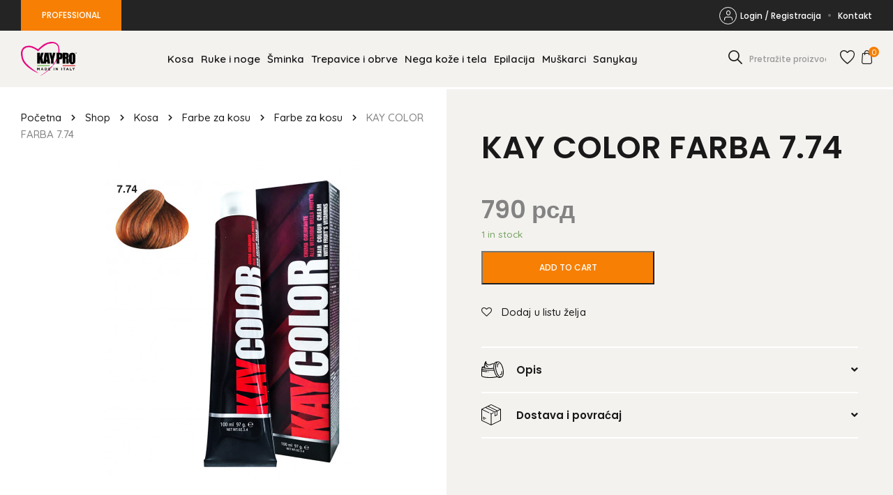

--- FILE ---
content_type: text/html; charset=UTF-8
request_url: https://kaypro.rs/product/kay-color-farba-7-74/
body_size: 19866
content:
<!doctype html>
<html lang="sr-RS">

<head>
    <meta charset="UTF-8">
<script type="text/javascript">
/* <![CDATA[ */
var gform;gform||(document.addEventListener("gform_main_scripts_loaded",function(){gform.scriptsLoaded=!0}),document.addEventListener("gform/theme/scripts_loaded",function(){gform.themeScriptsLoaded=!0}),window.addEventListener("DOMContentLoaded",function(){gform.domLoaded=!0}),gform={domLoaded:!1,scriptsLoaded:!1,themeScriptsLoaded:!1,isFormEditor:()=>"function"==typeof InitializeEditor,callIfLoaded:function(o){return!(!gform.domLoaded||!gform.scriptsLoaded||!gform.themeScriptsLoaded&&!gform.isFormEditor()||(gform.isFormEditor()&&console.warn("The use of gform.initializeOnLoaded() is deprecated in the form editor context and will be removed in Gravity Forms 3.1."),o(),0))},initializeOnLoaded:function(o){gform.callIfLoaded(o)||(document.addEventListener("gform_main_scripts_loaded",()=>{gform.scriptsLoaded=!0,gform.callIfLoaded(o)}),document.addEventListener("gform/theme/scripts_loaded",()=>{gform.themeScriptsLoaded=!0,gform.callIfLoaded(o)}),window.addEventListener("DOMContentLoaded",()=>{gform.domLoaded=!0,gform.callIfLoaded(o)}))},hooks:{action:{},filter:{}},addAction:function(o,r,e,t){gform.addHook("action",o,r,e,t)},addFilter:function(o,r,e,t){gform.addHook("filter",o,r,e,t)},doAction:function(o){gform.doHook("action",o,arguments)},applyFilters:function(o){return gform.doHook("filter",o,arguments)},removeAction:function(o,r){gform.removeHook("action",o,r)},removeFilter:function(o,r,e){gform.removeHook("filter",o,r,e)},addHook:function(o,r,e,t,n){null==gform.hooks[o][r]&&(gform.hooks[o][r]=[]);var d=gform.hooks[o][r];null==n&&(n=r+"_"+d.length),gform.hooks[o][r].push({tag:n,callable:e,priority:t=null==t?10:t})},doHook:function(r,o,e){var t;if(e=Array.prototype.slice.call(e,1),null!=gform.hooks[r][o]&&((o=gform.hooks[r][o]).sort(function(o,r){return o.priority-r.priority}),o.forEach(function(o){"function"!=typeof(t=o.callable)&&(t=window[t]),"action"==r?t.apply(null,e):e[0]=t.apply(null,e)})),"filter"==r)return e[0]},removeHook:function(o,r,t,n){var e;null!=gform.hooks[o][r]&&(e=(e=gform.hooks[o][r]).filter(function(o,r,e){return!!(null!=n&&n!=o.tag||null!=t&&t!=o.priority)}),gform.hooks[o][r]=e)}});
/* ]]> */
</script>

    <meta name="viewport" content="width=device-width, initial-scale=1">
    <link rel="profile" href="https://gmpg.org/xfn/11">

    				<script>document.documentElement.className = document.documentElement.className + ' yes-js js_active js'</script>
				<meta name='robots' content='index, follow, max-image-preview:large, max-snippet:-1, max-video-preview:-1' />

	<!-- This site is optimized with the Yoast SEO plugin v24.0 - https://yoast.com/wordpress/plugins/seo/ -->
	<title>KAY COLOR FARBA 7.74 - Kaypro</title>
	<link rel="canonical" href="https://kaypro.rs/product/kay-color-farba-7-74/" />
	<meta property="og:locale" content="sr_RS" />
	<meta property="og:type" content="article" />
	<meta property="og:title" content="KAY COLOR FARBA 7.74 - Kaypro" />
	<meta property="og:description" content="KREMA ZA FARBANJE KOSE SA VITAMINIMA IZ VOĆA 100 ML &#8211; 7.74 Zašto izabrati KAY COLOR: Prednosti i karakteristike TEHNOLOGIJA &#8211; Pigmenti poslednje generacije ovoj farbi garantuju OTPORNOST i INTENZITET savršeni za postizanje željene boje &#8211; Dva tipa osnovnih boja radi pokrivanja sede kose od 100% &#8211; Posvetljenje do 4 tona NEŽNOST &#8211; Sadrži zaštitni kompleks obogaćen voćnim vitamininma koji daju sjaj i mekoću kosi &#8211; dva tipa osnovnih nijansi [...]" />
	<meta property="og:url" content="https://kaypro.rs/product/kay-color-farba-7-74/" />
	<meta property="og:site_name" content="Kaypro" />
	<meta property="article:modified_time" content="2025-08-26T09:18:17+00:00" />
	<meta property="og:image" content="https://kaypro.rs/wp-content/uploads/2021/09/stock_product_image_11712_266844384.jpg" />
	<meta property="og:image:width" content="458" />
	<meta property="og:image:height" content="458" />
	<meta property="og:image:type" content="image/jpeg" />
	<meta name="twitter:card" content="summary_large_image" />
	<meta name="twitter:label1" content="Процењено време читања" />
	<meta name="twitter:data1" content="2 минута" />
	<script type="application/ld+json" class="yoast-schema-graph">{"@context":"https://schema.org","@graph":[{"@type":"WebPage","@id":"https://kaypro.rs/product/kay-color-farba-7-74/","url":"https://kaypro.rs/product/kay-color-farba-7-74/","name":"KAY COLOR FARBA 7.74 - Kaypro","isPartOf":{"@id":"https://kaypro.rs/#website"},"primaryImageOfPage":{"@id":"https://kaypro.rs/product/kay-color-farba-7-74/#primaryimage"},"image":{"@id":"https://kaypro.rs/product/kay-color-farba-7-74/#primaryimage"},"thumbnailUrl":"https://kaypro.rs/wp-content/uploads/2021/09/stock_product_image_11712_266844384.jpg","datePublished":"2021-11-17T14:21:14+00:00","dateModified":"2025-08-26T09:18:17+00:00","breadcrumb":{"@id":"https://kaypro.rs/product/kay-color-farba-7-74/#breadcrumb"},"inLanguage":"sr-RS","potentialAction":[{"@type":"ReadAction","target":["https://kaypro.rs/product/kay-color-farba-7-74/"]}]},{"@type":"ImageObject","inLanguage":"sr-RS","@id":"https://kaypro.rs/product/kay-color-farba-7-74/#primaryimage","url":"https://kaypro.rs/wp-content/uploads/2021/09/stock_product_image_11712_266844384.jpg","contentUrl":"https://kaypro.rs/wp-content/uploads/2021/09/stock_product_image_11712_266844384.jpg","width":458,"height":458},{"@type":"BreadcrumbList","@id":"https://kaypro.rs/product/kay-color-farba-7-74/#breadcrumb","itemListElement":[{"@type":"ListItem","position":1,"name":"Početna","item":"https://kaypro.rs/"},{"@type":"ListItem","position":2,"name":"Shop","item":"https://kaypro.rs/kayprostore/"},{"@type":"ListItem","position":3,"name":"Kosa","item":"https://kaypro.rs/product-category/kosa/"},{"@type":"ListItem","position":4,"name":"Farbe za kosu","item":"https://kaypro.rs/product-category/kosa/farbe-za-kosu/"},{"@type":"ListItem","position":5,"name":"Farbe za kosu","item":"https://kaypro.rs/product-category/kosa/farbe-za-kosu/polutrajne-farbe-za-kosu/"},{"@type":"ListItem","position":6,"name":"KAY COLOR FARBA 7.74"}]},{"@type":"WebSite","@id":"https://kaypro.rs/#website","url":"https://kaypro.rs/","name":"Kaypro","description":"Made in Italy","potentialAction":[{"@type":"SearchAction","target":{"@type":"EntryPoint","urlTemplate":"https://kaypro.rs/?s={search_term_string}"},"query-input":{"@type":"PropertyValueSpecification","valueRequired":true,"valueName":"search_term_string"}}],"inLanguage":"sr-RS"}]}</script>
	<!-- / Yoast SEO plugin. -->


<link rel="alternate" type="application/rss+xml" title="Kaypro &raquo; довод" href="https://kaypro.rs/feed/" />
<link rel="alternate" type="application/rss+xml" title="Kaypro &raquo; довод коментара" href="https://kaypro.rs/comments/feed/" />
<link rel="alternate" title="oEmbed (JSON)" type="application/json+oembed" href="https://kaypro.rs/wp-json/oembed/1.0/embed?url=https%3A%2F%2Fkaypro.rs%2Fproduct%2Fkay-color-farba-7-74%2F" />
<link rel="alternate" title="oEmbed (XML)" type="text/xml+oembed" href="https://kaypro.rs/wp-json/oembed/1.0/embed?url=https%3A%2F%2Fkaypro.rs%2Fproduct%2Fkay-color-farba-7-74%2F&#038;format=xml" />
<style id='wp-img-auto-sizes-contain-inline-css' type='text/css'>
img:is([sizes=auto i],[sizes^="auto," i]){contain-intrinsic-size:3000px 1500px}
/*# sourceURL=wp-img-auto-sizes-contain-inline-css */
</style>
<style id='wp-emoji-styles-inline-css' type='text/css'>

	img.wp-smiley, img.emoji {
		display: inline !important;
		border: none !important;
		box-shadow: none !important;
		height: 1em !important;
		width: 1em !important;
		margin: 0 0.07em !important;
		vertical-align: -0.1em !important;
		background: none !important;
		padding: 0 !important;
	}
/*# sourceURL=wp-emoji-styles-inline-css */
</style>
<link rel='stylesheet' id='wp-block-library-css' href='https://kaypro.rs/wp-includes/css/dist/block-library/style.min.css?ver=6.9' type='text/css' media='all' />
<style id='global-styles-inline-css' type='text/css'>
:root{--wp--preset--aspect-ratio--square: 1;--wp--preset--aspect-ratio--4-3: 4/3;--wp--preset--aspect-ratio--3-4: 3/4;--wp--preset--aspect-ratio--3-2: 3/2;--wp--preset--aspect-ratio--2-3: 2/3;--wp--preset--aspect-ratio--16-9: 16/9;--wp--preset--aspect-ratio--9-16: 9/16;--wp--preset--color--black: #000000;--wp--preset--color--cyan-bluish-gray: #abb8c3;--wp--preset--color--white: #ffffff;--wp--preset--color--pale-pink: #f78da7;--wp--preset--color--vivid-red: #cf2e2e;--wp--preset--color--luminous-vivid-orange: #ff6900;--wp--preset--color--luminous-vivid-amber: #fcb900;--wp--preset--color--light-green-cyan: #7bdcb5;--wp--preset--color--vivid-green-cyan: #00d084;--wp--preset--color--pale-cyan-blue: #8ed1fc;--wp--preset--color--vivid-cyan-blue: #0693e3;--wp--preset--color--vivid-purple: #9b51e0;--wp--preset--gradient--vivid-cyan-blue-to-vivid-purple: linear-gradient(135deg,rgb(6,147,227) 0%,rgb(155,81,224) 100%);--wp--preset--gradient--light-green-cyan-to-vivid-green-cyan: linear-gradient(135deg,rgb(122,220,180) 0%,rgb(0,208,130) 100%);--wp--preset--gradient--luminous-vivid-amber-to-luminous-vivid-orange: linear-gradient(135deg,rgb(252,185,0) 0%,rgb(255,105,0) 100%);--wp--preset--gradient--luminous-vivid-orange-to-vivid-red: linear-gradient(135deg,rgb(255,105,0) 0%,rgb(207,46,46) 100%);--wp--preset--gradient--very-light-gray-to-cyan-bluish-gray: linear-gradient(135deg,rgb(238,238,238) 0%,rgb(169,184,195) 100%);--wp--preset--gradient--cool-to-warm-spectrum: linear-gradient(135deg,rgb(74,234,220) 0%,rgb(151,120,209) 20%,rgb(207,42,186) 40%,rgb(238,44,130) 60%,rgb(251,105,98) 80%,rgb(254,248,76) 100%);--wp--preset--gradient--blush-light-purple: linear-gradient(135deg,rgb(255,206,236) 0%,rgb(152,150,240) 100%);--wp--preset--gradient--blush-bordeaux: linear-gradient(135deg,rgb(254,205,165) 0%,rgb(254,45,45) 50%,rgb(107,0,62) 100%);--wp--preset--gradient--luminous-dusk: linear-gradient(135deg,rgb(255,203,112) 0%,rgb(199,81,192) 50%,rgb(65,88,208) 100%);--wp--preset--gradient--pale-ocean: linear-gradient(135deg,rgb(255,245,203) 0%,rgb(182,227,212) 50%,rgb(51,167,181) 100%);--wp--preset--gradient--electric-grass: linear-gradient(135deg,rgb(202,248,128) 0%,rgb(113,206,126) 100%);--wp--preset--gradient--midnight: linear-gradient(135deg,rgb(2,3,129) 0%,rgb(40,116,252) 100%);--wp--preset--font-size--small: 13px;--wp--preset--font-size--medium: 20px;--wp--preset--font-size--large: 36px;--wp--preset--font-size--x-large: 42px;--wp--preset--spacing--20: 0.44rem;--wp--preset--spacing--30: 0.67rem;--wp--preset--spacing--40: 1rem;--wp--preset--spacing--50: 1.5rem;--wp--preset--spacing--60: 2.25rem;--wp--preset--spacing--70: 3.38rem;--wp--preset--spacing--80: 5.06rem;--wp--preset--shadow--natural: 6px 6px 9px rgba(0, 0, 0, 0.2);--wp--preset--shadow--deep: 12px 12px 50px rgba(0, 0, 0, 0.4);--wp--preset--shadow--sharp: 6px 6px 0px rgba(0, 0, 0, 0.2);--wp--preset--shadow--outlined: 6px 6px 0px -3px rgb(255, 255, 255), 6px 6px rgb(0, 0, 0);--wp--preset--shadow--crisp: 6px 6px 0px rgb(0, 0, 0);}:where(.is-layout-flex){gap: 0.5em;}:where(.is-layout-grid){gap: 0.5em;}body .is-layout-flex{display: flex;}.is-layout-flex{flex-wrap: wrap;align-items: center;}.is-layout-flex > :is(*, div){margin: 0;}body .is-layout-grid{display: grid;}.is-layout-grid > :is(*, div){margin: 0;}:where(.wp-block-columns.is-layout-flex){gap: 2em;}:where(.wp-block-columns.is-layout-grid){gap: 2em;}:where(.wp-block-post-template.is-layout-flex){gap: 1.25em;}:where(.wp-block-post-template.is-layout-grid){gap: 1.25em;}.has-black-color{color: var(--wp--preset--color--black) !important;}.has-cyan-bluish-gray-color{color: var(--wp--preset--color--cyan-bluish-gray) !important;}.has-white-color{color: var(--wp--preset--color--white) !important;}.has-pale-pink-color{color: var(--wp--preset--color--pale-pink) !important;}.has-vivid-red-color{color: var(--wp--preset--color--vivid-red) !important;}.has-luminous-vivid-orange-color{color: var(--wp--preset--color--luminous-vivid-orange) !important;}.has-luminous-vivid-amber-color{color: var(--wp--preset--color--luminous-vivid-amber) !important;}.has-light-green-cyan-color{color: var(--wp--preset--color--light-green-cyan) !important;}.has-vivid-green-cyan-color{color: var(--wp--preset--color--vivid-green-cyan) !important;}.has-pale-cyan-blue-color{color: var(--wp--preset--color--pale-cyan-blue) !important;}.has-vivid-cyan-blue-color{color: var(--wp--preset--color--vivid-cyan-blue) !important;}.has-vivid-purple-color{color: var(--wp--preset--color--vivid-purple) !important;}.has-black-background-color{background-color: var(--wp--preset--color--black) !important;}.has-cyan-bluish-gray-background-color{background-color: var(--wp--preset--color--cyan-bluish-gray) !important;}.has-white-background-color{background-color: var(--wp--preset--color--white) !important;}.has-pale-pink-background-color{background-color: var(--wp--preset--color--pale-pink) !important;}.has-vivid-red-background-color{background-color: var(--wp--preset--color--vivid-red) !important;}.has-luminous-vivid-orange-background-color{background-color: var(--wp--preset--color--luminous-vivid-orange) !important;}.has-luminous-vivid-amber-background-color{background-color: var(--wp--preset--color--luminous-vivid-amber) !important;}.has-light-green-cyan-background-color{background-color: var(--wp--preset--color--light-green-cyan) !important;}.has-vivid-green-cyan-background-color{background-color: var(--wp--preset--color--vivid-green-cyan) !important;}.has-pale-cyan-blue-background-color{background-color: var(--wp--preset--color--pale-cyan-blue) !important;}.has-vivid-cyan-blue-background-color{background-color: var(--wp--preset--color--vivid-cyan-blue) !important;}.has-vivid-purple-background-color{background-color: var(--wp--preset--color--vivid-purple) !important;}.has-black-border-color{border-color: var(--wp--preset--color--black) !important;}.has-cyan-bluish-gray-border-color{border-color: var(--wp--preset--color--cyan-bluish-gray) !important;}.has-white-border-color{border-color: var(--wp--preset--color--white) !important;}.has-pale-pink-border-color{border-color: var(--wp--preset--color--pale-pink) !important;}.has-vivid-red-border-color{border-color: var(--wp--preset--color--vivid-red) !important;}.has-luminous-vivid-orange-border-color{border-color: var(--wp--preset--color--luminous-vivid-orange) !important;}.has-luminous-vivid-amber-border-color{border-color: var(--wp--preset--color--luminous-vivid-amber) !important;}.has-light-green-cyan-border-color{border-color: var(--wp--preset--color--light-green-cyan) !important;}.has-vivid-green-cyan-border-color{border-color: var(--wp--preset--color--vivid-green-cyan) !important;}.has-pale-cyan-blue-border-color{border-color: var(--wp--preset--color--pale-cyan-blue) !important;}.has-vivid-cyan-blue-border-color{border-color: var(--wp--preset--color--vivid-cyan-blue) !important;}.has-vivid-purple-border-color{border-color: var(--wp--preset--color--vivid-purple) !important;}.has-vivid-cyan-blue-to-vivid-purple-gradient-background{background: var(--wp--preset--gradient--vivid-cyan-blue-to-vivid-purple) !important;}.has-light-green-cyan-to-vivid-green-cyan-gradient-background{background: var(--wp--preset--gradient--light-green-cyan-to-vivid-green-cyan) !important;}.has-luminous-vivid-amber-to-luminous-vivid-orange-gradient-background{background: var(--wp--preset--gradient--luminous-vivid-amber-to-luminous-vivid-orange) !important;}.has-luminous-vivid-orange-to-vivid-red-gradient-background{background: var(--wp--preset--gradient--luminous-vivid-orange-to-vivid-red) !important;}.has-very-light-gray-to-cyan-bluish-gray-gradient-background{background: var(--wp--preset--gradient--very-light-gray-to-cyan-bluish-gray) !important;}.has-cool-to-warm-spectrum-gradient-background{background: var(--wp--preset--gradient--cool-to-warm-spectrum) !important;}.has-blush-light-purple-gradient-background{background: var(--wp--preset--gradient--blush-light-purple) !important;}.has-blush-bordeaux-gradient-background{background: var(--wp--preset--gradient--blush-bordeaux) !important;}.has-luminous-dusk-gradient-background{background: var(--wp--preset--gradient--luminous-dusk) !important;}.has-pale-ocean-gradient-background{background: var(--wp--preset--gradient--pale-ocean) !important;}.has-electric-grass-gradient-background{background: var(--wp--preset--gradient--electric-grass) !important;}.has-midnight-gradient-background{background: var(--wp--preset--gradient--midnight) !important;}.has-small-font-size{font-size: var(--wp--preset--font-size--small) !important;}.has-medium-font-size{font-size: var(--wp--preset--font-size--medium) !important;}.has-large-font-size{font-size: var(--wp--preset--font-size--large) !important;}.has-x-large-font-size{font-size: var(--wp--preset--font-size--x-large) !important;}
/*# sourceURL=global-styles-inline-css */
</style>

<style id='classic-theme-styles-inline-css' type='text/css'>
/*! This file is auto-generated */
.wp-block-button__link{color:#fff;background-color:#32373c;border-radius:9999px;box-shadow:none;text-decoration:none;padding:calc(.667em + 2px) calc(1.333em + 2px);font-size:1.125em}.wp-block-file__button{background:#32373c;color:#fff;text-decoration:none}
/*# sourceURL=/wp-includes/css/classic-themes.min.css */
</style>
<link rel='stylesheet' id='woocommerce-layout-css' href='https://kaypro.rs/wp-content/plugins/woocommerce/assets/css/woocommerce-layout.css?ver=7.5.1' type='text/css' media='all' />
<link rel='stylesheet' id='woocommerce-smallscreen-css' href='https://kaypro.rs/wp-content/plugins/woocommerce/assets/css/woocommerce-smallscreen.css?ver=7.5.1' type='text/css' media='only screen and (max-width: 767px)' />
<link rel='stylesheet' id='woocommerce-general-css' href='https://kaypro.rs/wp-content/plugins/woocommerce/assets/css/woocommerce.css?ver=7.5.1' type='text/css' media='all' />
<style id='woocommerce-inline-inline-css' type='text/css'>
.woocommerce form .form-row .required { visibility: visible; }
/*# sourceURL=woocommerce-inline-inline-css */
</style>
<link rel='stylesheet' id='jquery-selectBox-css' href='https://kaypro.rs/wp-content/plugins/yith-woocommerce-wishlist/assets/css/jquery.selectBox.css?ver=1.2.0' type='text/css' media='all' />
<link rel='stylesheet' id='yith-wcwl-font-awesome-css' href='https://kaypro.rs/wp-content/plugins/yith-woocommerce-wishlist/assets/css/font-awesome.css?ver=4.7.0' type='text/css' media='all' />
<link rel='stylesheet' id='woocommerce_prettyPhoto_css-css' href='//kaypro.rs/wp-content/plugins/woocommerce/assets/css/prettyPhoto.css?ver=3.1.6' type='text/css' media='all' />
<link rel='stylesheet' id='yith-wcwl-main-css' href='https://kaypro.rs/wp-content/plugins/yith-woocommerce-wishlist/assets/css/style.css?ver=3.19.0' type='text/css' media='all' />
<link rel='stylesheet' id='keypro-style-css' href='https://kaypro.rs/wp-content/themes/keypro-theme/dist/style.css?ver=1.0.2055823754' type='text/css' media='all' />
<link rel='stylesheet' id='custom-style-css' href='https://kaypro.rs/wp-content/themes/keypro-theme/dist/custom.css?ver=1.0.2055823754' type='text/css' media='all' />
<link rel='stylesheet' id='flexible-shipping-free-shipping-css' href='https://kaypro.rs/wp-content/plugins/flexible-shipping/assets//dist/css/free-shipping.css?ver=4.20.2.2' type='text/css' media='all' />
<script type="text/javascript" src="https://kaypro.rs/wp-includes/js/jquery/jquery.min.js?ver=3.7.1" id="jquery-core-js"></script>
<script type="text/javascript" src="https://kaypro.rs/wp-includes/js/jquery/jquery-migrate.min.js?ver=3.4.1" id="jquery-migrate-js"></script>
<script type="text/javascript" src="https://kaypro.rs/wp-content/plugins/woocommerce/assets/js/jquery-blockui/jquery.blockUI.min.js?ver=2.7.0-wc.7.5.1" id="jquery-blockui-js"></script>
<script type="text/javascript" id="wc-add-to-cart-js-extra">
/* <![CDATA[ */
var wc_add_to_cart_params = {"ajax_url":"/wp-admin/admin-ajax.php","wc_ajax_url":"/?wc-ajax=%%endpoint%%","i18n_view_cart":"View cart","cart_url":"https://kaypro.rs/korpa/","is_cart":"","cart_redirect_after_add":"no"};
//# sourceURL=wc-add-to-cart-js-extra
/* ]]> */
</script>
<script type="text/javascript" src="https://kaypro.rs/wp-content/plugins/woocommerce/assets/js/frontend/add-to-cart.min.js?ver=7.5.1" id="wc-add-to-cart-js"></script>
<script type="text/javascript" src="https://kaypro.rs/wp-content/plugins/js_composer/assets/js/vendors/woocommerce-add-to-cart.js?ver=6.11.0" id="vc_woocommerce-add-to-cart-js-js"></script>
<link rel="https://api.w.org/" href="https://kaypro.rs/wp-json/" /><link rel="alternate" title="JSON" type="application/json" href="https://kaypro.rs/wp-json/wp/v2/product/3103" /><link rel="EditURI" type="application/rsd+xml" title="RSD" href="https://kaypro.rs/xmlrpc.php?rsd" />
<meta name="generator" content="WordPress 6.9" />
<meta name="generator" content="WooCommerce 7.5.1" />
<link rel='shortlink' href='https://kaypro.rs/?p=3103' />
	<noscript><style>.woocommerce-product-gallery{ opacity: 1 !important; }</style></noscript>
	<meta name="generator" content="Powered by WPBakery Page Builder - drag and drop page builder for WordPress."/>
<link rel="icon" href="https://kaypro.rs/wp-content/uploads/2022/01/New-Project.png" sizes="32x32" />
<link rel="icon" href="https://kaypro.rs/wp-content/uploads/2022/01/New-Project.png" sizes="192x192" />
<link rel="apple-touch-icon" href="https://kaypro.rs/wp-content/uploads/2022/01/New-Project.png" />
<meta name="msapplication-TileImage" content="https://kaypro.rs/wp-content/uploads/2022/01/New-Project.png" />
<noscript><style> .wpb_animate_when_almost_visible { opacity: 1; }</style></noscript>	<style >
		.product-row .product-summary .product-inner-summary .quantity.hidden{
			display: none !important;
		}
		#ship-to-different-address-checkbox + span:before {
			top: 10px;
		}
	@media (max-width: 1700px){
	  .search-form {
		max-width: 150px;
	  }
		.main-navigation .menu li {
			padding: 0;
		}
	}
	@media (max-width: 1450px){
		.main-navigation .menu a {
			padding: 0 5px;
		}
	}
	@media (max-width: 1200px){
		.main-navigation .menu li {
			padding: 5px 0;
		}
		.main-navigation .menu a {
			padding: 10px 5px !important;
		}
	}
	@media (max-width: 767px){
	  .search-form {
		max-width: 100%;
	  }
	}
	</style>
<link rel='stylesheet' id='gform_basic-css' href='https://kaypro.rs/wp-content/plugins/gravityforms/assets/css/dist/basic.min.css?ver=2.9.24' type='text/css' media='all' />
<link rel='stylesheet' id='gform_theme_components-css' href='https://kaypro.rs/wp-content/plugins/gravityforms/assets/css/dist/theme-components.min.css?ver=2.9.24' type='text/css' media='all' />
<link rel='stylesheet' id='gform_theme-css' href='https://kaypro.rs/wp-content/plugins/gravityforms/assets/css/dist/theme.min.css?ver=2.9.24' type='text/css' media='all' />
<link rel='stylesheet' id='allsecure_style-css' href='https://kaypro.rs/wp-content/plugins/allsecure_woo/assets/css/allsecure-style.css' type='text/css' media='all' />
</head>

<body class="wp-singular product-template-default single single-product postid-3103 wp-theme-keypro-theme theme-keypro-theme woocommerce woocommerce-page woocommerce-no-js no-js chrome osx wpb-js-composer js-comp-ver-6.11.0 vc_responsive">
    <div id="page" class="site">
        <a class="skip-link screen-reader-text" href="#primary">Skip to content</a>

        <header id="masthead" class="site-header">
                <div class="top-header">
        <div class="container">
            <div class="row">
                <a class="pro-link button primary" href="https://pro.kaypro.rs/">PROFESSIONAL</a>

                <div class="menu-top-menu-container"><ul id="menu-top-menu" class="menu"><li id="menu-item-221" class="login-link menu-item menu-item-type-post_type menu-item-object-page menu-item-221"><a href="https://kaypro.rs/moj-nalog/"><i class="icon-login"></i>Login / Registracija</a></li>
<li id="menu-item-337" class="account-link menu-item menu-item-type-post_type menu-item-object-page menu-item-337"><a href="https://kaypro.rs/moj-nalog/"><i class="icon-login"></i>Moj Nalog</a></li>
<li id="menu-item-226" class="menu-item menu-item-type-post_type menu-item-object-page menu-item-226"><a href="https://kaypro.rs/kontakt/">Kontakt</a></li>
</ul></div>            </div>
        </div>
    </div>
    
            <div class="inner-header">
                <div class="container">
                    <div class="row">
                        <div class="site-branding">
                            <a href="https://kaypro.rs">
                                <div class="site-logo"><img width="250" height="154" src="https://kaypro.rs/wp-content/uploads/2021/09/thumbnail_KAYPRO-Logo-sito-1500x1000-1.png" class="attachment-full size-full" alt="Kaypro" decoding="async" /></div>
                            </a>
                        </div><!-- .site-branding -->

                        <nav id="site-navigation" class="main-navigation">
                            
<form method="get" class="search-form" action="https://kaypro.rs/">
    <input class="search-field" id="search-field" type="text" name="s" value="" aria-required="false" autocomplete="off" placeholder="Pretražite proizvode ..." />
    <button class="submit"><i class="icon-search"></i></button>
</form>

                                <div class="top-header">
        <div class="container">
            <div class="row">
                <a class="pro-link button primary" href="https://pro.kaypro.rs/">PROFESSIONAL</a>

                <div class="menu-top-menu-container"><ul id="menu-top-menu-1" class="menu"><li class="login-link menu-item menu-item-type-post_type menu-item-object-page menu-item-221"><a href="https://kaypro.rs/moj-nalog/"><i class="icon-login"></i>Login / Registracija</a></li>
<li class="account-link menu-item menu-item-type-post_type menu-item-object-page menu-item-337"><a href="https://kaypro.rs/moj-nalog/"><i class="icon-login"></i>Moj Nalog</a></li>
<li class="menu-item menu-item-type-post_type menu-item-object-page menu-item-226"><a href="https://kaypro.rs/kontakt/">Kontakt</a></li>
</ul></div>            </div>
        </div>
    </div>
    
                            <div class="menu-main-menu-container"><ul id="primary-menu" class="menu"><li id="menu-item-23" class="menu-item menu-item-type-taxonomy menu-item-object-product_cat current-product-ancestor current-menu-parent current-product-parent menu-item-23"><a href="https://kaypro.rs/product-category/kosa/">Kosa</a></li>
<li id="menu-item-27" class="menu-item menu-item-type-taxonomy menu-item-object-product_cat menu-item-27"><a href="https://kaypro.rs/product-category/ruke-i-noge/">Ruke i noge</a></li>
<li id="menu-item-29" class="menu-item menu-item-type-taxonomy menu-item-object-product_cat menu-item-29"><a href="https://kaypro.rs/product-category/sminka/">Šminka</a></li>
<li id="menu-item-30" class="menu-item menu-item-type-taxonomy menu-item-object-product_cat menu-item-30"><a href="https://kaypro.rs/product-category/trepavice-i-obrve/">Trepavice i obrve</a></li>
<li id="menu-item-25" class="menu-item menu-item-type-taxonomy menu-item-object-product_cat menu-item-25"><a href="https://kaypro.rs/product-category/nega-koze/">Nega kože i tela</a></li>
<li id="menu-item-22" class="menu-item menu-item-type-taxonomy menu-item-object-product_cat menu-item-22"><a href="https://kaypro.rs/product-category/epilacija/">Epilacija</a></li>
<li id="menu-item-24" class="menu-item menu-item-type-taxonomy menu-item-object-product_cat menu-item-24"><a href="https://kaypro.rs/product-category/muskarci/">Muškarci</a></li>
<li id="menu-item-28" class="menu-item menu-item-type-taxonomy menu-item-object-product_cat menu-item-28"><a href="https://kaypro.rs/product-category/sanykay/">Sanykay</a></li>
</ul></div>                        </nav><!-- #site-navigation -->

                        <div class="header-right">
                            
<form method="get" class="search-form" action="https://kaypro.rs/">
    <input class="search-field" id="search-field" type="text" name="s" value="" aria-required="false" autocomplete="off" placeholder="Pretražite proizvode ..." />
    <button class="submit"><i class="icon-search"></i></button>
</form>

                            <a href="https://kaypro.rs/lista-zelja/" class="wishlist-link"><i class="icon-wishlist"></i></a>

                            <a href="https://kaypro.rs/korpa/" class="cart-link"><i class="icon-cart"></i><span class="count">0</span></a>

                        </div>

                        <button class="menu-toggle" aria-controls="primary-menu" aria-expanded="false"><span></span><span></span><span></span></button>
                    </div>
                </div>
            </div><!-- .inner-header -->
        </header><!-- #masthead -->
	<div id="primary" class="content-area"><main id="main" class="site-main" role="main">
					
			<div class="woocommerce-notices-wrapper"></div><div id="product-3103" class="product type-product post-3103 status-publish first instock product_cat-farbe-za-kosu product_cat-polutrajne-farbe-za-kosu product_cat-kosa product_cat-uncategorized has-post-thumbnail purchasable product-type-simple">

	<div class="product-row">
		<div class="product-gallery">
			
<div class="breadcrumbs"><span><span><a href="https://kaypro.rs/">Početna</a></span> <span class="separator"><i class="icon-chevron-right"></i></span> <span><a href="https://kaypro.rs/kayprostore/">Shop</a></span> <span class="separator"><i class="icon-chevron-right"></i></span> <span><a href="https://kaypro.rs/product-category/kosa/">Kosa</a></span> <span class="separator"><i class="icon-chevron-right"></i></span> <span><a href="https://kaypro.rs/product-category/kosa/farbe-za-kosu/">Farbe za kosu</a></span> <span class="separator"><i class="icon-chevron-right"></i></span> <span><a href="https://kaypro.rs/product-category/kosa/farbe-za-kosu/polutrajne-farbe-za-kosu/">Farbe za kosu</a></span> <span class="separator"><i class="icon-chevron-right"></i></span> <span class="breadcrumb_last" aria-current="page">KAY COLOR FARBA 7.74</span></span></div>
<div class="keypro-product-gallery ">

						<div class="image"><img width="458" height="458" src="https://kaypro.rs/wp-content/uploads/2021/09/stock_product_image_11712_266844384.jpg" class="attachment-full size-full wp-post-image" alt="" decoding="async" fetchpriority="high" srcset="https://kaypro.rs/wp-content/uploads/2021/09/stock_product_image_11712_266844384.jpg 458w, https://kaypro.rs/wp-content/uploads/2021/09/stock_product_image_11712_266844384-300x300.jpg 300w, https://kaypro.rs/wp-content/uploads/2021/09/stock_product_image_11712_266844384-150x150.jpg 150w, https://kaypro.rs/wp-content/uploads/2021/09/stock_product_image_11712_266844384-100x100.jpg 100w" sizes="(max-width: 458px) 100vw, 458px" /></div>
		
					<div class="image">
				<img width="354" height="354" src="https://kaypro.rs/wp-content/uploads/2021/09/stock_product_image_11712_98717122.jpg" class="attachment-full size-full" alt="" decoding="async" srcset="https://kaypro.rs/wp-content/uploads/2021/09/stock_product_image_11712_98717122.jpg 354w, https://kaypro.rs/wp-content/uploads/2021/09/stock_product_image_11712_98717122-300x300.jpg 300w, https://kaypro.rs/wp-content/uploads/2021/09/stock_product_image_11712_98717122-150x150.jpg 150w, https://kaypro.rs/wp-content/uploads/2021/09/stock_product_image_11712_98717122-100x100.jpg 100w" sizes="(max-width: 354px) 100vw, 354px" />			</div>
		
	</div>		</div>

		<div class="product-summary">
			<div class="product-inner-summary">
				<h1 class="product_title entry-title">KAY COLOR FARBA  7.74</h1><p class="price"><span class="woocommerce-Price-amount amount"><bdi>790&nbsp;<span class="woocommerce-Price-currencySymbol">&#1088;&#1089;&#1076;</span></bdi></span></p>
<p class="stock in-stock">1 in stock</p>

	
	<form class="cart" action="https://kaypro.rs/product/kay-color-farba-7-74/" method="post" enctype='multipart/form-data'>
		
			<div class="quantity hidden">
		<input type="hidden" id="quantity_695bd1c09de98" class="qty" name="quantity" value="1" />
	</div>
	
		<button type="submit" name="add-to-cart" value="3103" class="single_add_to_cart_button button alt">Add to cart</button>

			</form>

	

<div
	class="yith-wcwl-add-to-wishlist add-to-wishlist-3103  wishlist-fragment on-first-load"
	data-fragment-ref="3103"
	data-fragment-options="{&quot;base_url&quot;:&quot;&quot;,&quot;in_default_wishlist&quot;:false,&quot;is_single&quot;:true,&quot;show_exists&quot;:false,&quot;product_id&quot;:3103,&quot;parent_product_id&quot;:3103,&quot;product_type&quot;:&quot;simple&quot;,&quot;show_view&quot;:true,&quot;browse_wishlist_text&quot;:&quot;Pogledaj listu \u017eelja&quot;,&quot;already_in_wishslist_text&quot;:&quot;Proizvod je ve\u0107 na listi&quot;,&quot;product_added_text&quot;:&quot;Proizvod je dodat&quot;,&quot;heading_icon&quot;:&quot;fa-heart-o&quot;,&quot;available_multi_wishlist&quot;:false,&quot;disable_wishlist&quot;:false,&quot;show_count&quot;:false,&quot;ajax_loading&quot;:false,&quot;loop_position&quot;:&quot;after_add_to_cart&quot;,&quot;item&quot;:&quot;add_to_wishlist&quot;}"
>
			
			<!-- ADD TO WISHLIST -->
			
<div class="yith-wcwl-add-button">
		<a
		href="?add_to_wishlist=3103&#038;_wpnonce=d51f9b3f49"
		class="add_to_wishlist single_add_to_wishlist"
		data-product-id="3103"
		data-product-type="simple"
		data-original-product-id="3103"
		data-title="Dodaj u listu želja"
		rel="nofollow"
	>
		<i class="yith-wcwl-icon fa fa-heart-o"></i>		<span>Dodaj u listu želja</span>
	</a>
</div>

			<!-- COUNT TEXT -->
			
			</div>
			</div>

			
	<div class="keypro-accordion wc-tabs-wrapper">
		<div class="accordion-item">
			<h4 class="accordion-title"><img src="https://kaypro.rs/wp-content/themes/keypro-theme/assets/icons/description.svg" />Opis<i class="icon-angle-down"></i></h4>
			<div class="accordion-content">
				<div class="inner-content"><p>KREMA ZA FARBANJE KOSE SA VITAMINIMA IZ VOĆA 100 ML &#8211; 7.74</p>
<p>Zašto izabrati KAY COLOR:</p>
<p>Prednosti i karakteristike</p>
<p>TEHNOLOGIJA</p>
<p>&#8211; Pigmenti poslednje generacije ovoj farbi garantuju OTPORNOST i INTENZITET savršeni za postizanje željene boje</p>
<p>&#8211; Dva tipa osnovnih boja radi pokrivanja sede kose od 100%</p>
<p>&#8211; Posvetljenje do 4 tona</p>
<p>NEŽNOST</p>
<p>&#8211; Sadrži zaštitni kompleks obogaćen voćnim vitamininma koji daju sjaj i mekoću kosi</p>
<p>&#8211; dva tipa osnovnih nijansi za bolje pokrivanje sedih 100%</p>
<p>&#8211; miris</p>
<p>JEDNOSTAVNOST</p>
<p>&#8211; jednostavno za pripremu  (1:1,5) i nanošenje</p>
<p>&#8211; prednosti za rad: bez snažnih mirisa koji zapahnu salon</p>
<p>NANOŠENJE KAYCOLOR FARBE</p>
<p>Odabir pravog kremastog hidrogena:</p>
<p>&#8211;         40 vol (12%) za posvetljenje do 3 ili 4 tona</p>
<p>&#8211;         30 vol (9%)  za posvetljenje do 2 ili 3 tona</p>
<p>&#8211;         20 vol (6%)  za farbanje ton na ton, pokrivanje sedih, posvetljivanje do jednog tona</p>
<p>&#8211;         10 vol (3%)  za potamnjivanje do jednog tona, farbanje blajhane kose</p>
<p>Za posvetljenje kose preko 4 tona savetujemo superposvetnjivače- nijanse super svetlih tonova</p>
<p>PRIPREMA</p>
<p>U nemetalnoj posudi mešati jednu količinu farbe sa jednom i po količinom hidrogena.</p>
<p>PRVO KORIŠĆENJE</p>
<p>Naneti ravnomerno pripremljenu mešavinu na dužine i krajeve kose ostalvljajući da deluje 10 minuta. Po završetku tog vremena ponovo pripremiti mešavinu i naneti je na koren kose nakon čega se ostavlja da deluje još 30 minuta.</p>
<p>PONOVNO FARBANJE</p>
<p>Naneti ravnomerno mešavinu na izrastak kose i ostaviti da deluje 30  minuta. Po isteku tog vremena dodati malo tople vode i proizvod “razvući” po dužinama nakon čega držati još 10 minuta.</p>
<p>ZAVRŠNI TRETMAN</p>
<p>Nakon isteka vremena držanja, nežno isprati kosu toplom vodom i nakon toga oprati šamponom.</p>
</div>
			</div>
		</div>

		<div class="accordion-item">
			<h4 class="accordion-title"><img src="https://kaypro.rs/wp-content/themes/keypro-theme/assets/icons/box.svg" />Dostava i povraćaj<i class="icon-angle-down"></i></h4>
			<div class="accordion-content">
				<div class="inner-content"><p>Uobičajeni rokovi isporuke su od 2 do 4 dana od dana prihvatanja porudžbine.<br />
Za kupca je dostava besplatna prilikom minimalne porudžbine preko 4000 dinara.</p>
</div>
			</div>
		</div>
	</div>

		</div>
	</div>
</div>


	<section class="related products section">

					<h2 class="section-title">Related products</h2>
				
		<div class="products columns-4">

			
					<div class="product-wrap product type-product post-2349 status-publish first instock product_cat-nega-koze-nega-koze product_cat-uncategorized product_cat-nega-koze has-post-thumbnail purchasable product-type-simple">
	<div class="product-inner">
		<a href="https://kaypro.rs/product/tretman-za-predeo-oko-ociju-15ml/" class="woocommerce-LoopProduct-link woocommerce-loop-product__link">		<div class="thumbnail">
			<img width="536" height="1500" src="https://kaypro.rs/wp-content/uploads/2021/09/stock_product_image_22311_1210774445.jpg" class="attachment- size-" alt="" decoding="async" srcset="https://kaypro.rs/wp-content/uploads/2021/09/stock_product_image_22311_1210774445.jpg 536w, https://kaypro.rs/wp-content/uploads/2021/09/stock_product_image_22311_1210774445-107x300.jpg 107w, https://kaypro.rs/wp-content/uploads/2021/09/stock_product_image_22311_1210774445-366x1024.jpg 366w" sizes="(max-width: 536px) 100vw, 536px" />		</div>

		<h2 class="woocommerce-loop-product__title">Tretman za predeo oko očiju 15ml</h2>
	<span class="price"><span class="woocommerce-Price-amount amount"><bdi>1.890&nbsp;<span class="woocommerce-Price-currencySymbol">&#1088;&#1089;&#1076;</span></bdi></span></span>
		<div class="buttons">
			</a><a href="?add-to-cart=2349" data-quantity="1" class="button wp-element-button product_type_simple add_to_cart_button ajax_add_to_cart" data-product_id="2349" data-product_sku="21503" aria-label="Add &ldquo;Tretman za predeo oko očiju 15ml&rdquo; to your cart" rel="nofollow">Add to cart</a>		</div>
	</div>
</div>
			
					<div class="product-wrap product type-product post-2396 status-publish instock product_cat-korektor product_cat-lice product_cat-uncategorized product_cat-sminka has-post-thumbnail purchasable product-type-simple">
	<div class="product-inner">
		<a href="https://kaypro.rs/product/korektor-u-stiku-02-vanille/" class="woocommerce-LoopProduct-link woocommerce-loop-product__link">		<div class="thumbnail">
			<img width="633" height="1200" src="https://kaypro.rs/wp-content/uploads/2021/09/stock_product_image_17993_948089264.jpg" class="attachment- size-" alt="" decoding="async" loading="lazy" srcset="https://kaypro.rs/wp-content/uploads/2021/09/stock_product_image_17993_948089264.jpg 633w, https://kaypro.rs/wp-content/uploads/2021/09/stock_product_image_17993_948089264-158x300.jpg 158w, https://kaypro.rs/wp-content/uploads/2021/09/stock_product_image_17993_948089264-540x1024.jpg 540w, https://kaypro.rs/wp-content/uploads/2021/09/stock_product_image_17993_948089264-600x1137.jpg 600w" sizes="auto, (max-width: 633px) 100vw, 633px" />		</div>

		<h2 class="woocommerce-loop-product__title">KOREKTOR U STIKU 02 VANILLE</h2>
	<span class="price"><span class="woocommerce-Price-amount amount"><bdi>990&nbsp;<span class="woocommerce-Price-currencySymbol">&#1088;&#1089;&#1076;</span></bdi></span></span>
		<div class="buttons">
			</a><a href="?add-to-cart=2396" data-quantity="1" class="button wp-element-button product_type_simple add_to_cart_button ajax_add_to_cart" data-product_id="2396" data-product_sku="20772" aria-label="Add &ldquo;KOREKTOR U STIKU 02 VANILLE&rdquo; to your cart" rel="nofollow">Add to cart</a>		</div>
	</div>
</div>
			
					<div class="product-wrap product type-product post-2384 status-publish instock product_cat-rumenilo product_cat-uncategorized product_cat-sminka has-post-thumbnail purchasable product-type-simple">
	<div class="product-inner">
		<a href="https://kaypro.rs/product/kompaktno-rumenilo-01-dahlia/" class="woocommerce-LoopProduct-link woocommerce-loop-product__link">		<div class="thumbnail">
			<img width="1200" height="800" src="https://kaypro.rs/wp-content/uploads/2021/09/stock_product_image_17997_658533396.jpg" class="attachment- size-" alt="" decoding="async" loading="lazy" srcset="https://kaypro.rs/wp-content/uploads/2021/09/stock_product_image_17997_658533396.jpg 1200w, https://kaypro.rs/wp-content/uploads/2021/09/stock_product_image_17997_658533396-300x200.jpg 300w, https://kaypro.rs/wp-content/uploads/2021/09/stock_product_image_17997_658533396-1024x683.jpg 1024w, https://kaypro.rs/wp-content/uploads/2021/09/stock_product_image_17997_658533396-768x512.jpg 768w, https://kaypro.rs/wp-content/uploads/2021/09/stock_product_image_17997_658533396-600x400.jpg 600w" sizes="auto, (max-width: 1200px) 100vw, 1200px" />		</div>

		<h2 class="woocommerce-loop-product__title">KOMPAKTNO RUMENILO 01 DAHLIA</h2>
	<span class="price"><span class="woocommerce-Price-amount amount"><bdi>1.190&nbsp;<span class="woocommerce-Price-currencySymbol">&#1088;&#1089;&#1076;</span></bdi></span></span>
		<div class="buttons">
			</a><a href="?add-to-cart=2384" data-quantity="1" class="button wp-element-button product_type_simple add_to_cart_button ajax_add_to_cart" data-product_id="2384" data-product_sku="20767" aria-label="Add &ldquo;KOMPAKTNO RUMENILO 01 DAHLIA&rdquo; to your cart" rel="nofollow">Add to cart</a>		</div>
	</div>
</div>
			
					<div class="product-wrap product type-product post-2362 status-publish last outofstock product_cat-uncategorized product_cat-kosa product_cat-stajling product_cat-pena has-post-thumbnail purchasable product-type-simple">
	<div class="product-inner">
		<a href="https://kaypro.rs/product/bez-ispiranja-pena-za-kosu-250ml/" class="woocommerce-LoopProduct-link woocommerce-loop-product__link">		<div class="thumbnail">
			<img width="443" height="1000" src="https://kaypro.rs/wp-content/uploads/2021/09/stock_product_image_17349_884633310.jpg" class="attachment- size-" alt="" decoding="async" loading="lazy" srcset="https://kaypro.rs/wp-content/uploads/2021/09/stock_product_image_17349_884633310.jpg 443w, https://kaypro.rs/wp-content/uploads/2021/09/stock_product_image_17349_884633310-133x300.jpg 133w" sizes="auto, (max-width: 443px) 100vw, 443px" />		</div>

		<h2 class="woocommerce-loop-product__title">BEZ ISPIRANJA PENA ZA KOSU 250ml</h2>
	<span class="price"><span class="woocommerce-Price-amount amount"><bdi>1.290&nbsp;<span class="woocommerce-Price-currencySymbol">&#1088;&#1089;&#1076;</span></bdi></span></span>
		<div class="buttons">
			</a><a href="https://kaypro.rs/product/bez-ispiranja-pena-za-kosu-250ml/" data-quantity="1" class="button wp-element-button product_type_simple" data-product_id="2362" data-product_sku="21301" aria-label="Read more about &ldquo;BEZ ISPIRANJA PENA ZA KOSU 250ml&rdquo;" rel="nofollow">Read more</a>		</div>
	</div>
</div>
			
					<div class="product-wrap product type-product post-2366 status-publish first instock product_cat-uncategorized product_cat-stajling product_cat-vosak-i-gel has-post-thumbnail purchasable product-type-simple">
	<div class="product-inner">
		<a href="https://kaypro.rs/product/vlaknasta-pasta-100-ml/" class="woocommerce-LoopProduct-link woocommerce-loop-product__link">		<div class="thumbnail">
			<img width="1000" height="985" src="https://kaypro.rs/wp-content/uploads/2021/09/stock_product_image_17355_794353825.jpg" class="attachment- size-" alt="" decoding="async" loading="lazy" srcset="https://kaypro.rs/wp-content/uploads/2021/09/stock_product_image_17355_794353825.jpg 1000w, https://kaypro.rs/wp-content/uploads/2021/09/stock_product_image_17355_794353825-300x296.jpg 300w, https://kaypro.rs/wp-content/uploads/2021/09/stock_product_image_17355_794353825-768x756.jpg 768w, https://kaypro.rs/wp-content/uploads/2021/09/stock_product_image_17355_794353825-600x591.jpg 600w, https://kaypro.rs/wp-content/uploads/2021/09/stock_product_image_17355_794353825-100x100.jpg 100w" sizes="auto, (max-width: 1000px) 100vw, 1000px" />		</div>

		<h2 class="woocommerce-loop-product__title">VLAKNASTA PASTA 100 ml</h2>
	<span class="price"><span class="woocommerce-Price-amount amount"><bdi>1.290&nbsp;<span class="woocommerce-Price-currencySymbol">&#1088;&#1089;&#1076;</span></bdi></span></span>
		<div class="buttons">
			</a><a href="?add-to-cart=2366" data-quantity="1" class="button wp-element-button product_type_simple add_to_cart_button ajax_add_to_cart" data-product_id="2366" data-product_sku="21305" aria-label="Add &ldquo;VLAKNASTA PASTA 100 ml&rdquo; to your cart" rel="nofollow">Add to cart</a>		</div>
	</div>
</div>
			
					<div class="product-wrap product type-product post-2398 status-publish instock product_cat-korektor product_cat-lice product_cat-uncategorized product_cat-sminka has-post-thumbnail purchasable product-type-simple">
	<div class="product-inner">
		<a href="https://kaypro.rs/product/korektor-u-stiku-04-apricot/" class="woocommerce-LoopProduct-link woocommerce-loop-product__link">		<div class="thumbnail">
			<img width="633" height="1200" src="https://kaypro.rs/wp-content/uploads/2021/09/stock_product_image_17986_742053018.jpg" class="attachment- size-" alt="" decoding="async" loading="lazy" srcset="https://kaypro.rs/wp-content/uploads/2021/09/stock_product_image_17986_742053018.jpg 633w, https://kaypro.rs/wp-content/uploads/2021/09/stock_product_image_17986_742053018-158x300.jpg 158w, https://kaypro.rs/wp-content/uploads/2021/09/stock_product_image_17986_742053018-540x1024.jpg 540w, https://kaypro.rs/wp-content/uploads/2021/09/stock_product_image_17986_742053018-600x1137.jpg 600w" sizes="auto, (max-width: 633px) 100vw, 633px" />		</div>

		<h2 class="woocommerce-loop-product__title">KOREKTOR U STIKU 04 APRICOT</h2>
	<span class="price"><span class="woocommerce-Price-amount amount"><bdi>990&nbsp;<span class="woocommerce-Price-currencySymbol">&#1088;&#1089;&#1076;</span></bdi></span></span>
		<div class="buttons">
			</a><a href="?add-to-cart=2398" data-quantity="1" class="button wp-element-button product_type_simple add_to_cart_button ajax_add_to_cart" data-product_id="2398" data-product_sku="20774" aria-label="Add &ldquo;KOREKTOR U STIKU 04 APRICOT&rdquo; to your cart" rel="nofollow">Add to cart</a>		</div>
	</div>
</div>
			
		</div>

	</section>
	
<section class="cta-block-section section">
    <div class="cta-block">
        <div class="bg-image"><img width="1360" height="500" src="https://kaypro.rs/wp-content/uploads/2021/09/shutterstock_388143232.jpg" class="attachment-full size-full" alt="" decoding="async" loading="lazy" srcset="https://kaypro.rs/wp-content/uploads/2021/09/shutterstock_388143232.jpg 1360w, https://kaypro.rs/wp-content/uploads/2021/09/shutterstock_388143232-300x110.jpg 300w, https://kaypro.rs/wp-content/uploads/2021/09/shutterstock_388143232-1024x376.jpg 1024w, https://kaypro.rs/wp-content/uploads/2021/09/shutterstock_388143232-768x282.jpg 768w, https://kaypro.rs/wp-content/uploads/2021/09/shutterstock_388143232-600x221.jpg 600w" sizes="auto, (max-width: 1360px) 100vw, 1360px" /></div>

        <div class="cta-block-inner">
            <h3>Da li ste profesionalac?</h3>

            <p>Registrujte se sada da biste pristupili našim rezervisanim cenama i ekskluzivnim ponudama posvećenim vama.</p>

            <a href="https://pro.kaypro.rs/" class="button primary"><span>REGISTRUJTE SE KAO Profesionalac</span></a>        </div>
    </div>
</section><section class="highlights-section section">
    <div class="container">
        <div class="row">
                            <div class="item-wrap">
                    <div class="item-inner">
                        <div class="icon"><img src="https://kaypro.rs/wp-content/uploads/2021/09/cosmetics.svg" class="attachment-full size-full" alt="" decoding="async" loading="lazy" /></div>
                        <h4>Najbolji proizvodi</h4>
                        <p>Najbolji proizvodi</p>
                    </div>
                </div>
                            <div class="item-wrap">
                    <div class="item-inner">
                        <div class="icon"><img src="https://kaypro.rs/wp-content/uploads/2021/09/best-price.svg" class="attachment-full size-full" alt="" decoding="async" loading="lazy" /></div>
                        <h4>Rezervisane cene</h4>
                        <p>Rezervisane cene</p>
                    </div>
                </div>
                            <div class="item-wrap">
                    <div class="item-inner">
                        <div class="icon"><img src="https://kaypro.rs/wp-content/uploads/2021/09/delivery-truck.svg" class="attachment-full size-full" alt="" decoding="async" loading="lazy" /></div>
                        <h4>Brza isporuka</h4>
                        <p>Brza isporuka</p>
                    </div>
                </div>
                            <div class="item-wrap">
                    <div class="item-inner">
                        <div class="icon"><img src="https://kaypro.rs/wp-content/uploads/2021/09/credit-card-1.svg" class="attachment-full size-full" alt="" decoding="async" loading="lazy" /></div>
                        <h4>Sigurna plaćanja</h4>
                        <p>Sigurna plaćanja</p>
                    </div>
                </div>
                    </div>
    </div>
</section>
		
	</main></div>

<footer class="site-footer">
    <div class="container">
        <div class="row">
            <div class="newsletter">
                <div class="newsletter-text">
                    <h3>Pretplatite se na newsletter</h3>
<p>Ne propustite informacije o pretpregledu, pretplatite se na naš newsletter!</p>
                </div>

                <div class="newsletter-form">
                <div class='gf_browser_chrome gform_wrapper gravity-theme gform-theme--no-framework' data-form-theme='gravity-theme' data-form-index='0' id='gform_wrapper_2' ><div id='gf_2' class='gform_anchor' tabindex='-1'></div><form method='post' enctype='multipart/form-data' target='gform_ajax_frame_2' id='gform_2'  action='/product/kay-color-farba-7-74/#gf_2' data-formid='2' novalidate>
                        <div class='gform-body gform_body'><div id='gform_fields_2' class='gform_fields top_label form_sublabel_below description_below validation_below'><div id="field_2_1" class="gfield gfield--type-email gfield_contains_required field_sublabel_below gfield--no-description field_description_below hidden_label field_validation_below gfield_visibility_visible"  ><label class='gfield_label gform-field-label' for='input_2_1'>Email<span class="gfield_required"><span class="gfield_required gfield_required_text">(Required)</span></span></label><div class='ginput_container ginput_container_email'>
                            <input name='input_1' id='input_2_1' type='email' value='' class='large' tabindex='49'  placeholder='Molimo, unesite vašu email adresu' aria-required="true" aria-invalid="false"  />
                        </div></div><fieldset id="field_2_2" class="gfield gfield--type-checkbox gfield--type-choice gfield_contains_required field_sublabel_below gfield--no-description field_description_below hidden_label field_validation_below gfield_visibility_visible"  ><legend class='gfield_label gform-field-label gfield_label_before_complex' >Untitled<span class="gfield_required"><span class="gfield_required gfield_required_text">(Required)</span></span></legend><div class='ginput_container ginput_container_checkbox'><div class='gfield_checkbox ' id='input_2_2'><div class='gchoice gchoice_2_2_1'>
								<input class='gfield-choice-input' name='input_2.1' type='checkbox'  value='Prihvatam uslove &lt;a href=&quot;https://kaypro.rs/politika-privatnosti/&quot;&gt;politike privatnosti i koriščenja&lt;/a&gt;'  id='choice_2_2_1' tabindex='50'  />
								<label for='choice_2_2_1' id='label_2_2_1' class='gform-field-label gform-field-label--type-inline'>Prihvatam uslove <a href="https://kaypro.rs/politika-privatnosti/">politike privatnosti i koriščenja</a></label>
							</div></div></div></fieldset></div></div>
        <div class='gform-footer gform_footer top_label'> <input type='submit' id='gform_submit_button_2' class='gform_button button' onclick='gform.submission.handleButtonClick(this);' data-submission-type='submit' value='Pošaljite' tabindex='51' /> <input type='hidden' name='gform_ajax' value='form_id=2&amp;title=&amp;description=&amp;tabindex=49&amp;theme=gravity-theme&amp;styles=[]&amp;hash=f2b6391375f37755a78b2e50a88c1686' />
            <input type='hidden' class='gform_hidden' name='gform_submission_method' data-js='gform_submission_method_2' value='iframe' />
            <input type='hidden' class='gform_hidden' name='gform_theme' data-js='gform_theme_2' id='gform_theme_2' value='gravity-theme' />
            <input type='hidden' class='gform_hidden' name='gform_style_settings' data-js='gform_style_settings_2' id='gform_style_settings_2' value='[]' />
            <input type='hidden' class='gform_hidden' name='is_submit_2' value='1' />
            <input type='hidden' class='gform_hidden' name='gform_submit' value='2' />
            
            <input type='hidden' class='gform_hidden' name='gform_unique_id' value='' />
            <input type='hidden' class='gform_hidden' name='state_2' value='WyJbXSIsIjU4ZmQ5YjBjNTVmYWE5YzgwMTRkZjcyZjc4MjFmNDRiIl0=' />
            <input type='hidden' autocomplete='off' class='gform_hidden' name='gform_target_page_number_2' id='gform_target_page_number_2' value='0' />
            <input type='hidden' autocomplete='off' class='gform_hidden' name='gform_source_page_number_2' id='gform_source_page_number_2' value='1' />
            <input type='hidden' name='gform_field_values' value='' />
            
        </div>
                        </form>
                        </div>
		                <iframe style='display:none;width:0px;height:0px;' src='about:blank' name='gform_ajax_frame_2' id='gform_ajax_frame_2' title='This iframe contains the logic required to handle Ajax powered Gravity Forms.'></iframe>
		                <script type="text/javascript">
/* <![CDATA[ */
 gform.initializeOnLoaded( function() {gformInitSpinner( 2, 'https://kaypro.rs/wp-content/plugins/gravityforms/images/spinner.svg', true );jQuery('#gform_ajax_frame_2').on('load',function(){var contents = jQuery(this).contents().find('*').html();var is_postback = contents.indexOf('GF_AJAX_POSTBACK') >= 0;if(!is_postback){return;}var form_content = jQuery(this).contents().find('#gform_wrapper_2');var is_confirmation = jQuery(this).contents().find('#gform_confirmation_wrapper_2').length > 0;var is_redirect = contents.indexOf('gformRedirect(){') >= 0;var is_form = form_content.length > 0 && ! is_redirect && ! is_confirmation;var mt = parseInt(jQuery('html').css('margin-top'), 10) + parseInt(jQuery('body').css('margin-top'), 10) + 100;if(is_form){jQuery('#gform_wrapper_2').html(form_content.html());if(form_content.hasClass('gform_validation_error')){jQuery('#gform_wrapper_2').addClass('gform_validation_error');} else {jQuery('#gform_wrapper_2').removeClass('gform_validation_error');}setTimeout( function() { /* delay the scroll by 50 milliseconds to fix a bug in chrome */ jQuery(document).scrollTop(jQuery('#gform_wrapper_2').offset().top - mt); }, 50 );if(window['gformInitDatepicker']) {gformInitDatepicker();}if(window['gformInitPriceFields']) {gformInitPriceFields();}var current_page = jQuery('#gform_source_page_number_2').val();gformInitSpinner( 2, 'https://kaypro.rs/wp-content/plugins/gravityforms/images/spinner.svg', true );jQuery(document).trigger('gform_page_loaded', [2, current_page]);window['gf_submitting_2'] = false;}else if(!is_redirect){var confirmation_content = jQuery(this).contents().find('.GF_AJAX_POSTBACK').html();if(!confirmation_content){confirmation_content = contents;}jQuery('#gform_wrapper_2').replaceWith(confirmation_content);jQuery(document).scrollTop(jQuery('#gf_2').offset().top - mt);jQuery(document).trigger('gform_confirmation_loaded', [2]);window['gf_submitting_2'] = false;wp.a11y.speak(jQuery('#gform_confirmation_message_2').text());}else{jQuery('#gform_2').append(contents);if(window['gformRedirect']) {gformRedirect();}}jQuery(document).trigger("gform_pre_post_render", [{ formId: "2", currentPage: "current_page", abort: function() { this.preventDefault(); } }]);        if (event && event.defaultPrevented) {                return;        }        const gformWrapperDiv = document.getElementById( "gform_wrapper_2" );        if ( gformWrapperDiv ) {            const visibilitySpan = document.createElement( "span" );            visibilitySpan.id = "gform_visibility_test_2";            gformWrapperDiv.insertAdjacentElement( "afterend", visibilitySpan );        }        const visibilityTestDiv = document.getElementById( "gform_visibility_test_2" );        let postRenderFired = false;        function triggerPostRender() {            if ( postRenderFired ) {                return;            }            postRenderFired = true;            gform.core.triggerPostRenderEvents( 2, current_page );            if ( visibilityTestDiv ) {                visibilityTestDiv.parentNode.removeChild( visibilityTestDiv );            }        }        function debounce( func, wait, immediate ) {            var timeout;            return function() {                var context = this, args = arguments;                var later = function() {                    timeout = null;                    if ( !immediate ) func.apply( context, args );                };                var callNow = immediate && !timeout;                clearTimeout( timeout );                timeout = setTimeout( later, wait );                if ( callNow ) func.apply( context, args );            };        }        const debouncedTriggerPostRender = debounce( function() {            triggerPostRender();        }, 200 );        if ( visibilityTestDiv && visibilityTestDiv.offsetParent === null ) {            const observer = new MutationObserver( ( mutations ) => {                mutations.forEach( ( mutation ) => {                    if ( mutation.type === 'attributes' && visibilityTestDiv.offsetParent !== null ) {                        debouncedTriggerPostRender();                        observer.disconnect();                    }                });            });            observer.observe( document.body, {                attributes: true,                childList: false,                subtree: true,                attributeFilter: [ 'style', 'class' ],            });        } else {            triggerPostRender();        }    } );} ); 
/* ]]> */
</script>
</div>
            </div>

            <div class="footer-widgets">
                <div class="footer-widget">
                    <aside class="widget widget_nav_menu"><h5 class="widget-title">O nama</h5><div class="menu-company-container"><ul id="menu-company" class="menu"><li id="menu-item-49" class="menu-item menu-item-type-custom menu-item-object-custom menu-item-49"><a href="https://kaypro.rs/company/">Ko smo mi</a></li>
<li id="menu-item-50" class="menu-item menu-item-type-custom menu-item-object-custom menu-item-50"><a href="https://kaypro.rs/kontakt/">Kontakt</a></li>
<li id="menu-item-4358" class="menu-item menu-item-type-post_type menu-item-object-page menu-item-4358"><a href="https://kaypro.rs/uslovi-prodaje/">Uslovi prodaje</a></li>
<li id="menu-item-4365" class="menu-item menu-item-type-post_type menu-item-object-page menu-item-4365"><a href="https://kaypro.rs/fidelity-program/">Fidelity program</a></li>
<li id="menu-item-4371" class="menu-item menu-item-type-post_type menu-item-object-page menu-item-4371"><a href="https://kaypro.rs/company/">Kompanija</a></li>
<li id="menu-item-4511" class="menu-item menu-item-type-post_type menu-item-object-page menu-item-4511"><a href="https://kaypro.rs/vreme-dostave/">Vreme dostave</a></li>
<li id="menu-item-4618" class="menu-item menu-item-type-post_type menu-item-object-page menu-item-4618"><a href="https://kaypro.rs/politika-privatnosti-uslovi/">Politika privatnosti</a></li>
<li id="menu-item-5258" class="menu-item menu-item-type-post_type menu-item-object-page menu-item-5258"><a href="https://kaypro.rs/?page_id=5257">Božić</a></li>
</ul></div></aside><aside class="widget widget_nav_menu"><h5 class="widget-title">Dodatne usluge</h5><div class="menu-dodatne-usluge-container"><ul id="menu-dodatne-usluge" class="menu"><li id="menu-item-52" class="menu-item menu-item-type-custom menu-item-object-custom menu-item-52"><a href="https://kaypro.rs/fidelity-program/">Fidelity program</a></li>
</ul></div></aside><aside class="widget widget_nav_menu"><h5 class="widget-title">Uslovi korišćenja i informacije</h5><div class="menu-info-and-conditions-container"><ul id="menu-info-and-conditions" class="menu"><li id="menu-item-54" class="menu-item menu-item-type-custom menu-item-object-custom menu-item-54"><a href="https://kaypro.rs/vreme-dostave/">Vreme dostave</a></li>
<li id="menu-item-55" class="menu-item menu-item-type-custom menu-item-object-custom menu-item-55"><a href="https://kaypro.rs/uslovi-prodaje/">Uslovi prodaje</a></li>
<li id="menu-item-57" class="menu-item menu-item-type-custom menu-item-object-custom menu-item-57"><a rel="privacy-policy" href="https://kaypro.rs/politika-privatnosti/">Politika privatnosti</a></li>
<li id="menu-item-58" class="menu-item menu-item-type-custom menu-item-object-custom menu-item-58"><a href="https://kaypro.rs/koriscenje-cookie/">Korišćenje Cookie</a></li>
</ul></div></aside>                </div>

                <div class="footer-widget">
                    <aside class="widget widget_text"><h5 class="widget-title">Pratite nas!</h5>			<div class="textwidget"><p><a href="https://www.instagram.com/kaypro_lovers_serbia/"><ul class="social-links"><li><a href="https://www.instagram.com/kaypro_lovers_serbia/" target="_blank"><i class="icon-instagram"></i>Instagram</a></li><li><a href="https://www.facebook.com/kayproloversserbia" target="_blank"><i class="icon-facebook"></i>Facebook</a></li><ul></a></p>
</div>
		</aside><aside class="widget widget_text"><h5 class="widget-title">Kontakt</h5>			<div class="textwidget"><div class="contact-widget"><p><strong>Email:</strong><a href="mailto:info@kaypro.rs">info@kaypro.rs</a></p><p><strong>Adresa:</strong><span>Makenzijeva 51-53, Beograd</span></p><p><strong>Telefon: </strong><a href="tel:381 11 7 555 155">381 11 7 555 155</a></p></div>
</div>
		</aside>                </div>
            </div>
        </div>
    </div>

    <div class="footer-bottom">
        <div class="container">
            <div class="row">
                <div class="copyright"><p><strong>Kaypro doo</strong> - Makenzijeva 51-53,  Beograd      MB 21688711    PIB 112505469</p></div>

                <div class="payments">
<!-- 					payments_logo -->
					  
								<div class="logo">
																			<img src="https://kaypro.rs/wp-content/uploads/2022/02/master.svg" class="attachment-full size-full" alt="" decoding="async" loading="lazy" />																	</div>
							
								<div class="logo">
																			<img src="https://kaypro.rs/wp-content/uploads/2022/02/maestro.svg" class="attachment-full size-full" alt="" decoding="async" loading="lazy" />																	</div>
							
								<div class="logo">
																			<img src="https://kaypro.rs/wp-content/uploads/2022/02/visa-cof-white-1.svg" class="attachment-full size-full" alt="" decoding="async" loading="lazy" />																	</div>
							
								<div class="logo">
																			<img src="https://kaypro.rs/wp-content/uploads/2022/02/visa_secure.svg" class="attachment-full size-full" alt="" decoding="async" loading="lazy" />																	</div>
							
								<div class="logo">
																			<img width="297" height="298" src="https://kaypro.rs/wp-content/uploads/2022/02/mc_idcheck.jpg" class="attachment-full size-full" alt="" decoding="async" loading="lazy" srcset="https://kaypro.rs/wp-content/uploads/2022/02/mc_idcheck.jpg 297w, https://kaypro.rs/wp-content/uploads/2022/02/mc_idcheck-150x150.jpg 150w, https://kaypro.rs/wp-content/uploads/2022/02/mc_idcheck-100x100.jpg 100w" sizes="auto, (max-width: 297px) 100vw, 297px" />																	</div>
							
								<div class="logo">
																			<a href="https://www.allsecure.rs/">
											<img src="https://kaypro.rs/wp-content/uploads/2022/01/allsecure.svg" class="attachment-full size-full" alt="" decoding="async" loading="lazy" />										</a>
																	</div>
							
								<div class="logo">
																			<a href="https://www.unicreditbank.rs/content/cee2020-pws-rs/rs/pi.html/">
											<img width="1404" height="184" src="https://kaypro.rs/wp-content/uploads/2022/01/unicredit-white.png" class="attachment-full size-full" alt="" decoding="async" loading="lazy" srcset="https://kaypro.rs/wp-content/uploads/2022/01/unicredit-white.png 1404w, https://kaypro.rs/wp-content/uploads/2022/01/unicredit-white-300x39.png 300w, https://kaypro.rs/wp-content/uploads/2022/01/unicredit-white-1024x134.png 1024w, https://kaypro.rs/wp-content/uploads/2022/01/unicredit-white-768x101.png 768w, https://kaypro.rs/wp-content/uploads/2022/01/unicredit-white-600x79.png 600w" sizes="auto, (max-width: 1404px) 100vw, 1404px" />										</a>
																	</div>
							                </div>
            </div>
        </div>
    </div>
</footer><!-- .site-footer -->

</div><!-- #page -->

<script type="speculationrules">
{"prefetch":[{"source":"document","where":{"and":[{"href_matches":"/*"},{"not":{"href_matches":["/wp-*.php","/wp-admin/*","/wp-content/uploads/*","/wp-content/*","/wp-content/plugins/*","/wp-content/themes/keypro-theme/*","/*\\?(.+)"]}},{"not":{"selector_matches":"a[rel~=\"nofollow\"]"}},{"not":{"selector_matches":".no-prefetch, .no-prefetch a"}}]},"eagerness":"conservative"}]}
</script>
<script type="application/ld+json">{"@context":"https:\/\/schema.org\/","@type":"Product","@id":"https:\/\/kaypro.rs\/product\/kay-color-farba-7-74\/#product","name":"KAY COLOR FARBA  7.74","url":"https:\/\/kaypro.rs\/product\/kay-color-farba-7-74\/","description":"KREMA ZA FARBANJE KOSE SA VITAMINIMA IZ VO\u0106A 100 ML - 7.74\r\n\r\nZa\u0161to izabrati KAY COLOR:\r\n\r\nPrednosti i karakteristike\r\n\r\nTEHNOLOGIJA\r\n\r\n- Pigmenti poslednje generacije ovoj farbi garantuju OTPORNOST i INTENZITET savr\u0161eni za postizanje \u017eeljene boje\r\n\r\n- Dva tipa osnovnih boja radi pokrivanja sede kose od 100%\r\n\r\n- Posvetljenje do 4 tona\r\n\r\nNE\u017dNOST\r\n\r\n- Sadr\u017ei za\u0161titni kompleks oboga\u0107en vo\u0107nim vitamininma koji daju sjaj i meko\u0107u kosi\r\n\r\n- dva tipa osnovnih nijansi za bolje pokrivanje sedih 100%\r\n\r\n- miris\r\n\r\nJEDNOSTAVNOST\r\n\r\n- jednostavno za pripremu\u00a0 (1:1,5) i nano\u0161enje\r\n\r\n- prednosti za rad: bez sna\u017enih mirisa koji zapahnu salon\r\n\r\nNANO\u0160ENJE KAYCOLOR FARBE\r\n\r\nOdabir pravog kremastog hidrogena:\r\n\r\n-\u00a0\u00a0\u00a0\u00a0\u00a0\u00a0\u00a0\u00a0\u00a040 vol (12%) za posvetljenje do 3 ili 4 tona\r\n\r\n-\u00a0\u00a0\u00a0\u00a0\u00a0\u00a0\u00a0\u00a0\u00a030 vol (9%) \u00a0za posvetljenje do 2 ili 3 tona\r\n\r\n-\u00a0\u00a0\u00a0\u00a0\u00a0\u00a0\u00a0\u00a0\u00a020 vol (6%) \u00a0za farbanje ton na ton, pokrivanje sedih, posvetljivanje do jednog tona\r\n\r\n-\u00a0\u00a0\u00a0\u00a0\u00a0\u00a0\u00a0\u00a0\u00a010 vol (3%)\u00a0 za potamnjivanje do jednog tona, farbanje blajhane kose\r\n\r\nZa posvetljenje kose preko 4 tona savetujemo superposvetnjiva\u010de- nijanse super svetlih tonova\r\n\r\nPRIPREMA\r\n\r\nU nemetalnoj posudi me\u0161ati jednu koli\u010dinu farbe sa jednom i po koli\u010dinom hidrogena.\r\n\r\nPRVO KORI\u0160\u0106ENJE\r\n\r\nNaneti ravnomerno pripremljenu me\u0161avinu na du\u017eine i krajeve kose ostalvljaju\u0107i da deluje 10 minuta. Po zavr\u0161etku tog vremena ponovo pripremiti me\u0161avinu i naneti je na koren kose nakon \u010dega se ostavlja da deluje jo\u0161 30 minuta.\r\n\r\nPONOVNO FARBANJE\r\n\r\nNaneti ravnomerno me\u0161avinu na izrastak kose i ostaviti da deluje 30\u00a0 minuta. Po isteku tog vremena dodati malo tople vode i proizvod \u201crazvu\u0107i\u201d po du\u017einama nakon \u010dega dr\u017eati jo\u0161 10 minuta.\r\n\r\nZAVR\u0160NI TRETMAN\r\n\r\nNakon isteka vremena dr\u017eanja, ne\u017eno isprati kosu toplom vodom i nakon toga oprati \u0161amponom.","image":"https:\/\/kaypro.rs\/wp-content\/uploads\/2021\/09\/stock_product_image_11712_266844384.jpg","sku":"2650-7.74","offers":[{"@type":"Offer","price":"790","priceValidUntil":"2027-12-31","priceSpecification":{"price":"790","priceCurrency":"RSD","valueAddedTaxIncluded":"false"},"priceCurrency":"RSD","availability":"http:\/\/schema.org\/InStock","url":"https:\/\/kaypro.rs\/product\/kay-color-farba-7-74\/","seller":{"@type":"Organization","name":"Kaypro","url":"https:\/\/kaypro.rs"}}]}</script>	<script type="text/javascript">
		(function () {
			var c = document.body.className;
			c = c.replace(/woocommerce-no-js/, 'woocommerce-js');
			document.body.className = c;
		})();
	</script>
	<script type="text/javascript" id="wc-single-product-js-extra">
/* <![CDATA[ */
var wc_single_product_params = {"i18n_required_rating_text":"Please select a rating","review_rating_required":"yes","flexslider":{"rtl":false,"animation":"slide","smoothHeight":true,"directionNav":false,"controlNav":"thumbnails","slideshow":false,"animationSpeed":500,"animationLoop":false,"allowOneSlide":false},"zoom_enabled":"","zoom_options":[],"photoswipe_enabled":"","photoswipe_options":{"shareEl":false,"closeOnScroll":false,"history":false,"hideAnimationDuration":0,"showAnimationDuration":0},"flexslider_enabled":""};
//# sourceURL=wc-single-product-js-extra
/* ]]> */
</script>
<script type="text/javascript" src="https://kaypro.rs/wp-content/plugins/woocommerce/assets/js/frontend/single-product.min.js?ver=7.5.1" id="wc-single-product-js"></script>
<script type="text/javascript" src="https://kaypro.rs/wp-content/plugins/woocommerce/assets/js/js-cookie/js.cookie.min.js?ver=2.1.4-wc.7.5.1" id="js-cookie-js"></script>
<script type="text/javascript" id="woocommerce-js-extra">
/* <![CDATA[ */
var woocommerce_params = {"ajax_url":"/wp-admin/admin-ajax.php","wc_ajax_url":"/?wc-ajax=%%endpoint%%"};
//# sourceURL=woocommerce-js-extra
/* ]]> */
</script>
<script type="text/javascript" src="https://kaypro.rs/wp-content/plugins/woocommerce/assets/js/frontend/woocommerce.min.js?ver=7.5.1" id="woocommerce-js"></script>
<script type="text/javascript" id="wc-cart-fragments-js-extra">
/* <![CDATA[ */
var wc_cart_fragments_params = {"ajax_url":"/wp-admin/admin-ajax.php","wc_ajax_url":"/?wc-ajax=%%endpoint%%","cart_hash_key":"wc_cart_hash_e54e8b3911a63fce9c34df0ae4fa645e","fragment_name":"wc_fragments_e54e8b3911a63fce9c34df0ae4fa645e","request_timeout":"5000"};
//# sourceURL=wc-cart-fragments-js-extra
/* ]]> */
</script>
<script type="text/javascript" src="https://kaypro.rs/wp-content/plugins/woocommerce/assets/js/frontend/cart-fragments.min.js?ver=7.5.1" id="wc-cart-fragments-js"></script>
<script type="text/javascript" id="keypro-scripts-js-extra">
/* <![CDATA[ */
var js_vars = {"url":"https://kaypro.rs/wp-content/themes/keypro-theme","admin_url":"https://kaypro.rs/wp-admin/admin-ajax.php","site_url":"https://kaypro.rs","nonce":"b28788b805"};
//# sourceURL=keypro-scripts-js-extra
/* ]]> */
</script>
<script type="text/javascript" src="https://kaypro.rs/wp-content/themes/keypro-theme/dist/scripts.js?ver=1.0.2055823754" id="keypro-scripts-js"></script>
<script type="text/javascript" src="https://kaypro.rs/wp-content/plugins/yith-woocommerce-wishlist/assets/js/jquery.selectBox.min.js?ver=1.2.0" id="jquery-selectBox-js"></script>
<script type="text/javascript" src="//kaypro.rs/wp-content/plugins/woocommerce/assets/js/prettyPhoto/jquery.prettyPhoto.min.js?ver=3.1.6" id="prettyPhoto-js"></script>
<script type="text/javascript" id="jquery-yith-wcwl-js-extra">
/* <![CDATA[ */
var yith_wcwl_l10n = {"ajax_url":"/wp-admin/admin-ajax.php","redirect_to_cart":"no","yith_wcwl_button_position":"add-to-cart","multi_wishlist":"","hide_add_button":"1","enable_ajax_loading":"","ajax_loader_url":"https://kaypro.rs/wp-content/plugins/yith-woocommerce-wishlist/assets/images/ajax-loader-alt.svg","remove_from_wishlist_after_add_to_cart":"1","is_wishlist_responsive":"","time_to_close_prettyphoto":"3000","fragments_index_glue":".","reload_on_found_variation":"1","mobile_media_query":"768","labels":{"cookie_disabled":"We are sorry, but this feature is available only if cookies on your browser are enabled.","added_to_cart_message":"\u003Cdiv class=\"woocommerce-notices-wrapper\"\u003E\u003Cdiv class=\"woocommerce-message\" role=\"alert\"\u003EProizvod je dodat u korpu\u003C/div\u003E\u003C/div\u003E"},"actions":{"add_to_wishlist_action":"add_to_wishlist","remove_from_wishlist_action":"remove_from_wishlist","reload_wishlist_and_adding_elem_action":"reload_wishlist_and_adding_elem","load_mobile_action":"load_mobile","delete_item_action":"delete_item","save_title_action":"save_title","save_privacy_action":"save_privacy","load_fragments":"load_fragments"},"nonce":{"add_to_wishlist_nonce":"d51f9b3f49","remove_from_wishlist_nonce":"ca7b9b619b","reload_wishlist_and_adding_elem_nonce":"ccf714575a","load_mobile_nonce":"725f60497b","delete_item_nonce":"8d62186a4a","save_title_nonce":"541cf5f838","save_privacy_nonce":"cefb479b8b","load_fragments_nonce":"78ddeab74f"},"redirect_after_ask_estimate":"","ask_estimate_redirect_url":"https://kaypro.rs"};
//# sourceURL=jquery-yith-wcwl-js-extra
/* ]]> */
</script>
<script type="text/javascript" src="https://kaypro.rs/wp-content/plugins/yith-woocommerce-wishlist/assets/js/jquery.yith-wcwl.min.js?ver=3.19.0" id="jquery-yith-wcwl-js"></script>
<script type="text/javascript" src="https://kaypro.rs/wp-includes/js/dist/dom-ready.min.js?ver=f77871ff7694fffea381" id="wp-dom-ready-js"></script>
<script type="text/javascript" src="https://kaypro.rs/wp-includes/js/dist/hooks.min.js?ver=dd5603f07f9220ed27f1" id="wp-hooks-js"></script>
<script type="text/javascript" src="https://kaypro.rs/wp-includes/js/dist/i18n.min.js?ver=c26c3dc7bed366793375" id="wp-i18n-js"></script>
<script type="text/javascript" id="wp-i18n-js-after">
/* <![CDATA[ */
wp.i18n.setLocaleData( { 'text direction\u0004ltr': [ 'ltr' ] } );
//# sourceURL=wp-i18n-js-after
/* ]]> */
</script>
<script type="text/javascript" id="wp-a11y-js-translations">
/* <![CDATA[ */
( function( domain, translations ) {
	var localeData = translations.locale_data[ domain ] || translations.locale_data.messages;
	localeData[""].domain = domain;
	wp.i18n.setLocaleData( localeData, domain );
} )( "default", {"translation-revision-date":"2025-12-02 21:54:43+0000","generator":"GlotPress\/4.0.3","domain":"messages","locale_data":{"messages":{"":{"domain":"messages","plural-forms":"nplurals=3; plural=(n % 10 == 1 && n % 100 != 11) ? 0 : ((n % 10 >= 2 && n % 10 <= 4 && (n % 100 < 12 || n % 100 > 14)) ? 1 : 2);","lang":"sr_RS"},"Notifications":["\u041e\u0431\u0430\u0432\u0435\u0448\u0442\u0435\u045a\u0430"]}},"comment":{"reference":"wp-includes\/js\/dist\/a11y.js"}} );
//# sourceURL=wp-a11y-js-translations
/* ]]> */
</script>
<script type="text/javascript" src="https://kaypro.rs/wp-includes/js/dist/a11y.min.js?ver=cb460b4676c94bd228ed" id="wp-a11y-js"></script>
<script type="text/javascript" defer='defer' src="https://kaypro.rs/wp-content/plugins/gravityforms/js/jquery.json.min.js?ver=2.9.24" id="gform_json-js"></script>
<script type="text/javascript" id="gform_gravityforms-js-extra">
/* <![CDATA[ */
var gform_i18n = {"datepicker":{"days":{"monday":"Mo","tuesday":"Tu","wednesday":"We","thursday":"Th","friday":"Fr","saturday":"Sa","sunday":"Su"},"months":{"january":"January","february":"February","march":"March","april":"April","may":"May","june":"June","july":"July","august":"August","september":"September","october":"October","november":"November","december":"December"},"firstDay":1,"iconText":"Select date"}};
var gf_legacy_multi = [];
var gform_gravityforms = {"strings":{"invalid_file_extension":"This type of file is not allowed. Must be one of the following:","delete_file":"Delete this file","in_progress":"in progress","file_exceeds_limit":"File exceeds size limit","illegal_extension":"This type of file is not allowed.","max_reached":"Maximum number of files reached","unknown_error":"There was a problem while saving the file on the server","currently_uploading":"Please wait for the uploading to complete","cancel":"Cancel","cancel_upload":"Cancel this upload","cancelled":"Cancelled","error":"Error","message":"Message"},"vars":{"images_url":"https://kaypro.rs/wp-content/plugins/gravityforms/images"}};
var gf_global = {"gf_currency_config":{"name":"U.S. Dollar","symbol_left":"$","symbol_right":"","symbol_padding":"","thousand_separator":",","decimal_separator":".","decimals":2,"code":"USD"},"base_url":"https://kaypro.rs/wp-content/plugins/gravityforms","number_formats":[],"spinnerUrl":"https://kaypro.rs/wp-content/plugins/gravityforms/images/spinner.svg","version_hash":"0c70e22a4fa1f7cbddbb9ad1b5f6e538","strings":{"newRowAdded":"New row added.","rowRemoved":"Row removed","formSaved":"The form has been saved.  The content contains the link to return and complete the form."}};
//# sourceURL=gform_gravityforms-js-extra
/* ]]> */
</script>
<script type="text/javascript" defer='defer' src="https://kaypro.rs/wp-content/plugins/gravityforms/js/gravityforms.min.js?ver=2.9.24" id="gform_gravityforms-js"></script>
<script type="text/javascript" defer='defer' src="https://kaypro.rs/wp-content/plugins/gravityforms/js/placeholders.jquery.min.js?ver=2.9.24" id="gform_placeholder-js"></script>
<script type="text/javascript" defer='defer' src="https://kaypro.rs/wp-content/plugins/gravityforms/assets/js/dist/utils.min.js?ver=48a3755090e76a154853db28fc254681" id="gform_gravityforms_utils-js"></script>
<script type="text/javascript" defer='defer' src="https://kaypro.rs/wp-content/plugins/gravityforms/assets/js/dist/vendor-theme.min.js?ver=8673c9a2ff188de55f9073009ba56f5e" id="gform_gravityforms_theme_vendors-js"></script>
<script type="text/javascript" id="gform_gravityforms_theme-js-extra">
/* <![CDATA[ */
var gform_theme_config = {"common":{"form":{"honeypot":{"version_hash":"0c70e22a4fa1f7cbddbb9ad1b5f6e538"},"ajax":{"ajaxurl":"https://kaypro.rs/wp-admin/admin-ajax.php","ajax_submission_nonce":"657308cbfb","i18n":{"step_announcement":"Step %1$s of %2$s, %3$s","unknown_error":"There was an unknown error processing your request. Please try again."}}}},"hmr_dev":"","public_path":"https://kaypro.rs/wp-content/plugins/gravityforms/assets/js/dist/","config_nonce":"98b26ea532"};
//# sourceURL=gform_gravityforms_theme-js-extra
/* ]]> */
</script>
<script type="text/javascript" defer='defer' src="https://kaypro.rs/wp-content/plugins/gravityforms/assets/js/dist/scripts-theme.min.js?ver=1546762cd067873f438f559b1e819128" id="gform_gravityforms_theme-js"></script>
<script id="wp-emoji-settings" type="application/json">
{"baseUrl":"https://s.w.org/images/core/emoji/17.0.2/72x72/","ext":".png","svgUrl":"https://s.w.org/images/core/emoji/17.0.2/svg/","svgExt":".svg","source":{"concatemoji":"https://kaypro.rs/wp-includes/js/wp-emoji-release.min.js?ver=6.9"}}
</script>
<script type="module">
/* <![CDATA[ */
/*! This file is auto-generated */
const a=JSON.parse(document.getElementById("wp-emoji-settings").textContent),o=(window._wpemojiSettings=a,"wpEmojiSettingsSupports"),s=["flag","emoji"];function i(e){try{var t={supportTests:e,timestamp:(new Date).valueOf()};sessionStorage.setItem(o,JSON.stringify(t))}catch(e){}}function c(e,t,n){e.clearRect(0,0,e.canvas.width,e.canvas.height),e.fillText(t,0,0);t=new Uint32Array(e.getImageData(0,0,e.canvas.width,e.canvas.height).data);e.clearRect(0,0,e.canvas.width,e.canvas.height),e.fillText(n,0,0);const a=new Uint32Array(e.getImageData(0,0,e.canvas.width,e.canvas.height).data);return t.every((e,t)=>e===a[t])}function p(e,t){e.clearRect(0,0,e.canvas.width,e.canvas.height),e.fillText(t,0,0);var n=e.getImageData(16,16,1,1);for(let e=0;e<n.data.length;e++)if(0!==n.data[e])return!1;return!0}function u(e,t,n,a){switch(t){case"flag":return n(e,"\ud83c\udff3\ufe0f\u200d\u26a7\ufe0f","\ud83c\udff3\ufe0f\u200b\u26a7\ufe0f")?!1:!n(e,"\ud83c\udde8\ud83c\uddf6","\ud83c\udde8\u200b\ud83c\uddf6")&&!n(e,"\ud83c\udff4\udb40\udc67\udb40\udc62\udb40\udc65\udb40\udc6e\udb40\udc67\udb40\udc7f","\ud83c\udff4\u200b\udb40\udc67\u200b\udb40\udc62\u200b\udb40\udc65\u200b\udb40\udc6e\u200b\udb40\udc67\u200b\udb40\udc7f");case"emoji":return!a(e,"\ud83e\u1fac8")}return!1}function f(e,t,n,a){let r;const o=(r="undefined"!=typeof WorkerGlobalScope&&self instanceof WorkerGlobalScope?new OffscreenCanvas(300,150):document.createElement("canvas")).getContext("2d",{willReadFrequently:!0}),s=(o.textBaseline="top",o.font="600 32px Arial",{});return e.forEach(e=>{s[e]=t(o,e,n,a)}),s}function r(e){var t=document.createElement("script");t.src=e,t.defer=!0,document.head.appendChild(t)}a.supports={everything:!0,everythingExceptFlag:!0},new Promise(t=>{let n=function(){try{var e=JSON.parse(sessionStorage.getItem(o));if("object"==typeof e&&"number"==typeof e.timestamp&&(new Date).valueOf()<e.timestamp+604800&&"object"==typeof e.supportTests)return e.supportTests}catch(e){}return null}();if(!n){if("undefined"!=typeof Worker&&"undefined"!=typeof OffscreenCanvas&&"undefined"!=typeof URL&&URL.createObjectURL&&"undefined"!=typeof Blob)try{var e="postMessage("+f.toString()+"("+[JSON.stringify(s),u.toString(),c.toString(),p.toString()].join(",")+"));",a=new Blob([e],{type:"text/javascript"});const r=new Worker(URL.createObjectURL(a),{name:"wpTestEmojiSupports"});return void(r.onmessage=e=>{i(n=e.data),r.terminate(),t(n)})}catch(e){}i(n=f(s,u,c,p))}t(n)}).then(e=>{for(const n in e)a.supports[n]=e[n],a.supports.everything=a.supports.everything&&a.supports[n],"flag"!==n&&(a.supports.everythingExceptFlag=a.supports.everythingExceptFlag&&a.supports[n]);var t;a.supports.everythingExceptFlag=a.supports.everythingExceptFlag&&!a.supports.flag,a.supports.everything||((t=a.source||{}).concatemoji?r(t.concatemoji):t.wpemoji&&t.twemoji&&(r(t.twemoji),r(t.wpemoji)))});
//# sourceURL=https://kaypro.rs/wp-includes/js/wp-emoji-loader.min.js
/* ]]> */
</script>
<script type="text/javascript">
/* <![CDATA[ */
 gform.initializeOnLoaded( function() { jQuery(document).on('gform_post_render', function(event, formId, currentPage){if(formId == 2) {if(typeof Placeholders != 'undefined'){
                        Placeholders.enable();
                    }} } );jQuery(document).on('gform_post_conditional_logic', function(event, formId, fields, isInit){} ) } ); 
/* ]]> */
</script>
<script type="text/javascript">
/* <![CDATA[ */
 gform.initializeOnLoaded( function() {jQuery(document).trigger("gform_pre_post_render", [{ formId: "2", currentPage: "1", abort: function() { this.preventDefault(); } }]);        if (event && event.defaultPrevented) {                return;        }        const gformWrapperDiv = document.getElementById( "gform_wrapper_2" );        if ( gformWrapperDiv ) {            const visibilitySpan = document.createElement( "span" );            visibilitySpan.id = "gform_visibility_test_2";            gformWrapperDiv.insertAdjacentElement( "afterend", visibilitySpan );        }        const visibilityTestDiv = document.getElementById( "gform_visibility_test_2" );        let postRenderFired = false;        function triggerPostRender() {            if ( postRenderFired ) {                return;            }            postRenderFired = true;            gform.core.triggerPostRenderEvents( 2, 1 );            if ( visibilityTestDiv ) {                visibilityTestDiv.parentNode.removeChild( visibilityTestDiv );            }        }        function debounce( func, wait, immediate ) {            var timeout;            return function() {                var context = this, args = arguments;                var later = function() {                    timeout = null;                    if ( !immediate ) func.apply( context, args );                };                var callNow = immediate && !timeout;                clearTimeout( timeout );                timeout = setTimeout( later, wait );                if ( callNow ) func.apply( context, args );            };        }        const debouncedTriggerPostRender = debounce( function() {            triggerPostRender();        }, 200 );        if ( visibilityTestDiv && visibilityTestDiv.offsetParent === null ) {            const observer = new MutationObserver( ( mutations ) => {                mutations.forEach( ( mutation ) => {                    if ( mutation.type === 'attributes' && visibilityTestDiv.offsetParent !== null ) {                        debouncedTriggerPostRender();                        observer.disconnect();                    }                });            });            observer.observe( document.body, {                attributes: true,                childList: false,                subtree: true,                attributeFilter: [ 'style', 'class' ],            });        } else {            triggerPostRender();        }    } ); 
/* ]]> */
</script>
</body>

</html>

--- FILE ---
content_type: text/css
request_url: https://kaypro.rs/wp-content/themes/keypro-theme/dist/style.css?ver=1.0.2055823754
body_size: 33625
content:
@charset "UTF-8";
/*--------------------------------------------------------------
# Normalize
--------------------------------------------------------------*/
@import url("https://fonts.googleapis.com/css2?family=Poppins:ital,wght@0,400;0,500;0,600;0,700;1,400;1,500;1,600;1,700&family=Quicksand:wght@300;400;500;600;700&family=Roboto+Condensed:wght@700&display=swap");
html {
  font-family: sans-serif;
  -webkit-text-size-adjust: 100%;
  -ms-text-size-adjust: 100%;
}

body {
  margin: 0;
}

article,
aside,
details,
figcaption,
figure,
footer,
header,
main,
menu,
nav,
section,
summary {
  display: block;
}

audio,
canvas,
progress,
video {
  display: inline-block;
  vertical-align: baseline;
}

audio:not([controls]) {
  display: none;
  height: 0;
}

[hidden],
template {
  display: none;
}

a {
  background-color: transparent;
}

a:active,
a:hover {
  outline: 0;
}

abbr[title] {
  border-bottom: 1px dotted;
}

b,
strong {
  font-weight: bold;
}

dfn {
  font-style: italic;
}

h1 {
  font-size: 2em;
  margin: 0.67em 0;
}

mark {
  background: #ff0;
  color: #000;
}

small {
  font-size: 80%;
}

sub,
sup {
  font-size: 75%;
  line-height: 0;
  position: relative;
  vertical-align: baseline;
}

sup {
  top: -0.5em;
}

sub {
  bottom: -0.25em;
}

img {
  border: 0;
}

svg:not(:root) {
  overflow: hidden;
}

figure {
  margin: 1em 40px;
}

hr {
  -webkit-box-sizing: content-box;
          box-sizing: content-box;
  height: 0;
}

pre {
  overflow: auto;
}

code,
kbd,
pre,
samp {
  font-family: monospace, monospace;
  font-size: 1em;
}

button,
input,
optgroup,
select,
textarea {
  color: inherit;
  font: inherit;
  margin: 0;
}

button {
  overflow: visible;
}

button,
select {
  text-transform: none;
}

button,
html input[type="button"],
input[type="reset"],
input[type="submit"] {
  -webkit-appearance: button;
  cursor: pointer;
}

button[dikeyproled],
html input[dikeyproled] {
  cursor: default;
}

button::-moz-focus-inner,
input::-moz-focus-inner {
  border: 0;
  padding: 0;
}

input {
  line-height: normal;
}

input[type="checkbox"],
input[type="radio"] {
  -webkit-box-sizing: border-box;
          box-sizing: border-box;
  padding: 0;
}

input[type="number"]::-webkit-inner-spin-button,
input[type="number"]::-webkit-outer-spin-button {
  height: auto;
}

input[type="search"]::-webkit-search-cancel-button,
input[type="search"]::-webkit-search-decoration {
  -webkit-appearance: none;
}

fieldset {
  border: 1px solid #c0c0c0;
  margin: 0 2px;
  padding: 0.35em 0.625em 0.75em;
}

legend {
  border: 0;
  padding: 0;
}

textarea {
  overflow: auto;
}

optgroup {
  font-weight: bold;
}

table {
  border-collapse: collapse;
  border-spacing: 0;
}

td,
th {
  padding: 0;
}

/*--------------------------------------------------------------
# Typography
--------------------------------------------------------------*/
body,
button,
input,
select,
textarea {
  color: #777;
  font-family: "Quicksand", sans-serif;
  font-size: 15px;
  font-weight: 500;
}

p,
li {
  line-height: 1.47em;
}

h1,
h2,
h3,
h4,
h5,
h6 {
  font-family: "Poppins", sans-serif;
  font-weight: 600;
}

h1 {
  font-size: 45px;
  font-weight: 600;
  line-height: 1.5em;
}

@media (max-width: 767px) {
  h1 {
    font-size: 35px;
  }
}

h2 {
  font-size: 35px;
  font-weight: 600;
  line-height: 1.5em;
}

@media (max-width: 767px) {
  h2 {
    font-size: 30px;
  }
}

h3 {
  font-size: 22px;
  font-weight: 600;
  line-height: 1.5em;
}

dfn,
cite,
em,
i {
  font-style: italic;
}

blockquote {
  margin: 0 1.5em;
}

address {
  margin: 0 0 1.5em;
}

pre {
  background: #eee;
  font-family: "Courier 10 Pitch", Courier, monospace;
  font-size: 15px;
  font-size: 0.9375rem;
  line-height: 1.6;
  margin-bottom: 1.6em;
  max-width: 100%;
  overflow: auto;
  padding: 1.6em;
}

code,
kbd,
tt,
var {
  font-family: Monaco, Consolas, "Andale Mono", "DejaVu Sans Mono", monospace;
  font-size: 15px;
  font-size: 0.9375rem;
}

abbr,
acronym {
  border-bottom: 1px dotted #666;
  cursor: help;
}

mark,
ins {
  background: #fff9c0;
  text-decoration: none;
}

big {
  font-size: 125%;
}

/*--------------------------------------------------------------
# Elements
--------------------------------------------------------------*/
html {
  -webkit-box-sizing: border-box;
          box-sizing: border-box;
  font-size: 15px;
  overflow-y: scroll;
}

*,
*:before,
*:after {
  -webkit-box-sizing: inherit;
          box-sizing: inherit;
}

*:focus, *:active {
  outline: none;
}

::-moz-selection {
  background-color: #000;
  color: #fff;
}

::selection {
  background-color: #000;
  color: #fff;
}

body {
  counter-reset: section;
}

a {
  text-decoration: none;
}

p {
  margin-top: 0;
}

hr {
  background-color: #ccc;
  border: 0;
  height: 1px;
  margin-bottom: 1.5em;
}

ul,
ol {
  margin: 0 0 1.5em 3em;
}

ul {
  list-style: disc;
}

ol {
  list-style: decimal;
}

li > ul,
li > ol {
  margin-bottom: 0;
  margin-left: 1.5em;
}

dt {
  font-weight: bold;
}

dd {
  margin: 0 1.5em 1.5em;
}

img {
  height: auto;
  /* Make sure images are scaled correctly. */
  max-width: 100%;
  /* Adhere to container width. */
}

table {
  margin: 0 0 1.5em;
  width: 100%;
}

a {
  -webkit-transition: 0.3s;
  -o-transition: 0.3s;
  transition: 0.3s;
}

a:hover, a:focus, a:active {
  -webkit-tap-highlight-color: rgba(0, 0, 0, 0);
  text-decoration: none;
}

div {
  -webkit-box-sizing: border-box;
          box-sizing: border-box;
}

@-ms-viewport {
  width: device-width;
}

*,
*:focus,
*:active {
  -webkit-tap-highlight-color: transparent !important;
}

@font-face {
  font-family: "font-icons";
  src: url("../assets/fonts/font-icons/font-icons.woff2") format("woff2"), url("../assets/fonts/font-icons/font-icons.woff") format("woff"), url("../assets/fonts/font-icons/font-icons.ttf") format("truetype");
}

.icon-angle-down:before, .icon-box:before, .icon-cart:before, .icon-chevron-down:before, .icon-chevron-left:before, .icon-chevron-right:before, .icon-close:before, .icon-description:before, .icon-facebook:before, .icon-instagram:before, .icon-linkedin:before, .icon-login:before, .icon-search:before, .icon-twitter:before, .icon-wishlist:before {
  font-family: "font-icons";
  -webkit-font-smoothing: antialiased;
  -moz-osx-font-smoothing: grayscale;
  font-style: normal;
  font-variant: normal;
  font-weight: normal;
  text-decoration: none;
  text-transform: none;
}

.icon-angle-down:before {
  content: "";
}

.icon-box:before {
  content: "";
}

.icon-cart:before {
  content: "";
}

.icon-chevron-down:before {
  content: "";
}

.icon-chevron-left:before {
  content: "";
}

.icon-chevron-right:before {
  content: "";
}

.icon-close:before {
  content: "";
}

.icon-description:before {
  content: "";
}

.icon-facebook:before {
  content: "";
}

.icon-instagram:before {
  content: "";
}

.icon-linkedin:before {
  content: "";
}

.icon-login:before {
  content: "";
}

.icon-search:before {
  content: "";
}

.icon-twitter:before {
  content: "";
}

.icon-wishlist:before {
  content: "";
}

@media (min-width: 992px) {
  .wow {
    visibility: hidden;
  }
}

/*!
 * Bootstrap Grid v4.0.0 (https://getbootstrap.com)
 * Copyright 2011-2018 The Bootstrap Authors
 * Copyright 2011-2018 Twitter, Inc.
 * Licensed under MIT (https://github.com/twbs/bootstrap/blob/master/LICENSE)
 */
@-ms-viewport {
  width: device-width;
}

html {
  -webkit-box-sizing: border-box;
          box-sizing: border-box;
  -ms-overflow-style: scrollbar;
}

*,
::after,
::before {
  -webkit-box-sizing: inherit;
          box-sizing: inherit;
}

.container {
  width: 100%;
  padding-right: 15px;
  padding-left: 15px;
  margin-right: auto;
  margin-left: auto;
}

.container-fluid {
  width: 100%;
  padding-right: 15px;
  padding-left: 15px;
  margin-right: auto;
  margin-left: auto;
}

.row {
  display: -webkit-box;
  display: -ms-flexbox;
  display: -webkit-flex;
  display: flex;
  -ms-flex-wrap: wrap;
  -webkit-flex-wrap: wrap;
          flex-wrap: wrap;
  margin-right: -15px;
  margin-left: -15px;
}

.no-gutters {
  margin-right: 0;
  margin-left: 0;
}

.no-gutters > .col,
.no-gutters > [class*=col-] {
  padding-right: 0;
  padding-left: 0;
}

.col,
.col-1,
.col-10,
.col-11,
.col-12,
.col-2,
.col-3,
.col-4,
.col-5,
.col-6,
.col-7,
.col-8,
.col-9,
.col-auto,
.col-lg,
.col-lg-1,
.col-lg-10,
.col-lg-11,
.col-lg-12,
.col-lg-2,
.col-lg-3,
.col-lg-4,
.col-lg-5,
.col-lg-6,
.col-lg-7,
.col-lg-8,
.col-lg-9,
.col-lg-auto,
.col-md,
.col-md-1,
.col-md-10,
.col-md-11,
.col-md-12,
.col-md-2,
.col-md-3,
.col-md-4,
.col-md-5,
.col-md-6,
.col-md-7,
.col-md-8,
.col-md-9,
.col-md-auto,
.col-sm,
.col-sm-1,
.col-sm-10,
.col-sm-11,
.col-sm-12,
.col-sm-2,
.col-sm-3,
.col-sm-4,
.col-sm-5,
.col-sm-6,
.col-sm-7,
.col-sm-8,
.col-sm-9,
.col-sm-auto,
.col-xl,
.col-xl-1,
.col-xl-10,
.col-xl-11,
.col-xl-12,
.col-xl-2,
.col-xl-3,
.col-xl-4,
.col-xl-5,
.col-xl-6,
.col-xl-7,
.col-xl-8,
.col-xl-9,
.col-xl-auto {
  position: relative;
  width: 100%;
  min-height: 1px;
  padding-right: 15px;
  padding-left: 15px;
}

.col {
  -ms-flex-preferred-size: 0;
  -webkit-flex-basis: 0;
          flex-basis: 0;
  -webkit-box-flex: 1;
  -ms-flex-positive: 1;
  -webkit-flex-grow: 1;
          flex-grow: 1;
  max-width: 100%;
}

.col-auto {
  -webkit-box-flex: 0;
  -ms-flex: 0 0 auto;
  -webkit-flex: 0 0 auto;
          flex: 0 0 auto;
  width: auto;
  max-width: none;
}

.col-1 {
  -webkit-box-flex: 0;
  -ms-flex: 0 0 8.333333%;
  -webkit-flex: 0 0 8.333333%;
          flex: 0 0 8.333333%;
  max-width: 8.333333%;
}

.col-2 {
  -webkit-box-flex: 0;
  -ms-flex: 0 0 16.666667%;
  -webkit-flex: 0 0 16.666667%;
          flex: 0 0 16.666667%;
  max-width: 16.666667%;
}

.col-3 {
  -webkit-box-flex: 0;
  -ms-flex: 0 0 25%;
  -webkit-flex: 0 0 25%;
          flex: 0 0 25%;
  max-width: 25%;
}

.col-4 {
  -webkit-box-flex: 0;
  -ms-flex: 0 0 33.333333%;
  -webkit-flex: 0 0 33.333333%;
          flex: 0 0 33.333333%;
  max-width: 33.333333%;
}

.col-5 {
  -webkit-box-flex: 0;
  -ms-flex: 0 0 41.666667%;
  -webkit-flex: 0 0 41.666667%;
          flex: 0 0 41.666667%;
  max-width: 41.666667%;
}

.col-6 {
  -webkit-box-flex: 0;
  -ms-flex: 0 0 50%;
  -webkit-flex: 0 0 50%;
          flex: 0 0 50%;
  max-width: 50%;
}

.col-7 {
  -webkit-box-flex: 0;
  -ms-flex: 0 0 58.333333%;
  -webkit-flex: 0 0 58.333333%;
          flex: 0 0 58.333333%;
  max-width: 58.333333%;
}

.col-8 {
  -webkit-box-flex: 0;
  -ms-flex: 0 0 66.666667%;
  -webkit-flex: 0 0 66.666667%;
          flex: 0 0 66.666667%;
  max-width: 66.666667%;
}

.col-9 {
  -webkit-box-flex: 0;
  -ms-flex: 0 0 75%;
  -webkit-flex: 0 0 75%;
          flex: 0 0 75%;
  max-width: 75%;
}

.col-10 {
  -webkit-box-flex: 0;
  -ms-flex: 0 0 83.333333%;
  -webkit-flex: 0 0 83.333333%;
          flex: 0 0 83.333333%;
  max-width: 83.333333%;
}

.col-11 {
  -webkit-box-flex: 0;
  -ms-flex: 0 0 91.666667%;
  -webkit-flex: 0 0 91.666667%;
          flex: 0 0 91.666667%;
  max-width: 91.666667%;
}

.col-12 {
  -webkit-box-flex: 0;
  -ms-flex: 0 0 100%;
  -webkit-flex: 0 0 100%;
          flex: 0 0 100%;
  max-width: 100%;
}

.order-first {
  -webkit-box-ordinal-group: 0;
  -ms-flex-order: -1;
  -webkit-order: -1;
          order: -1;
}

.order-last {
  -webkit-box-ordinal-group: 14;
  -ms-flex-order: 13;
  -webkit-order: 13;
          order: 13;
}

.order-0 {
  -webkit-box-ordinal-group: 1;
  -ms-flex-order: 0;
  -webkit-order: 0;
          order: 0;
}

.order-1 {
  -webkit-box-ordinal-group: 2;
  -ms-flex-order: 1;
  -webkit-order: 1;
          order: 1;
}

.order-2 {
  -webkit-box-ordinal-group: 3;
  -ms-flex-order: 2;
  -webkit-order: 2;
          order: 2;
}

.order-3 {
  -webkit-box-ordinal-group: 4;
  -ms-flex-order: 3;
  -webkit-order: 3;
          order: 3;
}

.order-4 {
  -webkit-box-ordinal-group: 5;
  -ms-flex-order: 4;
  -webkit-order: 4;
          order: 4;
}

.order-5 {
  -webkit-box-ordinal-group: 6;
  -ms-flex-order: 5;
  -webkit-order: 5;
          order: 5;
}

.order-6 {
  -webkit-box-ordinal-group: 7;
  -ms-flex-order: 6;
  -webkit-order: 6;
          order: 6;
}

.order-7 {
  -webkit-box-ordinal-group: 8;
  -ms-flex-order: 7;
  -webkit-order: 7;
          order: 7;
}

.order-8 {
  -webkit-box-ordinal-group: 9;
  -ms-flex-order: 8;
  -webkit-order: 8;
          order: 8;
}

.order-9 {
  -webkit-box-ordinal-group: 10;
  -ms-flex-order: 9;
  -webkit-order: 9;
          order: 9;
}

.order-10 {
  -webkit-box-ordinal-group: 11;
  -ms-flex-order: 10;
  -webkit-order: 10;
          order: 10;
}

.order-11 {
  -webkit-box-ordinal-group: 12;
  -ms-flex-order: 11;
  -webkit-order: 11;
          order: 11;
}

.order-12 {
  -webkit-box-ordinal-group: 13;
  -ms-flex-order: 12;
  -webkit-order: 12;
          order: 12;
}

.offset-1 {
  margin-left: 8.333333%;
}

.offset-2 {
  margin-left: 16.666667%;
}

.offset-3 {
  margin-left: 25%;
}

.offset-4 {
  margin-left: 33.333333%;
}

.offset-5 {
  margin-left: 41.666667%;
}

.offset-6 {
  margin-left: 50%;
}

.offset-7 {
  margin-left: 58.333333%;
}

.offset-8 {
  margin-left: 66.666667%;
}

.offset-9 {
  margin-left: 75%;
}

.offset-10 {
  margin-left: 83.333333%;
}

.offset-11 {
  margin-left: 91.666667%;
}

@media (min-width: 576px) {
  .col-sm {
    -ms-flex-preferred-size: 0;
    -webkit-flex-basis: 0;
            flex-basis: 0;
    -webkit-box-flex: 1;
    -ms-flex-positive: 1;
    -webkit-flex-grow: 1;
            flex-grow: 1;
    max-width: 100%;
  }
  .col-sm-auto {
    -webkit-box-flex: 0;
    -ms-flex: 0 0 auto;
    -webkit-flex: 0 0 auto;
            flex: 0 0 auto;
    width: auto;
    max-width: none;
  }
  .col-sm-1 {
    -webkit-box-flex: 0;
    -ms-flex: 0 0 8.333333%;
    -webkit-flex: 0 0 8.333333%;
            flex: 0 0 8.333333%;
    max-width: 8.333333%;
  }
  .col-sm-2 {
    -webkit-box-flex: 0;
    -ms-flex: 0 0 16.666667%;
    -webkit-flex: 0 0 16.666667%;
            flex: 0 0 16.666667%;
    max-width: 16.666667%;
  }
  .col-sm-3 {
    -webkit-box-flex: 0;
    -ms-flex: 0 0 25%;
    -webkit-flex: 0 0 25%;
            flex: 0 0 25%;
    max-width: 25%;
  }
  .col-sm-4 {
    -webkit-box-flex: 0;
    -ms-flex: 0 0 33.333333%;
    -webkit-flex: 0 0 33.333333%;
            flex: 0 0 33.333333%;
    max-width: 33.333333%;
  }
  .col-sm-5 {
    -webkit-box-flex: 0;
    -ms-flex: 0 0 41.666667%;
    -webkit-flex: 0 0 41.666667%;
            flex: 0 0 41.666667%;
    max-width: 41.666667%;
  }
  .col-sm-6 {
    -webkit-box-flex: 0;
    -ms-flex: 0 0 50%;
    -webkit-flex: 0 0 50%;
            flex: 0 0 50%;
    max-width: 50%;
  }
  .col-sm-7 {
    -webkit-box-flex: 0;
    -ms-flex: 0 0 58.333333%;
    -webkit-flex: 0 0 58.333333%;
            flex: 0 0 58.333333%;
    max-width: 58.333333%;
  }
  .col-sm-8 {
    -webkit-box-flex: 0;
    -ms-flex: 0 0 66.666667%;
    -webkit-flex: 0 0 66.666667%;
            flex: 0 0 66.666667%;
    max-width: 66.666667%;
  }
  .col-sm-9 {
    -webkit-box-flex: 0;
    -ms-flex: 0 0 75%;
    -webkit-flex: 0 0 75%;
            flex: 0 0 75%;
    max-width: 75%;
  }
  .col-sm-10 {
    -webkit-box-flex: 0;
    -ms-flex: 0 0 83.333333%;
    -webkit-flex: 0 0 83.333333%;
            flex: 0 0 83.333333%;
    max-width: 83.333333%;
  }
  .col-sm-11 {
    -webkit-box-flex: 0;
    -ms-flex: 0 0 91.666667%;
    -webkit-flex: 0 0 91.666667%;
            flex: 0 0 91.666667%;
    max-width: 91.666667%;
  }
  .col-sm-12 {
    -webkit-box-flex: 0;
    -ms-flex: 0 0 100%;
    -webkit-flex: 0 0 100%;
            flex: 0 0 100%;
    max-width: 100%;
  }
  .order-sm-first {
    -webkit-box-ordinal-group: 0;
    -ms-flex-order: -1;
    -webkit-order: -1;
            order: -1;
  }
  .order-sm-last {
    -webkit-box-ordinal-group: 14;
    -ms-flex-order: 13;
    -webkit-order: 13;
            order: 13;
  }
  .order-sm-0 {
    -webkit-box-ordinal-group: 1;
    -ms-flex-order: 0;
    -webkit-order: 0;
            order: 0;
  }
  .order-sm-1 {
    -webkit-box-ordinal-group: 2;
    -ms-flex-order: 1;
    -webkit-order: 1;
            order: 1;
  }
  .order-sm-2 {
    -webkit-box-ordinal-group: 3;
    -ms-flex-order: 2;
    -webkit-order: 2;
            order: 2;
  }
  .order-sm-3 {
    -webkit-box-ordinal-group: 4;
    -ms-flex-order: 3;
    -webkit-order: 3;
            order: 3;
  }
  .order-sm-4 {
    -webkit-box-ordinal-group: 5;
    -ms-flex-order: 4;
    -webkit-order: 4;
            order: 4;
  }
  .order-sm-5 {
    -webkit-box-ordinal-group: 6;
    -ms-flex-order: 5;
    -webkit-order: 5;
            order: 5;
  }
  .order-sm-6 {
    -webkit-box-ordinal-group: 7;
    -ms-flex-order: 6;
    -webkit-order: 6;
            order: 6;
  }
  .order-sm-7 {
    -webkit-box-ordinal-group: 8;
    -ms-flex-order: 7;
    -webkit-order: 7;
            order: 7;
  }
  .order-sm-8 {
    -webkit-box-ordinal-group: 9;
    -ms-flex-order: 8;
    -webkit-order: 8;
            order: 8;
  }
  .order-sm-9 {
    -webkit-box-ordinal-group: 10;
    -ms-flex-order: 9;
    -webkit-order: 9;
            order: 9;
  }
  .order-sm-10 {
    -webkit-box-ordinal-group: 11;
    -ms-flex-order: 10;
    -webkit-order: 10;
            order: 10;
  }
  .order-sm-11 {
    -webkit-box-ordinal-group: 12;
    -ms-flex-order: 11;
    -webkit-order: 11;
            order: 11;
  }
  .order-sm-12 {
    -webkit-box-ordinal-group: 13;
    -ms-flex-order: 12;
    -webkit-order: 12;
            order: 12;
  }
  .offset-sm-0 {
    margin-left: 0;
  }
  .offset-sm-1 {
    margin-left: 8.333333%;
  }
  .offset-sm-2 {
    margin-left: 16.666667%;
  }
  .offset-sm-3 {
    margin-left: 25%;
  }
  .offset-sm-4 {
    margin-left: 33.333333%;
  }
  .offset-sm-5 {
    margin-left: 41.666667%;
  }
  .offset-sm-6 {
    margin-left: 50%;
  }
  .offset-sm-7 {
    margin-left: 58.333333%;
  }
  .offset-sm-8 {
    margin-left: 66.666667%;
  }
  .offset-sm-9 {
    margin-left: 75%;
  }
  .offset-sm-10 {
    margin-left: 83.333333%;
  }
  .offset-sm-11 {
    margin-left: 91.666667%;
  }
}

@media (min-width: 768px) {
  .col-md {
    -ms-flex-preferred-size: 0;
    -webkit-flex-basis: 0;
            flex-basis: 0;
    -webkit-box-flex: 1;
    -ms-flex-positive: 1;
    -webkit-flex-grow: 1;
            flex-grow: 1;
    max-width: 100%;
  }
  .col-md-auto {
    -webkit-box-flex: 0;
    -ms-flex: 0 0 auto;
    -webkit-flex: 0 0 auto;
            flex: 0 0 auto;
    width: auto;
    max-width: none;
  }
  .col-md-1 {
    -webkit-box-flex: 0;
    -ms-flex: 0 0 8.333333%;
    -webkit-flex: 0 0 8.333333%;
            flex: 0 0 8.333333%;
    max-width: 8.333333%;
  }
  .col-md-2 {
    -webkit-box-flex: 0;
    -ms-flex: 0 0 16.666667%;
    -webkit-flex: 0 0 16.666667%;
            flex: 0 0 16.666667%;
    max-width: 16.666667%;
  }
  .col-md-3 {
    -webkit-box-flex: 0;
    -ms-flex: 0 0 25%;
    -webkit-flex: 0 0 25%;
            flex: 0 0 25%;
    max-width: 25%;
  }
  .col-md-4 {
    -webkit-box-flex: 0;
    -ms-flex: 0 0 33.333333%;
    -webkit-flex: 0 0 33.333333%;
            flex: 0 0 33.333333%;
    max-width: 33.333333%;
  }
  .col-md-5 {
    -webkit-box-flex: 0;
    -ms-flex: 0 0 41.666667%;
    -webkit-flex: 0 0 41.666667%;
            flex: 0 0 41.666667%;
    max-width: 41.666667%;
  }
  .col-md-6 {
    -webkit-box-flex: 0;
    -ms-flex: 0 0 50%;
    -webkit-flex: 0 0 50%;
            flex: 0 0 50%;
    max-width: 50%;
  }
  .col-md-7 {
    -webkit-box-flex: 0;
    -ms-flex: 0 0 58.333333%;
    -webkit-flex: 0 0 58.333333%;
            flex: 0 0 58.333333%;
    max-width: 58.333333%;
  }
  .col-md-8 {
    -webkit-box-flex: 0;
    -ms-flex: 0 0 66.666667%;
    -webkit-flex: 0 0 66.666667%;
            flex: 0 0 66.666667%;
    max-width: 66.666667%;
  }
  .col-md-9 {
    -webkit-box-flex: 0;
    -ms-flex: 0 0 75%;
    -webkit-flex: 0 0 75%;
            flex: 0 0 75%;
    max-width: 75%;
  }
  .col-md-10 {
    -webkit-box-flex: 0;
    -ms-flex: 0 0 83.333333%;
    -webkit-flex: 0 0 83.333333%;
            flex: 0 0 83.333333%;
    max-width: 83.333333%;
  }
  .col-md-11 {
    -webkit-box-flex: 0;
    -ms-flex: 0 0 91.666667%;
    -webkit-flex: 0 0 91.666667%;
            flex: 0 0 91.666667%;
    max-width: 91.666667%;
  }
  .col-md-12 {
    -webkit-box-flex: 0;
    -ms-flex: 0 0 100%;
    -webkit-flex: 0 0 100%;
            flex: 0 0 100%;
    max-width: 100%;
  }
  .order-md-first {
    -webkit-box-ordinal-group: 0;
    -ms-flex-order: -1;
    -webkit-order: -1;
            order: -1;
  }
  .order-md-last {
    -webkit-box-ordinal-group: 14;
    -ms-flex-order: 13;
    -webkit-order: 13;
            order: 13;
  }
  .order-md-0 {
    -webkit-box-ordinal-group: 1;
    -ms-flex-order: 0;
    -webkit-order: 0;
            order: 0;
  }
  .order-md-1 {
    -webkit-box-ordinal-group: 2;
    -ms-flex-order: 1;
    -webkit-order: 1;
            order: 1;
  }
  .order-md-2 {
    -webkit-box-ordinal-group: 3;
    -ms-flex-order: 2;
    -webkit-order: 2;
            order: 2;
  }
  .order-md-3 {
    -webkit-box-ordinal-group: 4;
    -ms-flex-order: 3;
    -webkit-order: 3;
            order: 3;
  }
  .order-md-4 {
    -webkit-box-ordinal-group: 5;
    -ms-flex-order: 4;
    -webkit-order: 4;
            order: 4;
  }
  .order-md-5 {
    -webkit-box-ordinal-group: 6;
    -ms-flex-order: 5;
    -webkit-order: 5;
            order: 5;
  }
  .order-md-6 {
    -webkit-box-ordinal-group: 7;
    -ms-flex-order: 6;
    -webkit-order: 6;
            order: 6;
  }
  .order-md-7 {
    -webkit-box-ordinal-group: 8;
    -ms-flex-order: 7;
    -webkit-order: 7;
            order: 7;
  }
  .order-md-8 {
    -webkit-box-ordinal-group: 9;
    -ms-flex-order: 8;
    -webkit-order: 8;
            order: 8;
  }
  .order-md-9 {
    -webkit-box-ordinal-group: 10;
    -ms-flex-order: 9;
    -webkit-order: 9;
            order: 9;
  }
  .order-md-10 {
    -webkit-box-ordinal-group: 11;
    -ms-flex-order: 10;
    -webkit-order: 10;
            order: 10;
  }
  .order-md-11 {
    -webkit-box-ordinal-group: 12;
    -ms-flex-order: 11;
    -webkit-order: 11;
            order: 11;
  }
  .order-md-12 {
    -webkit-box-ordinal-group: 13;
    -ms-flex-order: 12;
    -webkit-order: 12;
            order: 12;
  }
  .offset-md-0 {
    margin-left: 0;
  }
  .offset-md-1 {
    margin-left: 8.333333%;
  }
  .offset-md-2 {
    margin-left: 16.666667%;
  }
  .offset-md-3 {
    margin-left: 25%;
  }
  .offset-md-4 {
    margin-left: 33.333333%;
  }
  .offset-md-5 {
    margin-left: 41.666667%;
  }
  .offset-md-6 {
    margin-left: 50%;
  }
  .offset-md-7 {
    margin-left: 58.333333%;
  }
  .offset-md-8 {
    margin-left: 66.666667%;
  }
  .offset-md-9 {
    margin-left: 75%;
  }
  .offset-md-10 {
    margin-left: 83.333333%;
  }
  .offset-md-11 {
    margin-left: 91.666667%;
  }
}

@media (min-width: 992px) {
  .col-lg {
    -ms-flex-preferred-size: 0;
    -webkit-flex-basis: 0;
            flex-basis: 0;
    -webkit-box-flex: 1;
    -ms-flex-positive: 1;
    -webkit-flex-grow: 1;
            flex-grow: 1;
    max-width: 100%;
  }
  .col-lg-auto {
    -webkit-box-flex: 0;
    -ms-flex: 0 0 auto;
    -webkit-flex: 0 0 auto;
            flex: 0 0 auto;
    width: auto;
    max-width: none;
  }
  .col-lg-1 {
    -webkit-box-flex: 0;
    -ms-flex: 0 0 8.333333%;
    -webkit-flex: 0 0 8.333333%;
            flex: 0 0 8.333333%;
    max-width: 8.333333%;
  }
  .col-lg-2 {
    -webkit-box-flex: 0;
    -ms-flex: 0 0 16.666667%;
    -webkit-flex: 0 0 16.666667%;
            flex: 0 0 16.666667%;
    max-width: 16.666667%;
  }
  .col-lg-3 {
    -webkit-box-flex: 0;
    -ms-flex: 0 0 25%;
    -webkit-flex: 0 0 25%;
            flex: 0 0 25%;
    max-width: 25%;
  }
  .col-lg-4 {
    -webkit-box-flex: 0;
    -ms-flex: 0 0 33.333333%;
    -webkit-flex: 0 0 33.333333%;
            flex: 0 0 33.333333%;
    max-width: 33.333333%;
  }
  .col-lg-5 {
    -webkit-box-flex: 0;
    -ms-flex: 0 0 41.666667%;
    -webkit-flex: 0 0 41.666667%;
            flex: 0 0 41.666667%;
    max-width: 41.666667%;
  }
  .col-lg-6 {
    -webkit-box-flex: 0;
    -ms-flex: 0 0 50%;
    -webkit-flex: 0 0 50%;
            flex: 0 0 50%;
    max-width: 50%;
  }
  .col-lg-7 {
    -webkit-box-flex: 0;
    -ms-flex: 0 0 58.333333%;
    -webkit-flex: 0 0 58.333333%;
            flex: 0 0 58.333333%;
    max-width: 58.333333%;
  }
  .col-lg-8 {
    -webkit-box-flex: 0;
    -ms-flex: 0 0 66.666667%;
    -webkit-flex: 0 0 66.666667%;
            flex: 0 0 66.666667%;
    max-width: 66.666667%;
  }
  .col-lg-9 {
    -webkit-box-flex: 0;
    -ms-flex: 0 0 75%;
    -webkit-flex: 0 0 75%;
            flex: 0 0 75%;
    max-width: 75%;
  }
  .col-lg-10 {
    -webkit-box-flex: 0;
    -ms-flex: 0 0 83.333333%;
    -webkit-flex: 0 0 83.333333%;
            flex: 0 0 83.333333%;
    max-width: 83.333333%;
  }
  .col-lg-11 {
    -webkit-box-flex: 0;
    -ms-flex: 0 0 91.666667%;
    -webkit-flex: 0 0 91.666667%;
            flex: 0 0 91.666667%;
    max-width: 91.666667%;
  }
  .col-lg-12 {
    -webkit-box-flex: 0;
    -ms-flex: 0 0 100%;
    -webkit-flex: 0 0 100%;
            flex: 0 0 100%;
    max-width: 100%;
  }
  .order-lg-first {
    -webkit-box-ordinal-group: 0;
    -ms-flex-order: -1;
    -webkit-order: -1;
            order: -1;
  }
  .order-lg-last {
    -webkit-box-ordinal-group: 14;
    -ms-flex-order: 13;
    -webkit-order: 13;
            order: 13;
  }
  .order-lg-0 {
    -webkit-box-ordinal-group: 1;
    -ms-flex-order: 0;
    -webkit-order: 0;
            order: 0;
  }
  .order-lg-1 {
    -webkit-box-ordinal-group: 2;
    -ms-flex-order: 1;
    -webkit-order: 1;
            order: 1;
  }
  .order-lg-2 {
    -webkit-box-ordinal-group: 3;
    -ms-flex-order: 2;
    -webkit-order: 2;
            order: 2;
  }
  .order-lg-3 {
    -webkit-box-ordinal-group: 4;
    -ms-flex-order: 3;
    -webkit-order: 3;
            order: 3;
  }
  .order-lg-4 {
    -webkit-box-ordinal-group: 5;
    -ms-flex-order: 4;
    -webkit-order: 4;
            order: 4;
  }
  .order-lg-5 {
    -webkit-box-ordinal-group: 6;
    -ms-flex-order: 5;
    -webkit-order: 5;
            order: 5;
  }
  .order-lg-6 {
    -webkit-box-ordinal-group: 7;
    -ms-flex-order: 6;
    -webkit-order: 6;
            order: 6;
  }
  .order-lg-7 {
    -webkit-box-ordinal-group: 8;
    -ms-flex-order: 7;
    -webkit-order: 7;
            order: 7;
  }
  .order-lg-8 {
    -webkit-box-ordinal-group: 9;
    -ms-flex-order: 8;
    -webkit-order: 8;
            order: 8;
  }
  .order-lg-9 {
    -webkit-box-ordinal-group: 10;
    -ms-flex-order: 9;
    -webkit-order: 9;
            order: 9;
  }
  .order-lg-10 {
    -webkit-box-ordinal-group: 11;
    -ms-flex-order: 10;
    -webkit-order: 10;
            order: 10;
  }
  .order-lg-11 {
    -webkit-box-ordinal-group: 12;
    -ms-flex-order: 11;
    -webkit-order: 11;
            order: 11;
  }
  .order-lg-12 {
    -webkit-box-ordinal-group: 13;
    -ms-flex-order: 12;
    -webkit-order: 12;
            order: 12;
  }
  .offset-lg-0 {
    margin-left: 0;
  }
  .offset-lg-1 {
    margin-left: 8.333333%;
  }
  .offset-lg-2 {
    margin-left: 16.666667%;
  }
  .offset-lg-3 {
    margin-left: 25%;
  }
  .offset-lg-4 {
    margin-left: 33.333333%;
  }
  .offset-lg-5 {
    margin-left: 41.666667%;
  }
  .offset-lg-6 {
    margin-left: 50%;
  }
  .offset-lg-7 {
    margin-left: 58.333333%;
  }
  .offset-lg-8 {
    margin-left: 66.666667%;
  }
  .offset-lg-9 {
    margin-left: 75%;
  }
  .offset-lg-10 {
    margin-left: 83.333333%;
  }
  .offset-lg-11 {
    margin-left: 91.666667%;
  }
}

@media (min-width: 1200px) {
  .col-xl {
    -ms-flex-preferred-size: 0;
    -webkit-flex-basis: 0;
            flex-basis: 0;
    -webkit-box-flex: 1;
    -ms-flex-positive: 1;
    -webkit-flex-grow: 1;
            flex-grow: 1;
    max-width: 100%;
  }
  .col-xl-auto {
    -webkit-box-flex: 0;
    -ms-flex: 0 0 auto;
    -webkit-flex: 0 0 auto;
            flex: 0 0 auto;
    width: auto;
    max-width: none;
  }
  .col-xl-1 {
    -webkit-box-flex: 0;
    -ms-flex: 0 0 8.333333%;
    -webkit-flex: 0 0 8.333333%;
            flex: 0 0 8.333333%;
    max-width: 8.333333%;
  }
  .col-xl-2 {
    -webkit-box-flex: 0;
    -ms-flex: 0 0 16.666667%;
    -webkit-flex: 0 0 16.666667%;
            flex: 0 0 16.666667%;
    max-width: 16.666667%;
  }
  .col-xl-3 {
    -webkit-box-flex: 0;
    -ms-flex: 0 0 25%;
    -webkit-flex: 0 0 25%;
            flex: 0 0 25%;
    max-width: 25%;
  }
  .col-xl-4 {
    -webkit-box-flex: 0;
    -ms-flex: 0 0 33.333333%;
    -webkit-flex: 0 0 33.333333%;
            flex: 0 0 33.333333%;
    max-width: 33.333333%;
  }
  .col-xl-5 {
    -webkit-box-flex: 0;
    -ms-flex: 0 0 41.666667%;
    -webkit-flex: 0 0 41.666667%;
            flex: 0 0 41.666667%;
    max-width: 41.666667%;
  }
  .col-xl-6 {
    -webkit-box-flex: 0;
    -ms-flex: 0 0 50%;
    -webkit-flex: 0 0 50%;
            flex: 0 0 50%;
    max-width: 50%;
  }
  .col-xl-7 {
    -webkit-box-flex: 0;
    -ms-flex: 0 0 58.333333%;
    -webkit-flex: 0 0 58.333333%;
            flex: 0 0 58.333333%;
    max-width: 58.333333%;
  }
  .col-xl-8 {
    -webkit-box-flex: 0;
    -ms-flex: 0 0 66.666667%;
    -webkit-flex: 0 0 66.666667%;
            flex: 0 0 66.666667%;
    max-width: 66.666667%;
  }
  .col-xl-9 {
    -webkit-box-flex: 0;
    -ms-flex: 0 0 75%;
    -webkit-flex: 0 0 75%;
            flex: 0 0 75%;
    max-width: 75%;
  }
  .col-xl-10 {
    -webkit-box-flex: 0;
    -ms-flex: 0 0 83.333333%;
    -webkit-flex: 0 0 83.333333%;
            flex: 0 0 83.333333%;
    max-width: 83.333333%;
  }
  .col-xl-11 {
    -webkit-box-flex: 0;
    -ms-flex: 0 0 91.666667%;
    -webkit-flex: 0 0 91.666667%;
            flex: 0 0 91.666667%;
    max-width: 91.666667%;
  }
  .col-xl-12 {
    -webkit-box-flex: 0;
    -ms-flex: 0 0 100%;
    -webkit-flex: 0 0 100%;
            flex: 0 0 100%;
    max-width: 100%;
  }
  .order-xl-first {
    -webkit-box-ordinal-group: 0;
    -ms-flex-order: -1;
    -webkit-order: -1;
            order: -1;
  }
  .order-xl-last {
    -webkit-box-ordinal-group: 14;
    -ms-flex-order: 13;
    -webkit-order: 13;
            order: 13;
  }
  .order-xl-0 {
    -webkit-box-ordinal-group: 1;
    -ms-flex-order: 0;
    -webkit-order: 0;
            order: 0;
  }
  .order-xl-1 {
    -webkit-box-ordinal-group: 2;
    -ms-flex-order: 1;
    -webkit-order: 1;
            order: 1;
  }
  .order-xl-2 {
    -webkit-box-ordinal-group: 3;
    -ms-flex-order: 2;
    -webkit-order: 2;
            order: 2;
  }
  .order-xl-3 {
    -webkit-box-ordinal-group: 4;
    -ms-flex-order: 3;
    -webkit-order: 3;
            order: 3;
  }
  .order-xl-4 {
    -webkit-box-ordinal-group: 5;
    -ms-flex-order: 4;
    -webkit-order: 4;
            order: 4;
  }
  .order-xl-5 {
    -webkit-box-ordinal-group: 6;
    -ms-flex-order: 5;
    -webkit-order: 5;
            order: 5;
  }
  .order-xl-6 {
    -webkit-box-ordinal-group: 7;
    -ms-flex-order: 6;
    -webkit-order: 6;
            order: 6;
  }
  .order-xl-7 {
    -webkit-box-ordinal-group: 8;
    -ms-flex-order: 7;
    -webkit-order: 7;
            order: 7;
  }
  .order-xl-8 {
    -webkit-box-ordinal-group: 9;
    -ms-flex-order: 8;
    -webkit-order: 8;
            order: 8;
  }
  .order-xl-9 {
    -webkit-box-ordinal-group: 10;
    -ms-flex-order: 9;
    -webkit-order: 9;
            order: 9;
  }
  .order-xl-10 {
    -webkit-box-ordinal-group: 11;
    -ms-flex-order: 10;
    -webkit-order: 10;
            order: 10;
  }
  .order-xl-11 {
    -webkit-box-ordinal-group: 12;
    -ms-flex-order: 11;
    -webkit-order: 11;
            order: 11;
  }
  .order-xl-12 {
    -webkit-box-ordinal-group: 13;
    -ms-flex-order: 12;
    -webkit-order: 12;
            order: 12;
  }
  .offset-xl-0 {
    margin-left: 0;
  }
  .offset-xl-1 {
    margin-left: 8.333333%;
  }
  .offset-xl-2 {
    margin-left: 16.666667%;
  }
  .offset-xl-3 {
    margin-left: 25%;
  }
  .offset-xl-4 {
    margin-left: 33.333333%;
  }
  .offset-xl-5 {
    margin-left: 41.666667%;
  }
  .offset-xl-6 {
    margin-left: 50%;
  }
  .offset-xl-7 {
    margin-left: 58.333333%;
  }
  .offset-xl-8 {
    margin-left: 66.666667%;
  }
  .offset-xl-9 {
    margin-left: 75%;
  }
  .offset-xl-10 {
    margin-left: 83.333333%;
  }
  .offset-xl-11 {
    margin-left: 91.666667%;
  }
}

.d-none {
  display: none !important;
}

.d-inline {
  display: inline !important;
}

.d-inline-block {
  display: inline-block !important;
}

.d-block {
  display: block !important;
}

.d-table {
  display: table !important;
}

.d-table-row {
  display: table-row !important;
}

.d-table-cell {
  display: table-cell !important;
}

.d-flex {
  display: -webkit-box !important;
  display: -ms-flexbox !important;
  display: -webkit-flex !important;
  display: flex !important;
}

.d-inline-flex {
  display: -webkit-inline-box !important;
  display: -ms-inline-flexbox !important;
  display: -webkit-inline-flex !important;
  display: inline-flex !important;
}

@media (min-width: 576px) {
  .d-sm-none {
    display: none !important;
  }
  .d-sm-inline {
    display: inline !important;
  }
  .d-sm-inline-block {
    display: inline-block !important;
  }
  .d-sm-block {
    display: block !important;
  }
  .d-sm-table {
    display: table !important;
  }
  .d-sm-table-row {
    display: table-row !important;
  }
  .d-sm-table-cell {
    display: table-cell !important;
  }
  .d-sm-flex {
    display: -webkit-box !important;
    display: -ms-flexbox !important;
    display: -webkit-flex !important;
    display: flex !important;
  }
  .d-sm-inline-flex {
    display: -webkit-inline-box !important;
    display: -ms-inline-flexbox !important;
    display: -webkit-inline-flex !important;
    display: inline-flex !important;
  }
}

@media (min-width: 768px) {
  .d-md-none {
    display: none !important;
  }
  .d-md-inline {
    display: inline !important;
  }
  .d-md-inline-block {
    display: inline-block !important;
  }
  .d-md-block {
    display: block !important;
  }
  .d-md-table {
    display: table !important;
  }
  .d-md-table-row {
    display: table-row !important;
  }
  .d-md-table-cell {
    display: table-cell !important;
  }
  .d-md-flex {
    display: -webkit-box !important;
    display: -ms-flexbox !important;
    display: -webkit-flex !important;
    display: flex !important;
  }
  .d-md-inline-flex {
    display: -webkit-inline-box !important;
    display: -ms-inline-flexbox !important;
    display: -webkit-inline-flex !important;
    display: inline-flex !important;
  }
}

@media (min-width: 992px) {
  .d-lg-none {
    display: none !important;
  }
  .d-lg-inline {
    display: inline !important;
  }
  .d-lg-inline-block {
    display: inline-block !important;
  }
  .d-lg-block {
    display: block !important;
  }
  .d-lg-table {
    display: table !important;
  }
  .d-lg-table-row {
    display: table-row !important;
  }
  .d-lg-table-cell {
    display: table-cell !important;
  }
  .d-lg-flex {
    display: -webkit-box !important;
    display: -ms-flexbox !important;
    display: -webkit-flex !important;
    display: flex !important;
  }
  .d-lg-inline-flex {
    display: -webkit-inline-box !important;
    display: -ms-inline-flexbox !important;
    display: -webkit-inline-flex !important;
    display: inline-flex !important;
  }
}

@media (min-width: 1200px) {
  .d-xl-none {
    display: none !important;
  }
  .d-xl-inline {
    display: inline !important;
  }
  .d-xl-inline-block {
    display: inline-block !important;
  }
  .d-xl-block {
    display: block !important;
  }
  .d-xl-table {
    display: table !important;
  }
  .d-xl-table-row {
    display: table-row !important;
  }
  .d-xl-table-cell {
    display: table-cell !important;
  }
  .d-xl-flex {
    display: -webkit-box !important;
    display: -ms-flexbox !important;
    display: -webkit-flex !important;
    display: flex !important;
  }
  .d-xl-inline-flex {
    display: -webkit-inline-box !important;
    display: -ms-inline-flexbox !important;
    display: -webkit-inline-flex !important;
    display: inline-flex !important;
  }
}

@media print {
  .d-print-none {
    display: none !important;
  }
  .d-print-inline {
    display: inline !important;
  }
  .d-print-inline-block {
    display: inline-block !important;
  }
  .d-print-block {
    display: block !important;
  }
  .d-print-table {
    display: table !important;
  }
  .d-print-table-row {
    display: table-row !important;
  }
  .d-print-table-cell {
    display: table-cell !important;
  }
  .d-print-flex {
    display: -webkit-box !important;
    display: -ms-flexbox !important;
    display: -webkit-flex !important;
    display: flex !important;
  }
  .d-print-inline-flex {
    display: -webkit-inline-box !important;
    display: -ms-inline-flexbox !important;
    display: -webkit-inline-flex !important;
    display: inline-flex !important;
  }
}

.flex-row {
  -webkit-box-orient: horizontal !important;
  -webkit-box-direction: normal !important;
  -ms-flex-direction: row !important;
  -webkit-flex-direction: row !important;
          flex-direction: row !important;
}

.flex-column {
  -webkit-box-orient: vertical !important;
  -webkit-box-direction: normal !important;
  -ms-flex-direction: column !important;
  -webkit-flex-direction: column !important;
          flex-direction: column !important;
}

.flex-row-reverse {
  -webkit-box-orient: horizontal !important;
  -webkit-box-direction: reverse !important;
  -ms-flex-direction: row-reverse !important;
  -webkit-flex-direction: row-reverse !important;
          flex-direction: row-reverse !important;
}

.flex-column-reverse {
  -webkit-box-orient: vertical !important;
  -webkit-box-direction: reverse !important;
  -ms-flex-direction: column-reverse !important;
  -webkit-flex-direction: column-reverse !important;
          flex-direction: column-reverse !important;
}

.flex-wrap {
  -ms-flex-wrap: wrap !important;
  -webkit-flex-wrap: wrap !important;
          flex-wrap: wrap !important;
}

.flex-nowrap {
  -ms-flex-wrap: nowrap !important;
  -webkit-flex-wrap: nowrap !important;
          flex-wrap: nowrap !important;
}

.flex-wrap-reverse {
  -ms-flex-wrap: wrap-reverse !important;
  -webkit-flex-wrap: wrap-reverse !important;
          flex-wrap: wrap-reverse !important;
}

.justify-content-start {
  -webkit-box-pack: start !important;
  -ms-flex-pack: start !important;
  -webkit-justify-content: flex-start !important;
          justify-content: flex-start !important;
}

.justify-content-end {
  -webkit-box-pack: end !important;
  -ms-flex-pack: end !important;
  -webkit-justify-content: flex-end !important;
          justify-content: flex-end !important;
}

.justify-content-center {
  -webkit-box-pack: center !important;
  -ms-flex-pack: center !important;
  -webkit-justify-content: center !important;
          justify-content: center !important;
}

.justify-content-between {
  -webkit-box-pack: justify !important;
  -ms-flex-pack: justify !important;
  -webkit-justify-content: space-between !important;
          justify-content: space-between !important;
}

.justify-content-around {
  -ms-flex-pack: distribute !important;
  -webkit-justify-content: space-around !important;
          justify-content: space-around !important;
}

.align-items-start {
  -webkit-box-align: start !important;
  -ms-flex-align: start !important;
  -webkit-align-items: flex-start !important;
          align-items: flex-start !important;
}

.align-items-end {
  -webkit-box-align: end !important;
  -ms-flex-align: end !important;
  -webkit-align-items: flex-end !important;
          align-items: flex-end !important;
}

.align-items-center {
  -webkit-box-align: center !important;
  -ms-flex-align: center !important;
  -webkit-align-items: center !important;
          align-items: center !important;
}

.align-items-baseline {
  -webkit-box-align: baseline !important;
  -ms-flex-align: baseline !important;
  -webkit-align-items: baseline !important;
          align-items: baseline !important;
}

.align-items-stretch {
  -webkit-box-align: stretch !important;
  -ms-flex-align: stretch !important;
  -webkit-align-items: stretch !important;
          align-items: stretch !important;
}

.align-content-start {
  -ms-flex-line-pack: start !important;
  -webkit-align-content: flex-start !important;
          align-content: flex-start !important;
}

.align-content-end {
  -ms-flex-line-pack: end !important;
  -webkit-align-content: flex-end !important;
          align-content: flex-end !important;
}

.align-content-center {
  -ms-flex-line-pack: center !important;
  -webkit-align-content: center !important;
          align-content: center !important;
}

.align-content-between {
  -ms-flex-line-pack: justify !important;
  -webkit-align-content: space-between !important;
          align-content: space-between !important;
}

.align-content-around {
  -ms-flex-line-pack: distribute !important;
  -webkit-align-content: space-around !important;
          align-content: space-around !important;
}

.align-content-stretch {
  -ms-flex-line-pack: stretch !important;
  -webkit-align-content: stretch !important;
          align-content: stretch !important;
}

.align-self-auto {
  -ms-flex-item-align: auto !important;
  -webkit-align-self: auto !important;
          align-self: auto !important;
}

.align-self-start {
  -ms-flex-item-align: start !important;
  -webkit-align-self: flex-start !important;
          align-self: flex-start !important;
}

.align-self-end {
  -ms-flex-item-align: end !important;
  -webkit-align-self: flex-end !important;
          align-self: flex-end !important;
}

.align-self-center {
  -ms-flex-item-align: center !important;
  -webkit-align-self: center !important;
          align-self: center !important;
}

.align-self-baseline {
  -ms-flex-item-align: baseline !important;
  -webkit-align-self: baseline !important;
          align-self: baseline !important;
}

.align-self-stretch {
  -ms-flex-item-align: stretch !important;
  -webkit-align-self: stretch !important;
          align-self: stretch !important;
}

@media (min-width: 576px) {
  .flex-sm-row {
    -webkit-box-orient: horizontal !important;
    -webkit-box-direction: normal !important;
    -ms-flex-direction: row !important;
    -webkit-flex-direction: row !important;
            flex-direction: row !important;
  }
  .flex-sm-column {
    -webkit-box-orient: vertical !important;
    -webkit-box-direction: normal !important;
    -ms-flex-direction: column !important;
    -webkit-flex-direction: column !important;
            flex-direction: column !important;
  }
  .flex-sm-row-reverse {
    -webkit-box-orient: horizontal !important;
    -webkit-box-direction: reverse !important;
    -ms-flex-direction: row-reverse !important;
    -webkit-flex-direction: row-reverse !important;
            flex-direction: row-reverse !important;
  }
  .flex-sm-column-reverse {
    -webkit-box-orient: vertical !important;
    -webkit-box-direction: reverse !important;
    -ms-flex-direction: column-reverse !important;
    -webkit-flex-direction: column-reverse !important;
            flex-direction: column-reverse !important;
  }
  .flex-sm-wrap {
    -ms-flex-wrap: wrap !important;
    -webkit-flex-wrap: wrap !important;
            flex-wrap: wrap !important;
  }
  .flex-sm-nowrap {
    -ms-flex-wrap: nowrap !important;
    -webkit-flex-wrap: nowrap !important;
            flex-wrap: nowrap !important;
  }
  .flex-sm-wrap-reverse {
    -ms-flex-wrap: wrap-reverse !important;
    -webkit-flex-wrap: wrap-reverse !important;
            flex-wrap: wrap-reverse !important;
  }
  .justify-content-sm-start {
    -webkit-box-pack: start !important;
    -ms-flex-pack: start !important;
    -webkit-justify-content: flex-start !important;
            justify-content: flex-start !important;
  }
  .justify-content-sm-end {
    -webkit-box-pack: end !important;
    -ms-flex-pack: end !important;
    -webkit-justify-content: flex-end !important;
            justify-content: flex-end !important;
  }
  .justify-content-sm-center {
    -webkit-box-pack: center !important;
    -ms-flex-pack: center !important;
    -webkit-justify-content: center !important;
            justify-content: center !important;
  }
  .justify-content-sm-between {
    -webkit-box-pack: justify !important;
    -ms-flex-pack: justify !important;
    -webkit-justify-content: space-between !important;
            justify-content: space-between !important;
  }
  .justify-content-sm-around {
    -ms-flex-pack: distribute !important;
    -webkit-justify-content: space-around !important;
            justify-content: space-around !important;
  }
  .align-items-sm-start {
    -webkit-box-align: start !important;
    -ms-flex-align: start !important;
    -webkit-align-items: flex-start !important;
            align-items: flex-start !important;
  }
  .align-items-sm-end {
    -webkit-box-align: end !important;
    -ms-flex-align: end !important;
    -webkit-align-items: flex-end !important;
            align-items: flex-end !important;
  }
  .align-items-sm-center {
    -webkit-box-align: center !important;
    -ms-flex-align: center !important;
    -webkit-align-items: center !important;
            align-items: center !important;
  }
  .align-items-sm-baseline {
    -webkit-box-align: baseline !important;
    -ms-flex-align: baseline !important;
    -webkit-align-items: baseline !important;
            align-items: baseline !important;
  }
  .align-items-sm-stretch {
    -webkit-box-align: stretch !important;
    -ms-flex-align: stretch !important;
    -webkit-align-items: stretch !important;
            align-items: stretch !important;
  }
  .align-content-sm-start {
    -ms-flex-line-pack: start !important;
    -webkit-align-content: flex-start !important;
            align-content: flex-start !important;
  }
  .align-content-sm-end {
    -ms-flex-line-pack: end !important;
    -webkit-align-content: flex-end !important;
            align-content: flex-end !important;
  }
  .align-content-sm-center {
    -ms-flex-line-pack: center !important;
    -webkit-align-content: center !important;
            align-content: center !important;
  }
  .align-content-sm-between {
    -ms-flex-line-pack: justify !important;
    -webkit-align-content: space-between !important;
            align-content: space-between !important;
  }
  .align-content-sm-around {
    -ms-flex-line-pack: distribute !important;
    -webkit-align-content: space-around !important;
            align-content: space-around !important;
  }
  .align-content-sm-stretch {
    -ms-flex-line-pack: stretch !important;
    -webkit-align-content: stretch !important;
            align-content: stretch !important;
  }
  .align-self-sm-auto {
    -ms-flex-item-align: auto !important;
    -webkit-align-self: auto !important;
            align-self: auto !important;
  }
  .align-self-sm-start {
    -ms-flex-item-align: start !important;
    -webkit-align-self: flex-start !important;
            align-self: flex-start !important;
  }
  .align-self-sm-end {
    -ms-flex-item-align: end !important;
    -webkit-align-self: flex-end !important;
            align-self: flex-end !important;
  }
  .align-self-sm-center {
    -ms-flex-item-align: center !important;
    -webkit-align-self: center !important;
            align-self: center !important;
  }
  .align-self-sm-baseline {
    -ms-flex-item-align: baseline !important;
    -webkit-align-self: baseline !important;
            align-self: baseline !important;
  }
  .align-self-sm-stretch {
    -ms-flex-item-align: stretch !important;
    -webkit-align-self: stretch !important;
            align-self: stretch !important;
  }
}

@media (min-width: 768px) {
  .flex-md-row {
    -webkit-box-orient: horizontal !important;
    -webkit-box-direction: normal !important;
    -ms-flex-direction: row !important;
    -webkit-flex-direction: row !important;
            flex-direction: row !important;
  }
  .flex-md-column {
    -webkit-box-orient: vertical !important;
    -webkit-box-direction: normal !important;
    -ms-flex-direction: column !important;
    -webkit-flex-direction: column !important;
            flex-direction: column !important;
  }
  .flex-md-row-reverse {
    -webkit-box-orient: horizontal !important;
    -webkit-box-direction: reverse !important;
    -ms-flex-direction: row-reverse !important;
    -webkit-flex-direction: row-reverse !important;
            flex-direction: row-reverse !important;
  }
  .flex-md-column-reverse {
    -webkit-box-orient: vertical !important;
    -webkit-box-direction: reverse !important;
    -ms-flex-direction: column-reverse !important;
    -webkit-flex-direction: column-reverse !important;
            flex-direction: column-reverse !important;
  }
  .flex-md-wrap {
    -ms-flex-wrap: wrap !important;
    -webkit-flex-wrap: wrap !important;
            flex-wrap: wrap !important;
  }
  .flex-md-nowrap {
    -ms-flex-wrap: nowrap !important;
    -webkit-flex-wrap: nowrap !important;
            flex-wrap: nowrap !important;
  }
  .flex-md-wrap-reverse {
    -ms-flex-wrap: wrap-reverse !important;
    -webkit-flex-wrap: wrap-reverse !important;
            flex-wrap: wrap-reverse !important;
  }
  .justify-content-md-start {
    -webkit-box-pack: start !important;
    -ms-flex-pack: start !important;
    -webkit-justify-content: flex-start !important;
            justify-content: flex-start !important;
  }
  .justify-content-md-end {
    -webkit-box-pack: end !important;
    -ms-flex-pack: end !important;
    -webkit-justify-content: flex-end !important;
            justify-content: flex-end !important;
  }
  .justify-content-md-center {
    -webkit-box-pack: center !important;
    -ms-flex-pack: center !important;
    -webkit-justify-content: center !important;
            justify-content: center !important;
  }
  .justify-content-md-between {
    -webkit-box-pack: justify !important;
    -ms-flex-pack: justify !important;
    -webkit-justify-content: space-between !important;
            justify-content: space-between !important;
  }
  .justify-content-md-around {
    -ms-flex-pack: distribute !important;
    -webkit-justify-content: space-around !important;
            justify-content: space-around !important;
  }
  .align-items-md-start {
    -webkit-box-align: start !important;
    -ms-flex-align: start !important;
    -webkit-align-items: flex-start !important;
            align-items: flex-start !important;
  }
  .align-items-md-end {
    -webkit-box-align: end !important;
    -ms-flex-align: end !important;
    -webkit-align-items: flex-end !important;
            align-items: flex-end !important;
  }
  .align-items-md-center {
    -webkit-box-align: center !important;
    -ms-flex-align: center !important;
    -webkit-align-items: center !important;
            align-items: center !important;
  }
  .align-items-md-baseline {
    -webkit-box-align: baseline !important;
    -ms-flex-align: baseline !important;
    -webkit-align-items: baseline !important;
            align-items: baseline !important;
  }
  .align-items-md-stretch {
    -webkit-box-align: stretch !important;
    -ms-flex-align: stretch !important;
    -webkit-align-items: stretch !important;
            align-items: stretch !important;
  }
  .align-content-md-start {
    -ms-flex-line-pack: start !important;
    -webkit-align-content: flex-start !important;
            align-content: flex-start !important;
  }
  .align-content-md-end {
    -ms-flex-line-pack: end !important;
    -webkit-align-content: flex-end !important;
            align-content: flex-end !important;
  }
  .align-content-md-center {
    -ms-flex-line-pack: center !important;
    -webkit-align-content: center !important;
            align-content: center !important;
  }
  .align-content-md-between {
    -ms-flex-line-pack: justify !important;
    -webkit-align-content: space-between !important;
            align-content: space-between !important;
  }
  .align-content-md-around {
    -ms-flex-line-pack: distribute !important;
    -webkit-align-content: space-around !important;
            align-content: space-around !important;
  }
  .align-content-md-stretch {
    -ms-flex-line-pack: stretch !important;
    -webkit-align-content: stretch !important;
            align-content: stretch !important;
  }
  .align-self-md-auto {
    -ms-flex-item-align: auto !important;
    -webkit-align-self: auto !important;
            align-self: auto !important;
  }
  .align-self-md-start {
    -ms-flex-item-align: start !important;
    -webkit-align-self: flex-start !important;
            align-self: flex-start !important;
  }
  .align-self-md-end {
    -ms-flex-item-align: end !important;
    -webkit-align-self: flex-end !important;
            align-self: flex-end !important;
  }
  .align-self-md-center {
    -ms-flex-item-align: center !important;
    -webkit-align-self: center !important;
            align-self: center !important;
  }
  .align-self-md-baseline {
    -ms-flex-item-align: baseline !important;
    -webkit-align-self: baseline !important;
            align-self: baseline !important;
  }
  .align-self-md-stretch {
    -ms-flex-item-align: stretch !important;
    -webkit-align-self: stretch !important;
            align-self: stretch !important;
  }
}

@media (min-width: 992px) {
  .flex-lg-row {
    -webkit-box-orient: horizontal !important;
    -webkit-box-direction: normal !important;
    -ms-flex-direction: row !important;
    -webkit-flex-direction: row !important;
            flex-direction: row !important;
  }
  .flex-lg-column {
    -webkit-box-orient: vertical !important;
    -webkit-box-direction: normal !important;
    -ms-flex-direction: column !important;
    -webkit-flex-direction: column !important;
            flex-direction: column !important;
  }
  .flex-lg-row-reverse {
    -webkit-box-orient: horizontal !important;
    -webkit-box-direction: reverse !important;
    -ms-flex-direction: row-reverse !important;
    -webkit-flex-direction: row-reverse !important;
            flex-direction: row-reverse !important;
  }
  .flex-lg-column-reverse {
    -webkit-box-orient: vertical !important;
    -webkit-box-direction: reverse !important;
    -ms-flex-direction: column-reverse !important;
    -webkit-flex-direction: column-reverse !important;
            flex-direction: column-reverse !important;
  }
  .flex-lg-wrap {
    -ms-flex-wrap: wrap !important;
    -webkit-flex-wrap: wrap !important;
            flex-wrap: wrap !important;
  }
  .flex-lg-nowrap {
    -ms-flex-wrap: nowrap !important;
    -webkit-flex-wrap: nowrap !important;
            flex-wrap: nowrap !important;
  }
  .flex-lg-wrap-reverse {
    -ms-flex-wrap: wrap-reverse !important;
    -webkit-flex-wrap: wrap-reverse !important;
            flex-wrap: wrap-reverse !important;
  }
  .justify-content-lg-start {
    -webkit-box-pack: start !important;
    -ms-flex-pack: start !important;
    -webkit-justify-content: flex-start !important;
            justify-content: flex-start !important;
  }
  .justify-content-lg-end {
    -webkit-box-pack: end !important;
    -ms-flex-pack: end !important;
    -webkit-justify-content: flex-end !important;
            justify-content: flex-end !important;
  }
  .justify-content-lg-center {
    -webkit-box-pack: center !important;
    -ms-flex-pack: center !important;
    -webkit-justify-content: center !important;
            justify-content: center !important;
  }
  .justify-content-lg-between {
    -webkit-box-pack: justify !important;
    -ms-flex-pack: justify !important;
    -webkit-justify-content: space-between !important;
            justify-content: space-between !important;
  }
  .justify-content-lg-around {
    -ms-flex-pack: distribute !important;
    -webkit-justify-content: space-around !important;
            justify-content: space-around !important;
  }
  .align-items-lg-start {
    -webkit-box-align: start !important;
    -ms-flex-align: start !important;
    -webkit-align-items: flex-start !important;
            align-items: flex-start !important;
  }
  .align-items-lg-end {
    -webkit-box-align: end !important;
    -ms-flex-align: end !important;
    -webkit-align-items: flex-end !important;
            align-items: flex-end !important;
  }
  .align-items-lg-center {
    -webkit-box-align: center !important;
    -ms-flex-align: center !important;
    -webkit-align-items: center !important;
            align-items: center !important;
  }
  .align-items-lg-baseline {
    -webkit-box-align: baseline !important;
    -ms-flex-align: baseline !important;
    -webkit-align-items: baseline !important;
            align-items: baseline !important;
  }
  .align-items-lg-stretch {
    -webkit-box-align: stretch !important;
    -ms-flex-align: stretch !important;
    -webkit-align-items: stretch !important;
            align-items: stretch !important;
  }
  .align-content-lg-start {
    -ms-flex-line-pack: start !important;
    -webkit-align-content: flex-start !important;
            align-content: flex-start !important;
  }
  .align-content-lg-end {
    -ms-flex-line-pack: end !important;
    -webkit-align-content: flex-end !important;
            align-content: flex-end !important;
  }
  .align-content-lg-center {
    -ms-flex-line-pack: center !important;
    -webkit-align-content: center !important;
            align-content: center !important;
  }
  .align-content-lg-between {
    -ms-flex-line-pack: justify !important;
    -webkit-align-content: space-between !important;
            align-content: space-between !important;
  }
  .align-content-lg-around {
    -ms-flex-line-pack: distribute !important;
    -webkit-align-content: space-around !important;
            align-content: space-around !important;
  }
  .align-content-lg-stretch {
    -ms-flex-line-pack: stretch !important;
    -webkit-align-content: stretch !important;
            align-content: stretch !important;
  }
  .align-self-lg-auto {
    -ms-flex-item-align: auto !important;
    -webkit-align-self: auto !important;
            align-self: auto !important;
  }
  .align-self-lg-start {
    -ms-flex-item-align: start !important;
    -webkit-align-self: flex-start !important;
            align-self: flex-start !important;
  }
  .align-self-lg-end {
    -ms-flex-item-align: end !important;
    -webkit-align-self: flex-end !important;
            align-self: flex-end !important;
  }
  .align-self-lg-center {
    -ms-flex-item-align: center !important;
    -webkit-align-self: center !important;
            align-self: center !important;
  }
  .align-self-lg-baseline {
    -ms-flex-item-align: baseline !important;
    -webkit-align-self: baseline !important;
            align-self: baseline !important;
  }
  .align-self-lg-stretch {
    -ms-flex-item-align: stretch !important;
    -webkit-align-self: stretch !important;
            align-self: stretch !important;
  }
}

@media (min-width: 1200px) {
  .flex-xl-row {
    -webkit-box-orient: horizontal !important;
    -webkit-box-direction: normal !important;
    -ms-flex-direction: row !important;
    -webkit-flex-direction: row !important;
            flex-direction: row !important;
  }
  .flex-xl-column {
    -webkit-box-orient: vertical !important;
    -webkit-box-direction: normal !important;
    -ms-flex-direction: column !important;
    -webkit-flex-direction: column !important;
            flex-direction: column !important;
  }
  .flex-xl-row-reverse {
    -webkit-box-orient: horizontal !important;
    -webkit-box-direction: reverse !important;
    -ms-flex-direction: row-reverse !important;
    -webkit-flex-direction: row-reverse !important;
            flex-direction: row-reverse !important;
  }
  .flex-xl-column-reverse {
    -webkit-box-orient: vertical !important;
    -webkit-box-direction: reverse !important;
    -ms-flex-direction: column-reverse !important;
    -webkit-flex-direction: column-reverse !important;
            flex-direction: column-reverse !important;
  }
  .flex-xl-wrap {
    -ms-flex-wrap: wrap !important;
    -webkit-flex-wrap: wrap !important;
            flex-wrap: wrap !important;
  }
  .flex-xl-nowrap {
    -ms-flex-wrap: nowrap !important;
    -webkit-flex-wrap: nowrap !important;
            flex-wrap: nowrap !important;
  }
  .flex-xl-wrap-reverse {
    -ms-flex-wrap: wrap-reverse !important;
    -webkit-flex-wrap: wrap-reverse !important;
            flex-wrap: wrap-reverse !important;
  }
  .justify-content-xl-start {
    -webkit-box-pack: start !important;
    -ms-flex-pack: start !important;
    -webkit-justify-content: flex-start !important;
            justify-content: flex-start !important;
  }
  .justify-content-xl-end {
    -webkit-box-pack: end !important;
    -ms-flex-pack: end !important;
    -webkit-justify-content: flex-end !important;
            justify-content: flex-end !important;
  }
  .justify-content-xl-center {
    -webkit-box-pack: center !important;
    -ms-flex-pack: center !important;
    -webkit-justify-content: center !important;
            justify-content: center !important;
  }
  .justify-content-xl-between {
    -webkit-box-pack: justify !important;
    -ms-flex-pack: justify !important;
    -webkit-justify-content: space-between !important;
            justify-content: space-between !important;
  }
  .justify-content-xl-around {
    -ms-flex-pack: distribute !important;
    -webkit-justify-content: space-around !important;
            justify-content: space-around !important;
  }
  .align-items-xl-start {
    -webkit-box-align: start !important;
    -ms-flex-align: start !important;
    -webkit-align-items: flex-start !important;
            align-items: flex-start !important;
  }
  .align-items-xl-end {
    -webkit-box-align: end !important;
    -ms-flex-align: end !important;
    -webkit-align-items: flex-end !important;
            align-items: flex-end !important;
  }
  .align-items-xl-center {
    -webkit-box-align: center !important;
    -ms-flex-align: center !important;
    -webkit-align-items: center !important;
            align-items: center !important;
  }
  .align-items-xl-baseline {
    -webkit-box-align: baseline !important;
    -ms-flex-align: baseline !important;
    -webkit-align-items: baseline !important;
            align-items: baseline !important;
  }
  .align-items-xl-stretch {
    -webkit-box-align: stretch !important;
    -ms-flex-align: stretch !important;
    -webkit-align-items: stretch !important;
            align-items: stretch !important;
  }
  .align-content-xl-start {
    -ms-flex-line-pack: start !important;
    -webkit-align-content: flex-start !important;
            align-content: flex-start !important;
  }
  .align-content-xl-end {
    -ms-flex-line-pack: end !important;
    -webkit-align-content: flex-end !important;
            align-content: flex-end !important;
  }
  .align-content-xl-center {
    -ms-flex-line-pack: center !important;
    -webkit-align-content: center !important;
            align-content: center !important;
  }
  .align-content-xl-between {
    -ms-flex-line-pack: justify !important;
    -webkit-align-content: space-between !important;
            align-content: space-between !important;
  }
  .align-content-xl-around {
    -ms-flex-line-pack: distribute !important;
    -webkit-align-content: space-around !important;
            align-content: space-around !important;
  }
  .align-content-xl-stretch {
    -ms-flex-line-pack: stretch !important;
    -webkit-align-content: stretch !important;
            align-content: stretch !important;
  }
  .align-self-xl-auto {
    -ms-flex-item-align: auto !important;
    -webkit-align-self: auto !important;
            align-self: auto !important;
  }
  .align-self-xl-start {
    -ms-flex-item-align: start !important;
    -webkit-align-self: flex-start !important;
            align-self: flex-start !important;
  }
  .align-self-xl-end {
    -ms-flex-item-align: end !important;
    -webkit-align-self: flex-end !important;
            align-self: flex-end !important;
  }
  .align-self-xl-center {
    -ms-flex-item-align: center !important;
    -webkit-align-self: center !important;
            align-self: center !important;
  }
  .align-self-xl-baseline {
    -ms-flex-item-align: baseline !important;
    -webkit-align-self: baseline !important;
            align-self: baseline !important;
  }
  .align-self-xl-stretch {
    -ms-flex-item-align: stretch !important;
    -webkit-align-self: stretch !important;
            align-self: stretch !important;
  }
}

/*# sourceMappingURL=bootstrap-grid.min.css.map */
.button,
.woocommerce a.button,
.woocommerce div.product form.cart .button,
.woocommerce .cart .button,
.checkout-button,
.add_to_cart_button {
  border-radius: 0 !important;
  display: inline-block;
  font-family: "Poppins", sans-serif;
  font-size: 12px !important;
  font-weight: 500;
  line-height: 1.55em;
  padding: 13px 30px !important;
  text-align: center;
  text-transform: uppercase;
  -webkit-transition: .3s;
  -o-transition: .3s;
  transition: .3s;
}

.button.primary, .button.single_add_to_cart_button, .button.ajax_add_to_cart,
.woocommerce .cart .button,
.wc-proceed-to-checkout .button, .button.woocommerce-Button, .button.woocommerce-button,
.woocommerce a.button.primary,
.woocommerce a.button.single_add_to_cart_button,
.woocommerce a.button.ajax_add_to_cart,
.woocommerce .cart
.woocommerce a.button,
.wc-proceed-to-checkout
.woocommerce a.button,
.woocommerce a.button.woocommerce-Button,
.woocommerce a.button.woocommerce-button,
.woocommerce div.product form.cart .button.primary,
.woocommerce div.product form.cart .button.single_add_to_cart_button,
.woocommerce div.product form.cart .button.ajax_add_to_cart,
.woocommerce .cart
.woocommerce div.product form.cart .button,
.wc-proceed-to-checkout
.woocommerce div.product form.cart .button,
.woocommerce div.product form.cart .button.woocommerce-Button,
.woocommerce div.product form.cart .button.woocommerce-button,
.woocommerce .cart .button.primary,
.woocommerce .cart .button.single_add_to_cart_button,
.woocommerce .cart .button.ajax_add_to_cart,
.woocommerce .cart
.woocommerce .cart .button,
.wc-proceed-to-checkout
.woocommerce .cart .button,
.woocommerce .cart .button.woocommerce-Button,
.woocommerce .cart .button.woocommerce-button,
.checkout-button.primary,
.checkout-button.single_add_to_cart_button,
.checkout-button.ajax_add_to_cart,
.woocommerce .cart
.checkout-button,
.wc-proceed-to-checkout
.checkout-button,
.checkout-button.woocommerce-Button,
.checkout-button.woocommerce-button,
.add_to_cart_button.primary,
.add_to_cart_button.single_add_to_cart_button,
.add_to_cart_button.ajax_add_to_cart,
.woocommerce .cart
.add_to_cart_button,
.wc-proceed-to-checkout
.add_to_cart_button,
.add_to_cart_button.woocommerce-Button,
.add_to_cart_button.woocommerce-button {
  background-color: #F67F04 !important;
  color: #fff !important;
}

.button.primary:not(:disabled):hover, .button.single_add_to_cart_button:not(:disabled):hover, .button.ajax_add_to_cart:not(:disabled):hover,
.woocommerce .cart .button:not(:disabled):hover,
.wc-proceed-to-checkout .button:not(:disabled):hover, .button.woocommerce-Button:not(:disabled):hover, .button.woocommerce-button:not(:disabled):hover,
.woocommerce a.button.primary:not(:disabled):hover,
.woocommerce a.button.single_add_to_cart_button:not(:disabled):hover,
.woocommerce a.button.ajax_add_to_cart:not(:disabled):hover,
.woocommerce .cart
.woocommerce a.button:not(:disabled):hover,
.wc-proceed-to-checkout
.woocommerce a.button:not(:disabled):hover,
.woocommerce a.button.woocommerce-Button:not(:disabled):hover,
.woocommerce a.button.woocommerce-button:not(:disabled):hover,
.woocommerce div.product form.cart .button.primary:not(:disabled):hover,
.woocommerce div.product form.cart .button.single_add_to_cart_button:not(:disabled):hover,
.woocommerce div.product form.cart .button.ajax_add_to_cart:not(:disabled):hover,
.woocommerce .cart
.woocommerce div.product form.cart .button:not(:disabled):hover,
.wc-proceed-to-checkout
.woocommerce div.product form.cart .button:not(:disabled):hover,
.woocommerce div.product form.cart .button.woocommerce-Button:not(:disabled):hover,
.woocommerce div.product form.cart .button.woocommerce-button:not(:disabled):hover,
.woocommerce .cart .button.primary:not(:disabled):hover,
.woocommerce .cart .button.single_add_to_cart_button:not(:disabled):hover,
.woocommerce .cart .button.ajax_add_to_cart:not(:disabled):hover,
.woocommerce .cart
.woocommerce .cart .button:not(:disabled):hover,
.wc-proceed-to-checkout
.woocommerce .cart .button:not(:disabled):hover,
.woocommerce .cart .button.woocommerce-Button:not(:disabled):hover,
.woocommerce .cart .button.woocommerce-button:not(:disabled):hover,
.checkout-button.primary:not(:disabled):hover,
.checkout-button.single_add_to_cart_button:not(:disabled):hover,
.checkout-button.ajax_add_to_cart:not(:disabled):hover,
.woocommerce .cart
.checkout-button:not(:disabled):hover,
.wc-proceed-to-checkout
.checkout-button:not(:disabled):hover,
.checkout-button.woocommerce-Button:not(:disabled):hover,
.checkout-button.woocommerce-button:not(:disabled):hover,
.add_to_cart_button.primary:not(:disabled):hover,
.add_to_cart_button.single_add_to_cart_button:not(:disabled):hover,
.add_to_cart_button.ajax_add_to_cart:not(:disabled):hover,
.woocommerce .cart
.add_to_cart_button:not(:disabled):hover,
.wc-proceed-to-checkout
.add_to_cart_button:not(:disabled):hover,
.add_to_cart_button.woocommerce-Button:not(:disabled):hover,
.add_to_cart_button.woocommerce-button:not(:disabled):hover {
  background-color: #F49600 !important;
}

.button.secondary,
.woocommerce a.button.secondary,
.woocommerce div.product form.cart .button.secondary,
.woocommerce .cart .button.secondary,
.checkout-button.secondary,
.add_to_cart_button.secondary {
  background-color: #1A1919;
  color: #1A1919;
}

.button.secondary.empty,
.woocommerce a.button.secondary.empty,
.woocommerce div.product form.cart .button.secondary.empty,
.woocommerce .cart .button.secondary.empty,
.checkout-button.secondary.empty,
.add_to_cart_button.secondary.empty {
  background-color: transparent;
  border-color: #1A1919;
}

.button.secondary.empty:hover,
.woocommerce a.button.secondary.empty:hover,
.woocommerce div.product form.cart .button.secondary.empty:hover,
.woocommerce .cart .button.secondary.empty:hover,
.checkout-button.secondary.empty:hover,
.add_to_cart_button.secondary.empty:hover {
  background-color: #1A1919;
  color: #fff;
}

.button.empty,
.woocommerce a.button.empty,
.woocommerce div.product form.cart .button.empty,
.woocommerce .cart .button.empty,
.checkout-button.empty,
.add_to_cart_button.empty {
  border: 2px solid;
}

.button.white,
.woocommerce a.button.white,
.woocommerce div.product form.cart .button.white,
.woocommerce .cart .button.white,
.checkout-button.white,
.add_to_cart_button.white {
  background-color: #fff;
}

.button.white:hover,
.woocommerce a.button.white:hover,
.woocommerce div.product form.cart .button.white:hover,
.woocommerce .cart .button.white:hover,
.checkout-button.white:hover,
.add_to_cart_button.white:hover {
  background-color: #F67F04;
}

.button.white.empty,
.woocommerce a.button.white.empty,
.woocommerce div.product form.cart .button.white.empty,
.woocommerce .cart .button.white.empty,
.checkout-button.white.empty,
.add_to_cart_button.white.empty {
  background-color: transparent;
  border-color: #fff;
  color: #fff;
}

.button.white.empty:hover,
.woocommerce a.button.white.empty:hover,
.woocommerce div.product form.cart .button.white.empty:hover,
.woocommerce .cart .button.white.empty:hover,
.checkout-button.white.empty:hover,
.add_to_cart_button.white.empty:hover {
  background-color: #fff;
  color: #1A1919;
}

input[type="text"],
input[type="email"],
input[type="tel"],
input[type="url"],
input[type="password"],
textarea {
  border: 1px solid #1A1919;
  border-radius: 0;
  line-height: normal;
  padding: 15px;
  width: 100%;
}

textarea {
  display: block;
  height: 110px;
  resize: none;
}

::-webkit-input-placeholder {
  /* Chrome/Opera/Safari */
  opacity: .7;
}

::-moz-placeholder {
  /* Firefox 19+ */
  opacity: .7;
}

:-ms-input-placeholder {
  /* IE 10+ */
  opacity: .7;
}

:-moz-placeholder {
  /* Firefox 18- */
  opacity: .7;
}

.gform_wrapper.gravity-theme .gform_validation_errors {
  background-color: #1A1919;
  border-radius: 0;
  border: none;
  -webkit-box-shadow: none;
          box-shadow: none;
  margin: 0 0 20px;
}

.gform_wrapper.gravity-theme .gform_validation_errors .gform_submission_error {
  color: #F67F04;
}

.gform_wrapper.gravity-theme .gform_body.gform-body .gform_fields {
  display: -webkit-box;
  display: -webkit-flex;
  display: -ms-flexbox;
  display: flex;
  -webkit-flex-flow: wrap;
      -ms-flex-flow: wrap;
          flex-flow: wrap;
  grid-template-columns: none;
  grid-template-rows: none;
  grid-column-gap: 0;
  grid-row-gap: none;
  margin: 0 -15px;
  width: -webkit-calc(100% + 30px);
  width: calc(100% + 30px);
}

@media (max-width: 1199px) {
  .gform_wrapper.gravity-theme .gform_body.gform-body .gform_fields {
    margin: 0 -10px;
    width: -webkit-calc(100% + 20px);
    width: calc(100% + 20px);
  }
}

.gform_wrapper.gravity-theme .gform_body.gform-body .gform_fields .gfield {
  margin-bottom: 10px;
  padding: 0 15px;
  width: 100%;
}

@media (max-width: 1199px) {
  .gform_wrapper.gravity-theme .gform_body.gform-body .gform_fields .gfield {
    padding: 0 10px;
  }
}

.gform_wrapper.gravity-theme .gform_body.gform-body .gform_fields .gfield .gfield_label {
  color: #1A1919;
  font-size: 15px;
  font-weight: 500;
}

.gform_wrapper.gravity-theme .gform_body.gform-body .gform_fields .gfield input {
  line-height: 1.5em !important;
  padding: 15px;
}

.gform_wrapper.gravity-theme .gform_body.gform-body .gform_fields .gfield textarea {
  height: 70px;
  line-height: 1.5em !important;
  padding: 15px;
}

.gform_wrapper.gravity-theme .gform_body.gform-body .gform_fields .gfield.gf_left_half, .gform_wrapper.gravity-theme .gform_body.gform-body .gform_fields .gfield.gf_right_half {
  width: 50%;
}

@media (max-width: 767px) {
  .gform_wrapper.gravity-theme .gform_body.gform-body .gform_fields .gfield.gf_left_half, .gform_wrapper.gravity-theme .gform_body.gform-body .gform_fields .gfield.gf_right_half {
    width: 100%;
  }
}

.gform_wrapper.gravity-theme .gform_body.gform-body .gform_fields .gfield.dob {
  -webkit-box-align: end;
  -webkit-align-items: flex-end;
      -ms-flex-align: end;
          align-items: flex-end;
  display: -webkit-box;
  display: -webkit-flex;
  display: -ms-flexbox;
  display: flex;
  -webkit-flex-flow: wrap;
      -ms-flex-flow: wrap;
          flex-flow: wrap;
  width: -webkit-calc(100% / 6);
  width: calc(100% / 6);
}

@media (max-width: 767px) {
  .gform_wrapper.gravity-theme .gform_body.gform-body .gform_fields .gfield.dob {
    width: 33.33%;
  }
}

.gform_wrapper.gravity-theme .gform_body.gform-body .gform_fields .gfield.dob.first .ginput_container {
  margin-right: -10px;
}

@media (max-width: 1199px) {
  .gform_wrapper.gravity-theme .gform_body.gform-body .gform_fields .gfield.dob.first .ginput_container {
    margin-right: -5px;
    width: -webkit-calc(100% + 5px);
    width: calc(100% + 5px);
  }
}

.gform_wrapper.gravity-theme .gform_body.gform-body .gform_fields .gfield.dob.middle .ginput_container {
  margin: 0 -10px;
}

@media (max-width: 1199px) {
  .gform_wrapper.gravity-theme .gform_body.gform-body .gform_fields .gfield.dob.middle .ginput_container {
    margin: 0 -5px;
    width: -webkit-calc(100% + 5px);
    width: calc(100% + 5px);
  }
}

.gform_wrapper.gravity-theme .gform_body.gform-body .gform_fields .gfield.dob.last .ginput_container {
  margin-left: -10px;
}

@media (max-width: 1199px) {
  .gform_wrapper.gravity-theme .gform_body.gform-body .gform_fields .gfield.dob.last .ginput_container {
    margin-left: -5px;
    width: -webkit-calc(100% + 5px);
    width: calc(100% + 5px);
  }
}

.gform_wrapper.gravity-theme .gform_body.gform-body .gform_fields .gfield.dob label {
  width: 300%;
  margin-right: -200%;
}

.gform_wrapper.gravity-theme .gform_body.gform-body .gform_fields .gfield.dob .instruction {
  display: none;
}

.gform_wrapper.gravity-theme .gform_body.gform-body .gform_fields .gfield .gfield_validation_message {
  display: none;
}

.gform_wrapper.gravity-theme .ginput_container_consent input {
  position: absolute;
  opacity: 0;
}

.gform_wrapper.gravity-theme .ginput_container_consent input:checked + label:before {
  background-color: #F67F04;
  border-color: #F67F04;
}

.gform_wrapper.gravity-theme .ginput_container_consent label {
  cursor: pointer;
  font-size: 12px;
  font-weight: 500;
  padding-left: 20px;
  position: relative;
}

.gform_wrapper.gravity-theme .ginput_container_consent label:before {
  content: '';
  border: 1px solid #1A1919;
  height: 13px;
  width: 13px;
  position: absolute;
  left: 0;
  top: 2px;
}

.gform_wrapper.gravity-theme .ginput_container_consent label a {
  color: #F67F04;
}

.gform_wrapper.gravity-theme .ginput_container_consent label a:hover {
  color: #fff;
}

.gform_wrapper.gravity-theme .gform_footer.top_label .button {
  background-color: #F67F04;
  border-radius: 0;
  border: none;
  display: inline-block;
  color: #fff;
  font-family: "Poppins", sans-serif;
  font-size: 12px;
  font-weight: 500;
  line-height: 1.55em;
  padding: 13px 30px;
  text-align: center;
  text-transform: uppercase;
  -webkit-transition: .3s;
  -o-transition: .3s;
  transition: .3s;
  width: 100%;
}

.gform_wrapper.gravity-theme .gform_footer.top_label .button:hover {
  background-color: #F49600;
}

.gform_confirmation_wrapper {
  background-color: #00893F;
  color: #fff;
  padding: 20px 15px;
  text-align: center;
  width: 100%;
}

/*!
 * Bootstrap Grid v4.0.0 (https://getbootstrap.com)
 * Copyright 2011-2018 The Bootstrap Authors
 * Copyright 2011-2018 Twitter, Inc.
 * Licensed under MIT (https://github.com/twbs/bootstrap/blob/master/LICENSE)
 */
@-ms-viewport {
  width: device-width;
}

html {
  -webkit-box-sizing: border-box;
          box-sizing: border-box;
  -ms-overflow-style: scrollbar;
}

*,
::after,
::before {
  -webkit-box-sizing: inherit;
          box-sizing: inherit;
}

.container {
  width: 100%;
  padding-right: 15px;
  padding-left: 15px;
  margin-right: auto;
  margin-left: auto;
}

.container-fluid {
  width: 100%;
  padding-right: 15px;
  padding-left: 15px;
  margin-right: auto;
  margin-left: auto;
}

.row {
  display: -webkit-box;
  display: -ms-flexbox;
  display: -webkit-flex;
  display: flex;
  -ms-flex-wrap: wrap;
  -webkit-flex-wrap: wrap;
          flex-wrap: wrap;
  margin-right: -15px;
  margin-left: -15px;
}

.no-gutters {
  margin-right: 0;
  margin-left: 0;
}

.no-gutters > .col,
.no-gutters > [class*=col-] {
  padding-right: 0;
  padding-left: 0;
}

.col,
.col-1,
.col-10,
.col-11,
.col-12,
.col-2,
.col-3,
.col-4,
.col-5,
.col-6,
.col-7,
.col-8,
.col-9,
.col-auto,
.col-lg,
.col-lg-1,
.col-lg-10,
.col-lg-11,
.col-lg-12,
.col-lg-2,
.col-lg-3,
.col-lg-4,
.col-lg-5,
.col-lg-6,
.col-lg-7,
.col-lg-8,
.col-lg-9,
.col-lg-auto,
.col-md,
.col-md-1,
.col-md-10,
.col-md-11,
.col-md-12,
.col-md-2,
.col-md-3,
.col-md-4,
.col-md-5,
.col-md-6,
.col-md-7,
.col-md-8,
.col-md-9,
.col-md-auto,
.col-sm,
.col-sm-1,
.col-sm-10,
.col-sm-11,
.col-sm-12,
.col-sm-2,
.col-sm-3,
.col-sm-4,
.col-sm-5,
.col-sm-6,
.col-sm-7,
.col-sm-8,
.col-sm-9,
.col-sm-auto,
.col-xl,
.col-xl-1,
.col-xl-10,
.col-xl-11,
.col-xl-12,
.col-xl-2,
.col-xl-3,
.col-xl-4,
.col-xl-5,
.col-xl-6,
.col-xl-7,
.col-xl-8,
.col-xl-9,
.col-xl-auto {
  position: relative;
  width: 100%;
  min-height: 1px;
  padding-right: 15px;
  padding-left: 15px;
}

.col {
  -ms-flex-preferred-size: 0;
  -webkit-flex-basis: 0;
          flex-basis: 0;
  -webkit-box-flex: 1;
  -ms-flex-positive: 1;
  -webkit-flex-grow: 1;
          flex-grow: 1;
  max-width: 100%;
}

.col-auto {
  -webkit-box-flex: 0;
  -ms-flex: 0 0 auto;
  -webkit-flex: 0 0 auto;
          flex: 0 0 auto;
  width: auto;
  max-width: none;
}

.col-1 {
  -webkit-box-flex: 0;
  -ms-flex: 0 0 8.333333%;
  -webkit-flex: 0 0 8.333333%;
          flex: 0 0 8.333333%;
  max-width: 8.333333%;
}

.col-2 {
  -webkit-box-flex: 0;
  -ms-flex: 0 0 16.666667%;
  -webkit-flex: 0 0 16.666667%;
          flex: 0 0 16.666667%;
  max-width: 16.666667%;
}

.col-3 {
  -webkit-box-flex: 0;
  -ms-flex: 0 0 25%;
  -webkit-flex: 0 0 25%;
          flex: 0 0 25%;
  max-width: 25%;
}

.col-4 {
  -webkit-box-flex: 0;
  -ms-flex: 0 0 33.333333%;
  -webkit-flex: 0 0 33.333333%;
          flex: 0 0 33.333333%;
  max-width: 33.333333%;
}

.col-5 {
  -webkit-box-flex: 0;
  -ms-flex: 0 0 41.666667%;
  -webkit-flex: 0 0 41.666667%;
          flex: 0 0 41.666667%;
  max-width: 41.666667%;
}

.col-6 {
  -webkit-box-flex: 0;
  -ms-flex: 0 0 50%;
  -webkit-flex: 0 0 50%;
          flex: 0 0 50%;
  max-width: 50%;
}

.col-7 {
  -webkit-box-flex: 0;
  -ms-flex: 0 0 58.333333%;
  -webkit-flex: 0 0 58.333333%;
          flex: 0 0 58.333333%;
  max-width: 58.333333%;
}

.col-8 {
  -webkit-box-flex: 0;
  -ms-flex: 0 0 66.666667%;
  -webkit-flex: 0 0 66.666667%;
          flex: 0 0 66.666667%;
  max-width: 66.666667%;
}

.col-9 {
  -webkit-box-flex: 0;
  -ms-flex: 0 0 75%;
  -webkit-flex: 0 0 75%;
          flex: 0 0 75%;
  max-width: 75%;
}

.col-10 {
  -webkit-box-flex: 0;
  -ms-flex: 0 0 83.333333%;
  -webkit-flex: 0 0 83.333333%;
          flex: 0 0 83.333333%;
  max-width: 83.333333%;
}

.col-11 {
  -webkit-box-flex: 0;
  -ms-flex: 0 0 91.666667%;
  -webkit-flex: 0 0 91.666667%;
          flex: 0 0 91.666667%;
  max-width: 91.666667%;
}

.col-12 {
  -webkit-box-flex: 0;
  -ms-flex: 0 0 100%;
  -webkit-flex: 0 0 100%;
          flex: 0 0 100%;
  max-width: 100%;
}

.order-first {
  -webkit-box-ordinal-group: 0;
  -ms-flex-order: -1;
  -webkit-order: -1;
          order: -1;
}

.order-last {
  -webkit-box-ordinal-group: 14;
  -ms-flex-order: 13;
  -webkit-order: 13;
          order: 13;
}

.order-0 {
  -webkit-box-ordinal-group: 1;
  -ms-flex-order: 0;
  -webkit-order: 0;
          order: 0;
}

.order-1 {
  -webkit-box-ordinal-group: 2;
  -ms-flex-order: 1;
  -webkit-order: 1;
          order: 1;
}

.order-2 {
  -webkit-box-ordinal-group: 3;
  -ms-flex-order: 2;
  -webkit-order: 2;
          order: 2;
}

.order-3 {
  -webkit-box-ordinal-group: 4;
  -ms-flex-order: 3;
  -webkit-order: 3;
          order: 3;
}

.order-4 {
  -webkit-box-ordinal-group: 5;
  -ms-flex-order: 4;
  -webkit-order: 4;
          order: 4;
}

.order-5 {
  -webkit-box-ordinal-group: 6;
  -ms-flex-order: 5;
  -webkit-order: 5;
          order: 5;
}

.order-6 {
  -webkit-box-ordinal-group: 7;
  -ms-flex-order: 6;
  -webkit-order: 6;
          order: 6;
}

.order-7 {
  -webkit-box-ordinal-group: 8;
  -ms-flex-order: 7;
  -webkit-order: 7;
          order: 7;
}

.order-8 {
  -webkit-box-ordinal-group: 9;
  -ms-flex-order: 8;
  -webkit-order: 8;
          order: 8;
}

.order-9 {
  -webkit-box-ordinal-group: 10;
  -ms-flex-order: 9;
  -webkit-order: 9;
          order: 9;
}

.order-10 {
  -webkit-box-ordinal-group: 11;
  -ms-flex-order: 10;
  -webkit-order: 10;
          order: 10;
}

.order-11 {
  -webkit-box-ordinal-group: 12;
  -ms-flex-order: 11;
  -webkit-order: 11;
          order: 11;
}

.order-12 {
  -webkit-box-ordinal-group: 13;
  -ms-flex-order: 12;
  -webkit-order: 12;
          order: 12;
}

.offset-1 {
  margin-left: 8.333333%;
}

.offset-2 {
  margin-left: 16.666667%;
}

.offset-3 {
  margin-left: 25%;
}

.offset-4 {
  margin-left: 33.333333%;
}

.offset-5 {
  margin-left: 41.666667%;
}

.offset-6 {
  margin-left: 50%;
}

.offset-7 {
  margin-left: 58.333333%;
}

.offset-8 {
  margin-left: 66.666667%;
}

.offset-9 {
  margin-left: 75%;
}

.offset-10 {
  margin-left: 83.333333%;
}

.offset-11 {
  margin-left: 91.666667%;
}

@media (min-width: 576px) {
  .col-sm {
    -ms-flex-preferred-size: 0;
    -webkit-flex-basis: 0;
            flex-basis: 0;
    -webkit-box-flex: 1;
    -ms-flex-positive: 1;
    -webkit-flex-grow: 1;
            flex-grow: 1;
    max-width: 100%;
  }
  .col-sm-auto {
    -webkit-box-flex: 0;
    -ms-flex: 0 0 auto;
    -webkit-flex: 0 0 auto;
            flex: 0 0 auto;
    width: auto;
    max-width: none;
  }
  .col-sm-1 {
    -webkit-box-flex: 0;
    -ms-flex: 0 0 8.333333%;
    -webkit-flex: 0 0 8.333333%;
            flex: 0 0 8.333333%;
    max-width: 8.333333%;
  }
  .col-sm-2 {
    -webkit-box-flex: 0;
    -ms-flex: 0 0 16.666667%;
    -webkit-flex: 0 0 16.666667%;
            flex: 0 0 16.666667%;
    max-width: 16.666667%;
  }
  .col-sm-3 {
    -webkit-box-flex: 0;
    -ms-flex: 0 0 25%;
    -webkit-flex: 0 0 25%;
            flex: 0 0 25%;
    max-width: 25%;
  }
  .col-sm-4 {
    -webkit-box-flex: 0;
    -ms-flex: 0 0 33.333333%;
    -webkit-flex: 0 0 33.333333%;
            flex: 0 0 33.333333%;
    max-width: 33.333333%;
  }
  .col-sm-5 {
    -webkit-box-flex: 0;
    -ms-flex: 0 0 41.666667%;
    -webkit-flex: 0 0 41.666667%;
            flex: 0 0 41.666667%;
    max-width: 41.666667%;
  }
  .col-sm-6 {
    -webkit-box-flex: 0;
    -ms-flex: 0 0 50%;
    -webkit-flex: 0 0 50%;
            flex: 0 0 50%;
    max-width: 50%;
  }
  .col-sm-7 {
    -webkit-box-flex: 0;
    -ms-flex: 0 0 58.333333%;
    -webkit-flex: 0 0 58.333333%;
            flex: 0 0 58.333333%;
    max-width: 58.333333%;
  }
  .col-sm-8 {
    -webkit-box-flex: 0;
    -ms-flex: 0 0 66.666667%;
    -webkit-flex: 0 0 66.666667%;
            flex: 0 0 66.666667%;
    max-width: 66.666667%;
  }
  .col-sm-9 {
    -webkit-box-flex: 0;
    -ms-flex: 0 0 75%;
    -webkit-flex: 0 0 75%;
            flex: 0 0 75%;
    max-width: 75%;
  }
  .col-sm-10 {
    -webkit-box-flex: 0;
    -ms-flex: 0 0 83.333333%;
    -webkit-flex: 0 0 83.333333%;
            flex: 0 0 83.333333%;
    max-width: 83.333333%;
  }
  .col-sm-11 {
    -webkit-box-flex: 0;
    -ms-flex: 0 0 91.666667%;
    -webkit-flex: 0 0 91.666667%;
            flex: 0 0 91.666667%;
    max-width: 91.666667%;
  }
  .col-sm-12 {
    -webkit-box-flex: 0;
    -ms-flex: 0 0 100%;
    -webkit-flex: 0 0 100%;
            flex: 0 0 100%;
    max-width: 100%;
  }
  .order-sm-first {
    -webkit-box-ordinal-group: 0;
    -ms-flex-order: -1;
    -webkit-order: -1;
            order: -1;
  }
  .order-sm-last {
    -webkit-box-ordinal-group: 14;
    -ms-flex-order: 13;
    -webkit-order: 13;
            order: 13;
  }
  .order-sm-0 {
    -webkit-box-ordinal-group: 1;
    -ms-flex-order: 0;
    -webkit-order: 0;
            order: 0;
  }
  .order-sm-1 {
    -webkit-box-ordinal-group: 2;
    -ms-flex-order: 1;
    -webkit-order: 1;
            order: 1;
  }
  .order-sm-2 {
    -webkit-box-ordinal-group: 3;
    -ms-flex-order: 2;
    -webkit-order: 2;
            order: 2;
  }
  .order-sm-3 {
    -webkit-box-ordinal-group: 4;
    -ms-flex-order: 3;
    -webkit-order: 3;
            order: 3;
  }
  .order-sm-4 {
    -webkit-box-ordinal-group: 5;
    -ms-flex-order: 4;
    -webkit-order: 4;
            order: 4;
  }
  .order-sm-5 {
    -webkit-box-ordinal-group: 6;
    -ms-flex-order: 5;
    -webkit-order: 5;
            order: 5;
  }
  .order-sm-6 {
    -webkit-box-ordinal-group: 7;
    -ms-flex-order: 6;
    -webkit-order: 6;
            order: 6;
  }
  .order-sm-7 {
    -webkit-box-ordinal-group: 8;
    -ms-flex-order: 7;
    -webkit-order: 7;
            order: 7;
  }
  .order-sm-8 {
    -webkit-box-ordinal-group: 9;
    -ms-flex-order: 8;
    -webkit-order: 8;
            order: 8;
  }
  .order-sm-9 {
    -webkit-box-ordinal-group: 10;
    -ms-flex-order: 9;
    -webkit-order: 9;
            order: 9;
  }
  .order-sm-10 {
    -webkit-box-ordinal-group: 11;
    -ms-flex-order: 10;
    -webkit-order: 10;
            order: 10;
  }
  .order-sm-11 {
    -webkit-box-ordinal-group: 12;
    -ms-flex-order: 11;
    -webkit-order: 11;
            order: 11;
  }
  .order-sm-12 {
    -webkit-box-ordinal-group: 13;
    -ms-flex-order: 12;
    -webkit-order: 12;
            order: 12;
  }
  .offset-sm-0 {
    margin-left: 0;
  }
  .offset-sm-1 {
    margin-left: 8.333333%;
  }
  .offset-sm-2 {
    margin-left: 16.666667%;
  }
  .offset-sm-3 {
    margin-left: 25%;
  }
  .offset-sm-4 {
    margin-left: 33.333333%;
  }
  .offset-sm-5 {
    margin-left: 41.666667%;
  }
  .offset-sm-6 {
    margin-left: 50%;
  }
  .offset-sm-7 {
    margin-left: 58.333333%;
  }
  .offset-sm-8 {
    margin-left: 66.666667%;
  }
  .offset-sm-9 {
    margin-left: 75%;
  }
  .offset-sm-10 {
    margin-left: 83.333333%;
  }
  .offset-sm-11 {
    margin-left: 91.666667%;
  }
}

@media (min-width: 768px) {
  .col-md {
    -ms-flex-preferred-size: 0;
    -webkit-flex-basis: 0;
            flex-basis: 0;
    -webkit-box-flex: 1;
    -ms-flex-positive: 1;
    -webkit-flex-grow: 1;
            flex-grow: 1;
    max-width: 100%;
  }
  .col-md-auto {
    -webkit-box-flex: 0;
    -ms-flex: 0 0 auto;
    -webkit-flex: 0 0 auto;
            flex: 0 0 auto;
    width: auto;
    max-width: none;
  }
  .col-md-1 {
    -webkit-box-flex: 0;
    -ms-flex: 0 0 8.333333%;
    -webkit-flex: 0 0 8.333333%;
            flex: 0 0 8.333333%;
    max-width: 8.333333%;
  }
  .col-md-2 {
    -webkit-box-flex: 0;
    -ms-flex: 0 0 16.666667%;
    -webkit-flex: 0 0 16.666667%;
            flex: 0 0 16.666667%;
    max-width: 16.666667%;
  }
  .col-md-3 {
    -webkit-box-flex: 0;
    -ms-flex: 0 0 25%;
    -webkit-flex: 0 0 25%;
            flex: 0 0 25%;
    max-width: 25%;
  }
  .col-md-4 {
    -webkit-box-flex: 0;
    -ms-flex: 0 0 33.333333%;
    -webkit-flex: 0 0 33.333333%;
            flex: 0 0 33.333333%;
    max-width: 33.333333%;
  }
  .col-md-5 {
    -webkit-box-flex: 0;
    -ms-flex: 0 0 41.666667%;
    -webkit-flex: 0 0 41.666667%;
            flex: 0 0 41.666667%;
    max-width: 41.666667%;
  }
  .col-md-6 {
    -webkit-box-flex: 0;
    -ms-flex: 0 0 50%;
    -webkit-flex: 0 0 50%;
            flex: 0 0 50%;
    max-width: 50%;
  }
  .col-md-7 {
    -webkit-box-flex: 0;
    -ms-flex: 0 0 58.333333%;
    -webkit-flex: 0 0 58.333333%;
            flex: 0 0 58.333333%;
    max-width: 58.333333%;
  }
  .col-md-8 {
    -webkit-box-flex: 0;
    -ms-flex: 0 0 66.666667%;
    -webkit-flex: 0 0 66.666667%;
            flex: 0 0 66.666667%;
    max-width: 66.666667%;
  }
  .col-md-9 {
    -webkit-box-flex: 0;
    -ms-flex: 0 0 75%;
    -webkit-flex: 0 0 75%;
            flex: 0 0 75%;
    max-width: 75%;
  }
  .col-md-10 {
    -webkit-box-flex: 0;
    -ms-flex: 0 0 83.333333%;
    -webkit-flex: 0 0 83.333333%;
            flex: 0 0 83.333333%;
    max-width: 83.333333%;
  }
  .col-md-11 {
    -webkit-box-flex: 0;
    -ms-flex: 0 0 91.666667%;
    -webkit-flex: 0 0 91.666667%;
            flex: 0 0 91.666667%;
    max-width: 91.666667%;
  }
  .col-md-12 {
    -webkit-box-flex: 0;
    -ms-flex: 0 0 100%;
    -webkit-flex: 0 0 100%;
            flex: 0 0 100%;
    max-width: 100%;
  }
  .order-md-first {
    -webkit-box-ordinal-group: 0;
    -ms-flex-order: -1;
    -webkit-order: -1;
            order: -1;
  }
  .order-md-last {
    -webkit-box-ordinal-group: 14;
    -ms-flex-order: 13;
    -webkit-order: 13;
            order: 13;
  }
  .order-md-0 {
    -webkit-box-ordinal-group: 1;
    -ms-flex-order: 0;
    -webkit-order: 0;
            order: 0;
  }
  .order-md-1 {
    -webkit-box-ordinal-group: 2;
    -ms-flex-order: 1;
    -webkit-order: 1;
            order: 1;
  }
  .order-md-2 {
    -webkit-box-ordinal-group: 3;
    -ms-flex-order: 2;
    -webkit-order: 2;
            order: 2;
  }
  .order-md-3 {
    -webkit-box-ordinal-group: 4;
    -ms-flex-order: 3;
    -webkit-order: 3;
            order: 3;
  }
  .order-md-4 {
    -webkit-box-ordinal-group: 5;
    -ms-flex-order: 4;
    -webkit-order: 4;
            order: 4;
  }
  .order-md-5 {
    -webkit-box-ordinal-group: 6;
    -ms-flex-order: 5;
    -webkit-order: 5;
            order: 5;
  }
  .order-md-6 {
    -webkit-box-ordinal-group: 7;
    -ms-flex-order: 6;
    -webkit-order: 6;
            order: 6;
  }
  .order-md-7 {
    -webkit-box-ordinal-group: 8;
    -ms-flex-order: 7;
    -webkit-order: 7;
            order: 7;
  }
  .order-md-8 {
    -webkit-box-ordinal-group: 9;
    -ms-flex-order: 8;
    -webkit-order: 8;
            order: 8;
  }
  .order-md-9 {
    -webkit-box-ordinal-group: 10;
    -ms-flex-order: 9;
    -webkit-order: 9;
            order: 9;
  }
  .order-md-10 {
    -webkit-box-ordinal-group: 11;
    -ms-flex-order: 10;
    -webkit-order: 10;
            order: 10;
  }
  .order-md-11 {
    -webkit-box-ordinal-group: 12;
    -ms-flex-order: 11;
    -webkit-order: 11;
            order: 11;
  }
  .order-md-12 {
    -webkit-box-ordinal-group: 13;
    -ms-flex-order: 12;
    -webkit-order: 12;
            order: 12;
  }
  .offset-md-0 {
    margin-left: 0;
  }
  .offset-md-1 {
    margin-left: 8.333333%;
  }
  .offset-md-2 {
    margin-left: 16.666667%;
  }
  .offset-md-3 {
    margin-left: 25%;
  }
  .offset-md-4 {
    margin-left: 33.333333%;
  }
  .offset-md-5 {
    margin-left: 41.666667%;
  }
  .offset-md-6 {
    margin-left: 50%;
  }
  .offset-md-7 {
    margin-left: 58.333333%;
  }
  .offset-md-8 {
    margin-left: 66.666667%;
  }
  .offset-md-9 {
    margin-left: 75%;
  }
  .offset-md-10 {
    margin-left: 83.333333%;
  }
  .offset-md-11 {
    margin-left: 91.666667%;
  }
}

@media (min-width: 992px) {
  .col-lg {
    -ms-flex-preferred-size: 0;
    -webkit-flex-basis: 0;
            flex-basis: 0;
    -webkit-box-flex: 1;
    -ms-flex-positive: 1;
    -webkit-flex-grow: 1;
            flex-grow: 1;
    max-width: 100%;
  }
  .col-lg-auto {
    -webkit-box-flex: 0;
    -ms-flex: 0 0 auto;
    -webkit-flex: 0 0 auto;
            flex: 0 0 auto;
    width: auto;
    max-width: none;
  }
  .col-lg-1 {
    -webkit-box-flex: 0;
    -ms-flex: 0 0 8.333333%;
    -webkit-flex: 0 0 8.333333%;
            flex: 0 0 8.333333%;
    max-width: 8.333333%;
  }
  .col-lg-2 {
    -webkit-box-flex: 0;
    -ms-flex: 0 0 16.666667%;
    -webkit-flex: 0 0 16.666667%;
            flex: 0 0 16.666667%;
    max-width: 16.666667%;
  }
  .col-lg-3 {
    -webkit-box-flex: 0;
    -ms-flex: 0 0 25%;
    -webkit-flex: 0 0 25%;
            flex: 0 0 25%;
    max-width: 25%;
  }
  .col-lg-4 {
    -webkit-box-flex: 0;
    -ms-flex: 0 0 33.333333%;
    -webkit-flex: 0 0 33.333333%;
            flex: 0 0 33.333333%;
    max-width: 33.333333%;
  }
  .col-lg-5 {
    -webkit-box-flex: 0;
    -ms-flex: 0 0 41.666667%;
    -webkit-flex: 0 0 41.666667%;
            flex: 0 0 41.666667%;
    max-width: 41.666667%;
  }
  .col-lg-6 {
    -webkit-box-flex: 0;
    -ms-flex: 0 0 50%;
    -webkit-flex: 0 0 50%;
            flex: 0 0 50%;
    max-width: 50%;
  }
  .col-lg-7 {
    -webkit-box-flex: 0;
    -ms-flex: 0 0 58.333333%;
    -webkit-flex: 0 0 58.333333%;
            flex: 0 0 58.333333%;
    max-width: 58.333333%;
  }
  .col-lg-8 {
    -webkit-box-flex: 0;
    -ms-flex: 0 0 66.666667%;
    -webkit-flex: 0 0 66.666667%;
            flex: 0 0 66.666667%;
    max-width: 66.666667%;
  }
  .col-lg-9 {
    -webkit-box-flex: 0;
    -ms-flex: 0 0 75%;
    -webkit-flex: 0 0 75%;
            flex: 0 0 75%;
    max-width: 75%;
  }
  .col-lg-10 {
    -webkit-box-flex: 0;
    -ms-flex: 0 0 83.333333%;
    -webkit-flex: 0 0 83.333333%;
            flex: 0 0 83.333333%;
    max-width: 83.333333%;
  }
  .col-lg-11 {
    -webkit-box-flex: 0;
    -ms-flex: 0 0 91.666667%;
    -webkit-flex: 0 0 91.666667%;
            flex: 0 0 91.666667%;
    max-width: 91.666667%;
  }
  .col-lg-12 {
    -webkit-box-flex: 0;
    -ms-flex: 0 0 100%;
    -webkit-flex: 0 0 100%;
            flex: 0 0 100%;
    max-width: 100%;
  }
  .order-lg-first {
    -webkit-box-ordinal-group: 0;
    -ms-flex-order: -1;
    -webkit-order: -1;
            order: -1;
  }
  .order-lg-last {
    -webkit-box-ordinal-group: 14;
    -ms-flex-order: 13;
    -webkit-order: 13;
            order: 13;
  }
  .order-lg-0 {
    -webkit-box-ordinal-group: 1;
    -ms-flex-order: 0;
    -webkit-order: 0;
            order: 0;
  }
  .order-lg-1 {
    -webkit-box-ordinal-group: 2;
    -ms-flex-order: 1;
    -webkit-order: 1;
            order: 1;
  }
  .order-lg-2 {
    -webkit-box-ordinal-group: 3;
    -ms-flex-order: 2;
    -webkit-order: 2;
            order: 2;
  }
  .order-lg-3 {
    -webkit-box-ordinal-group: 4;
    -ms-flex-order: 3;
    -webkit-order: 3;
            order: 3;
  }
  .order-lg-4 {
    -webkit-box-ordinal-group: 5;
    -ms-flex-order: 4;
    -webkit-order: 4;
            order: 4;
  }
  .order-lg-5 {
    -webkit-box-ordinal-group: 6;
    -ms-flex-order: 5;
    -webkit-order: 5;
            order: 5;
  }
  .order-lg-6 {
    -webkit-box-ordinal-group: 7;
    -ms-flex-order: 6;
    -webkit-order: 6;
            order: 6;
  }
  .order-lg-7 {
    -webkit-box-ordinal-group: 8;
    -ms-flex-order: 7;
    -webkit-order: 7;
            order: 7;
  }
  .order-lg-8 {
    -webkit-box-ordinal-group: 9;
    -ms-flex-order: 8;
    -webkit-order: 8;
            order: 8;
  }
  .order-lg-9 {
    -webkit-box-ordinal-group: 10;
    -ms-flex-order: 9;
    -webkit-order: 9;
            order: 9;
  }
  .order-lg-10 {
    -webkit-box-ordinal-group: 11;
    -ms-flex-order: 10;
    -webkit-order: 10;
            order: 10;
  }
  .order-lg-11 {
    -webkit-box-ordinal-group: 12;
    -ms-flex-order: 11;
    -webkit-order: 11;
            order: 11;
  }
  .order-lg-12 {
    -webkit-box-ordinal-group: 13;
    -ms-flex-order: 12;
    -webkit-order: 12;
            order: 12;
  }
  .offset-lg-0 {
    margin-left: 0;
  }
  .offset-lg-1 {
    margin-left: 8.333333%;
  }
  .offset-lg-2 {
    margin-left: 16.666667%;
  }
  .offset-lg-3 {
    margin-left: 25%;
  }
  .offset-lg-4 {
    margin-left: 33.333333%;
  }
  .offset-lg-5 {
    margin-left: 41.666667%;
  }
  .offset-lg-6 {
    margin-left: 50%;
  }
  .offset-lg-7 {
    margin-left: 58.333333%;
  }
  .offset-lg-8 {
    margin-left: 66.666667%;
  }
  .offset-lg-9 {
    margin-left: 75%;
  }
  .offset-lg-10 {
    margin-left: 83.333333%;
  }
  .offset-lg-11 {
    margin-left: 91.666667%;
  }
}

@media (min-width: 1200px) {
  .col-xl {
    -ms-flex-preferred-size: 0;
    -webkit-flex-basis: 0;
            flex-basis: 0;
    -webkit-box-flex: 1;
    -ms-flex-positive: 1;
    -webkit-flex-grow: 1;
            flex-grow: 1;
    max-width: 100%;
  }
  .col-xl-auto {
    -webkit-box-flex: 0;
    -ms-flex: 0 0 auto;
    -webkit-flex: 0 0 auto;
            flex: 0 0 auto;
    width: auto;
    max-width: none;
  }
  .col-xl-1 {
    -webkit-box-flex: 0;
    -ms-flex: 0 0 8.333333%;
    -webkit-flex: 0 0 8.333333%;
            flex: 0 0 8.333333%;
    max-width: 8.333333%;
  }
  .col-xl-2 {
    -webkit-box-flex: 0;
    -ms-flex: 0 0 16.666667%;
    -webkit-flex: 0 0 16.666667%;
            flex: 0 0 16.666667%;
    max-width: 16.666667%;
  }
  .col-xl-3 {
    -webkit-box-flex: 0;
    -ms-flex: 0 0 25%;
    -webkit-flex: 0 0 25%;
            flex: 0 0 25%;
    max-width: 25%;
  }
  .col-xl-4 {
    -webkit-box-flex: 0;
    -ms-flex: 0 0 33.333333%;
    -webkit-flex: 0 0 33.333333%;
            flex: 0 0 33.333333%;
    max-width: 33.333333%;
  }
  .col-xl-5 {
    -webkit-box-flex: 0;
    -ms-flex: 0 0 41.666667%;
    -webkit-flex: 0 0 41.666667%;
            flex: 0 0 41.666667%;
    max-width: 41.666667%;
  }
  .col-xl-6 {
    -webkit-box-flex: 0;
    -ms-flex: 0 0 50%;
    -webkit-flex: 0 0 50%;
            flex: 0 0 50%;
    max-width: 50%;
  }
  .col-xl-7 {
    -webkit-box-flex: 0;
    -ms-flex: 0 0 58.333333%;
    -webkit-flex: 0 0 58.333333%;
            flex: 0 0 58.333333%;
    max-width: 58.333333%;
  }
  .col-xl-8 {
    -webkit-box-flex: 0;
    -ms-flex: 0 0 66.666667%;
    -webkit-flex: 0 0 66.666667%;
            flex: 0 0 66.666667%;
    max-width: 66.666667%;
  }
  .col-xl-9 {
    -webkit-box-flex: 0;
    -ms-flex: 0 0 75%;
    -webkit-flex: 0 0 75%;
            flex: 0 0 75%;
    max-width: 75%;
  }
  .col-xl-10 {
    -webkit-box-flex: 0;
    -ms-flex: 0 0 83.333333%;
    -webkit-flex: 0 0 83.333333%;
            flex: 0 0 83.333333%;
    max-width: 83.333333%;
  }
  .col-xl-11 {
    -webkit-box-flex: 0;
    -ms-flex: 0 0 91.666667%;
    -webkit-flex: 0 0 91.666667%;
            flex: 0 0 91.666667%;
    max-width: 91.666667%;
  }
  .col-xl-12 {
    -webkit-box-flex: 0;
    -ms-flex: 0 0 100%;
    -webkit-flex: 0 0 100%;
            flex: 0 0 100%;
    max-width: 100%;
  }
  .order-xl-first {
    -webkit-box-ordinal-group: 0;
    -ms-flex-order: -1;
    -webkit-order: -1;
            order: -1;
  }
  .order-xl-last {
    -webkit-box-ordinal-group: 14;
    -ms-flex-order: 13;
    -webkit-order: 13;
            order: 13;
  }
  .order-xl-0 {
    -webkit-box-ordinal-group: 1;
    -ms-flex-order: 0;
    -webkit-order: 0;
            order: 0;
  }
  .order-xl-1 {
    -webkit-box-ordinal-group: 2;
    -ms-flex-order: 1;
    -webkit-order: 1;
            order: 1;
  }
  .order-xl-2 {
    -webkit-box-ordinal-group: 3;
    -ms-flex-order: 2;
    -webkit-order: 2;
            order: 2;
  }
  .order-xl-3 {
    -webkit-box-ordinal-group: 4;
    -ms-flex-order: 3;
    -webkit-order: 3;
            order: 3;
  }
  .order-xl-4 {
    -webkit-box-ordinal-group: 5;
    -ms-flex-order: 4;
    -webkit-order: 4;
            order: 4;
  }
  .order-xl-5 {
    -webkit-box-ordinal-group: 6;
    -ms-flex-order: 5;
    -webkit-order: 5;
            order: 5;
  }
  .order-xl-6 {
    -webkit-box-ordinal-group: 7;
    -ms-flex-order: 6;
    -webkit-order: 6;
            order: 6;
  }
  .order-xl-7 {
    -webkit-box-ordinal-group: 8;
    -ms-flex-order: 7;
    -webkit-order: 7;
            order: 7;
  }
  .order-xl-8 {
    -webkit-box-ordinal-group: 9;
    -ms-flex-order: 8;
    -webkit-order: 8;
            order: 8;
  }
  .order-xl-9 {
    -webkit-box-ordinal-group: 10;
    -ms-flex-order: 9;
    -webkit-order: 9;
            order: 9;
  }
  .order-xl-10 {
    -webkit-box-ordinal-group: 11;
    -ms-flex-order: 10;
    -webkit-order: 10;
            order: 10;
  }
  .order-xl-11 {
    -webkit-box-ordinal-group: 12;
    -ms-flex-order: 11;
    -webkit-order: 11;
            order: 11;
  }
  .order-xl-12 {
    -webkit-box-ordinal-group: 13;
    -ms-flex-order: 12;
    -webkit-order: 12;
            order: 12;
  }
  .offset-xl-0 {
    margin-left: 0;
  }
  .offset-xl-1 {
    margin-left: 8.333333%;
  }
  .offset-xl-2 {
    margin-left: 16.666667%;
  }
  .offset-xl-3 {
    margin-left: 25%;
  }
  .offset-xl-4 {
    margin-left: 33.333333%;
  }
  .offset-xl-5 {
    margin-left: 41.666667%;
  }
  .offset-xl-6 {
    margin-left: 50%;
  }
  .offset-xl-7 {
    margin-left: 58.333333%;
  }
  .offset-xl-8 {
    margin-left: 66.666667%;
  }
  .offset-xl-9 {
    margin-left: 75%;
  }
  .offset-xl-10 {
    margin-left: 83.333333%;
  }
  .offset-xl-11 {
    margin-left: 91.666667%;
  }
}

.d-none {
  display: none !important;
}

.d-inline {
  display: inline !important;
}

.d-inline-block {
  display: inline-block !important;
}

.d-block {
  display: block !important;
}

.d-table {
  display: table !important;
}

.d-table-row {
  display: table-row !important;
}

.d-table-cell {
  display: table-cell !important;
}

.d-flex {
  display: -webkit-box !important;
  display: -ms-flexbox !important;
  display: -webkit-flex !important;
  display: flex !important;
}

.d-inline-flex {
  display: -webkit-inline-box !important;
  display: -ms-inline-flexbox !important;
  display: -webkit-inline-flex !important;
  display: inline-flex !important;
}

@media (min-width: 576px) {
  .d-sm-none {
    display: none !important;
  }
  .d-sm-inline {
    display: inline !important;
  }
  .d-sm-inline-block {
    display: inline-block !important;
  }
  .d-sm-block {
    display: block !important;
  }
  .d-sm-table {
    display: table !important;
  }
  .d-sm-table-row {
    display: table-row !important;
  }
  .d-sm-table-cell {
    display: table-cell !important;
  }
  .d-sm-flex {
    display: -webkit-box !important;
    display: -ms-flexbox !important;
    display: -webkit-flex !important;
    display: flex !important;
  }
  .d-sm-inline-flex {
    display: -webkit-inline-box !important;
    display: -ms-inline-flexbox !important;
    display: -webkit-inline-flex !important;
    display: inline-flex !important;
  }
}

@media (min-width: 768px) {
  .d-md-none {
    display: none !important;
  }
  .d-md-inline {
    display: inline !important;
  }
  .d-md-inline-block {
    display: inline-block !important;
  }
  .d-md-block {
    display: block !important;
  }
  .d-md-table {
    display: table !important;
  }
  .d-md-table-row {
    display: table-row !important;
  }
  .d-md-table-cell {
    display: table-cell !important;
  }
  .d-md-flex {
    display: -webkit-box !important;
    display: -ms-flexbox !important;
    display: -webkit-flex !important;
    display: flex !important;
  }
  .d-md-inline-flex {
    display: -webkit-inline-box !important;
    display: -ms-inline-flexbox !important;
    display: -webkit-inline-flex !important;
    display: inline-flex !important;
  }
}

@media (min-width: 992px) {
  .d-lg-none {
    display: none !important;
  }
  .d-lg-inline {
    display: inline !important;
  }
  .d-lg-inline-block {
    display: inline-block !important;
  }
  .d-lg-block {
    display: block !important;
  }
  .d-lg-table {
    display: table !important;
  }
  .d-lg-table-row {
    display: table-row !important;
  }
  .d-lg-table-cell {
    display: table-cell !important;
  }
  .d-lg-flex {
    display: -webkit-box !important;
    display: -ms-flexbox !important;
    display: -webkit-flex !important;
    display: flex !important;
  }
  .d-lg-inline-flex {
    display: -webkit-inline-box !important;
    display: -ms-inline-flexbox !important;
    display: -webkit-inline-flex !important;
    display: inline-flex !important;
  }
}

@media (min-width: 1200px) {
  .d-xl-none {
    display: none !important;
  }
  .d-xl-inline {
    display: inline !important;
  }
  .d-xl-inline-block {
    display: inline-block !important;
  }
  .d-xl-block {
    display: block !important;
  }
  .d-xl-table {
    display: table !important;
  }
  .d-xl-table-row {
    display: table-row !important;
  }
  .d-xl-table-cell {
    display: table-cell !important;
  }
  .d-xl-flex {
    display: -webkit-box !important;
    display: -ms-flexbox !important;
    display: -webkit-flex !important;
    display: flex !important;
  }
  .d-xl-inline-flex {
    display: -webkit-inline-box !important;
    display: -ms-inline-flexbox !important;
    display: -webkit-inline-flex !important;
    display: inline-flex !important;
  }
}

@media print {
  .d-print-none {
    display: none !important;
  }
  .d-print-inline {
    display: inline !important;
  }
  .d-print-inline-block {
    display: inline-block !important;
  }
  .d-print-block {
    display: block !important;
  }
  .d-print-table {
    display: table !important;
  }
  .d-print-table-row {
    display: table-row !important;
  }
  .d-print-table-cell {
    display: table-cell !important;
  }
  .d-print-flex {
    display: -webkit-box !important;
    display: -ms-flexbox !important;
    display: -webkit-flex !important;
    display: flex !important;
  }
  .d-print-inline-flex {
    display: -webkit-inline-box !important;
    display: -ms-inline-flexbox !important;
    display: -webkit-inline-flex !important;
    display: inline-flex !important;
  }
}

.flex-row {
  -webkit-box-orient: horizontal !important;
  -webkit-box-direction: normal !important;
  -ms-flex-direction: row !important;
  -webkit-flex-direction: row !important;
          flex-direction: row !important;
}

.flex-column {
  -webkit-box-orient: vertical !important;
  -webkit-box-direction: normal !important;
  -ms-flex-direction: column !important;
  -webkit-flex-direction: column !important;
          flex-direction: column !important;
}

.flex-row-reverse {
  -webkit-box-orient: horizontal !important;
  -webkit-box-direction: reverse !important;
  -ms-flex-direction: row-reverse !important;
  -webkit-flex-direction: row-reverse !important;
          flex-direction: row-reverse !important;
}

.flex-column-reverse {
  -webkit-box-orient: vertical !important;
  -webkit-box-direction: reverse !important;
  -ms-flex-direction: column-reverse !important;
  -webkit-flex-direction: column-reverse !important;
          flex-direction: column-reverse !important;
}

.flex-wrap {
  -ms-flex-wrap: wrap !important;
  -webkit-flex-wrap: wrap !important;
          flex-wrap: wrap !important;
}

.flex-nowrap {
  -ms-flex-wrap: nowrap !important;
  -webkit-flex-wrap: nowrap !important;
          flex-wrap: nowrap !important;
}

.flex-wrap-reverse {
  -ms-flex-wrap: wrap-reverse !important;
  -webkit-flex-wrap: wrap-reverse !important;
          flex-wrap: wrap-reverse !important;
}

.justify-content-start {
  -webkit-box-pack: start !important;
  -ms-flex-pack: start !important;
  -webkit-justify-content: flex-start !important;
          justify-content: flex-start !important;
}

.justify-content-end {
  -webkit-box-pack: end !important;
  -ms-flex-pack: end !important;
  -webkit-justify-content: flex-end !important;
          justify-content: flex-end !important;
}

.justify-content-center {
  -webkit-box-pack: center !important;
  -ms-flex-pack: center !important;
  -webkit-justify-content: center !important;
          justify-content: center !important;
}

.justify-content-between {
  -webkit-box-pack: justify !important;
  -ms-flex-pack: justify !important;
  -webkit-justify-content: space-between !important;
          justify-content: space-between !important;
}

.justify-content-around {
  -ms-flex-pack: distribute !important;
  -webkit-justify-content: space-around !important;
          justify-content: space-around !important;
}

.align-items-start {
  -webkit-box-align: start !important;
  -ms-flex-align: start !important;
  -webkit-align-items: flex-start !important;
          align-items: flex-start !important;
}

.align-items-end {
  -webkit-box-align: end !important;
  -ms-flex-align: end !important;
  -webkit-align-items: flex-end !important;
          align-items: flex-end !important;
}

.align-items-center {
  -webkit-box-align: center !important;
  -ms-flex-align: center !important;
  -webkit-align-items: center !important;
          align-items: center !important;
}

.align-items-baseline {
  -webkit-box-align: baseline !important;
  -ms-flex-align: baseline !important;
  -webkit-align-items: baseline !important;
          align-items: baseline !important;
}

.align-items-stretch {
  -webkit-box-align: stretch !important;
  -ms-flex-align: stretch !important;
  -webkit-align-items: stretch !important;
          align-items: stretch !important;
}

.align-content-start {
  -ms-flex-line-pack: start !important;
  -webkit-align-content: flex-start !important;
          align-content: flex-start !important;
}

.align-content-end {
  -ms-flex-line-pack: end !important;
  -webkit-align-content: flex-end !important;
          align-content: flex-end !important;
}

.align-content-center {
  -ms-flex-line-pack: center !important;
  -webkit-align-content: center !important;
          align-content: center !important;
}

.align-content-between {
  -ms-flex-line-pack: justify !important;
  -webkit-align-content: space-between !important;
          align-content: space-between !important;
}

.align-content-around {
  -ms-flex-line-pack: distribute !important;
  -webkit-align-content: space-around !important;
          align-content: space-around !important;
}

.align-content-stretch {
  -ms-flex-line-pack: stretch !important;
  -webkit-align-content: stretch !important;
          align-content: stretch !important;
}

.align-self-auto {
  -ms-flex-item-align: auto !important;
  -webkit-align-self: auto !important;
          align-self: auto !important;
}

.align-self-start {
  -ms-flex-item-align: start !important;
  -webkit-align-self: flex-start !important;
          align-self: flex-start !important;
}

.align-self-end {
  -ms-flex-item-align: end !important;
  -webkit-align-self: flex-end !important;
          align-self: flex-end !important;
}

.align-self-center {
  -ms-flex-item-align: center !important;
  -webkit-align-self: center !important;
          align-self: center !important;
}

.align-self-baseline {
  -ms-flex-item-align: baseline !important;
  -webkit-align-self: baseline !important;
          align-self: baseline !important;
}

.align-self-stretch {
  -ms-flex-item-align: stretch !important;
  -webkit-align-self: stretch !important;
          align-self: stretch !important;
}

@media (min-width: 576px) {
  .flex-sm-row {
    -webkit-box-orient: horizontal !important;
    -webkit-box-direction: normal !important;
    -ms-flex-direction: row !important;
    -webkit-flex-direction: row !important;
            flex-direction: row !important;
  }
  .flex-sm-column {
    -webkit-box-orient: vertical !important;
    -webkit-box-direction: normal !important;
    -ms-flex-direction: column !important;
    -webkit-flex-direction: column !important;
            flex-direction: column !important;
  }
  .flex-sm-row-reverse {
    -webkit-box-orient: horizontal !important;
    -webkit-box-direction: reverse !important;
    -ms-flex-direction: row-reverse !important;
    -webkit-flex-direction: row-reverse !important;
            flex-direction: row-reverse !important;
  }
  .flex-sm-column-reverse {
    -webkit-box-orient: vertical !important;
    -webkit-box-direction: reverse !important;
    -ms-flex-direction: column-reverse !important;
    -webkit-flex-direction: column-reverse !important;
            flex-direction: column-reverse !important;
  }
  .flex-sm-wrap {
    -ms-flex-wrap: wrap !important;
    -webkit-flex-wrap: wrap !important;
            flex-wrap: wrap !important;
  }
  .flex-sm-nowrap {
    -ms-flex-wrap: nowrap !important;
    -webkit-flex-wrap: nowrap !important;
            flex-wrap: nowrap !important;
  }
  .flex-sm-wrap-reverse {
    -ms-flex-wrap: wrap-reverse !important;
    -webkit-flex-wrap: wrap-reverse !important;
            flex-wrap: wrap-reverse !important;
  }
  .justify-content-sm-start {
    -webkit-box-pack: start !important;
    -ms-flex-pack: start !important;
    -webkit-justify-content: flex-start !important;
            justify-content: flex-start !important;
  }
  .justify-content-sm-end {
    -webkit-box-pack: end !important;
    -ms-flex-pack: end !important;
    -webkit-justify-content: flex-end !important;
            justify-content: flex-end !important;
  }
  .justify-content-sm-center {
    -webkit-box-pack: center !important;
    -ms-flex-pack: center !important;
    -webkit-justify-content: center !important;
            justify-content: center !important;
  }
  .justify-content-sm-between {
    -webkit-box-pack: justify !important;
    -ms-flex-pack: justify !important;
    -webkit-justify-content: space-between !important;
            justify-content: space-between !important;
  }
  .justify-content-sm-around {
    -ms-flex-pack: distribute !important;
    -webkit-justify-content: space-around !important;
            justify-content: space-around !important;
  }
  .align-items-sm-start {
    -webkit-box-align: start !important;
    -ms-flex-align: start !important;
    -webkit-align-items: flex-start !important;
            align-items: flex-start !important;
  }
  .align-items-sm-end {
    -webkit-box-align: end !important;
    -ms-flex-align: end !important;
    -webkit-align-items: flex-end !important;
            align-items: flex-end !important;
  }
  .align-items-sm-center {
    -webkit-box-align: center !important;
    -ms-flex-align: center !important;
    -webkit-align-items: center !important;
            align-items: center !important;
  }
  .align-items-sm-baseline {
    -webkit-box-align: baseline !important;
    -ms-flex-align: baseline !important;
    -webkit-align-items: baseline !important;
            align-items: baseline !important;
  }
  .align-items-sm-stretch {
    -webkit-box-align: stretch !important;
    -ms-flex-align: stretch !important;
    -webkit-align-items: stretch !important;
            align-items: stretch !important;
  }
  .align-content-sm-start {
    -ms-flex-line-pack: start !important;
    -webkit-align-content: flex-start !important;
            align-content: flex-start !important;
  }
  .align-content-sm-end {
    -ms-flex-line-pack: end !important;
    -webkit-align-content: flex-end !important;
            align-content: flex-end !important;
  }
  .align-content-sm-center {
    -ms-flex-line-pack: center !important;
    -webkit-align-content: center !important;
            align-content: center !important;
  }
  .align-content-sm-between {
    -ms-flex-line-pack: justify !important;
    -webkit-align-content: space-between !important;
            align-content: space-between !important;
  }
  .align-content-sm-around {
    -ms-flex-line-pack: distribute !important;
    -webkit-align-content: space-around !important;
            align-content: space-around !important;
  }
  .align-content-sm-stretch {
    -ms-flex-line-pack: stretch !important;
    -webkit-align-content: stretch !important;
            align-content: stretch !important;
  }
  .align-self-sm-auto {
    -ms-flex-item-align: auto !important;
    -webkit-align-self: auto !important;
            align-self: auto !important;
  }
  .align-self-sm-start {
    -ms-flex-item-align: start !important;
    -webkit-align-self: flex-start !important;
            align-self: flex-start !important;
  }
  .align-self-sm-end {
    -ms-flex-item-align: end !important;
    -webkit-align-self: flex-end !important;
            align-self: flex-end !important;
  }
  .align-self-sm-center {
    -ms-flex-item-align: center !important;
    -webkit-align-self: center !important;
            align-self: center !important;
  }
  .align-self-sm-baseline {
    -ms-flex-item-align: baseline !important;
    -webkit-align-self: baseline !important;
            align-self: baseline !important;
  }
  .align-self-sm-stretch {
    -ms-flex-item-align: stretch !important;
    -webkit-align-self: stretch !important;
            align-self: stretch !important;
  }
}

@media (min-width: 768px) {
  .flex-md-row {
    -webkit-box-orient: horizontal !important;
    -webkit-box-direction: normal !important;
    -ms-flex-direction: row !important;
    -webkit-flex-direction: row !important;
            flex-direction: row !important;
  }
  .flex-md-column {
    -webkit-box-orient: vertical !important;
    -webkit-box-direction: normal !important;
    -ms-flex-direction: column !important;
    -webkit-flex-direction: column !important;
            flex-direction: column !important;
  }
  .flex-md-row-reverse {
    -webkit-box-orient: horizontal !important;
    -webkit-box-direction: reverse !important;
    -ms-flex-direction: row-reverse !important;
    -webkit-flex-direction: row-reverse !important;
            flex-direction: row-reverse !important;
  }
  .flex-md-column-reverse {
    -webkit-box-orient: vertical !important;
    -webkit-box-direction: reverse !important;
    -ms-flex-direction: column-reverse !important;
    -webkit-flex-direction: column-reverse !important;
            flex-direction: column-reverse !important;
  }
  .flex-md-wrap {
    -ms-flex-wrap: wrap !important;
    -webkit-flex-wrap: wrap !important;
            flex-wrap: wrap !important;
  }
  .flex-md-nowrap {
    -ms-flex-wrap: nowrap !important;
    -webkit-flex-wrap: nowrap !important;
            flex-wrap: nowrap !important;
  }
  .flex-md-wrap-reverse {
    -ms-flex-wrap: wrap-reverse !important;
    -webkit-flex-wrap: wrap-reverse !important;
            flex-wrap: wrap-reverse !important;
  }
  .justify-content-md-start {
    -webkit-box-pack: start !important;
    -ms-flex-pack: start !important;
    -webkit-justify-content: flex-start !important;
            justify-content: flex-start !important;
  }
  .justify-content-md-end {
    -webkit-box-pack: end !important;
    -ms-flex-pack: end !important;
    -webkit-justify-content: flex-end !important;
            justify-content: flex-end !important;
  }
  .justify-content-md-center {
    -webkit-box-pack: center !important;
    -ms-flex-pack: center !important;
    -webkit-justify-content: center !important;
            justify-content: center !important;
  }
  .justify-content-md-between {
    -webkit-box-pack: justify !important;
    -ms-flex-pack: justify !important;
    -webkit-justify-content: space-between !important;
            justify-content: space-between !important;
  }
  .justify-content-md-around {
    -ms-flex-pack: distribute !important;
    -webkit-justify-content: space-around !important;
            justify-content: space-around !important;
  }
  .align-items-md-start {
    -webkit-box-align: start !important;
    -ms-flex-align: start !important;
    -webkit-align-items: flex-start !important;
            align-items: flex-start !important;
  }
  .align-items-md-end {
    -webkit-box-align: end !important;
    -ms-flex-align: end !important;
    -webkit-align-items: flex-end !important;
            align-items: flex-end !important;
  }
  .align-items-md-center {
    -webkit-box-align: center !important;
    -ms-flex-align: center !important;
    -webkit-align-items: center !important;
            align-items: center !important;
  }
  .align-items-md-baseline {
    -webkit-box-align: baseline !important;
    -ms-flex-align: baseline !important;
    -webkit-align-items: baseline !important;
            align-items: baseline !important;
  }
  .align-items-md-stretch {
    -webkit-box-align: stretch !important;
    -ms-flex-align: stretch !important;
    -webkit-align-items: stretch !important;
            align-items: stretch !important;
  }
  .align-content-md-start {
    -ms-flex-line-pack: start !important;
    -webkit-align-content: flex-start !important;
            align-content: flex-start !important;
  }
  .align-content-md-end {
    -ms-flex-line-pack: end !important;
    -webkit-align-content: flex-end !important;
            align-content: flex-end !important;
  }
  .align-content-md-center {
    -ms-flex-line-pack: center !important;
    -webkit-align-content: center !important;
            align-content: center !important;
  }
  .align-content-md-between {
    -ms-flex-line-pack: justify !important;
    -webkit-align-content: space-between !important;
            align-content: space-between !important;
  }
  .align-content-md-around {
    -ms-flex-line-pack: distribute !important;
    -webkit-align-content: space-around !important;
            align-content: space-around !important;
  }
  .align-content-md-stretch {
    -ms-flex-line-pack: stretch !important;
    -webkit-align-content: stretch !important;
            align-content: stretch !important;
  }
  .align-self-md-auto {
    -ms-flex-item-align: auto !important;
    -webkit-align-self: auto !important;
            align-self: auto !important;
  }
  .align-self-md-start {
    -ms-flex-item-align: start !important;
    -webkit-align-self: flex-start !important;
            align-self: flex-start !important;
  }
  .align-self-md-end {
    -ms-flex-item-align: end !important;
    -webkit-align-self: flex-end !important;
            align-self: flex-end !important;
  }
  .align-self-md-center {
    -ms-flex-item-align: center !important;
    -webkit-align-self: center !important;
            align-self: center !important;
  }
  .align-self-md-baseline {
    -ms-flex-item-align: baseline !important;
    -webkit-align-self: baseline !important;
            align-self: baseline !important;
  }
  .align-self-md-stretch {
    -ms-flex-item-align: stretch !important;
    -webkit-align-self: stretch !important;
            align-self: stretch !important;
  }
}

@media (min-width: 992px) {
  .flex-lg-row {
    -webkit-box-orient: horizontal !important;
    -webkit-box-direction: normal !important;
    -ms-flex-direction: row !important;
    -webkit-flex-direction: row !important;
            flex-direction: row !important;
  }
  .flex-lg-column {
    -webkit-box-orient: vertical !important;
    -webkit-box-direction: normal !important;
    -ms-flex-direction: column !important;
    -webkit-flex-direction: column !important;
            flex-direction: column !important;
  }
  .flex-lg-row-reverse {
    -webkit-box-orient: horizontal !important;
    -webkit-box-direction: reverse !important;
    -ms-flex-direction: row-reverse !important;
    -webkit-flex-direction: row-reverse !important;
            flex-direction: row-reverse !important;
  }
  .flex-lg-column-reverse {
    -webkit-box-orient: vertical !important;
    -webkit-box-direction: reverse !important;
    -ms-flex-direction: column-reverse !important;
    -webkit-flex-direction: column-reverse !important;
            flex-direction: column-reverse !important;
  }
  .flex-lg-wrap {
    -ms-flex-wrap: wrap !important;
    -webkit-flex-wrap: wrap !important;
            flex-wrap: wrap !important;
  }
  .flex-lg-nowrap {
    -ms-flex-wrap: nowrap !important;
    -webkit-flex-wrap: nowrap !important;
            flex-wrap: nowrap !important;
  }
  .flex-lg-wrap-reverse {
    -ms-flex-wrap: wrap-reverse !important;
    -webkit-flex-wrap: wrap-reverse !important;
            flex-wrap: wrap-reverse !important;
  }
  .justify-content-lg-start {
    -webkit-box-pack: start !important;
    -ms-flex-pack: start !important;
    -webkit-justify-content: flex-start !important;
            justify-content: flex-start !important;
  }
  .justify-content-lg-end {
    -webkit-box-pack: end !important;
    -ms-flex-pack: end !important;
    -webkit-justify-content: flex-end !important;
            justify-content: flex-end !important;
  }
  .justify-content-lg-center {
    -webkit-box-pack: center !important;
    -ms-flex-pack: center !important;
    -webkit-justify-content: center !important;
            justify-content: center !important;
  }
  .justify-content-lg-between {
    -webkit-box-pack: justify !important;
    -ms-flex-pack: justify !important;
    -webkit-justify-content: space-between !important;
            justify-content: space-between !important;
  }
  .justify-content-lg-around {
    -ms-flex-pack: distribute !important;
    -webkit-justify-content: space-around !important;
            justify-content: space-around !important;
  }
  .align-items-lg-start {
    -webkit-box-align: start !important;
    -ms-flex-align: start !important;
    -webkit-align-items: flex-start !important;
            align-items: flex-start !important;
  }
  .align-items-lg-end {
    -webkit-box-align: end !important;
    -ms-flex-align: end !important;
    -webkit-align-items: flex-end !important;
            align-items: flex-end !important;
  }
  .align-items-lg-center {
    -webkit-box-align: center !important;
    -ms-flex-align: center !important;
    -webkit-align-items: center !important;
            align-items: center !important;
  }
  .align-items-lg-baseline {
    -webkit-box-align: baseline !important;
    -ms-flex-align: baseline !important;
    -webkit-align-items: baseline !important;
            align-items: baseline !important;
  }
  .align-items-lg-stretch {
    -webkit-box-align: stretch !important;
    -ms-flex-align: stretch !important;
    -webkit-align-items: stretch !important;
            align-items: stretch !important;
  }
  .align-content-lg-start {
    -ms-flex-line-pack: start !important;
    -webkit-align-content: flex-start !important;
            align-content: flex-start !important;
  }
  .align-content-lg-end {
    -ms-flex-line-pack: end !important;
    -webkit-align-content: flex-end !important;
            align-content: flex-end !important;
  }
  .align-content-lg-center {
    -ms-flex-line-pack: center !important;
    -webkit-align-content: center !important;
            align-content: center !important;
  }
  .align-content-lg-between {
    -ms-flex-line-pack: justify !important;
    -webkit-align-content: space-between !important;
            align-content: space-between !important;
  }
  .align-content-lg-around {
    -ms-flex-line-pack: distribute !important;
    -webkit-align-content: space-around !important;
            align-content: space-around !important;
  }
  .align-content-lg-stretch {
    -ms-flex-line-pack: stretch !important;
    -webkit-align-content: stretch !important;
            align-content: stretch !important;
  }
  .align-self-lg-auto {
    -ms-flex-item-align: auto !important;
    -webkit-align-self: auto !important;
            align-self: auto !important;
  }
  .align-self-lg-start {
    -ms-flex-item-align: start !important;
    -webkit-align-self: flex-start !important;
            align-self: flex-start !important;
  }
  .align-self-lg-end {
    -ms-flex-item-align: end !important;
    -webkit-align-self: flex-end !important;
            align-self: flex-end !important;
  }
  .align-self-lg-center {
    -ms-flex-item-align: center !important;
    -webkit-align-self: center !important;
            align-self: center !important;
  }
  .align-self-lg-baseline {
    -ms-flex-item-align: baseline !important;
    -webkit-align-self: baseline !important;
            align-self: baseline !important;
  }
  .align-self-lg-stretch {
    -ms-flex-item-align: stretch !important;
    -webkit-align-self: stretch !important;
            align-self: stretch !important;
  }
}

@media (min-width: 1200px) {
  .flex-xl-row {
    -webkit-box-orient: horizontal !important;
    -webkit-box-direction: normal !important;
    -ms-flex-direction: row !important;
    -webkit-flex-direction: row !important;
            flex-direction: row !important;
  }
  .flex-xl-column {
    -webkit-box-orient: vertical !important;
    -webkit-box-direction: normal !important;
    -ms-flex-direction: column !important;
    -webkit-flex-direction: column !important;
            flex-direction: column !important;
  }
  .flex-xl-row-reverse {
    -webkit-box-orient: horizontal !important;
    -webkit-box-direction: reverse !important;
    -ms-flex-direction: row-reverse !important;
    -webkit-flex-direction: row-reverse !important;
            flex-direction: row-reverse !important;
  }
  .flex-xl-column-reverse {
    -webkit-box-orient: vertical !important;
    -webkit-box-direction: reverse !important;
    -ms-flex-direction: column-reverse !important;
    -webkit-flex-direction: column-reverse !important;
            flex-direction: column-reverse !important;
  }
  .flex-xl-wrap {
    -ms-flex-wrap: wrap !important;
    -webkit-flex-wrap: wrap !important;
            flex-wrap: wrap !important;
  }
  .flex-xl-nowrap {
    -ms-flex-wrap: nowrap !important;
    -webkit-flex-wrap: nowrap !important;
            flex-wrap: nowrap !important;
  }
  .flex-xl-wrap-reverse {
    -ms-flex-wrap: wrap-reverse !important;
    -webkit-flex-wrap: wrap-reverse !important;
            flex-wrap: wrap-reverse !important;
  }
  .justify-content-xl-start {
    -webkit-box-pack: start !important;
    -ms-flex-pack: start !important;
    -webkit-justify-content: flex-start !important;
            justify-content: flex-start !important;
  }
  .justify-content-xl-end {
    -webkit-box-pack: end !important;
    -ms-flex-pack: end !important;
    -webkit-justify-content: flex-end !important;
            justify-content: flex-end !important;
  }
  .justify-content-xl-center {
    -webkit-box-pack: center !important;
    -ms-flex-pack: center !important;
    -webkit-justify-content: center !important;
            justify-content: center !important;
  }
  .justify-content-xl-between {
    -webkit-box-pack: justify !important;
    -ms-flex-pack: justify !important;
    -webkit-justify-content: space-between !important;
            justify-content: space-between !important;
  }
  .justify-content-xl-around {
    -ms-flex-pack: distribute !important;
    -webkit-justify-content: space-around !important;
            justify-content: space-around !important;
  }
  .align-items-xl-start {
    -webkit-box-align: start !important;
    -ms-flex-align: start !important;
    -webkit-align-items: flex-start !important;
            align-items: flex-start !important;
  }
  .align-items-xl-end {
    -webkit-box-align: end !important;
    -ms-flex-align: end !important;
    -webkit-align-items: flex-end !important;
            align-items: flex-end !important;
  }
  .align-items-xl-center {
    -webkit-box-align: center !important;
    -ms-flex-align: center !important;
    -webkit-align-items: center !important;
            align-items: center !important;
  }
  .align-items-xl-baseline {
    -webkit-box-align: baseline !important;
    -ms-flex-align: baseline !important;
    -webkit-align-items: baseline !important;
            align-items: baseline !important;
  }
  .align-items-xl-stretch {
    -webkit-box-align: stretch !important;
    -ms-flex-align: stretch !important;
    -webkit-align-items: stretch !important;
            align-items: stretch !important;
  }
  .align-content-xl-start {
    -ms-flex-line-pack: start !important;
    -webkit-align-content: flex-start !important;
            align-content: flex-start !important;
  }
  .align-content-xl-end {
    -ms-flex-line-pack: end !important;
    -webkit-align-content: flex-end !important;
            align-content: flex-end !important;
  }
  .align-content-xl-center {
    -ms-flex-line-pack: center !important;
    -webkit-align-content: center !important;
            align-content: center !important;
  }
  .align-content-xl-between {
    -ms-flex-line-pack: justify !important;
    -webkit-align-content: space-between !important;
            align-content: space-between !important;
  }
  .align-content-xl-around {
    -ms-flex-line-pack: distribute !important;
    -webkit-align-content: space-around !important;
            align-content: space-around !important;
  }
  .align-content-xl-stretch {
    -ms-flex-line-pack: stretch !important;
    -webkit-align-content: stretch !important;
            align-content: stretch !important;
  }
  .align-self-xl-auto {
    -ms-flex-item-align: auto !important;
    -webkit-align-self: auto !important;
            align-self: auto !important;
  }
  .align-self-xl-start {
    -ms-flex-item-align: start !important;
    -webkit-align-self: flex-start !important;
            align-self: flex-start !important;
  }
  .align-self-xl-end {
    -ms-flex-item-align: end !important;
    -webkit-align-self: flex-end !important;
            align-self: flex-end !important;
  }
  .align-self-xl-center {
    -ms-flex-item-align: center !important;
    -webkit-align-self: center !important;
            align-self: center !important;
  }
  .align-self-xl-baseline {
    -ms-flex-item-align: baseline !important;
    -webkit-align-self: baseline !important;
            align-self: baseline !important;
  }
  .align-self-xl-stretch {
    -ms-flex-item-align: stretch !important;
    -webkit-align-self: stretch !important;
            align-self: stretch !important;
  }
}

/*# sourceMappingURL=bootstrap-grid.min.css.map */
.page-content .wp-smiley,
.entry-content .wp-smiley,
.text-images-section .row .text .wp-smiley,
.page-template-default:not(.woocommerce-page) .page-content-section .container .wp-smiley,
.comment-content .wp-smiley {
  border: none;
  margin-bottom: 0;
  margin-top: 0;
  padding: 0;
}

/* Make sure embeds and iframes fit their containers. */
embed,
iframe,
object {
  max-width: 100%;
}

.wp-caption {
  margin-bottom: 1.5em;
  max-width: 100%;
}

.wp-caption img[class*="wp-image-"] {
  margin-left: auto;
  margin-right: auto;
}

.wp-caption .wp-caption-text {
  margin: 0.8075em 0;
}

.wp-caption.alignleft {
  margin: 0 20px 20px 0;
}

@media (max-width: 766px) {
  .wp-caption.alignleft {
    float: none;
  }
}

.wp-caption-text {
  text-align: center;
}

.gallery {
  margin-bottom: 2.5em;
}

.gallery-item {
  display: inline-block;
  text-align: center;
  vertical-align: top;
  width: 100%;
}

.gallery-columns-2 .gallery-item {
  max-width: 50%;
}

.gallery-columns-3 .gallery-item {
  max-width: 33.33%;
}

.gallery-columns-4 .gallery-item {
  max-width: 25%;
}

.gallery-columns-5 .gallery-item {
  max-width: 20%;
}

.gallery-columns-6 .gallery-item {
  max-width: 16.66%;
}

.gallery-columns-7 .gallery-item {
  max-width: 14.28%;
}

.gallery-columns-8 .gallery-item {
  max-width: 12.5%;
}

.gallery-columns-9 .gallery-item {
  max-width: 11.11%;
}

.gallery-caption {
  display: block;
}

.site-header {
  left: 0;
  position: fixed;
  right: 0;
  top: 0;
  z-index: 10;
}

.admin-bar .site-header {
  top: 32px;
}

.site-header .inner-header {
  background-color: #F4F2EF;
  padding: 5px 30px;
}

@media (max-width: 767px) {
  .site-header .inner-header {
    padding: 5px 15px;
  }
}

.site-header .inner-header .row {
  -webkit-box-align: center;
  -webkit-align-items: center;
      -ms-flex-align: center;
          align-items: center;
  min-height: 71px;
  -webkit-box-pack: justify;
  -webkit-justify-content: space-between;
      -ms-flex-pack: justify;
          justify-content: space-between;
}

@media (max-width: 1199px) {
  .site-header .inner-header .row {
    min-height: 60px;
  }
}

.site-header .header-right {
  -webkit-box-align: center;
  -webkit-align-items: center;
      -ms-flex-align: center;
          align-items: center;
  display: -webkit-box;
  display: -webkit-flex;
  display: -ms-flexbox;
  display: flex;
}

@media (max-width: 1199px) {
  .site-header .header-right {
    margin-left: auto;
  }
}

.site-header .header-right a {
  color: #1A1919;
  font-size: 20px;
}

.site-header .header-right a:hover {
  color: #F67F04;
}

.site-header .header-right .wishlist-link {
  margin: 0 20px;
}

@media (max-width: 1350px) {
  .site-header .header-right .wishlist-link {
    margin: 0 10px;
  }
}

@media (max-width: 1199px) {
  .site-header .header-right .wishlist-link {
    margin: 0 15px;
  }
}

.site-header .header-right .cart-link {
  position: relative;
}

.site-header .header-right .cart-link .count {
  -webkit-box-align: center;
  -webkit-align-items: center;
      -ms-flex-align: center;
          align-items: center;
  background-color: #F67F04;
  border-radius: 50%;
  color: #fff;
  display: -webkit-box;
  display: -webkit-flex;
  display: -ms-flexbox;
  display: flex;
  font-size: 12px;
  height: 15px;
  -webkit-box-pack: center;
  -webkit-justify-content: center;
      -ms-flex-pack: center;
          justify-content: center;
  position: absolute;
  right: -10px;
  top: -5px;
  width: 15px;
}

@media (max-width: 767px) {
  .site-header .header-right .search-form {
    display: none;
  }
}

.site-branding a {
  color: #1A1919;
}

.site-branding .site-logo {
  max-width: 120px;
}

@media (max-width: 1350px) {
  .site-branding .site-logo {
    max-width: 80px;
  }
}

.site-branding .site-logo img {
  display: block;
}

@media (max-width: 1199px) {
  .main-navigation {
    background-color: #F4F2EF;
    -webkit-box-shadow: 0 10px 10px rgba(0, 0, 0, 0.2);
            box-shadow: 0 10px 10px rgba(0, 0, 0, 0.2);
    left: 0;
    max-height: -webkit-calc(100vh - 113px);
    max-height: calc(100vh - 113px);
    opacity: 0;
    overflow: auto;
    position: absolute;
    right: 0;
    top: 113px;
    -webkit-transition: .3s;
    -o-transition: .3s;
    transition: .3s;
    visibility: hidden;
    z-index: -1;
  }
}

@media (max-width: 1199px) and (max-width: 767px) {
  .main-navigation {
    max-height: -webkit-calc(100vh - 70px);
    max-height: calc(100vh - 70px);
    top: 70px;
  }
}

@media (max-width: 1199px) {
  .show-menu .main-navigation {
    opacity: 1;
    visibility: visible;
    z-index: 999;
  }
}

.main-navigation .search-form {
  display: none;
}

@media (max-width: 767px) {
  .main-navigation .search-form {
    border-top: 1px solid rgba(0, 0, 0, 0.1);
    display: -webkit-box;
    display: -webkit-flex;
    display: -ms-flexbox;
    display: flex;
    -webkit-box-orient: horizontal;
    -webkit-box-direction: normal;
    -webkit-flex-direction: row;
        -ms-flex-direction: row;
            flex-direction: row;
    width: 100%;
  }
  .main-navigation .search-form input {
    padding: 15px;
  }
  .main-navigation .search-form button {
    width: 50px;
  }
}

.main-navigation .top-header {
  display: none;
}

@media (max-width: 767px) {
  .main-navigation .top-header {
    display: block;
    padding: 15px;
  }
}

.main-navigation .menu {
  display: -webkit-box;
  display: -webkit-flex;
  display: -ms-flexbox;
  display: flex;
  margin: 0;
  padding: 0;
}

@media (max-width: 1199px) {
  .main-navigation .menu {
    display: block;
    padding: 20px 30px;
  }
}

@media (max-width: 767px) {
  .main-navigation .menu {
    padding: 15px;
  }
}

.main-navigation .menu li {
  display: block;
  font-family: "Quicksand", sans-serif;
  font-weight: 600;
  padding: 0 5px;
}

@media (max-width: 1199px) {
  .main-navigation .menu li {
    border-bottom: 1px solid rgba(0, 0, 0, 0.1);
    padding: 10px 0;
  }
  .main-navigation .menu li:last-child {
    border-bottom: none;
  }
}

.main-navigation .menu a {
  color: #1A1919;
  padding: 10px;
}

@media (max-width: 1400px) {
  .main-navigation .menu a {
    padding: 10px 5px;
  }
}

.main-navigation .menu a:hover {
  color: #F67F04;
}

.menu-toggle {
  background-color: #000;
  border-radius: 50%;
  border: none;
  display: block;
  height: 40px;
  margin-left: 30px;
  overflow: hidden;
  position: relative;
  width: 40px;
}

@media (min-width: 1200px) {
  .menu-toggle {
    display: none;
  }
}

.menu-toggle span {
  height: 2px;
  background-color: #fff;
  position: absolute;
  margin: auto;
  left: 0;
  right: 0;
  -webkit-transition: .3s;
  -o-transition: .3s;
  transition: .3s;
  width: 20px;
}

.menu-toggle span:nth-child(1) {
  top: 12px;
}

.show-menu .menu-toggle span:nth-child(1) {
  -webkit-transform: rotate(45deg) translate(6px, 5px);
      -ms-transform: rotate(45deg) translate(6px, 5px);
          transform: rotate(45deg) translate(6px, 5px);
}

.menu-toggle span:nth-child(2) {
  top: 19px;
}

.show-menu .menu-toggle span:nth-child(2) {
  opacity: 0;
}

.menu-toggle span:nth-child(3) {
  bottom: 12px;
}

.show-menu .menu-toggle span:nth-child(3) {
  -webkit-transform: rotate(-45deg) translate(5px, -4px);
      -ms-transform: rotate(-45deg) translate(5px, -4px);
          transform: rotate(-45deg) translate(5px, -4px);
}

.search-form {
  display: -webkit-box;
  display: -webkit-flex;
  display: -ms-flexbox;
  display: flex;
  -webkit-box-orient: horizontal;
  -webkit-box-direction: reverse;
  -webkit-flex-direction: row-reverse;
      -ms-flex-direction: row-reverse;
          flex-direction: row-reverse;
}

@media (max-width: 1400px) {
  .search-form {
    width: 150px;
  }
}

.search-form input {
  background-color: transparent;
  border: none;
  font-family: "Poppins", sans-serif;
  font-size: 12px;
  padding: 5px 10px;
}

.search-form button {
  background-color: transparent;
  border: none;
  color: #1A1919;
  padding: 0;
}

.search-form button i {
  font-size: 20px;
}

.top-header {
  background-color: #242424;
  padding: 0 30px;
}

@media (max-width: 767px) {
  .top-header {
    display: none;
  }
}

.top-header .row {
  -webkit-box-pack: justify;
  -webkit-justify-content: space-between;
      -ms-flex-pack: justify;
          justify-content: space-between;
}

@media (max-width: 480px) {
  .top-header .pro-link {
    margin-bottom: 20px;
    width: 100%;
  }
}

.top-header .menu-top-menu-container {
  -webkit-box-align: center;
  -webkit-align-items: center;
      -ms-flex-align: center;
          align-items: center;
  display: -webkit-box;
  display: -webkit-flex;
  display: -ms-flexbox;
  display: flex;
}

.top-header .menu {
  -webkit-box-align: center;
  -webkit-align-items: center;
      -ms-flex-align: center;
          align-items: center;
  display: -webkit-box;
  display: -webkit-flex;
  display: -ms-flexbox;
  display: flex;
  margin: auto 0;
  padding: 0;
}

@media (max-width: 480px) {
  .top-header .menu {
    -webkit-flex-flow: wrap;
        -ms-flex-flow: wrap;
            flex-flow: wrap;
  }
}

.top-header .menu li {
  -webkit-box-align: center;
  -webkit-align-items: center;
      -ms-flex-align: center;
          align-items: center;
  display: -webkit-box;
  display: -webkit-flex;
  display: -ms-flexbox;
  display: flex;
  font-family: "Poppins", sans-serif;
  font-size: 12px;
}

@media (max-width: 480px) {
  .top-header .menu li {
    font-size: 14px;
    width: 100%;
  }
}

.top-header .menu li:not(:last-child):after {
  background-color: rgba(255, 255, 255, 0.3);
  border-radius: 50%;
  content: '';
  display: block;
  height: 4px;
  margin: 0 10px;
  width: 4px;
}

@media (max-width: 480px) {
  .top-header .menu li:not(:last-child):after {
    content: none;
  }
}

.logged-in .top-header .menu li.login-link {
  display: none;
}

body:not(.logged-in) .top-header .menu li.account-link {
  display: none;
}

.top-header .menu a {
  -webkit-box-align: center;
  -webkit-align-items: center;
      -ms-flex-align: center;
          align-items: center;
  color: #fff;
  display: -webkit-box;
  display: -webkit-flex;
  display: -ms-flexbox;
  display: flex;
  padding: 0;
}

.top-header .menu a:hover {
  color: #F67F04;
}

.top-header .menu a:hover i {
  border-color: #F67F04;
}

.top-header .menu a i {
  border: 1px solid #fff;
  border-radius: 50%;
  display: -webkit-box;
  display: -webkit-flex;
  display: -ms-flexbox;
  display: flex;
  -webkit-box-align: center;
  -webkit-align-items: center;
      -ms-flex-align: center;
          align-items: center;
  font-size: 14px;
  -webkit-box-pack: center;
  -webkit-justify-content: center;
      -ms-flex-pack: center;
          justify-content: center;
  height: 25px;
  margin-right: 5px;
  width: 25px;
}

.site-footer {
  background-color: #19191A;
  color: #fff;
  padding: 0 30px;
}

@media (max-width: 767px) {
  .site-footer {
    padding: 0 15px;
  }
}

.site-footer .newsletter {
  -webkit-box-align: center;
  -webkit-align-items: center;
      -ms-flex-align: center;
          align-items: center;
  border-bottom: 1px solid rgba(255, 255, 255, 0.3);
  display: -webkit-box;
  display: -webkit-flex;
  display: -ms-flexbox;
  display: flex;
  -webkit-box-pack: justify;
  -webkit-justify-content: space-between;
      -ms-flex-pack: justify;
          justify-content: space-between;
  padding: 50px 0;
  margin: 0 auto;
  width: 100%;
}

@media (max-width: 991px) {
  .site-footer .newsletter {
    display: block;
    padding: 40px 0;
  }
}

@media (max-width: 767px) {
  .site-footer .newsletter {
    padding: 30px 0;
  }
}

.site-footer .newsletter .newsletter-text {
  padding-right: 30px;
}

@media (max-width: 991px) {
  .site-footer .newsletter .newsletter-text {
    padding-right: 0;
    margin-bottom: 40px;
  }
}

@media (max-width: 767px) {
  .site-footer .newsletter .newsletter-text {
    margin-bottom: 25px;
  }
}

.site-footer .newsletter .newsletter-text h3 {
  font-size: 35px;
  margin: 0 0 15px;
}

@media (max-width: 767px) {
  .site-footer .newsletter .newsletter-text h3 {
    font-size: 30px;
  }
}

.site-footer .newsletter .newsletter-form {
  width: 50%;
}

@media (max-width: 991px) {
  .site-footer .newsletter .newsletter-form {
    width: 100%;
  }
}

.site-footer .newsletter .newsletter-form .gform_validation_errors {
  display: none;
}

.site-footer .newsletter .newsletter-form form {
  position: relative;
}

.site-footer .newsletter .newsletter-form .gform_body .gform_fields .gfield_error input {
  border-color: red !important;
}

.site-footer .newsletter .newsletter-form .gform_body .gform_fields .ginput_container_email {
  width: -webkit-calc(100% - 249px);
  width: calc(100% - 249px);
}

@media (max-width: 1199px) {
  .site-footer .newsletter .newsletter-form .gform_body .gform_fields .ginput_container_email {
    width: -webkit-calc(100% - 150px);
    width: calc(100% - 150px);
  }
}

@media (max-width: 480px) {
  .site-footer .newsletter .newsletter-form .gform_body .gform_fields .ginput_container_email {
    width: 100%;
  }
}

.site-footer .newsletter .newsletter-form .gform_body .gform_fields .ginput_container_email input {
  background-color: rgba(255, 255, 255, 0.1);
  border: 1px solid #fff;
  border-radius: 0;
  height: 50px;
  padding: 15px;
}

.site-footer .newsletter .newsletter-form .gform_body .gform_fields .gfield_checkbox .gchoice input {
  position: absolute;
  opacity: 0;
}

.site-footer .newsletter .newsletter-form .gform_body .gform_fields .gfield_checkbox .gchoice input:checked + label:before {
  background-color: #F67F04;
  border-color: #F67F04;
}

.site-footer .newsletter .newsletter-form .gform_body .gform_fields .gfield_checkbox .gchoice label {
  cursor: pointer;
  font-size: 12px;
  font-weight: 500;
  padding-left: 20px;
  position: relative;
}

.site-footer .newsletter .newsletter-form .gform_body .gform_fields .gfield_checkbox .gchoice label:before {
  content: '';
  border: 1px solid #fff;
  height: 13px;
  width: 13px;
  position: absolute;
  left: 0;
  top: 2px;
}

.site-footer .newsletter .newsletter-form .gform_body .gform_fields .gfield_checkbox .gchoice label a {
  color: #F67F04;
}

.site-footer .newsletter .newsletter-form .gform_body .gform_fields .gfield_checkbox .gchoice label a:hover {
  color: #fff;
}

.site-footer .newsletter .newsletter-form .gform_body .gform_fields .validation_message {
  background-color: transparent;
  border: none;
  color: red;
  font-size: 12px;
  padding: 0;
}

.site-footer .newsletter .newsletter-form .gform_button.button {
  background-color: #fff;
  border: none;
  color: #242424;
  font-size: 12px;
  font-weight: 500;
  height: 50px;
  right: 0;
  padding: 15px;
  position: absolute;
  top: 0;
  width: 249px;
}

@media (max-width: 1199px) {
  .site-footer .newsletter .newsletter-form .gform_button.button {
    width: 150px;
  }
}

@media (max-width: 480px) {
  .site-footer .newsletter .newsletter-form .gform_button.button {
    margin-top: 20px;
    position: static;
    width: 100%;
  }
}

.site-footer .newsletter .newsletter-form .gform_button.button:hover {
  color: #fff;
}

.site-footer .newsletter .newsletter-form .gform_ajax_spinner {
  position: absolute;
  right: 0;
  top: 60px;
}

.site-footer .newsletter .newsletter-form .gform_footer {
  margin: 0;
  padding: 0;
}

.site-footer .footer-widgets {
  display: -webkit-box;
  display: -webkit-flex;
  display: -ms-flexbox;
  display: flex;
  margin: 0 -15px;
  padding: 50px 0;
  width: -webkit-calc(100% + 30px);
  width: calc(100% + 30px);
}

@media (max-width: 991px) {
  .site-footer .footer-widgets {
    display: block;
    padding: 40px 0;
  }
}

@media (max-width: 480px) {
  .site-footer .footer-widgets {
    padding: 30px 0 0;
  }
}

.site-footer .footer-widgets .footer-widget {
  display: -webkit-box;
  display: -webkit-flex;
  display: -ms-flexbox;
  display: flex;
  font-size: 14px;
  font-weight: 500;
  -webkit-box-pack: justify;
  -webkit-justify-content: space-between;
      -ms-flex-pack: justify;
          justify-content: space-between;
  padding: 0 15px;
  width: 50%;
}

@media (max-width: 991px) {
  .site-footer .footer-widgets .footer-widget {
    width: 100%;
  }
}

@media (max-width: 480px) {
  .site-footer .footer-widgets .footer-widget {
    -webkit-flex-flow: wrap;
        -ms-flex-flow: wrap;
            flex-flow: wrap;
  }
}

@media (max-width: 991px) {
  .site-footer .footer-widgets .footer-widget:nth-child(1) {
    margin-bottom: 40px;
  }
}

@media (max-width: 480px) {
  .site-footer .footer-widgets .footer-widget:nth-child(1) {
    margin-bottom: 0;
  }
}

.site-footer .footer-widgets .footer-widget:nth-child(1) .widget {
  width: 33.33%;
}

@media (max-width: 991px) {
  .site-footer .footer-widgets .footer-widget:nth-child(1) .widget {
    width: auto;
  }
}

@media (max-width: 480px) {
  .site-footer .footer-widgets .footer-widget:nth-child(1) .widget {
    width: auto;
  }
  .site-footer .footer-widgets .footer-widget:nth-child(1) .widget:nth-child(3) {
    width: 100%;
  }
}

.site-footer .footer-widgets .footer-widget:nth-child(2) .widget {
  width: 33.33%;
}

@media (max-width: 767px) {
  .site-footer .footer-widgets .footer-widget:nth-child(2) .widget {
    width: auto;
  }
}

.site-footer .footer-widgets .footer-widget:nth-child(2) .widget:nth-child(2) {
  width: auto;
}

@media (max-width: 480px) {
  .site-footer .footer-widgets .footer-widget:nth-child(2) .widget:nth-child(2) {
    width: 100%;
  }
}

@media (max-width: 480px) {
  .site-footer .footer-widgets .footer-widget .widget {
    margin-bottom: 30px;
  }
}

.site-footer .footer-widgets .footer-widget .widget-title {
  color: #F49600;
  font-size: 18px;
  font-weight: 400;
  margin: 0 0 20px;
}

.site-footer .footer-widgets .footer-widget ul {
  margin: 0;
  padding: 0;
}

.site-footer .footer-widgets .footer-widget ul li {
  display: block;
  margin: 0 0 10px;
}

.site-footer .footer-widgets a {
  color: #fff;
}

.site-footer .footer-widgets a:hover {
  color: #F67F04;
}

.site-footer .contact-widget p {
  display: -webkit-box;
  display: -webkit-flex;
  display: -ms-flexbox;
  display: flex;
  -webkit-box-pack: justify;
  -webkit-justify-content: space-between;
      -ms-flex-pack: justify;
          justify-content: space-between;
}

.site-footer .contact-widget p strong {
  color: rgba(255, 255, 255, 0.5);
  margin-right: 60px;
}

@media (max-width: 480px) {
  .site-footer .contact-widget p strong {
    margin-right: 30px;
  }
}

.site-footer .footer-bottom {
  background-color: #242424;
  margin: 0 -30px;
  padding: 20px 15px;
}

@media (max-width: 767px) {
  .site-footer .footer-bottom {
    margin: 0 -15px;
  }
}

.site-footer .footer-bottom .row {
  -webkit-box-align: center;
  -webkit-align-items: center;
      -ms-flex-align: center;
          align-items: center;
  -webkit-box-pack: justify;
  -webkit-justify-content: space-between;
      -ms-flex-pack: justify;
          justify-content: space-between;
}

@media (max-width: 767px) {
  .site-footer .footer-bottom .row {
    -webkit-box-orient: vertical;
    -webkit-box-direction: reverse;
    -webkit-flex-direction: column-reverse;
        -ms-flex-direction: column-reverse;
            flex-direction: column-reverse;
  }
}

.site-footer .footer-bottom .copyright {
  font-size: 12px;
  font-weight: 500;
}

@media (max-width: 767px) {
  .site-footer .footer-bottom .copyright {
    text-align: center;
    width: 100%;
  }
}

.site-footer .footer-bottom .copyright p {
  margin: 0;
}

.site-footer .footer-bottom .payments {
  -webkit-box-align: center;
  -webkit-align-items: center;
      -ms-flex-align: center;
          align-items: center;
  display: -webkit-box;
  display: -webkit-flex;
  display: -ms-flexbox;
  display: flex;
}

@media (max-width: 767px) {
  .site-footer .footer-bottom .payments {
    -webkit-box-pack: center;
    -webkit-justify-content: center;
        -ms-flex-pack: center;
            justify-content: center;
    margin-bottom: 20px;
    width: 100%;
  }
}

.site-footer .footer-bottom .payments .logo {
  margin-left: 20px;
}

.site-footer .footer-bottom .payments .logo img {
  max-width: 80px;
}

.social-links li a {
  -webkit-box-align: center;
  -webkit-align-items: center;
      -ms-flex-align: center;
          align-items: center;
  display: -webkit-box;
  display: -webkit-flex;
  display: -ms-flexbox;
  display: flex;
}

.social-links li a:hover i {
  border-color: #F67F04;
}

.social-links li a i {
  -webkit-box-align: center;
  -webkit-align-items: center;
      -ms-flex-align: center;
          align-items: center;
  border-radius: 50%;
  border: 1px solid #fff;
  display: -webkit-box;
  display: -webkit-flex;
  display: -ms-flexbox;
  display: flex;
  height: 25px;
  -webkit-box-pack: center;
  -webkit-justify-content: center;
      -ms-flex-pack: center;
          justify-content: center;
  margin-right: 10px;
  -webkit-transition: border .3s;
  -o-transition: border .3s;
  transition: border .3s;
  width: 25px;
}

/*--------------------------------------------------------------
# Content
--------------------------------------------------------------*/
/*--------------------------------------------------------------
## Posts and pages
--------------------------------------------------------------*/
.sticky {
  display: block;
}

.byline,
.updated:not(.published) {
  display: none;
}

.single .byline,
.group-blog .byline {
  display: inline;
}

.page-links {
  clear: both;
  margin: 0 0 1.5em;
}

.site-main {
  padding-top: 128px;
}

@media (max-width: 1199px) {
  .site-main {
    padding-top: 114px;
  }
}

@media (max-width: 767px) {
  .site-main {
    padding-top: 70px;
  }
}

.container {
  max-width: 1640px;
}

.entry-content, .text-images-section .row .text, .page-template-default:not(.woocommerce-page) .page-content-section .container {
  color: #1A1919;
}

.entry-content a, .text-images-section .row .text a, .page-template-default:not(.woocommerce-page) .page-content-section .container a {
  color: #F67F04;
  text-decoration: underline;
}

.entry-content a:hover, .text-images-section .row .text a:hover, .page-template-default:not(.woocommerce-page) .page-content-section .container a:hover {
  color: #1A1919;
}

.entry-content h2, .text-images-section .row .text h2, .page-template-default:not(.woocommerce-page) .page-content-section .container h2,
.entry-content h3,
.text-images-section .row .text h3,
.page-template-default:not(.woocommerce-page) .page-content-section .container h3,
.entry-content h4,
.text-images-section .row .text h4,
.page-template-default:not(.woocommerce-page) .page-content-section .container h4,
.entry-content h5,
.text-images-section .row .text h5,
.page-template-default:not(.woocommerce-page) .page-content-section .container h5 {
  color: #1A1919;
}

.entry-content > *:first-child, .text-images-section .row .text > *:first-child, .page-template-default:not(.woocommerce-page) .page-content-section .container > *:first-child {
  margin-top: 0;
}

.entry-content > *:last-child, .text-images-section .row .text > *:last-child, .page-template-default:not(.woocommerce-page) .page-content-section .container > *:last-child {
  margin-bottom: 0;
}

.entry-content blockquote, .text-images-section .row .text blockquote, .page-template-default:not(.woocommerce-page) .page-content-section .container blockquote {
  background-color: #fff;
  margin: 30px 0;
  padding: 30px;
}

@media (max-width: 767px) {
  .entry-content blockquote, .text-images-section .row .text blockquote, .page-template-default:not(.woocommerce-page) .page-content-section .container blockquote {
    padding: 25px 15px;
  }
}

.entry-content ul, .text-images-section .row .text ul, .page-template-default:not(.woocommerce-page) .page-content-section .container ul {
  margin-left: 0;
  padding: 0 0 0 20px;
}

.entry-content ul li, .text-images-section .row .text ul li, .page-template-default:not(.woocommerce-page) .page-content-section .container ul li {
  margin-bottom: 10px;
}

.navigation.paging-navigation,
.woocommerce-pagination {
  width: 100%;
}

.navigation.paging-navigation ul.page-numbers,
.woocommerce-pagination ul.page-numbers {
  -webkit-box-align: center;
  -webkit-align-items: center;
      -ms-flex-align: center;
          align-items: center;
  border: none !important;
  display: -webkit-box;
  display: -webkit-flex;
  display: -ms-flexbox;
  display: flex;
  -webkit-box-pack: center;
  -webkit-justify-content: center;
      -ms-flex-pack: center;
          justify-content: center;
  margin: 40px 0;
  padding: 0;
  text-align: center;
}

.navigation.paging-navigation ul.page-numbers li,
.woocommerce-pagination ul.page-numbers li {
  border: none !important;
  display: block;
}

.navigation.paging-navigation ul.page-numbers .page-numbers,
.woocommerce-pagination ul.page-numbers .page-numbers {
  color: #1A1919;
  display: -webkit-box;
  display: -webkit-flex;
  display: -ms-flexbox;
  display: flex;
  border-radius: 50%;
  -webkit-box-align: center;
  -webkit-align-items: center;
      -ms-flex-align: center;
          align-items: center;
  font-size: 15px;
  font-weight: 500;
  height: 55px;
  -webkit-box-pack: center;
  -webkit-justify-content: center;
      -ms-flex-pack: center;
          justify-content: center;
  margin: 0 10px;
  vertical-align: middle;
  width: 55px;
}

@media (max-width: 767px) {
  .navigation.paging-navigation ul.page-numbers .page-numbers,
  .woocommerce-pagination ul.page-numbers .page-numbers {
    height: 35px;
    margin: 0 5px;
    width: 35px;
  }
}

.navigation.paging-navigation ul.page-numbers .page-numbers:hover,
.woocommerce-pagination ul.page-numbers .page-numbers:hover {
  background-color: transparent;
  color: #F67F04;
}

.navigation.paging-navigation ul.page-numbers .page-numbers.current,
.woocommerce-pagination ul.page-numbers .page-numbers.current {
  background-color: #fff !important;
  color: #1A1919 !important;
}

.navigation.paging-navigation ul.page-numbers .page-numbers.prev, .navigation.paging-navigation ul.page-numbers .page-numbers.next,
.woocommerce-pagination ul.page-numbers .page-numbers.prev,
.woocommerce-pagination ul.page-numbers .page-numbers.next {
  border: 1px solid #1A1919;
}

.navigation.paging-navigation ul.page-numbers .page-numbers i, .navigation.paging-navigation ul.page-numbers .page-numbers i:before,
.woocommerce-pagination ul.page-numbers .page-numbers i,
.woocommerce-pagination ul.page-numbers .page-numbers i:before {
  display: block;
  line-height: 1em;
}

.section-title {
  color: #000;
  margin: 0 0 50px;
  text-align: center;
}

@media (max-width: 991px) {
  .section-title {
    margin: 0 0 30px;
  }
}

@media (max-width: 767px) {
  .section-title {
    margin: 0 0 20px;
  }
}

.section {
  padding: 60px 15px;
}

@media (max-width: 1199px) {
  .section {
    padding: 50px 15px;
  }
}

@media (max-width: 767px) {
  .section {
    padding: 40px 15px;
  }
}

.section.bg-gray {
  background-color: #F4F2EF;
}

.breadcrumbs {
  line-height: 1.5em;
}

.breadcrumbs .separator {
  color: #1A1919;
  font-size: 10px;
  margin: 0 10px;
}

.breadcrumbs a {
  color: #1A1919;
}

.breadcrumbs a:hover {
  color: #F67F04;
}

.breadcrumbs span {
  color: #838383;
}

/*--------------------------------------------------------------
# Clearings
--------------------------------------------------------------*/
/*--------------------------------------------------------------
# Accessibility
--------------------------------------------------------------*/
/* Text keypront only for screen readers. */
.screen-reader-text {
  clip: rect(1px, 1px, 1px, 1px);
  position: absolute !important;
  height: 1px;
  width: 1px;
  overflow: hidden;
}

.screen-reader-text:focus {
  background-color: #f1f1f1;
  border-radius: 3px;
  -webkit-box-shadow: 0 0 2px 2px rgba(0, 0, 0, 0.6);
          box-shadow: 0 0 2px 2px rgba(0, 0, 0, 0.6);
  clip: auto !important;
  color: #21759b;
  display: block;
  font-size: 14px;
  font-size: 0.875rem;
  font-weight: bold;
  height: auto;
  left: 5px;
  line-height: normal;
  padding: 15px 23px 14px;
  text-decoration: none;
  top: 5px;
  width: auto;
  z-index: 100000;
  /* Above WP toolbar. */
}

/* Do not show the outline on the skip link target. */
#content[tabindex="-1"]:focus {
  outline: 0;
}

/*--------------------------------------------------------------
# Alignments
--------------------------------------------------------------*/
.alignleft {
  display: inline;
  float: left;
  margin-right: 1.5em;
}

.alignright {
  display: inline;
  float: right;
  margin-left: 1.5em;
}

.aligncenter {
  clear: both;
  display: block;
  margin-left: auto;
  margin-right: auto;
}

/*--------------------------------------------------------------
## Comments
--------------------------------------------------------------*/
.comment-content a {
  word-wrap: break-word;
}

.bypostauthor {
  display: block;
}

/* Slider */
.slick-slider {
  position: relative;
  display: block;
  -webkit-box-sizing: border-box;
          box-sizing: border-box;
  -webkit-user-select: none;
  -moz-user-select: none;
  -ms-user-select: none;
  user-select: none;
  -webkit-touch-callout: none;
  -khtml-user-select: none;
  -ms-touch-action: pan-y;
  touch-action: pan-y;
  -webkit-tap-highlight-color: transparent;
}

.slick-list {
  position: relative;
  display: block;
  overflow: hidden;
  margin: 0;
  padding: 0;
}

.slick-list:focus {
  outline: none;
}

.slick-list.dragging {
  cursor: pointer;
  cursor: hand;
}

.slick-slider .slick-track,
.slick-slider .slick-list {
  -webkit-transform: translate3d(0, 0, 0);
  -ms-transform: translate3d(0, 0, 0);
  transform: translate3d(0, 0, 0);
}

.slick-track {
  position: relative;
  top: 0;
  left: 0;
  display: block;
  margin-left: auto;
  margin-right: auto;
}

.slick-track:before,
.slick-track:after {
  display: table;
  content: '';
}

.slick-track:after {
  clear: both;
}

.slick-loading .slick-track {
  visibility: hidden;
}

.slick-slide {
  display: none;
  float: left;
  height: 100%;
  min-height: 1px;
}

[dir='rtl'] .slick-slide {
  float: right;
}

.slick-slide img {
  display: block;
}

.slick-slide.slick-loading img {
  display: none;
}

.slick-slide.dragging img {
  pointer-events: none;
}

.slick-initialized .slick-slide {
  display: block;
}

.slick-loading .slick-slide {
  visibility: hidden;
}

.slick-vertical .slick-slide {
  display: block;
  height: auto;
  border: 1px solid transparent;
}

.slick-arrow.slick-hidden {
  display: none;
}

.slick-default {
  height: auto;
  opacity: 0;
  overflow: hidden;
  -webkit-transition: .3s;
  -o-transition: .3s;
  transition: .3s;
}

.slick-initialized {
  height: auto !important;
  opacity: 1 !important;
  -webkit-transition: .7s !important;
  -o-transition: .7s !important;
  transition: .7s !important;
}

.slick-dots {
  -webkit-box-align: end;
  -webkit-align-items: flex-end;
      -ms-flex-align: end;
          align-items: flex-end;
  display: -webkit-box;
  display: -webkit-flex;
  display: -ms-flexbox;
  display: flex;
  margin: 0;
  padding: 0;
}

.slick-dots li {
  display: block;
  padding: 0 12.5px;
}

.slick-dots li button {
  -webkit-box-align: end;
  -webkit-align-items: flex-end;
      -ms-flex-align: end;
          align-items: flex-end;
  background-color: transparent;
  border-bottom: 0 solid transparent;
  border: none;
  color: #fff;
  font-size: 16px;
  line-height: 1.56em;
  padding: 0;
  -webkit-transition: .2s;
  -o-transition: .2s;
  transition: .2s;
  width: 15px;
}

.slick-dots li.slick-active button {
  border-bottom: 2px solid #fff;
}

.select2-container {
  -webkit-box-sizing: border-box;
          box-sizing: border-box;
  display: inline-block;
  margin: 0;
  position: relative;
  vertical-align: middle;
  width: 100% !important;
}

.select2-container .select2-selection--single {
  -webkit-box-sizing: border-box;
          box-sizing: border-box;
  cursor: pointer;
  display: block;
  -moz-user-select: none;
   -ms-user-select: none;
       user-select: none;
  -webkit-user-select: none;
  background-color: transparent;
  padding: 0;
  position: relative;
}

.select2-container .select2-selection--single .select2-selection__rendered {
  background-color: #F1F1F1;
  border-radius: 5px;
  color: #AFB9CE;
  display: block;
  font-size: 15px;
  line-height: 1.3em;
  overflow: hidden;
  padding: 18px 50px 20px 22px;
  -o-text-overflow: ellipsis;
     text-overflow: ellipsis;
  white-space: nowrap;
}

.select2-container .select2-selection--single .select2-selection__clear {
  background-color: transparent;
  border: none;
  font-size: 1em;
}

.select2-container[dir="rtl"] .select2-selection--single .select2-selection__rendered {
  padding-right: 8px;
  padding-left: 20px;
}

.select2-container .select2-selection--multiple {
  -webkit-box-sizing: border-box;
          box-sizing: border-box;
  cursor: pointer;
  display: block;
  min-height: 32px;
  -moz-user-select: none;
   -ms-user-select: none;
       user-select: none;
  -webkit-user-select: none;
}

.select2-container .select2-selection--multiple .select2-selection__rendered {
  display: inline;
  list-style: none;
  padding: 0;
}

.select2-container .select2-selection--multiple .select2-selection__clear {
  background-color: transparent;
  border: none;
  font-size: 1em;
}

.select2-container .select2-search--inline .select2-search__field {
  -webkit-box-sizing: border-box;
          box-sizing: border-box;
  border: none;
  font-size: 100%;
  margin-top: 5px;
  margin-left: 5px;
  padding: 0;
}

.select2-container .select2-search--inline .select2-search__field::-webkit-search-cancel-button {
  -webkit-appearance: none;
}

.select2-dropdown {
  background-color: gray;
  border: none;
  border-radius: 5px;
  -webkit-box-shadow: 0 19px 25px rgba(0, 0, 0, 0.1);
          box-shadow: 0 19px 25px rgba(0, 0, 0, 0.1);
  -webkit-box-sizing: border-box;
          box-sizing: border-box;
  display: block;
  overflow: hidden;
  position: absolute;
  left: -100000px;
  width: 100%;
  z-index: 1051;
}

.select2-results {
  display: block;
}

.select2-results__options {
  list-style: none;
  margin: 0;
  padding: 0;
}

.select2-results__options .select2-results__option {
  font-size: 15px;
  padding: 7.5px 20px;
  -webkit-transition: .3s;
  -o-transition: .3s;
  transition: .3s;
  -moz-user-select: none;
   -ms-user-select: none;
       user-select: none;
  -webkit-user-select: none;
}

.select2-results__options .select2-results__option:hover {
  font-weight: 600;
}

.page-template-template-campuses .select2-results__options .select2-results__option:hover {
  color: #000 !important;
  font-weight: 400;
}

.select2-results__option--selectable {
  cursor: pointer;
}

.select2-container--open .select2-dropdown {
  left: 0;
}

.select2-container--open .select2-dropdown--below {
  border-top: none;
  border-top-left-radius: 0;
  border-top-right-radius: 0;
}

.select2-search--dropdown {
  display: block;
  padding: 4px;
}

.select2-search--dropdown .select2-search__field {
  padding: 4px;
  width: 100%;
  -webkit-box-sizing: border-box;
          box-sizing: border-box;
}

.select2-search {
  padding: 10px 15px;
}

.select2-search--dropdown .select2-search__field::-webkit-search-cancel-button {
  -webkit-appearance: none;
}

.select2-search--dropdown.select2-search--hide {
  display: none;
}

.select2-close-mask {
  border: 0;
  margin: 0;
  padding: 0;
  display: block;
  position: fixed;
  left: 0;
  top: 0;
  min-height: 100%;
  min-width: 100%;
  height: auto;
  width: auto;
  opacity: 0;
  z-index: 99;
  background-color: #fff;
  filter: alpha(opacity=0);
}

.select2-hidden-accessible {
  border: 0 !important;
  clip: rect(0 0 0 0) !important;
  -webkit-clip-path: inset(50%) !important;
  clip-path: inset(50%) !important;
  height: 1px !important;
  overflow: hidden !important;
  padding: 0 !important;
  position: absolute !important;
  width: 1px !important;
  white-space: nowrap !important;
}

.select2-container--default .select2-selection--single .select2-selection__clear {
  cursor: pointer;
  float: right;
  font-weight: bold;
  height: 26px;
  margin-right: 20px;
  padding-right: 0px;
}

.select2-container--default .select2-selection--single .select2-selection__placeholder {
  color: #999;
}

.select2-container--default[dir="rtl"] .select2-selection--single .select2-selection__clear {
  float: left;
}

.select2-container--default.select2-container--disabled .select2-selection--single {
  background-color: #eee;
  cursor: default;
}

.select2-container--default.select2-container--disabled .select2-selection--single .select2-selection__clear {
  display: none;
}

.select2-container--default .select2-selection--multiple {
  background-color: white;
  border: 1px solid #aaa;
  border-radius: 4px;
  cursor: text;
  padding-bottom: 5px;
  padding-right: 5px;
}

.select2-container--default .select2-selection--multiple .select2-selection__clear {
  cursor: pointer;
  float: right;
  font-weight: bold;
  height: 20px;
  margin-right: 10px;
  margin-top: 5px;
  padding: 1px;
}

.select2-container--default .select2-selection--multiple .select2-selection__choice {
  background-color: #e4e4e4;
  border: 1px solid #aaa;
  border-radius: 4px;
  display: inline-block;
  margin-left: 5px;
  margin-top: 5px;
  padding: 0;
}

.select2-container--default .select2-selection--multiple .select2-selection__choice__display {
  cursor: default;
  padding-left: 2px;
  padding-right: 5px;
}

.select2-container--default .select2-selection--multiple .select2-selection__choice__remove {
  background-color: transparent;
  border: none;
  border-right: 1px solid #aaa;
  border-top-left-radius: 4px;
  border-bottom-left-radius: 4px;
  color: #999;
  cursor: pointer;
  font-size: 1em;
  font-weight: bold;
  padding: 0 4px;
}

.select2-container--default .select2-selection--multiple .select2-selection__choice__remove:hover,
.select2-container--default .select2-selection--multiple .select2-selection__choice__remove:focus {
  background-color: #f1f1f1;
  color: #333;
  outline: none;
}

.select2-container--default[dir="rtl"] .select2-selection--multiple .select2-selection__choice {
  margin-left: 5px;
  margin-right: auto;
}

.select2-container--default[dir="rtl"] .select2-selection--multiple .select2-selection__choice__display {
  padding-left: 5px;
  padding-right: 2px;
}

.select2-container--default[dir="rtl"] .select2-selection--multiple .select2-selection__choice__remove {
  border-left: 1px solid #aaa;
  border-right: none;
  border-top-left-radius: 0;
  border-bottom-left-radius: 0;
  border-top-right-radius: 4px;
  border-bottom-right-radius: 4px;
}

.select2-container--default[dir="rtl"] .select2-selection--multiple .select2-selection__clear {
  float: left;
  margin-left: 10px;
  margin-right: auto;
}

.select2-container--default.select2-container--focus .select2-selection--multiple {
  border: solid black 1px;
  outline: 0;
}

.select2-container--default.select2-container--disabled .select2-selection--multiple {
  background-color: #eee;
  cursor: default;
}

.select2-container--default.select2-container--disabled .select2-selection__choice__remove {
  display: none;
}

.select2-container--default.select2-container--open.select2-container--below .select2-selection--single,
.select2-container--default.select2-container--open.select2-container--below .select2-selection--multiple {
  border-bottom-left-radius: 0;
  border-bottom-right-radius: 0;
}

.select2-container--default .select2-search--dropdown .select2-search__field {
  border: 1px solid #aaa;
}

.select2-container--default .select2-search--inline .select2-search__field {
  background: transparent;
  border: none;
  outline: 0;
  -webkit-box-shadow: none;
          box-shadow: none;
  -webkit-appearance: textfield;
}

.select2-container--default .select2-results > .select2-results__options {
  max-height: 200px;
  overflow-y: auto;
}

.select2-container--default .select2-results__option .select2-results__option {
  padding-left: 1em;
}

.select2-container--default .select2-results__option .select2-results__option .select2-results__group {
  padding-left: 0;
}

.select2-container--default .select2-results__option .select2-results__option .select2-results__option {
  margin-left: -1em;
  padding-left: 2em;
}

.select2-container--default .select2-results__option .select2-results__option .select2-results__option .select2-results__option {
  margin-left: -2em;
  padding-left: 3em;
}

.select2-container--default .select2-results__option .select2-results__option .select2-results__option .select2-results__option .select2-results__option {
  margin-left: -3em;
  padding-left: 4em;
}

.select2-container--default .select2-results__option .select2-results__option .select2-results__option .select2-results__option .select2-results__option .select2-results__option {
  margin-left: -4em;
  padding-left: 5em;
}

.select2-container--default .select2-results__option .select2-results__option .select2-results__option .select2-results__option .select2-results__option .select2-results__option .select2-results__option {
  margin-left: -5em;
  padding-left: 6em;
}

.select2-container--default .select2-results__option--group {
  padding: 0;
}

.select2-container--default .select2-results__option--disabled {
  color: #999;
}

.select2-container--default .select2-results__option--selected {
  background-color: #ddd;
}

.select2-container--default .select2-results__option--highlighted.select2-results__option--selectable {
  background-color: #000;
  color: white;
}

.select2-container--default .select2-results__group {
  cursor: default;
  display: block;
  padding: 6px;
}

.select2-container--classic .select2-selection--single {
  background-color: gray;
  border: 1px solid #aaa;
  border-radius: 4px;
  outline: 0;
  background-image: -o-linear-gradient(top, white 50%, #eeeeee 100%);
  background-image: -webkit-gradient(linear, left top, left bottom, color-stop(50%, white), to(#eeeeee));
  background-image: linear-gradient(to bottom, white 50%, #eeeeee 100%);
  background-repeat: repeat-x;
  filter: progid:DXImageTransform.Microsoft.gradient(startColorstr='$whiteFFFFF', endColorstr='#FFEEEEEE', GradientType=0);
}

.select2-container--classic .select2-selection--single:focus {
  border: 1px solid #5897fb;
}

.select2-container--classic .select2-selection--single .select2-selection__rendered {
  color: #444;
  line-height: 28px;
}

.select2-container--classic .select2-selection--single .select2-selection__clear {
  cursor: pointer;
  float: right;
  font-weight: bold;
  height: 26px;
  margin-right: 20px;
}

.select2-container--classic .select2-selection--single .select2-selection__placeholder {
  color: #999;
}

.select2-selection--single .select2-selection__arrow {
  background-image: url("../assets/icons/chevron-down-alt.svg");
  background-position: center;
  background-repeat: no-repeat;
  background-size: 12px;
  height: 10px;
  width: 12px;
  bottom: 0;
  margin: auto 0;
  position: absolute;
  right: 20px;
  top: 0;
}

.select2-container--classic[dir="rtl"] .select2-selection--single .select2-selection__clear {
  float: left;
}

.select2-container--classic.select2-container--open .select2-selection--single {
  border: 1px solid #5897fb;
}

.select2-container--classic.select2-container--open.select2-container--below .select2-selection--single {
  border-bottom: none;
  border-bottom-left-radius: 0;
  border-bottom-right-radius: 0;
  background-image: -o-linear-gradient(top, #eeeeee 50%, white 100%);
  background-image: -webkit-gradient(linear, left top, left bottom, color-stop(50%, #eeeeee), to(white));
  background-image: linear-gradient(to bottom, #eeeeee 50%, white 100%);
  background-repeat: repeat-x;
  filter: progid:DXImageTransform.Microsoft.gradient(startColorstr='#FFEEEEEE', endColorstr='$whiteFFFFF', GradientType=0);
}

.select2-container--classic .select2-selection--multiple {
  background-color: white;
  border: 1px solid #aaa;
  border-radius: 4px;
  cursor: text;
  outline: 0;
  padding-bottom: 5px;
  padding-right: 5px;
}

.select2-container--classic .select2-selection--multiple:focus {
  border: 1px solid #5897fb;
}

.select2-container--classic .select2-selection--multiple .select2-selection__clear {
  display: none;
}

.select2-container--classic .select2-selection--multiple .select2-selection__choice {
  background-color: #e4e4e4;
  border: 1px solid #aaa;
  border-radius: 4px;
  display: inline-block;
  margin-left: 5px;
  margin-top: 5px;
  padding: 0;
}

.select2-container--classic .select2-selection--multiple .select2-selection__choice__display {
  cursor: default;
  padding-left: 2px;
  padding-right: 5px;
}

.select2-container--classic .select2-selection--multiple .select2-selection__choice__remove {
  background-color: transparent;
  border: none;
  border-top-left-radius: 4px;
  border-bottom-left-radius: 4px;
  color: #888;
  cursor: pointer;
  font-size: 1em;
  font-weight: bold;
  padding: 0 4px;
}

.select2-container--classic .select2-selection--multiple .select2-selection__choice__remove:hover {
  color: #555;
  outline: none;
}

.select2-container--classic[dir="rtl"] .select2-selection--multiple .select2-selection__choice {
  margin-left: 5px;
  margin-right: auto;
}

.select2-container--classic[dir="rtl"] .select2-selection--multiple .select2-selection__choice__display {
  padding-left: 5px;
  padding-right: 2px;
}

.select2-container--classic[dir="rtl"] .select2-selection--multiple .select2-selection__choice__remove {
  border-top-left-radius: 0;
  border-bottom-left-radius: 0;
  border-top-right-radius: 4px;
  border-bottom-right-radius: 4px;
}

.select2-container--classic.select2-container--open .select2-selection--multiple {
  border: 1px solid #5897fb;
}

.select2-container--classic.select2-container--open.select2-container--below .select2-selection--multiple {
  border-bottom: none;
  border-bottom-left-radius: 0;
  border-bottom-right-radius: 0;
}

.select2-container--classic .select2-search--dropdown .select2-search__field {
  border: 1px solid #aaa;
  outline: 0;
}

.select2-container--classic .select2-search--inline .select2-search__field {
  outline: 0;
  -webkit-box-shadow: none;
          box-shadow: none;
}

.select2-container--classic .select2-dropdown {
  background-color: white;
  border: 1px solid transparent;
}

.select2-dropdown--above {
  top: 100%;
  bottom: auto;
}

.select2-container--classic .select2-dropdown--below {
  border-top: none;
}

.select2-container--classic .select2-results > .select2-results__options {
  max-height: 200px;
  overflow-y: auto;
}

.select2-container--classic .select2-results__option--group {
  padding: 0;
}

.select2-container--classic .select2-results__option--disabled {
  color: grey;
}

.select2-container--classic .select2-results__option--highlighted.select2-results__option--selectable {
  background-color: #3875d7;
  color: white;
}

.select2-container--classic .select2-results__group {
  cursor: default;
  display: block;
  padding: 6px;
}

.select2-container--classic.select2-container--open .select2-dropdown {
  border-color: #5897fb;
}

.select-wrap {
  position: relative;
}

.select2-container .select2-selection.select2-selection--single .select2-selection__rendered {
  background-color: #fff;
  border-radius: 20px;
  color: #1A1919;
  padding: 12.5px 40px 12.5px 20px;
  position: relative;
}

.select2-container .select2-selection.select2-selection--single .select2-selection__rendered:after {
  background-image: url("../assets/icons/chevron-down.svg");
  background-position: center;
  background-repeat: no-repeat;
  bottom: 0;
  content: '';
  height: 10px;
  margin: auto 0;
  position: absolute;
  right: 20px;
  top: 0;
  width: 10px;
}

.select2-container .select2-selection.select2-selection--single .select2-selection__arrow {
  display: none;
}

.select2-container.select2-container--below.select2-container--open .select2-selection.select2-selection--single .select2-selection__rendered {
  border-radius: 20px 20px 0 0;
}

.select2-container--default .select2-dropdown {
  background-color: #fff;
  border-radius: 0;
  border: none;
  padding: 15px 10px 15px 15px;
}

.select2-container--default .select2-results > .select2-results__options {
  border-radius: 0;
  border: none;
  /* width */
  /* Track */
  /* Handle */
}

.select2-container--default .select2-results > .select2-results__options::-webkit-scrollbar {
  width: 5px;
}

.select2-container--default .select2-results > .select2-results__options::-webkit-scrollbar-track {
  background: #E6E6E6;
  border-radius: 2.5px;
}

.select2-container--default .select2-results > .select2-results__options::-webkit-scrollbar-thumb {
  background: #999999;
  border-radius: 2.5px;
}

.select2-container--default .select2-results > .select2-results__options .select2-results__option {
  background-color: transparent !important;
  cursor: pointer;
  font-weight: 500;
  margin-bottom: 10px;
  padding: 0;
}

.select2-container--default .select2-results > .select2-results__options .select2-results__option.select2-results__option--selected {
  color: #F67F04;
  font-weight: 500;
}

.select2-container--default .select2-results > .select2-results__options .select2-results__option.select2-results__option--highlighted {
  color: #F67F04;
  font-weight: 500;
}

/*!
Animate.css - http://daneden.me/animate
Licensed under the MIT license

Copyright (c) 2013 Daniel Eden

Permission is hereby granted, free of charge, to any person obtaining a copy of this software and associated documentation files (the "Software"), to deal in the Software without restriction, including without limitation the rights to use, copy, modify, merge, publish, distribute, sublicense, and/or sell copies of the Software, and to permit persons to whom the Software is furnished to do so, subject to the following conditions:

The above copyright notice and this permission notice shall be included in all copies or substantial portions of the Software.

THE SOFTWARE IS PROVIDED "AS IS", WITHOUT WARRANTY OF ANY KIND, EXPRESS OR IMPLIED, INCLUDING BUT NOT LIMITED TO THE WARRANTIES OF MERCHANTABILITY, FITNESS FOR A PARTICULAR PURPOSE AND NONINFRINGEMENT. IN NO EVENT SHALL THE AUTHORS OR COPYRIGHT HOLDERS BE LIABLE FOR ANY CLAIM, DAMAGES OR OTHER LIABILITY, WHETHER IN AN ACTION OF CONTRACT, TORT OR OTHERWISE, ARISING FROM, OUT OF OR IN CONNECTION WITH THE SOFTWARE OR THE USE OR OTHER DEALINGS IN THE SOFTWARE.
*/
.animated {
  -webkit-animation-duration: 1s;
  animation-duration: 1s;
  -webkit-animation-fill-mode: both;
  animation-fill-mode: both;
}

.animated.hinge {
  -webkit-animation-duration: 2s;
  animation-duration: 2s;
}

@-webkit-keyframes bounce {
  0%, 20%, 50%, 80%, 100% {
    -webkit-transform: translateY(0);
    transform: translateY(0);
  }
  40% {
    -webkit-transform: translateY(-30px);
    transform: translateY(-30px);
  }
  60% {
    -webkit-transform: translateY(-15px);
    transform: translateY(-15px);
  }
}

@keyframes bounce {
  0%, 20%, 50%, 80%, 100% {
    -webkit-transform: translateY(0);
    -ms-transform: translateY(0);
    transform: translateY(0);
  }
  40% {
    -webkit-transform: translateY(-30px);
    -ms-transform: translateY(-30px);
    transform: translateY(-30px);
  }
  60% {
    -webkit-transform: translateY(-15px);
    -ms-transform: translateY(-15px);
    transform: translateY(-15px);
  }
}

.bounce {
  -webkit-animation-name: bounce;
  animation-name: bounce;
}

@-webkit-keyframes flash {
  0%, 50%, 100% {
    opacity: 1;
  }
  25%, 75% {
    opacity: 0;
  }
}

@keyframes flash {
  0%, 50%, 100% {
    opacity: 1;
  }
  25%, 75% {
    opacity: 0;
  }
}

.flash {
  -webkit-animation-name: flash;
  animation-name: flash;
}

/* originally authored by Nick Pettit - https://github.com/nickpettit/glide */
@-webkit-keyframes pulse {
  0% {
    -webkit-transform: scale(1);
    transform: scale(1);
  }
  50% {
    -webkit-transform: scale(1.1);
    transform: scale(1.1);
  }
  100% {
    -webkit-transform: scale(1);
    transform: scale(1);
  }
}

@keyframes pulse {
  0% {
    -webkit-transform: scale(1);
    -ms-transform: scale(1);
    transform: scale(1);
  }
  50% {
    -webkit-transform: scale(1.1);
    -ms-transform: scale(1.1);
    transform: scale(1.1);
  }
  100% {
    -webkit-transform: scale(1);
    -ms-transform: scale(1);
    transform: scale(1);
  }
}

.pulse {
  -webkit-animation-name: pulse;
  animation-name: pulse;
}

@-webkit-keyframes shake {
  0%, 100% {
    -webkit-transform: translateX(0);
    transform: translateX(0);
  }
  10%, 30%, 50%, 70%, 90% {
    -webkit-transform: translateX(-10px);
    transform: translateX(-10px);
  }
  20%, 40%, 60%, 80% {
    -webkit-transform: translateX(10px);
    transform: translateX(10px);
  }
}

@keyframes shake {
  0%, 100% {
    -webkit-transform: translateX(0);
    -ms-transform: translateX(0);
    transform: translateX(0);
  }
  10%, 30%, 50%, 70%, 90% {
    -webkit-transform: translateX(-10px);
    -ms-transform: translateX(-10px);
    transform: translateX(-10px);
  }
  20%, 40%, 60%, 80% {
    -webkit-transform: translateX(10px);
    -ms-transform: translateX(10px);
    transform: translateX(10px);
  }
}

.shake {
  -webkit-animation-name: shake;
  animation-name: shake;
}

@-webkit-keyframes swing {
  20% {
    -webkit-transform: rotate(15deg);
    transform: rotate(15deg);
  }
  40% {
    -webkit-transform: rotate(-10deg);
    transform: rotate(-10deg);
  }
  60% {
    -webkit-transform: rotate(5deg);
    transform: rotate(5deg);
  }
  80% {
    -webkit-transform: rotate(-5deg);
    transform: rotate(-5deg);
  }
  100% {
    -webkit-transform: rotate(0deg);
    transform: rotate(0deg);
  }
}

@keyframes swing {
  20% {
    -webkit-transform: rotate(15deg);
    -ms-transform: rotate(15deg);
    transform: rotate(15deg);
  }
  40% {
    -webkit-transform: rotate(-10deg);
    -ms-transform: rotate(-10deg);
    transform: rotate(-10deg);
  }
  60% {
    -webkit-transform: rotate(5deg);
    -ms-transform: rotate(5deg);
    transform: rotate(5deg);
  }
  80% {
    -webkit-transform: rotate(-5deg);
    -ms-transform: rotate(-5deg);
    transform: rotate(-5deg);
  }
  100% {
    -webkit-transform: rotate(0deg);
    -ms-transform: rotate(0deg);
    transform: rotate(0deg);
  }
}

.swing {
  -webkit-transform-origin: top center;
  -ms-transform-origin: top center;
  transform-origin: top center;
  -webkit-animation-name: swing;
  animation-name: swing;
}

@-webkit-keyframes tada {
  0% {
    -webkit-transform: scale(1);
    transform: scale(1);
  }
  10%, 20% {
    -webkit-transform: scale(0.9) rotate(-3deg);
    transform: scale(0.9) rotate(-3deg);
  }
  30%, 50%, 70%, 90% {
    -webkit-transform: scale(1.1) rotate(3deg);
    transform: scale(1.1) rotate(3deg);
  }
  40%, 60%, 80% {
    -webkit-transform: scale(1.1) rotate(-3deg);
    transform: scale(1.1) rotate(-3deg);
  }
  100% {
    -webkit-transform: scale(1) rotate(0);
    transform: scale(1) rotate(0);
  }
}

@keyframes tada {
  0% {
    -webkit-transform: scale(1);
    -ms-transform: scale(1);
    transform: scale(1);
  }
  10%, 20% {
    -webkit-transform: scale(0.9) rotate(-3deg);
    -ms-transform: scale(0.9) rotate(-3deg);
    transform: scale(0.9) rotate(-3deg);
  }
  30%, 50%, 70%, 90% {
    -webkit-transform: scale(1.1) rotate(3deg);
    -ms-transform: scale(1.1) rotate(3deg);
    transform: scale(1.1) rotate(3deg);
  }
  40%, 60%, 80% {
    -webkit-transform: scale(1.1) rotate(-3deg);
    -ms-transform: scale(1.1) rotate(-3deg);
    transform: scale(1.1) rotate(-3deg);
  }
  100% {
    -webkit-transform: scale(1) rotate(0);
    -ms-transform: scale(1) rotate(0);
    transform: scale(1) rotate(0);
  }
}

.tada {
  -webkit-animation-name: tada;
  animation-name: tada;
}

/* originally authored by Nick Pettit - https://github.com/nickpettit/glide */
@-webkit-keyframes wobble {
  0% {
    -webkit-transform: translateX(0%);
    transform: translateX(0%);
  }
  15% {
    -webkit-transform: translateX(-25%) rotate(-5deg);
    transform: translateX(-25%) rotate(-5deg);
  }
  30% {
    -webkit-transform: translateX(20%) rotate(3deg);
    transform: translateX(20%) rotate(3deg);
  }
  45% {
    -webkit-transform: translateX(-15%) rotate(-3deg);
    transform: translateX(-15%) rotate(-3deg);
  }
  60% {
    -webkit-transform: translateX(10%) rotate(2deg);
    transform: translateX(10%) rotate(2deg);
  }
  75% {
    -webkit-transform: translateX(-5%) rotate(-1deg);
    transform: translateX(-5%) rotate(-1deg);
  }
  100% {
    -webkit-transform: translateX(0%);
    transform: translateX(0%);
  }
}

@keyframes wobble {
  0% {
    -webkit-transform: translateX(0%);
    -ms-transform: translateX(0%);
    transform: translateX(0%);
  }
  15% {
    -webkit-transform: translateX(-25%) rotate(-5deg);
    -ms-transform: translateX(-25%) rotate(-5deg);
    transform: translateX(-25%) rotate(-5deg);
  }
  30% {
    -webkit-transform: translateX(20%) rotate(3deg);
    -ms-transform: translateX(20%) rotate(3deg);
    transform: translateX(20%) rotate(3deg);
  }
  45% {
    -webkit-transform: translateX(-15%) rotate(-3deg);
    -ms-transform: translateX(-15%) rotate(-3deg);
    transform: translateX(-15%) rotate(-3deg);
  }
  60% {
    -webkit-transform: translateX(10%) rotate(2deg);
    -ms-transform: translateX(10%) rotate(2deg);
    transform: translateX(10%) rotate(2deg);
  }
  75% {
    -webkit-transform: translateX(-5%) rotate(-1deg);
    -ms-transform: translateX(-5%) rotate(-1deg);
    transform: translateX(-5%) rotate(-1deg);
  }
  100% {
    -webkit-transform: translateX(0%);
    -ms-transform: translateX(0%);
    transform: translateX(0%);
  }
}

.wobble {
  -webkit-animation-name: wobble;
  animation-name: wobble;
}

@-webkit-keyframes bounceIn {
  0% {
    opacity: 0;
    -webkit-transform: scale(0.3);
    transform: scale(0.3);
  }
  50% {
    opacity: 1;
    -webkit-transform: scale(1.05);
    transform: scale(1.05);
  }
  70% {
    -webkit-transform: scale(0.9);
    transform: scale(0.9);
  }
  100% {
    -webkit-transform: scale(1);
    transform: scale(1);
  }
}

@keyframes bounceIn {
  0% {
    opacity: 0;
    -webkit-transform: scale(0.3);
    -ms-transform: scale(0.3);
    transform: scale(0.3);
  }
  50% {
    opacity: 1;
    -webkit-transform: scale(1.05);
    -ms-transform: scale(1.05);
    transform: scale(1.05);
  }
  70% {
    -webkit-transform: scale(0.9);
    -ms-transform: scale(0.9);
    transform: scale(0.9);
  }
  100% {
    -webkit-transform: scale(1);
    -ms-transform: scale(1);
    transform: scale(1);
  }
}

.bounceIn {
  -webkit-animation-name: bounceIn;
  animation-name: bounceIn;
}

@-webkit-keyframes bounceInDown {
  0% {
    opacity: 0;
    -webkit-transform: translateY(-2000px);
    transform: translateY(-2000px);
  }
  60% {
    opacity: 1;
    -webkit-transform: translateY(30px);
    transform: translateY(30px);
  }
  80% {
    -webkit-transform: translateY(-10px);
    transform: translateY(-10px);
  }
  100% {
    -webkit-transform: translateY(0);
    transform: translateY(0);
  }
}

@keyframes bounceInDown {
  0% {
    opacity: 0;
    -webkit-transform: translateY(-2000px);
    -ms-transform: translateY(-2000px);
    transform: translateY(-2000px);
  }
  60% {
    opacity: 1;
    -webkit-transform: translateY(30px);
    -ms-transform: translateY(30px);
    transform: translateY(30px);
  }
  80% {
    -webkit-transform: translateY(-10px);
    -ms-transform: translateY(-10px);
    transform: translateY(-10px);
  }
  100% {
    -webkit-transform: translateY(0);
    -ms-transform: translateY(0);
    transform: translateY(0);
  }
}

.bounceInDown {
  -webkit-animation-name: bounceInDown;
  animation-name: bounceInDown;
}

@-webkit-keyframes bounceInLeft {
  0% {
    opacity: 0;
    -webkit-transform: translateX(-2000px);
    transform: translateX(-2000px);
  }
  60% {
    opacity: 1;
    -webkit-transform: translateX(30px);
    transform: translateX(30px);
  }
  80% {
    -webkit-transform: translateX(-10px);
    transform: translateX(-10px);
  }
  100% {
    -webkit-transform: translateX(0);
    transform: translateX(0);
  }
}

@keyframes bounceInLeft {
  0% {
    opacity: 0;
    -webkit-transform: translateX(-2000px);
    -ms-transform: translateX(-2000px);
    transform: translateX(-2000px);
  }
  60% {
    opacity: 1;
    -webkit-transform: translateX(30px);
    -ms-transform: translateX(30px);
    transform: translateX(30px);
  }
  80% {
    -webkit-transform: translateX(-10px);
    -ms-transform: translateX(-10px);
    transform: translateX(-10px);
  }
  100% {
    -webkit-transform: translateX(0);
    -ms-transform: translateX(0);
    transform: translateX(0);
  }
}

.bounceInLeft {
  -webkit-animation-name: bounceInLeft;
  animation-name: bounceInLeft;
}

@-webkit-keyframes bounceInRight {
  0% {
    opacity: 0;
    -webkit-transform: translateX(2000px);
    transform: translateX(2000px);
  }
  60% {
    opacity: 1;
    -webkit-transform: translateX(-30px);
    transform: translateX(-30px);
  }
  80% {
    -webkit-transform: translateX(10px);
    transform: translateX(10px);
  }
  100% {
    -webkit-transform: translateX(0);
    transform: translateX(0);
  }
}

@keyframes bounceInRight {
  0% {
    opacity: 0;
    -webkit-transform: translateX(2000px);
    -ms-transform: translateX(2000px);
    transform: translateX(2000px);
  }
  60% {
    opacity: 1;
    -webkit-transform: translateX(-30px);
    -ms-transform: translateX(-30px);
    transform: translateX(-30px);
  }
  80% {
    -webkit-transform: translateX(10px);
    -ms-transform: translateX(10px);
    transform: translateX(10px);
  }
  100% {
    -webkit-transform: translateX(0);
    -ms-transform: translateX(0);
    transform: translateX(0);
  }
}

.bounceInRight {
  -webkit-animation-name: bounceInRight;
  animation-name: bounceInRight;
}

@-webkit-keyframes bounceInUp {
  0% {
    opacity: 0;
    -webkit-transform: translateY(2000px);
    transform: translateY(2000px);
  }
  60% {
    opacity: 1;
    -webkit-transform: translateY(-30px);
    transform: translateY(-30px);
  }
  80% {
    -webkit-transform: translateY(10px);
    transform: translateY(10px);
  }
  100% {
    -webkit-transform: translateY(0);
    transform: translateY(0);
  }
}

@keyframes bounceInUp {
  0% {
    opacity: 0;
    -webkit-transform: translateY(2000px);
    -ms-transform: translateY(2000px);
    transform: translateY(2000px);
  }
  60% {
    opacity: 1;
    -webkit-transform: translateY(-30px);
    -ms-transform: translateY(-30px);
    transform: translateY(-30px);
  }
  80% {
    -webkit-transform: translateY(10px);
    -ms-transform: translateY(10px);
    transform: translateY(10px);
  }
  100% {
    -webkit-transform: translateY(0);
    -ms-transform: translateY(0);
    transform: translateY(0);
  }
}

.bounceInUp {
  -webkit-animation-name: bounceInUp;
  animation-name: bounceInUp;
}

@-webkit-keyframes bounceOut {
  0% {
    -webkit-transform: scale(1);
    transform: scale(1);
  }
  25% {
    -webkit-transform: scale(0.95);
    transform: scale(0.95);
  }
  50% {
    opacity: 1;
    -webkit-transform: scale(1.1);
    transform: scale(1.1);
  }
  100% {
    opacity: 0;
    -webkit-transform: scale(0.3);
    transform: scale(0.3);
  }
}

@keyframes bounceOut {
  0% {
    -webkit-transform: scale(1);
    -ms-transform: scale(1);
    transform: scale(1);
  }
  25% {
    -webkit-transform: scale(0.95);
    -ms-transform: scale(0.95);
    transform: scale(0.95);
  }
  50% {
    opacity: 1;
    -webkit-transform: scale(1.1);
    -ms-transform: scale(1.1);
    transform: scale(1.1);
  }
  100% {
    opacity: 0;
    -webkit-transform: scale(0.3);
    -ms-transform: scale(0.3);
    transform: scale(0.3);
  }
}

.bounceOut {
  -webkit-animation-name: bounceOut;
  animation-name: bounceOut;
}

@-webkit-keyframes bounceOutDown {
  0% {
    -webkit-transform: translateY(0);
    transform: translateY(0);
  }
  20% {
    opacity: 1;
    -webkit-transform: translateY(-20px);
    transform: translateY(-20px);
  }
  100% {
    opacity: 0;
    -webkit-transform: translateY(2000px);
    transform: translateY(2000px);
  }
}

@keyframes bounceOutDown {
  0% {
    -webkit-transform: translateY(0);
    -ms-transform: translateY(0);
    transform: translateY(0);
  }
  20% {
    opacity: 1;
    -webkit-transform: translateY(-20px);
    -ms-transform: translateY(-20px);
    transform: translateY(-20px);
  }
  100% {
    opacity: 0;
    -webkit-transform: translateY(2000px);
    -ms-transform: translateY(2000px);
    transform: translateY(2000px);
  }
}

.bounceOutDown {
  -webkit-animation-name: bounceOutDown;
  animation-name: bounceOutDown;
}

@-webkit-keyframes bounceOutLeft {
  0% {
    -webkit-transform: translateX(0);
    transform: translateX(0);
  }
  20% {
    opacity: 1;
    -webkit-transform: translateX(20px);
    transform: translateX(20px);
  }
  100% {
    opacity: 0;
    -webkit-transform: translateX(-2000px);
    transform: translateX(-2000px);
  }
}

@keyframes bounceOutLeft {
  0% {
    -webkit-transform: translateX(0);
    -ms-transform: translateX(0);
    transform: translateX(0);
  }
  20% {
    opacity: 1;
    -webkit-transform: translateX(20px);
    -ms-transform: translateX(20px);
    transform: translateX(20px);
  }
  100% {
    opacity: 0;
    -webkit-transform: translateX(-2000px);
    -ms-transform: translateX(-2000px);
    transform: translateX(-2000px);
  }
}

.bounceOutLeft {
  -webkit-animation-name: bounceOutLeft;
  animation-name: bounceOutLeft;
}

@-webkit-keyframes bounceOutRight {
  0% {
    -webkit-transform: translateX(0);
    transform: translateX(0);
  }
  20% {
    opacity: 1;
    -webkit-transform: translateX(-20px);
    transform: translateX(-20px);
  }
  100% {
    opacity: 0;
    -webkit-transform: translateX(2000px);
    transform: translateX(2000px);
  }
}

@keyframes bounceOutRight {
  0% {
    -webkit-transform: translateX(0);
    -ms-transform: translateX(0);
    transform: translateX(0);
  }
  20% {
    opacity: 1;
    -webkit-transform: translateX(-20px);
    -ms-transform: translateX(-20px);
    transform: translateX(-20px);
  }
  100% {
    opacity: 0;
    -webkit-transform: translateX(2000px);
    -ms-transform: translateX(2000px);
    transform: translateX(2000px);
  }
}

.bounceOutRight {
  -webkit-animation-name: bounceOutRight;
  animation-name: bounceOutRight;
}

@-webkit-keyframes bounceOutUp {
  0% {
    -webkit-transform: translateY(0);
    transform: translateY(0);
  }
  20% {
    opacity: 1;
    -webkit-transform: translateY(20px);
    transform: translateY(20px);
  }
  100% {
    opacity: 0;
    -webkit-transform: translateY(-2000px);
    transform: translateY(-2000px);
  }
}

@keyframes bounceOutUp {
  0% {
    -webkit-transform: translateY(0);
    -ms-transform: translateY(0);
    transform: translateY(0);
  }
  20% {
    opacity: 1;
    -webkit-transform: translateY(20px);
    -ms-transform: translateY(20px);
    transform: translateY(20px);
  }
  100% {
    opacity: 0;
    -webkit-transform: translateY(-2000px);
    -ms-transform: translateY(-2000px);
    transform: translateY(-2000px);
  }
}

.bounceOutUp {
  -webkit-animation-name: bounceOutUp;
  animation-name: bounceOutUp;
}

@-webkit-keyframes fadeIn {
  0% {
    opacity: 0;
  }
  100% {
    opacity: 1;
  }
}

@keyframes fadeIn {
  0% {
    opacity: 0;
  }
  100% {
    opacity: 1;
  }
}

.fadeIn {
  -webkit-animation-name: fadeIn;
  animation-name: fadeIn;
}

@-webkit-keyframes fadeInDown {
  0% {
    opacity: 0;
    -webkit-transform: translateY(-20px);
    transform: translateY(-20px);
  }
  100% {
    opacity: 1;
    -webkit-transform: translateY(0);
    transform: translateY(0);
  }
}

@keyframes fadeInDown {
  0% {
    opacity: 0;
    -webkit-transform: translateY(-20px);
    -ms-transform: translateY(-20px);
    transform: translateY(-20px);
  }
  100% {
    opacity: 1;
    -webkit-transform: translateY(0);
    -ms-transform: translateY(0);
    transform: translateY(0);
  }
}

.fadeInDown {
  -webkit-animation-name: fadeInDown;
  animation-name: fadeInDown;
}

@-webkit-keyframes fadeInDownBig {
  0% {
    opacity: 0;
    -webkit-transform: translateY(-2000px);
    transform: translateY(-2000px);
  }
  100% {
    opacity: 1;
    -webkit-transform: translateY(0);
    transform: translateY(0);
  }
}

@keyframes fadeInDownBig {
  0% {
    opacity: 0;
    -webkit-transform: translateY(-2000px);
    -ms-transform: translateY(-2000px);
    transform: translateY(-2000px);
  }
  100% {
    opacity: 1;
    -webkit-transform: translateY(0);
    -ms-transform: translateY(0);
    transform: translateY(0);
  }
}

.fadeInDownBig {
  -webkit-animation-name: fadeInDownBig;
  animation-name: fadeInDownBig;
}

@-webkit-keyframes fadeInLeft {
  0% {
    opacity: 0;
    -webkit-transform: translateX(-20px);
    transform: translateX(-20px);
  }
  100% {
    opacity: 1;
    -webkit-transform: translateX(0);
    transform: translateX(0);
  }
}

@keyframes fadeInLeft {
  0% {
    opacity: 0;
    -webkit-transform: translateX(-20px);
    -ms-transform: translateX(-20px);
    transform: translateX(-20px);
  }
  100% {
    opacity: 1;
    -webkit-transform: translateX(0);
    -ms-transform: translateX(0);
    transform: translateX(0);
  }
}

.fadeInLeft {
  -webkit-animation-name: fadeInLeft;
  animation-name: fadeInLeft;
}

@-webkit-keyframes fadeInLeftBig {
  0% {
    opacity: 0;
    -webkit-transform: translateX(-2000px);
    transform: translateX(-2000px);
  }
  100% {
    opacity: 1;
    -webkit-transform: translateX(0);
    transform: translateX(0);
  }
}

@keyframes fadeInLeftBig {
  0% {
    opacity: 0;
    -webkit-transform: translateX(-2000px);
    -ms-transform: translateX(-2000px);
    transform: translateX(-2000px);
  }
  100% {
    opacity: 1;
    -webkit-transform: translateX(0);
    -ms-transform: translateX(0);
    transform: translateX(0);
  }
}

.fadeInLeftBig {
  -webkit-animation-name: fadeInLeftBig;
  animation-name: fadeInLeftBig;
}

@-webkit-keyframes fadeInRight {
  0% {
    opacity: 0;
    -webkit-transform: translateX(20px);
    transform: translateX(20px);
  }
  100% {
    opacity: 1;
    -webkit-transform: translateX(0);
    transform: translateX(0);
  }
}

@keyframes fadeInRight {
  0% {
    opacity: 0;
    -webkit-transform: translateX(20px);
    -ms-transform: translateX(20px);
    transform: translateX(20px);
  }
  100% {
    opacity: 1;
    -webkit-transform: translateX(0);
    -ms-transform: translateX(0);
    transform: translateX(0);
  }
}

.fadeInRight {
  -webkit-animation-name: fadeInRight;
  animation-name: fadeInRight;
}

@-webkit-keyframes fadeInRightBig {
  0% {
    opacity: 0;
    -webkit-transform: translateX(2000px);
    transform: translateX(2000px);
  }
  100% {
    opacity: 1;
    -webkit-transform: translateX(0);
    transform: translateX(0);
  }
}

@keyframes fadeInRightBig {
  0% {
    opacity: 0;
    -webkit-transform: translateX(2000px);
    -ms-transform: translateX(2000px);
    transform: translateX(2000px);
  }
  100% {
    opacity: 1;
    -webkit-transform: translateX(0);
    -ms-transform: translateX(0);
    transform: translateX(0);
  }
}

.fadeInRightBig {
  -webkit-animation-name: fadeInRightBig;
  animation-name: fadeInRightBig;
}

@-webkit-keyframes fadeInUp {
  0% {
    opacity: 0;
    -webkit-transform: translateY(20px);
    transform: translateY(20px);
  }
  100% {
    opacity: 1;
    -webkit-transform: translateY(0);
    transform: translateY(0);
  }
}

@keyframes fadeInUp {
  0% {
    opacity: 0;
    -webkit-transform: translateY(20px);
    -ms-transform: translateY(20px);
    transform: translateY(20px);
  }
  100% {
    opacity: 1;
    -webkit-transform: translateY(0);
    -ms-transform: translateY(0);
    transform: translateY(0);
  }
}

.fadeInUp {
  -webkit-animation-name: fadeInUp;
  animation-name: fadeInUp;
}

@-webkit-keyframes fadeInUpBig {
  0% {
    opacity: 0;
    -webkit-transform: translateY(2000px);
    transform: translateY(2000px);
  }
  100% {
    opacity: 1;
    -webkit-transform: translateY(0);
    transform: translateY(0);
  }
}

@keyframes fadeInUpBig {
  0% {
    opacity: 0;
    -webkit-transform: translateY(2000px);
    -ms-transform: translateY(2000px);
    transform: translateY(2000px);
  }
  100% {
    opacity: 1;
    -webkit-transform: translateY(0);
    -ms-transform: translateY(0);
    transform: translateY(0);
  }
}

.fadeInUpBig {
  -webkit-animation-name: fadeInUpBig;
  animation-name: fadeInUpBig;
}

@-webkit-keyframes fadeOut {
  0% {
    opacity: 1;
  }
  100% {
    opacity: 0;
  }
}

@keyframes fadeOut {
  0% {
    opacity: 1;
  }
  100% {
    opacity: 0;
  }
}

.fadeOut {
  -webkit-animation-name: fadeOut;
  animation-name: fadeOut;
}

@-webkit-keyframes fadeOutDown {
  0% {
    opacity: 1;
    -webkit-transform: translateY(0);
    transform: translateY(0);
  }
  100% {
    opacity: 0;
    -webkit-transform: translateY(20px);
    transform: translateY(20px);
  }
}

@keyframes fadeOutDown {
  0% {
    opacity: 1;
    -webkit-transform: translateY(0);
    -ms-transform: translateY(0);
    transform: translateY(0);
  }
  100% {
    opacity: 0;
    -webkit-transform: translateY(20px);
    -ms-transform: translateY(20px);
    transform: translateY(20px);
  }
}

.fadeOutDown {
  -webkit-animation-name: fadeOutDown;
  animation-name: fadeOutDown;
}

@-webkit-keyframes fadeOutDownBig {
  0% {
    opacity: 1;
    -webkit-transform: translateY(0);
    transform: translateY(0);
  }
  100% {
    opacity: 0;
    -webkit-transform: translateY(2000px);
    transform: translateY(2000px);
  }
}

@keyframes fadeOutDownBig {
  0% {
    opacity: 1;
    -webkit-transform: translateY(0);
    -ms-transform: translateY(0);
    transform: translateY(0);
  }
  100% {
    opacity: 0;
    -webkit-transform: translateY(2000px);
    -ms-transform: translateY(2000px);
    transform: translateY(2000px);
  }
}

.fadeOutDownBig {
  -webkit-animation-name: fadeOutDownBig;
  animation-name: fadeOutDownBig;
}

@-webkit-keyframes fadeOutLeft {
  0% {
    opacity: 1;
    -webkit-transform: translateX(0);
    transform: translateX(0);
  }
  100% {
    opacity: 0;
    -webkit-transform: translateX(-20px);
    transform: translateX(-20px);
  }
}

@keyframes fadeOutLeft {
  0% {
    opacity: 1;
    -webkit-transform: translateX(0);
    -ms-transform: translateX(0);
    transform: translateX(0);
  }
  100% {
    opacity: 0;
    -webkit-transform: translateX(-20px);
    -ms-transform: translateX(-20px);
    transform: translateX(-20px);
  }
}

.fadeOutLeft {
  -webkit-animation-name: fadeOutLeft;
  animation-name: fadeOutLeft;
}

@-webkit-keyframes fadeOutLeftBig {
  0% {
    opacity: 1;
    -webkit-transform: translateX(0);
    transform: translateX(0);
  }
  100% {
    opacity: 0;
    -webkit-transform: translateX(-2000px);
    transform: translateX(-2000px);
  }
}

@keyframes fadeOutLeftBig {
  0% {
    opacity: 1;
    -webkit-transform: translateX(0);
    -ms-transform: translateX(0);
    transform: translateX(0);
  }
  100% {
    opacity: 0;
    -webkit-transform: translateX(-2000px);
    -ms-transform: translateX(-2000px);
    transform: translateX(-2000px);
  }
}

.fadeOutLeftBig {
  -webkit-animation-name: fadeOutLeftBig;
  animation-name: fadeOutLeftBig;
}

@-webkit-keyframes fadeOutRight {
  0% {
    opacity: 1;
    -webkit-transform: translateX(0);
    transform: translateX(0);
  }
  100% {
    opacity: 0;
    -webkit-transform: translateX(20px);
    transform: translateX(20px);
  }
}

@keyframes fadeOutRight {
  0% {
    opacity: 1;
    -webkit-transform: translateX(0);
    -ms-transform: translateX(0);
    transform: translateX(0);
  }
  100% {
    opacity: 0;
    -webkit-transform: translateX(20px);
    -ms-transform: translateX(20px);
    transform: translateX(20px);
  }
}

.fadeOutRight {
  -webkit-animation-name: fadeOutRight;
  animation-name: fadeOutRight;
}

@-webkit-keyframes fadeOutRightBig {
  0% {
    opacity: 1;
    -webkit-transform: translateX(0);
    transform: translateX(0);
  }
  100% {
    opacity: 0;
    -webkit-transform: translateX(2000px);
    transform: translateX(2000px);
  }
}

@keyframes fadeOutRightBig {
  0% {
    opacity: 1;
    -webkit-transform: translateX(0);
    -ms-transform: translateX(0);
    transform: translateX(0);
  }
  100% {
    opacity: 0;
    -webkit-transform: translateX(2000px);
    -ms-transform: translateX(2000px);
    transform: translateX(2000px);
  }
}

.fadeOutRightBig {
  -webkit-animation-name: fadeOutRightBig;
  animation-name: fadeOutRightBig;
}

@-webkit-keyframes fadeOutUp {
  0% {
    opacity: 1;
    -webkit-transform: translateY(0);
    transform: translateY(0);
  }
  100% {
    opacity: 0;
    -webkit-transform: translateY(-20px);
    transform: translateY(-20px);
  }
}

@keyframes fadeOutUp {
  0% {
    opacity: 1;
    -webkit-transform: translateY(0);
    -ms-transform: translateY(0);
    transform: translateY(0);
  }
  100% {
    opacity: 0;
    -webkit-transform: translateY(-20px);
    -ms-transform: translateY(-20px);
    transform: translateY(-20px);
  }
}

.fadeOutUp {
  -webkit-animation-name: fadeOutUp;
  animation-name: fadeOutUp;
}

@-webkit-keyframes fadeOutUpBig {
  0% {
    opacity: 1;
    -webkit-transform: translateY(0);
    transform: translateY(0);
  }
  100% {
    opacity: 0;
    -webkit-transform: translateY(-2000px);
    transform: translateY(-2000px);
  }
}

@keyframes fadeOutUpBig {
  0% {
    opacity: 1;
    -webkit-transform: translateY(0);
    -ms-transform: translateY(0);
    transform: translateY(0);
  }
  100% {
    opacity: 0;
    -webkit-transform: translateY(-2000px);
    -ms-transform: translateY(-2000px);
    transform: translateY(-2000px);
  }
}

.fadeOutUpBig {
  -webkit-animation-name: fadeOutUpBig;
  animation-name: fadeOutUpBig;
}

@-webkit-keyframes flip {
  0% {
    -webkit-transform: perspective(400px) translateZ(0) rotateY(0) scale(1);
    transform: perspective(400px) translateZ(0) rotateY(0) scale(1);
    -webkit-animation-timing-function: ease-out;
    animation-timing-function: ease-out;
  }
  40% {
    -webkit-transform: perspective(400px) translateZ(150px) rotateY(170deg) scale(1);
    transform: perspective(400px) translateZ(150px) rotateY(170deg) scale(1);
    -webkit-animation-timing-function: ease-out;
    animation-timing-function: ease-out;
  }
  50% {
    -webkit-transform: perspective(400px) translateZ(150px) rotateY(190deg) scale(1);
    transform: perspective(400px) translateZ(150px) rotateY(190deg) scale(1);
    -webkit-animation-timing-function: ease-in;
    animation-timing-function: ease-in;
  }
  80% {
    -webkit-transform: perspective(400px) translateZ(0) rotateY(360deg) scale(0.95);
    transform: perspective(400px) translateZ(0) rotateY(360deg) scale(0.95);
    -webkit-animation-timing-function: ease-in;
    animation-timing-function: ease-in;
  }
  100% {
    -webkit-transform: perspective(400px) translateZ(0) rotateY(360deg) scale(1);
    transform: perspective(400px) translateZ(0) rotateY(360deg) scale(1);
    -webkit-animation-timing-function: ease-in;
    animation-timing-function: ease-in;
  }
}

@keyframes flip {
  0% {
    -webkit-transform: perspective(400px) translateZ(0) rotateY(0) scale(1);
    -ms-transform: perspective(400px) translateZ(0) rotateY(0) scale(1);
    transform: perspective(400px) translateZ(0) rotateY(0) scale(1);
    -webkit-animation-timing-function: ease-out;
    animation-timing-function: ease-out;
  }
  40% {
    -webkit-transform: perspective(400px) translateZ(150px) rotateY(170deg) scale(1);
    -ms-transform: perspective(400px) translateZ(150px) rotateY(170deg) scale(1);
    transform: perspective(400px) translateZ(150px) rotateY(170deg) scale(1);
    -webkit-animation-timing-function: ease-out;
    animation-timing-function: ease-out;
  }
  50% {
    -webkit-transform: perspective(400px) translateZ(150px) rotateY(190deg) scale(1);
    -ms-transform: perspective(400px) translateZ(150px) rotateY(190deg) scale(1);
    transform: perspective(400px) translateZ(150px) rotateY(190deg) scale(1);
    -webkit-animation-timing-function: ease-in;
    animation-timing-function: ease-in;
  }
  80% {
    -webkit-transform: perspective(400px) translateZ(0) rotateY(360deg) scale(0.95);
    -ms-transform: perspective(400px) translateZ(0) rotateY(360deg) scale(0.95);
    transform: perspective(400px) translateZ(0) rotateY(360deg) scale(0.95);
    -webkit-animation-timing-function: ease-in;
    animation-timing-function: ease-in;
  }
  100% {
    -webkit-transform: perspective(400px) translateZ(0) rotateY(360deg) scale(1);
    -ms-transform: perspective(400px) translateZ(0) rotateY(360deg) scale(1);
    transform: perspective(400px) translateZ(0) rotateY(360deg) scale(1);
    -webkit-animation-timing-function: ease-in;
    animation-timing-function: ease-in;
  }
}

.animated.flip {
  -webkit-backface-visibility: visible;
  backface-visibility: visible;
  -webkit-animation-name: flip;
  animation-name: flip;
}

@-webkit-keyframes flipInX {
  0% {
    -webkit-transform: perspective(400px) rotateX(90deg);
    transform: perspective(400px) rotateX(90deg);
    opacity: 0;
  }
  40% {
    -webkit-transform: perspective(400px) rotateX(-10deg);
    transform: perspective(400px) rotateX(-10deg);
  }
  70% {
    -webkit-transform: perspective(400px) rotateX(10deg);
    transform: perspective(400px) rotateX(10deg);
  }
  100% {
    -webkit-transform: perspective(400px) rotateX(0deg);
    transform: perspective(400px) rotateX(0deg);
    opacity: 1;
  }
}

@keyframes flipInX {
  0% {
    -webkit-transform: perspective(400px) rotateX(90deg);
    -ms-transform: perspective(400px) rotateX(90deg);
    transform: perspective(400px) rotateX(90deg);
    opacity: 0;
  }
  40% {
    -webkit-transform: perspective(400px) rotateX(-10deg);
    -ms-transform: perspective(400px) rotateX(-10deg);
    transform: perspective(400px) rotateX(-10deg);
  }
  70% {
    -webkit-transform: perspective(400px) rotateX(10deg);
    -ms-transform: perspective(400px) rotateX(10deg);
    transform: perspective(400px) rotateX(10deg);
  }
  100% {
    -webkit-transform: perspective(400px) rotateX(0deg);
    -ms-transform: perspective(400px) rotateX(0deg);
    transform: perspective(400px) rotateX(0deg);
    opacity: 1;
  }
}

.flipInX {
  -webkit-backface-visibility: visible !important;
  backface-visibility: visible !important;
  -webkit-animation-name: flipInX;
  animation-name: flipInX;
}

@-webkit-keyframes flipInY {
  0% {
    -webkit-transform: perspective(400px) rotateY(90deg);
    transform: perspective(400px) rotateY(90deg);
    opacity: 0;
  }
  40% {
    -webkit-transform: perspective(400px) rotateY(-10deg);
    transform: perspective(400px) rotateY(-10deg);
  }
  70% {
    -webkit-transform: perspective(400px) rotateY(10deg);
    transform: perspective(400px) rotateY(10deg);
  }
  100% {
    -webkit-transform: perspective(400px) rotateY(0deg);
    transform: perspective(400px) rotateY(0deg);
    opacity: 1;
  }
}

@keyframes flipInY {
  0% {
    -webkit-transform: perspective(400px) rotateY(90deg);
    -ms-transform: perspective(400px) rotateY(90deg);
    transform: perspective(400px) rotateY(90deg);
    opacity: 0;
  }
  40% {
    -webkit-transform: perspective(400px) rotateY(-10deg);
    -ms-transform: perspective(400px) rotateY(-10deg);
    transform: perspective(400px) rotateY(-10deg);
  }
  70% {
    -webkit-transform: perspective(400px) rotateY(10deg);
    -ms-transform: perspective(400px) rotateY(10deg);
    transform: perspective(400px) rotateY(10deg);
  }
  100% {
    -webkit-transform: perspective(400px) rotateY(0deg);
    -ms-transform: perspective(400px) rotateY(0deg);
    transform: perspective(400px) rotateY(0deg);
    opacity: 1;
  }
}

.flipInY {
  -webkit-backface-visibility: visible !important;
  backface-visibility: visible !important;
  -webkit-animation-name: flipInY;
  animation-name: flipInY;
}

@-webkit-keyframes flipOutX {
  0% {
    -webkit-transform: perspective(400px) rotateX(0deg);
    transform: perspective(400px) rotateX(0deg);
    opacity: 1;
  }
  100% {
    -webkit-transform: perspective(400px) rotateX(90deg);
    transform: perspective(400px) rotateX(90deg);
    opacity: 0;
  }
}

@keyframes flipOutX {
  0% {
    -webkit-transform: perspective(400px) rotateX(0deg);
    -ms-transform: perspective(400px) rotateX(0deg);
    transform: perspective(400px) rotateX(0deg);
    opacity: 1;
  }
  100% {
    -webkit-transform: perspective(400px) rotateX(90deg);
    -ms-transform: perspective(400px) rotateX(90deg);
    transform: perspective(400px) rotateX(90deg);
    opacity: 0;
  }
}

.flipOutX {
  -webkit-animation-name: flipOutX;
  animation-name: flipOutX;
  -webkit-backface-visibility: visible !important;
  backface-visibility: visible !important;
}

@-webkit-keyframes flipOutY {
  0% {
    -webkit-transform: perspective(400px) rotateY(0deg);
    transform: perspective(400px) rotateY(0deg);
    opacity: 1;
  }
  100% {
    -webkit-transform: perspective(400px) rotateY(90deg);
    transform: perspective(400px) rotateY(90deg);
    opacity: 0;
  }
}

@keyframes flipOutY {
  0% {
    -webkit-transform: perspective(400px) rotateY(0deg);
    -ms-transform: perspective(400px) rotateY(0deg);
    transform: perspective(400px) rotateY(0deg);
    opacity: 1;
  }
  100% {
    -webkit-transform: perspective(400px) rotateY(90deg);
    -ms-transform: perspective(400px) rotateY(90deg);
    transform: perspective(400px) rotateY(90deg);
    opacity: 0;
  }
}

.flipOutY {
  -webkit-backface-visibility: visible !important;
  backface-visibility: visible !important;
  -webkit-animation-name: flipOutY;
  animation-name: flipOutY;
}

@-webkit-keyframes lightSpeedIn {
  0% {
    -webkit-transform: translateX(100%) skewX(-30deg);
    transform: translateX(100%) skewX(-30deg);
    opacity: 0;
  }
  60% {
    -webkit-transform: translateX(-20%) skewX(30deg);
    transform: translateX(-20%) skewX(30deg);
    opacity: 1;
  }
  80% {
    -webkit-transform: translateX(0%) skewX(-15deg);
    transform: translateX(0%) skewX(-15deg);
    opacity: 1;
  }
  100% {
    -webkit-transform: translateX(0%) skewX(0deg);
    transform: translateX(0%) skewX(0deg);
    opacity: 1;
  }
}

@keyframes lightSpeedIn {
  0% {
    -webkit-transform: translateX(100%) skewX(-30deg);
    -ms-transform: translateX(100%) skewX(-30deg);
    transform: translateX(100%) skewX(-30deg);
    opacity: 0;
  }
  60% {
    -webkit-transform: translateX(-20%) skewX(30deg);
    -ms-transform: translateX(-20%) skewX(30deg);
    transform: translateX(-20%) skewX(30deg);
    opacity: 1;
  }
  80% {
    -webkit-transform: translateX(0%) skewX(-15deg);
    -ms-transform: translateX(0%) skewX(-15deg);
    transform: translateX(0%) skewX(-15deg);
    opacity: 1;
  }
  100% {
    -webkit-transform: translateX(0%) skewX(0deg);
    -ms-transform: translateX(0%) skewX(0deg);
    transform: translateX(0%) skewX(0deg);
    opacity: 1;
  }
}

.lightSpeedIn {
  -webkit-animation-name: lightSpeedIn;
  animation-name: lightSpeedIn;
  -webkit-animation-timing-function: ease-out;
  animation-timing-function: ease-out;
}

@-webkit-keyframes lightSpeedOut {
  0% {
    -webkit-transform: translateX(0%) skewX(0deg);
    transform: translateX(0%) skewX(0deg);
    opacity: 1;
  }
  100% {
    -webkit-transform: translateX(100%) skewX(-30deg);
    transform: translateX(100%) skewX(-30deg);
    opacity: 0;
  }
}

@keyframes lightSpeedOut {
  0% {
    -webkit-transform: translateX(0%) skewX(0deg);
    -ms-transform: translateX(0%) skewX(0deg);
    transform: translateX(0%) skewX(0deg);
    opacity: 1;
  }
  100% {
    -webkit-transform: translateX(100%) skewX(-30deg);
    -ms-transform: translateX(100%) skewX(-30deg);
    transform: translateX(100%) skewX(-30deg);
    opacity: 0;
  }
}

.lightSpeedOut {
  -webkit-animation-name: lightSpeedOut;
  animation-name: lightSpeedOut;
  -webkit-animation-timing-function: ease-in;
  animation-timing-function: ease-in;
}

@-webkit-keyframes rotateIn {
  0% {
    -webkit-transform-origin: center center;
    transform-origin: center center;
    -webkit-transform: rotate(-200deg);
    transform: rotate(-200deg);
    opacity: 0;
  }
  100% {
    -webkit-transform-origin: center center;
    transform-origin: center center;
    -webkit-transform: rotate(0);
    transform: rotate(0);
    opacity: 1;
  }
}

@keyframes rotateIn {
  0% {
    -webkit-transform-origin: center center;
    -ms-transform-origin: center center;
    transform-origin: center center;
    -webkit-transform: rotate(-200deg);
    -ms-transform: rotate(-200deg);
    transform: rotate(-200deg);
    opacity: 0;
  }
  100% {
    -webkit-transform-origin: center center;
    -ms-transform-origin: center center;
    transform-origin: center center;
    -webkit-transform: rotate(0);
    -ms-transform: rotate(0);
    transform: rotate(0);
    opacity: 1;
  }
}

.rotateIn {
  -webkit-animation-name: rotateIn;
  animation-name: rotateIn;
}

@-webkit-keyframes rotateInDownLeft {
  0% {
    -webkit-transform-origin: left bottom;
    transform-origin: left bottom;
    -webkit-transform: rotate(-90deg);
    transform: rotate(-90deg);
    opacity: 0;
  }
  100% {
    -webkit-transform-origin: left bottom;
    transform-origin: left bottom;
    -webkit-transform: rotate(0);
    transform: rotate(0);
    opacity: 1;
  }
}

@keyframes rotateInDownLeft {
  0% {
    -webkit-transform-origin: left bottom;
    -ms-transform-origin: left bottom;
    transform-origin: left bottom;
    -webkit-transform: rotate(-90deg);
    -ms-transform: rotate(-90deg);
    transform: rotate(-90deg);
    opacity: 0;
  }
  100% {
    -webkit-transform-origin: left bottom;
    -ms-transform-origin: left bottom;
    transform-origin: left bottom;
    -webkit-transform: rotate(0);
    -ms-transform: rotate(0);
    transform: rotate(0);
    opacity: 1;
  }
}

.rotateInDownLeft {
  -webkit-animation-name: rotateInDownLeft;
  animation-name: rotateInDownLeft;
}

@-webkit-keyframes rotateInDownRight {
  0% {
    -webkit-transform-origin: right bottom;
    transform-origin: right bottom;
    -webkit-transform: rotate(90deg);
    transform: rotate(90deg);
    opacity: 0;
  }
  100% {
    -webkit-transform-origin: right bottom;
    transform-origin: right bottom;
    -webkit-transform: rotate(0);
    transform: rotate(0);
    opacity: 1;
  }
}

@keyframes rotateInDownRight {
  0% {
    -webkit-transform-origin: right bottom;
    -ms-transform-origin: right bottom;
    transform-origin: right bottom;
    -webkit-transform: rotate(90deg);
    -ms-transform: rotate(90deg);
    transform: rotate(90deg);
    opacity: 0;
  }
  100% {
    -webkit-transform-origin: right bottom;
    -ms-transform-origin: right bottom;
    transform-origin: right bottom;
    -webkit-transform: rotate(0);
    -ms-transform: rotate(0);
    transform: rotate(0);
    opacity: 1;
  }
}

.rotateInDownRight {
  -webkit-animation-name: rotateInDownRight;
  animation-name: rotateInDownRight;
}

@-webkit-keyframes rotateInUpLeft {
  0% {
    -webkit-transform-origin: left bottom;
    transform-origin: left bottom;
    -webkit-transform: rotate(90deg);
    transform: rotate(90deg);
    opacity: 0;
  }
  100% {
    -webkit-transform-origin: left bottom;
    transform-origin: left bottom;
    -webkit-transform: rotate(0);
    transform: rotate(0);
    opacity: 1;
  }
}

@keyframes rotateInUpLeft {
  0% {
    -webkit-transform-origin: left bottom;
    -ms-transform-origin: left bottom;
    transform-origin: left bottom;
    -webkit-transform: rotate(90deg);
    -ms-transform: rotate(90deg);
    transform: rotate(90deg);
    opacity: 0;
  }
  100% {
    -webkit-transform-origin: left bottom;
    -ms-transform-origin: left bottom;
    transform-origin: left bottom;
    -webkit-transform: rotate(0);
    -ms-transform: rotate(0);
    transform: rotate(0);
    opacity: 1;
  }
}

.rotateInUpLeft {
  -webkit-animation-name: rotateInUpLeft;
  animation-name: rotateInUpLeft;
}

@-webkit-keyframes rotateInUpRight {
  0% {
    -webkit-transform-origin: right bottom;
    transform-origin: right bottom;
    -webkit-transform: rotate(-90deg);
    transform: rotate(-90deg);
    opacity: 0;
  }
  100% {
    -webkit-transform-origin: right bottom;
    transform-origin: right bottom;
    -webkit-transform: rotate(0);
    transform: rotate(0);
    opacity: 1;
  }
}

@keyframes rotateInUpRight {
  0% {
    -webkit-transform-origin: right bottom;
    -ms-transform-origin: right bottom;
    transform-origin: right bottom;
    -webkit-transform: rotate(-90deg);
    -ms-transform: rotate(-90deg);
    transform: rotate(-90deg);
    opacity: 0;
  }
  100% {
    -webkit-transform-origin: right bottom;
    -ms-transform-origin: right bottom;
    transform-origin: right bottom;
    -webkit-transform: rotate(0);
    -ms-transform: rotate(0);
    transform: rotate(0);
    opacity: 1;
  }
}

.rotateInUpRight {
  -webkit-animation-name: rotateInUpRight;
  animation-name: rotateInUpRight;
}

@-webkit-keyframes rotateOut {
  0% {
    -webkit-transform-origin: center center;
    transform-origin: center center;
    -webkit-transform: rotate(0);
    transform: rotate(0);
    opacity: 1;
  }
  100% {
    -webkit-transform-origin: center center;
    transform-origin: center center;
    -webkit-transform: rotate(200deg);
    transform: rotate(200deg);
    opacity: 0;
  }
}

@keyframes rotateOut {
  0% {
    -webkit-transform-origin: center center;
    -ms-transform-origin: center center;
    transform-origin: center center;
    -webkit-transform: rotate(0);
    -ms-transform: rotate(0);
    transform: rotate(0);
    opacity: 1;
  }
  100% {
    -webkit-transform-origin: center center;
    -ms-transform-origin: center center;
    transform-origin: center center;
    -webkit-transform: rotate(200deg);
    -ms-transform: rotate(200deg);
    transform: rotate(200deg);
    opacity: 0;
  }
}

.rotateOut {
  -webkit-animation-name: rotateOut;
  animation-name: rotateOut;
}

@-webkit-keyframes rotateOutDownLeft {
  0% {
    -webkit-transform-origin: left bottom;
    transform-origin: left bottom;
    -webkit-transform: rotate(0);
    transform: rotate(0);
    opacity: 1;
  }
  100% {
    -webkit-transform-origin: left bottom;
    transform-origin: left bottom;
    -webkit-transform: rotate(90deg);
    transform: rotate(90deg);
    opacity: 0;
  }
}

@keyframes rotateOutDownLeft {
  0% {
    -webkit-transform-origin: left bottom;
    -ms-transform-origin: left bottom;
    transform-origin: left bottom;
    -webkit-transform: rotate(0);
    -ms-transform: rotate(0);
    transform: rotate(0);
    opacity: 1;
  }
  100% {
    -webkit-transform-origin: left bottom;
    -ms-transform-origin: left bottom;
    transform-origin: left bottom;
    -webkit-transform: rotate(90deg);
    -ms-transform: rotate(90deg);
    transform: rotate(90deg);
    opacity: 0;
  }
}

.rotateOutDownLeft {
  -webkit-animation-name: rotateOutDownLeft;
  animation-name: rotateOutDownLeft;
}

@-webkit-keyframes rotateOutDownRight {
  0% {
    -webkit-transform-origin: right bottom;
    transform-origin: right bottom;
    -webkit-transform: rotate(0);
    transform: rotate(0);
    opacity: 1;
  }
  100% {
    -webkit-transform-origin: right bottom;
    transform-origin: right bottom;
    -webkit-transform: rotate(-90deg);
    transform: rotate(-90deg);
    opacity: 0;
  }
}

@keyframes rotateOutDownRight {
  0% {
    -webkit-transform-origin: right bottom;
    -ms-transform-origin: right bottom;
    transform-origin: right bottom;
    -webkit-transform: rotate(0);
    -ms-transform: rotate(0);
    transform: rotate(0);
    opacity: 1;
  }
  100% {
    -webkit-transform-origin: right bottom;
    -ms-transform-origin: right bottom;
    transform-origin: right bottom;
    -webkit-transform: rotate(-90deg);
    -ms-transform: rotate(-90deg);
    transform: rotate(-90deg);
    opacity: 0;
  }
}

.rotateOutDownRight {
  -webkit-animation-name: rotateOutDownRight;
  animation-name: rotateOutDownRight;
}

@-webkit-keyframes rotateOutUpLeft {
  0% {
    -webkit-transform-origin: left bottom;
    transform-origin: left bottom;
    -webkit-transform: rotate(0);
    transform: rotate(0);
    opacity: 1;
  }
  100% {
    -webkit-transform-origin: left bottom;
    transform-origin: left bottom;
    -webkit-transform: rotate(-90deg);
    transform: rotate(-90deg);
    opacity: 0;
  }
}

@keyframes rotateOutUpLeft {
  0% {
    -webkit-transform-origin: left bottom;
    -ms-transform-origin: left bottom;
    transform-origin: left bottom;
    -webkit-transform: rotate(0);
    -ms-transform: rotate(0);
    transform: rotate(0);
    opacity: 1;
  }
  100% {
    -webkit-transform-origin: left bottom;
    -ms-transform-origin: left bottom;
    transform-origin: left bottom;
    -webkit-transform: rotate(-90deg);
    -ms-transform: rotate(-90deg);
    transform: rotate(-90deg);
    opacity: 0;
  }
}

.rotateOutUpLeft {
  -webkit-animation-name: rotateOutUpLeft;
  animation-name: rotateOutUpLeft;
}

@-webkit-keyframes rotateOutUpRight {
  0% {
    -webkit-transform-origin: right bottom;
    transform-origin: right bottom;
    -webkit-transform: rotate(0);
    transform: rotate(0);
    opacity: 1;
  }
  100% {
    -webkit-transform-origin: right bottom;
    transform-origin: right bottom;
    -webkit-transform: rotate(90deg);
    transform: rotate(90deg);
    opacity: 0;
  }
}

@keyframes rotateOutUpRight {
  0% {
    -webkit-transform-origin: right bottom;
    -ms-transform-origin: right bottom;
    transform-origin: right bottom;
    -webkit-transform: rotate(0);
    -ms-transform: rotate(0);
    transform: rotate(0);
    opacity: 1;
  }
  100% {
    -webkit-transform-origin: right bottom;
    -ms-transform-origin: right bottom;
    transform-origin: right bottom;
    -webkit-transform: rotate(90deg);
    -ms-transform: rotate(90deg);
    transform: rotate(90deg);
    opacity: 0;
  }
}

.rotateOutUpRight {
  -webkit-animation-name: rotateOutUpRight;
  animation-name: rotateOutUpRight;
}

@-webkit-keyframes slideInDown {
  0% {
    opacity: 0;
    -webkit-transform: translateY(-2000px);
    transform: translateY(-2000px);
  }
  100% {
    -webkit-transform: translateY(0);
    transform: translateY(0);
  }
}

@keyframes slideInDown {
  0% {
    opacity: 0;
    -webkit-transform: translateY(-2000px);
    -ms-transform: translateY(-2000px);
    transform: translateY(-2000px);
  }
  100% {
    -webkit-transform: translateY(0);
    -ms-transform: translateY(0);
    transform: translateY(0);
  }
}

.slideInDown {
  -webkit-animation-name: slideInDown;
  animation-name: slideInDown;
}

@-webkit-keyframes slideInLeft {
  0% {
    opacity: 0;
    -webkit-transform: translateX(-2000px);
    transform: translateX(-2000px);
  }
  100% {
    -webkit-transform: translateX(0);
    transform: translateX(0);
  }
}

@keyframes slideInLeft {
  0% {
    opacity: 0;
    -webkit-transform: translateX(-2000px);
    -ms-transform: translateX(-2000px);
    transform: translateX(-2000px);
  }
  100% {
    -webkit-transform: translateX(0);
    -ms-transform: translateX(0);
    transform: translateX(0);
  }
}

.slideInLeft {
  -webkit-animation-name: slideInLeft;
  animation-name: slideInLeft;
}

@-webkit-keyframes slideInRight {
  0% {
    opacity: 0;
    -webkit-transform: translateX(2000px);
    transform: translateX(2000px);
  }
  100% {
    -webkit-transform: translateX(0);
    transform: translateX(0);
  }
}

@keyframes slideInRight {
  0% {
    opacity: 0;
    -webkit-transform: translateX(2000px);
    -ms-transform: translateX(2000px);
    transform: translateX(2000px);
  }
  100% {
    -webkit-transform: translateX(0);
    -ms-transform: translateX(0);
    transform: translateX(0);
  }
}

.slideInRight {
  -webkit-animation-name: slideInRight;
  animation-name: slideInRight;
}

@-webkit-keyframes slideOutLeft {
  0% {
    -webkit-transform: translateX(0);
    transform: translateX(0);
  }
  100% {
    opacity: 0;
    -webkit-transform: translateX(-2000px);
    transform: translateX(-2000px);
  }
}

@keyframes slideOutLeft {
  0% {
    -webkit-transform: translateX(0);
    -ms-transform: translateX(0);
    transform: translateX(0);
  }
  100% {
    opacity: 0;
    -webkit-transform: translateX(-2000px);
    -ms-transform: translateX(-2000px);
    transform: translateX(-2000px);
  }
}

.slideOutLeft {
  -webkit-animation-name: slideOutLeft;
  animation-name: slideOutLeft;
}

@-webkit-keyframes slideOutRight {
  0% {
    -webkit-transform: translateX(0);
    transform: translateX(0);
  }
  100% {
    opacity: 0;
    -webkit-transform: translateX(2000px);
    transform: translateX(2000px);
  }
}

@keyframes slideOutRight {
  0% {
    -webkit-transform: translateX(0);
    -ms-transform: translateX(0);
    transform: translateX(0);
  }
  100% {
    opacity: 0;
    -webkit-transform: translateX(2000px);
    -ms-transform: translateX(2000px);
    transform: translateX(2000px);
  }
}

.slideOutRight {
  -webkit-animation-name: slideOutRight;
  animation-name: slideOutRight;
}

@-webkit-keyframes slideOutUp {
  0% {
    -webkit-transform: translateY(0);
    transform: translateY(0);
  }
  100% {
    opacity: 0;
    -webkit-transform: translateY(-2000px);
    transform: translateY(-2000px);
  }
}

@keyframes slideOutUp {
  0% {
    -webkit-transform: translateY(0);
    -ms-transform: translateY(0);
    transform: translateY(0);
  }
  100% {
    opacity: 0;
    -webkit-transform: translateY(-2000px);
    -ms-transform: translateY(-2000px);
    transform: translateY(-2000px);
  }
}

.slideOutUp {
  -webkit-animation-name: slideOutUp;
  animation-name: slideOutUp;
}

@-webkit-keyframes hinge {
  0% {
    -webkit-transform: rotate(0);
    transform: rotate(0);
    -webkit-transform-origin: top left;
    transform-origin: top left;
    -webkit-animation-timing-function: ease-in-out;
    animation-timing-function: ease-in-out;
  }
  20%, 60% {
    -webkit-transform: rotate(80deg);
    transform: rotate(80deg);
    -webkit-transform-origin: top left;
    transform-origin: top left;
    -webkit-animation-timing-function: ease-in-out;
    animation-timing-function: ease-in-out;
  }
  40% {
    -webkit-transform: rotate(60deg);
    transform: rotate(60deg);
    -webkit-transform-origin: top left;
    transform-origin: top left;
    -webkit-animation-timing-function: ease-in-out;
    animation-timing-function: ease-in-out;
  }
  80% {
    -webkit-transform: rotate(60deg) translateY(0);
    transform: rotate(60deg) translateY(0);
    opacity: 1;
    -webkit-transform-origin: top left;
    transform-origin: top left;
    -webkit-animation-timing-function: ease-in-out;
    animation-timing-function: ease-in-out;
  }
  100% {
    -webkit-transform: translateY(700px);
    transform: translateY(700px);
    opacity: 0;
  }
}

@keyframes hinge {
  0% {
    -webkit-transform: rotate(0);
    -ms-transform: rotate(0);
    transform: rotate(0);
    -webkit-transform-origin: top left;
    -ms-transform-origin: top left;
    transform-origin: top left;
    -webkit-animation-timing-function: ease-in-out;
    animation-timing-function: ease-in-out;
  }
  20%, 60% {
    -webkit-transform: rotate(80deg);
    -ms-transform: rotate(80deg);
    transform: rotate(80deg);
    -webkit-transform-origin: top left;
    -ms-transform-origin: top left;
    transform-origin: top left;
    -webkit-animation-timing-function: ease-in-out;
    animation-timing-function: ease-in-out;
  }
  40% {
    -webkit-transform: rotate(60deg);
    -ms-transform: rotate(60deg);
    transform: rotate(60deg);
    -webkit-transform-origin: top left;
    -ms-transform-origin: top left;
    transform-origin: top left;
    -webkit-animation-timing-function: ease-in-out;
    animation-timing-function: ease-in-out;
  }
  80% {
    -webkit-transform: rotate(60deg) translateY(0);
    -ms-transform: rotate(60deg) translateY(0);
    transform: rotate(60deg) translateY(0);
    opacity: 1;
    -webkit-transform-origin: top left;
    -ms-transform-origin: top left;
    transform-origin: top left;
    -webkit-animation-timing-function: ease-in-out;
    animation-timing-function: ease-in-out;
  }
  100% {
    -webkit-transform: translateY(700px);
    -ms-transform: translateY(700px);
    transform: translateY(700px);
    opacity: 0;
  }
}

.hinge {
  -webkit-animation-name: hinge;
  animation-name: hinge;
}

/* originally authored by Nick Pettit - https://github.com/nickpettit/glide */
@-webkit-keyframes rollIn {
  0% {
    opacity: 0;
    -webkit-transform: translateX(-100%) rotate(-120deg);
    transform: translateX(-100%) rotate(-120deg);
  }
  100% {
    opacity: 1;
    -webkit-transform: translateX(0px) rotate(0deg);
    transform: translateX(0px) rotate(0deg);
  }
}

@keyframes rollIn {
  0% {
    opacity: 0;
    -webkit-transform: translateX(-100%) rotate(-120deg);
    -ms-transform: translateX(-100%) rotate(-120deg);
    transform: translateX(-100%) rotate(-120deg);
  }
  100% {
    opacity: 1;
    -webkit-transform: translateX(0px) rotate(0deg);
    -ms-transform: translateX(0px) rotate(0deg);
    transform: translateX(0px) rotate(0deg);
  }
}

.rollIn {
  -webkit-animation-name: rollIn;
  animation-name: rollIn;
}

/* originally authored by Nick Pettit - https://github.com/nickpettit/glide */
@-webkit-keyframes rollOut {
  0% {
    opacity: 1;
    -webkit-transform: translateX(0px) rotate(0deg);
    transform: translateX(0px) rotate(0deg);
  }
  100% {
    opacity: 0;
    -webkit-transform: translateX(100%) rotate(120deg);
    transform: translateX(100%) rotate(120deg);
  }
}

@keyframes rollOut {
  0% {
    opacity: 1;
    -webkit-transform: translateX(0px) rotate(0deg);
    -ms-transform: translateX(0px) rotate(0deg);
    transform: translateX(0px) rotate(0deg);
  }
  100% {
    opacity: 0;
    -webkit-transform: translateX(100%) rotate(120deg);
    -ms-transform: translateX(100%) rotate(120deg);
    transform: translateX(100%) rotate(120deg);
  }
}

.rollOut {
  -webkit-animation-name: rollOut;
  animation-name: rollOut;
}

.quantity {
  background-color: #F4F2EF;
  border: 1px solid #1A1919;
  border-radius: 30px;
  display: -webkit-box;
  display: -webkit-flex;
  display: -ms-flexbox;
  display: flex;
  font-family: "Poppins", sans-serif;
  font-size: 15px;
  font-weight: 600;
  position: relative;
  width: 120px;
}

.quantity input[type=number]::-webkit-inner-spin-button,
.quantity input[type=number]::-webkit-outer-spin-button {
  -webkit-appearance: none;
  margin: 0;
}

.quantity input[type=number] {
  -moz-appearance: textfield;
}

.quantity input {
  background-color: transparent;
  border: none;
  display: block;
  height: 40px;
  line-height: 1.65;
  margin: 0;
  padding-left: 20px;
  padding: 0;
  -webkit-box-flex: 0;
  -webkit-flex: 0 0 33%;
      -ms-flex: 0 0 33%;
          flex: 0 0 33%;
  width: 33.33% !important;
}

.quantity input:focus {
  outline: 0;
}

.quantity .quantity-up,
.quantity .quantity-down {
  -webkit-box-align: center;
  -webkit-align-items: center;
      -ms-flex-align: center;
          align-items: center;
  cursor: pointer;
  display: -webkit-box;
  display: -webkit-flex;
  display: -ms-flexbox;
  display: flex;
  -webkit-box-flex: 0;
  -webkit-flex: 0 0 33%;
      -ms-flex: 0 0 33%;
          flex: 0 0 33%;
  -webkit-box-pack: center;
  -webkit-justify-content: center;
      -ms-flex-pack: center;
          justify-content: center;
  position: relative;
  -webkit-transition: .3s;
  -o-transition: .3s;
  transition: .3s;
  width: 33.33%;
}

.quantity .quantity-up:hover,
.quantity .quantity-down:hover {
  color: #F67F04;
}

.hero-slides {
  position: relative;
}

.hero-slides .slick-track,
.hero-slides .slick-slide,
.hero-slides .slick-slide > div {
  display: -webkit-box !important;
  display: -webkit-flex !important;
  display: -ms-flexbox !important;
  display: flex !important;
  height: auto !important;
}

.hero-slides .slick-slide,
.hero-slides .slick-slide > div {
  width: 100%;
}

.hero-slides .hero-slide {
  -webkit-box-align: center;
  -webkit-align-items: center;
      -ms-flex-align: center;
          align-items: center;
  display: -webkit-box !important;
  display: -webkit-flex !important;
  display: -ms-flexbox !important;
  display: flex !important;
  -webkit-box-pack: center;
  -webkit-justify-content: center;
      -ms-flex-pack: center;
          justify-content: center;
  min-height: -webkit-calc(100vh - 125px);
  min-height: calc(100vh - 125px);
  padding: 100px 30px;
  position: relative;
  width: 100%;
}

@media (max-width: 991px) {
  .hero-slides .hero-slide {
    min-height: 0;
    padding: 50px 30px 100px;
  }
}

@media (max-width: 767px) {
  .hero-slides .hero-slide {
    min-height: 150vw;
    padding: 40px 15px 90px;
  }
}

.hero-slides .hero-slide .bg-image {
  bottom: 0;
  left: 0;
  position: absolute;
  right: 0;
  top: 0;
  z-index: -1;
}

.hero-slides .hero-slide .bg-image img {
  -o-object-fit: cover;
     object-fit: cover;
  -o-object-position: center;
     object-position: center;
  height: 100%;
  width: 100%;
}

.hero-slides .hero-slide .container {
  padding: 0;
}

.hero-slides .hero-slide .caption {
  color: #fff;
  width: 525px;
}

@media (max-width: 1199px) {
  .hero-slides .hero-slide .caption {
    max-width: 400px;
  }
}

@media (max-width: 767px) {
  .hero-slides .hero-slide .caption {
    max-width: 100%;
  }
}

.hero-slides .hero-slide .caption h2 {
  font-size: 50px;
  margin: 0 0 30px;
}

@media (max-width: 1199px) {
  .hero-slides .hero-slide .caption h2 {
    font-size: 35px;
  }
}

@media (max-width: 767px) {
  .hero-slides .hero-slide .caption h2 {
    font-size: 30px;
    margin: 0 0 20px;
  }
}

.hero-slides .hero-slide .caption p {
  font-size: 22px;
  font-weight: 500;
}

@media (max-width: 1199px) {
  .hero-slides .hero-slide .caption p {
    font-size: 20px;
  }
}

.hero-slides .hero-slide .caption .button {
  width: 250px;
}

.hero-slides .slick-dots {
  bottom: 60px;
  left: -webkit-calc((100% - 1640px)/2 - 10px);
  left: calc((100% - 1640px)/2 - 10px);
  position: absolute;
}

@media (max-width: 1680px) {
  .hero-slides .slick-dots {
    left: 20px;
  }
}

@media (max-width: 1199px) {
  .hero-slides .slick-dots {
    bottom: 30px;
  }
}

@media (max-width: 767px) {
  .hero-slides .slick-dots {
    bottom: 25px;
    left: 5px;
  }
}

.best-sellers-section {
  padding: 60px 0;
}

@media (max-width: 1199px) {
  .best-sellers-section {
    padding: 50px 0;
  }
}

@media (max-width: 767px) {
  .best-sellers-section {
    padding: 40px 0;
  }
}

.best-sellers-section .section-title {
  margin: 0 0 20px;
}

.tabs-nav {
  display: -webkit-box;
  display: -webkit-flex;
  display: -ms-flexbox;
  display: flex;
  -webkit-box-pack: center;
  -webkit-justify-content: center;
      -ms-flex-pack: center;
          justify-content: center;
  margin: 0 0 55px;
  padding: 0;
}

.tabs-nav li {
  display: block;
  font-size: 16px;
  padding: 0 25px;
}

.tabs-nav li a {
  color: #1A1919;
  border-bottom: 2px solid transparent;
  padding: 5px 0;
  -webkit-transition: .5s;
  -o-transition: .5s;
  transition: .5s;
}

.tabs-nav li.active a {
  border-bottom: 2px solid #F67F04;
  color: #F67F04;
  pointer-events: none;
}

.tab-content {
  position: relative;
}

.tab-content .tab {
  opacity: 0;
  top: 0;
  left: 0;
  right: 0;
  position: absolute;
  visibility: hidden;
}

.tab-content .tab.active {
  opacity: 1;
  position: static;
  -webkit-transition: .3s;
  -o-transition: .3s;
  transition: .3s;
  visibility: visible;
}

.cta-block-section {
  padding: 100px 30px;
}

@media (max-width: 1199px) {
  .cta-block-section {
    padding: 50px 30px;
  }
}

@media (max-width: 767px) {
  .cta-block-section {
    padding: 0;
  }
}

.cta-block-section .cta-block {
  -webkit-box-align: center;
  -webkit-align-items: center;
      -ms-flex-align: center;
          align-items: center;
  display: -webkit-box;
  display: -webkit-flex;
  display: -ms-flexbox;
  display: flex;
  min-height: 500px;
  margin: 0 auto;
  max-width: 1360px;
  padding: 50px 140px;
  position: relative;
}

@media (max-width: 1199px) {
  .cta-block-section .cta-block {
    min-height: 50vw;
    padding: 40px 30px;
  }
}

@media (max-width: 767px) {
  .cta-block-section .cta-block {
    padding: 40px 15px;
  }
}

.cta-block-section .cta-block .bg-image {
  bottom: 0;
  left: 0;
  position: absolute;
  right: 0;
  top: 0;
  z-index: -2;
}

.cta-block-section .cta-block .bg-image img {
  -o-object-fit: cover;
     object-fit: cover;
  -o-object-position: center;
     object-position: center;
  height: 100%;
  width: 100%;
}

.cta-block-section .cta-block:before {
  background-color: rgba(26, 25, 25, 0.4);
  bottom: 0;
  content: '';
  left: 0;
  position: absolute;
  right: 0;
  top: 0;
  z-index: -1;
}

.cta-block-section .cta-block .cta-block-inner {
  color: #fff;
  max-width: 390px;
  width: 100%;
}

.cta-block-section .cta-block .cta-block-inner h3 {
  font-size: 35px;
  margin: 0 0 20px;
}

@media (max-width: 767px) {
  .cta-block-section .cta-block .cta-block-inner h3 {
    font-size: 30px;
  }
}

.cta-block-section .cta-block .cta-block-inner p {
  font-size: 22px;
  font-weight: 500;
}

@media (max-width: 767px) {
  .cta-block-section .cta-block .cta-block-inner p {
    font-size: 18px;
  }
}

.highlights-section {
  border-top: 2px solid #F4F2EF;
}

.highlights-section .container {
  max-width: 1360px;
}

.highlights-section .item-wrap {
  padding: 0 15px;
  text-align: center;
  width: 25%;
}

@media (max-width: 767px) {
  .highlights-section .item-wrap {
    width: 50%;
  }
  .highlights-section .item-wrap:nth-child(n+3) {
    margin-top: 40px;
  }
}

@media (max-width: 480px) {
  .highlights-section .item-wrap {
    width: 100%;
  }
  .highlights-section .item-wrap:nth-child(n+2) {
    margin-top: 30px;
  }
}

.highlights-section .item-wrap .icon {
  -webkit-box-align: center;
  -webkit-align-items: center;
      -ms-flex-align: center;
          align-items: center;
  display: -webkit-box;
  display: -webkit-flex;
  display: -ms-flexbox;
  display: flex;
  height: 60px;
  -webkit-box-pack: center;
  -webkit-justify-content: center;
      -ms-flex-pack: center;
          justify-content: center;
  margin: 0 0 25px;
  text-align: center;
}

.highlights-section .item-wrap h4 {
  color: #1A1919;
  font-size: 16px;
  margin: 0 0 10px;
}

.highlights-section .item-wrap p {
  margin: 0;
}

.image-text-boxes-section .container {
  max-width: 1390px;
}

.image-text-boxes-section .box-wrap {
  display: -webkit-box;
  display: -webkit-flex;
  display: -ms-flexbox;
  display: flex;
  min-height: 400px;
  padding: 0 15px;
}

@media (max-width: 1199px) {
  .image-text-boxes-section .box-wrap {
    min-height: 350px;
  }
}

@media (max-width: 767px) {
  .image-text-boxes-section .box-wrap {
    min-height: 0;
    padding: 0;
  }
}

.image-text-boxes-section .box-wrap .inner-box {
  -webkit-box-align: center;
  -webkit-align-items: center;
      -ms-flex-align: center;
          align-items: center;
  display: -webkit-box;
  display: -webkit-flex;
  display: -ms-flexbox;
  display: flex;
  padding: 50px 60px;
  position: relative;
  width: 100%;
}

@media (max-width: 1199px) {
  .image-text-boxes-section .box-wrap .inner-box {
    padding: 40px 30px;
  }
}

@media (max-width: 767px) {
  .image-text-boxes-section .box-wrap .inner-box {
    display: block;
    padding: 0;
  }
}

.image-text-boxes-section .box-wrap .bg-image {
  bottom: 0;
  left: 0;
  position: absolute;
  right: 0;
  top: 0;
  z-index: -2;
}

@media (max-width: 767px) {
  .image-text-boxes-section .box-wrap .bg-image {
    height: 55vw;
    margin: 0 0 15px;
    position: static;
  }
}

.image-text-boxes-section .box-wrap .bg-image img {
  -o-object-fit: cover;
     object-fit: cover;
  -o-object-position: center;
     object-position: center;
  height: 100%;
  width: 100%;
}

.image-text-boxes-section .box-wrap .text {
  color: #1A1919;
  max-width: 390px;
}

@media (max-width: 991px) {
  .image-text-boxes-section .box-wrap .text {
    max-width: 100%;
  }
}

.image-text-boxes-section .box-wrap .text h3 {
  font-size: 35px;
  margin: 0 0 20px;
}

@media (max-width: 767px) {
  .image-text-boxes-section .box-wrap .text h3 {
    font-size: 30px;
    margin: 0 0 15px;
  }
}

.image-text-boxes-section .box-wrap .text p {
  font-size: 22px;
  font-weight: 500;
}

@media (max-width: 1199px) {
  .image-text-boxes-section .box-wrap .text p {
    font-size: 20px;
  }
}

@media (max-width: 767px) {
  .image-text-boxes-section .box-wrap .text p {
    font-size: 18px;
  }
}

.image-text-boxes-section .box-wrap .text .button {
  max-width: 100%;
  width: 250px;
}

.image-text-boxes-section .box-wrap.left-box {
  margin-bottom: 30px;
  width: 40%;
}

@media (max-width: 991px) {
  .image-text-boxes-section .box-wrap.left-box {
    width: 100%;
  }
}

.image-text-boxes-section .box-wrap.left-box .inner-box {
  padding: 0;
}

.image-text-boxes-section .box-wrap.left-box .text h3 {
  font-size: 40px;
}

.image-text-boxes-section .box-wrap.left-box .text p {
  font-size: 15px;
}

.image-text-boxes-section .box-wrap.left-box .text p:last-child {
  margin: 0;
}

.image-text-boxes-section .box-wrap.right-box {
  margin-bottom: 30px;
  width: 60%;
}

@media (max-width: 991px) {
  .image-text-boxes-section .box-wrap.right-box {
    width: 100%;
  }
}

.image-text-boxes-section .box-wrap.right-box .text {
  max-width: 250px;
}

@media (max-width: 767px) {
  .image-text-boxes-section .box-wrap.right-box .text {
    max-width: 100%;
  }
}

.image-text-boxes-section .box-wrap.bottom-box {
  width: 100%;
}

@media (min-width: 768px) {
  .image-text-boxes-section .box-wrap.bottom-box .text {
    color: #fff;
  }
}

@media (max-width: 767px) {
  .image-text-boxes-section .box-wrap.bottom-box .text .button {
    background-color: transparent;
    border-color: #1A1919;
    color: #1A1919;
  }
  .image-text-boxes-section .box-wrap.bottom-box .text .button:hover {
    background-color: #1A1919;
    color: #fff;
  }
}

.logos-section {
  padding: 60px 0;
}

@media (max-width: 991px) {
  .logos-section {
    padding: 40px 0;
  }
}

.logos-section .logos-slider .logo-wrap {
  padding: 0 5px;
  width: 400px !important;
}

@media (max-width: 991px) {
  .logos-section .logos-slider .logo-wrap {
    width: 310px !important;
  }
}

@media (max-width: 767px) {
  .logos-section .logos-slider .logo-wrap {
    width: 210px !important;
  }
}

.logos-section .logos-slider .logo-wrap a {
  -webkit-box-align: center;
  -webkit-align-items: center;
      -ms-flex-align: center;
          align-items: center;
  background-color: #F4F2EF;
  display: -webkit-box;
  display: -webkit-flex;
  display: -ms-flexbox;
  display: flex;
  height: 200px;
  -webkit-box-pack: center;
  -webkit-justify-content: center;
      -ms-flex-pack: center;
          justify-content: center;
  width: 390px;
}

@media (max-width: 991px) {
  .logos-section .logos-slider .logo-wrap a {
    height: 150px;
    width: 300px;
  }
}

@media (max-width: 767px) {
  .logos-section .logos-slider .logo-wrap a {
    height: 100px;
    padding: 20px;
    width: 200px;
  }
}

.blog-section .container {
  max-width: 1390px;
}

.top-products-section {
  padding: 60px 0;
}

@media (max-width: 1199px) {
  .top-products-section {
    padding: 50px 0;
  }
}

@media (max-width: 767px) {
  .top-products-section {
    padding: 40px 0;
  }
}

.top-products-section .products-slider .product-wrap .product-inner .woocommerce-LoopProduct-link .thumbnail {
  background-color: #fff;
}

.top-products-section .products-slider .product-wrap .product-inner .woocommerce-LoopProduct-link .thumbnail img {
  mix-blend-mode: initial;
}

.page-hero-section {
  -webkit-box-align: end;
  -webkit-align-items: flex-end;
      -ms-flex-align: end;
          align-items: flex-end;
  display: -webkit-box;
  display: -webkit-flex;
  display: -ms-flexbox;
  display: flex;
  min-height: -webkit-calc(100vh - 125px);
  min-height: calc(100vh - 125px);
  padding: 50px 15px 100px;
  position: relative;
  z-index: 1;
}

@media (max-width: 767px) {
  .page-hero-section {
    padding: 40px 0;
  }
}

.page-hero-section:before {
  background-image: -webkit-gradient(linear, left top, left bottom, from(rgba(26, 25, 25, 0.38)), to(rgba(26, 25, 25, 0.68)));
  background-image: -o-linear-gradient(top, rgba(26, 25, 25, 0.38), rgba(26, 25, 25, 0.68));
  background-image: linear-gradient(180deg, rgba(26, 25, 25, 0.38), rgba(26, 25, 25, 0.68));
  bottom: 0;
  content: '';
  left: 0;
  position: absolute;
  right: 0;
  top: 0;
  z-index: -1;
}

.page-hero-section .bg-image {
  bottom: 0;
  left: 0;
  position: absolute;
  right: 0;
  top: 0;
  z-index: -2;
}

.page-hero-section .bg-image img {
  -o-object-fit: cover;
     object-fit: cover;
  -o-object-position: center;
     object-position: center;
  height: 100%;
  width: 100%;
}

.page-hero-section .caption {
  max-width: 665px;
}

.page-hero-section .caption h1 {
  color: #fff;
  font-size: 45px;
  margin: 0 0 20px;
}

@media (max-width: 767px) {
  .page-hero-section .caption h1 {
    font-size: 35px;
  }
}

.page-hero-section .caption .breadcrumbs .separator,
.page-hero-section .caption .breadcrumbs a {
  color: #fff;
}

.page-hero-section .caption .breadcrumbs .separator:hover,
.page-hero-section .caption .breadcrumbs a:hover {
  color: #F67F04;
}

.text-images-section {
  padding: 50px 15px;
}

@media (max-width: 1199px) {
  .text-images-section {
    padding: 25px 15px;
  }
}

@media (max-width: 767px) {
  .text-images-section {
    padding: 25px 0;
  }
}

.text-images-section .container {
  max-width: 1390px;
}

.text-images-section .row {
  -webkit-box-pack: justify;
  -webkit-justify-content: space-between;
      -ms-flex-pack: justify;
          justify-content: space-between;
  padding: 50px 0;
}

@media (max-width: 1199px) {
  .text-images-section .row {
    padding: 25px 0;
  }
}

.text-images-section .row .image {
  margin-bottom: 20px;
  padding: 0 15px;
  width: 50%;
}

@media (max-width: 991px) {
  .text-images-section .row .image {
    width: 100%;
  }
}

.text-images-section .row .text {
  max-width: 555px;
  padding: 0 15px;
  width: 50%;
}

@media (max-width: 991px) {
  .text-images-section .row .text {
    max-width: 100%;
    width: 100%;
  }
}

.text-images-section .row.text-image {
  -webkit-box-orient: horizontal;
  -webkit-box-direction: reverse;
  -webkit-flex-direction: row-reverse;
      -ms-flex-direction: row-reverse;
          flex-direction: row-reverse;
}

.text-images-section .row.text-text .text:first-child {
  max-width: 50%;
}

@media (max-width: 991px) {
  .text-images-section .row.text-text .text:first-child {
    margin-bottom: 15px;
    max-width: 100%;
  }
}

.contact-section {
  padding: 90px 30px 60px;
}

@media (max-width: 767px) {
  .contact-section {
    padding: 40px 15px;
  }
}

.contact-section .row {
  -webkit-box-pack: justify;
  -webkit-justify-content: space-between;
      -ms-flex-pack: justify;
          justify-content: space-between;
}

.contact-section h2 {
  color: #1A1919;
  margin: 0 0 15px;
}

.contact-section .contact {
  border-right: 1px solid #1A1919;
  overflow: hidden;
  padding-right: 75px;
  position: relative;
  width: 50%;
}

@media (max-width: 1350px) {
  .contact-section .contact {
    padding-right: 30px;
  }
}

@media (max-width: 991px) {
  .contact-section .contact {
    border-right: none;
    margin-bottom: 30px;
    padding: 0;
    width: 100%;
  }
}

.contact-section .contact ul {
  display: -webkit-box;
  display: -webkit-flex;
  display: -ms-flexbox;
  display: flex;
  margin: 0 0 50px;
  padding: 0;
}

.contact-section .contact ul li {
  display: block;
  margin-right: 30px;
}

.contact-section .contact ul li strong {
  color: #1A1919;
  display: block;
  font-weight: 500;
  margin: 0 0 5px;
}

.contact-section .contact ul li a {
  color: #838383;
  text-decoration: underline;
}

.contact-section .contact ul li a:hover {
  color: #F67F04;
}

.contact-section .locations {
  max-width: 650px;
  padding-left: 50px;
  width: 50%;
}

@media (max-width: 1350px) {
  .contact-section .locations {
    padding-left: 30px;
  }
}

@media (max-width: 991px) {
  .contact-section .locations {
    max-width: 100%;
    padding: 0;
    width: 100%;
  }
}

.contact-section .locations .location-wrap {
  height: 610px;
  padding-right: 25px;
  overflow: auto;
  width: 100%;
  /* width */
  /* Track */
  /* Handle */
}

@media (max-width: 767px) {
  .contact-section .locations .location-wrap {
    height: auto;
    padding: 0;
  }
}

.contact-section .locations .location-wrap::-webkit-scrollbar {
  width: 5px;
}

.contact-section .locations .location-wrap::-webkit-scrollbar-track {
  background: #F4F2EF;
  border-radius: 2.5px;
}

.contact-section .locations .location-wrap::-webkit-scrollbar-thumb {
  background: #1A1919;
  border-radius: 2.5px;
}

.contact-section .locations .location-wrap .location {
  background-color: #F4F2EF;
  color: #838383;
  font-weight: 500;
  margin-bottom: 10px;
  padding: 25px 30px;
}

@media (max-width: 767px) {
  .contact-section .locations .location-wrap .location {
    padding: 20px 15px;
  }
}

.contact-section .locations .location-wrap .location h4 {
  color: #1A1919;
  font-size: 15px;
  margin: 0 0 10px;
  text-transform: uppercase;
}

.contact-section .locations .location-wrap .location .title {
  color: #1A1919;
  display: block;
}

.contact-section .locations .location-wrap .location a {
  color: #F67F04;
  text-decoration: underline;
}

.contact-section .locations .location-wrap .location a:hover {
  color: #1A1919;
}

.contact-section .locations .location-wrap .location p {
  margin: 0 0 10px;
}

.contact-section .locations .location-wrap .location p:last-child {
  margin: 0;
}

.page-header-section {
  padding: 50px 30px;
}

@media (max-width: 991px) {
  .page-header-section {
    padding: 30px;
  }
}

@media (max-width: 767px) {
  .page-header-section {
    padding: 20px 15px;
  }
}

.page-header-section .page-title {
  color: #1A1919;
  margin: 0 0 10px;
  width: 100%;
}

.page-template-default:not(.woocommerce-page) .page-content-section {
  background-color: #F4F2EF;
  padding: 60px 15px;
}

@media (max-width: 767px) {
  .page-template-default:not(.woocommerce-page) .page-content-section {
    padding: 40px 0;
  }
}

.page-template-default:not(.woocommerce-page) .page-content-section .container {
  max-width: 1390px;
}

.search .page-header-section .breadcrumbs,
.search-results .page-header-section .breadcrumbs {
  margin: 0 0 20px;
  width: 100%;
}

.search .page-header-section .search-form,
.search-results .page-header-section .search-form {
  -webkit-box-orient: horizontal;
  -webkit-box-direction: normal;
  -webkit-flex-direction: row;
      -ms-flex-direction: row;
          flex-direction: row;
  max-width: 100%;
  position: relative;
  width: auto;
}

.search .page-header-section .search-form input,
.search-results .page-header-section .search-form input {
  border: 1px solid #1A1919;
  font-size: 15px;
  max-width: 100%;
  padding: 10px 50px 10px 15px;
  width: 400px;
}

.search .page-header-section .search-form button,
.search-results .page-header-section .search-form button {
  -webkit-box-align: center;
  -webkit-align-items: center;
      -ms-flex-align: center;
          align-items: center;
  bottom: 0;
  display: -webkit-box;
  display: -webkit-flex;
  display: -ms-flexbox;
  display: flex;
  padding: 15px;
  position: absolute;
  right: 0;
  top: 0;
}

.search .page-content-section,
.search-results .page-content-section {
  background-color: #F4F2EF;
  padding: 60px 30px;
}

@media (max-width: 767px) {
  .search .page-content-section,
  .search-results .page-content-section {
    padding: 40px 15px;
  }
}

.search .page-content-section .search-results,
.search-results .page-content-section .search-results {
  display: -webkit-box;
  display: -webkit-flex;
  display: -ms-flexbox;
  display: flex;
  -webkit-flex-flow: wrap;
      -ms-flex-flow: wrap;
          flex-flow: wrap;
  margin: 0 -15px;
  width: -webkit-calc(100% + 30px);
  width: calc(100% + 30px);
}

.search .page-content-section .search-results .product-wrap,
.search-results .page-content-section .search-results .product-wrap {
  margin-bottom: 50px;
  width: 25%;
}

@media (max-width: 1199px) {
  .search .page-content-section .search-results .product-wrap,
  .search-results .page-content-section .search-results .product-wrap {
    width: 33.33%;
  }
}

@media (max-width: 767px) {
  .search .page-content-section .search-results .product-wrap,
  .search-results .page-content-section .search-results .product-wrap {
    margin-bottom: 30px;
    padding: 0 7.5px;
    width: 50%;
  }
}

@media (max-width: 480px) {
  .search .page-content-section .search-results .product-wrap,
  .search-results .page-content-section .search-results .product-wrap {
    padding: 0;
    width: 100%;
  }
}

.search .page-content-section .search-results .product-wrap .thumbnail,
.search-results .page-content-section .search-results .product-wrap .thumbnail {
  background-color: #fff;
}

.no-result {
  color: #1A1919;
  padding: 0 15px;
}

.error404 .page-content-section {
  background-color: #F4F2EF;
  padding: 60px 30px;
}

@media (max-width: 767px) {
  .error404 .page-content-section {
    padding: 40px 15px;
  }
}

.error404 .page-content-section .row {
  display: block;
}

.error404 .page-content-section p {
  font-size: 18px;
  margin: 0 0 40px;
  width: 50%;
}

@media (max-width: 991px) {
  .error404 .page-content-section p {
    width: 100%;
  }
}

.post-wrap .post-inner {
  background-size: cover;
}

.post-wrap .post-inner .post-info {
  background-color: #fff;
  color: #1A1919;
  padding: 30px 20px;
}

@media (max-width: 991px) {
  .post-wrap .post-inner .post-info {
    padding: 20px 15px;
  }
}

.post-wrap .post-inner .post-info .entry-meta {
  font-size: 12px;
  margin: 0 0 10px;
}

.post-wrap .post-inner .post-info h3 {
  font-size: 15px;
  margin: 0 0 10px;
  -webkit-transition: .2s;
  -o-transition: .2s;
  transition: .2s;
}

.post-wrap .post-inner .post-info p {
  margin: 0;
}

.post-wrap .post-inner:hover h3 {
  color: #F67F04;
}

.posts-loop {
  display: -webkit-box;
  display: -webkit-flex;
  display: -ms-flexbox;
  display: flex;
  -webkit-flex-flow: wrap;
      -ms-flex-flow: wrap;
          flex-flow: wrap;
  margin: 0 -15px;
}

@media (max-width: 767px) {
  .posts-loop {
    display: block;
  }
}

.posts-loop .post-wrap {
  display: -webkit-box;
  display: -webkit-flex;
  display: -ms-flexbox;
  display: flex;
  padding: 0 15px;
  width: 33.33%;
}

@media (max-width: 991px) {
  .posts-loop .post-wrap {
    padding: 0 7.5px;
  }
}

@media (max-width: 767px) {
  .posts-loop .post-wrap {
    padding: 0;
    width: 100%;
  }
  .posts-loop .post-wrap:nth-child(n+2) {
    margin-top: 20px;
  }
}

.posts-loop .post-wrap .post-inner {
  -webkit-box-align: end;
  -webkit-align-items: flex-end;
      -ms-flex-align: end;
          align-items: flex-end;
  display: -webkit-box;
  display: -webkit-flex;
  display: -ms-flexbox;
  display: flex;
  height: 600px;
  padding: 0 30px 0 0;
  width: 100%;
}

@media (max-width: 1350px) {
  .posts-loop .post-wrap .post-inner {
    height: 44vw;
  }
}

@media (max-width: 991px) {
  .posts-loop .post-wrap .post-inner {
    height: 50vw;
  }
}

@media (max-width: 767px) {
  .posts-loop .post-wrap .post-inner {
    height: 75vw;
  }
}

@media (max-width: 480px) {
  .posts-loop .post-wrap .post-inner {
    height: 120vw;
  }
}

.single-post .page-header-section .meta {
  width: 100%;
}

.single-post .page-content-section {
  background-color: #F4F2EF;
  padding: 60px 15px;
}

@media (max-width: 767px) {
  .single-post .page-content-section {
    padding: 40px 0;
  }
}

.single-post .page-content-section .container {
  max-width: 1390px;
  position: relative;
}

.single-post .page-content-section .featured-image {
  margin-bottom: 50px;
}

@media (max-width: 767px) {
  .single-post .page-content-section .featured-image {
    margin-bottom: 30px;
  }
}

.single-post .page-content-section .featured-image img {
  display: block;
}

.single-post .page-content-section .post-content {
  margin: 0 auto;
  max-width: 805px;
}

.single-post .page-content-section .social-share {
  left: 15px;
  position: absolute;
}

@media (max-width: 991px) {
  .single-post .page-content-section .social-share {
    position: static;
  }
}

.single-post .page-content-section .social-share .social-share-title {
  display: none;
}

.single-post .page-content-section .social-share ul {
  display: block;
  margin: 0;
  padding: 0;
}

@media (max-width: 991px) {
  .single-post .page-content-section .social-share ul {
    display: -webkit-box;
    display: -webkit-flex;
    display: -ms-flexbox;
    display: flex;
  }
}

.single-post .page-content-section .social-share ul li {
  display: block;
  margin-bottom: 10px;
}

@media (max-width: 991px) {
  .single-post .page-content-section .social-share ul li {
    margin-bottom: 0;
    margin-right: 10px;
  }
}

.single-post .page-content-section .social-share ul li a {
  -webkit-box-align: center;
  -webkit-align-items: center;
      -ms-flex-align: center;
          align-items: center;
  border-radius: 50%;
  border: 1px solid #1A1919;
  color: #1A1919;
  display: -webkit-box;
  display: -webkit-flex;
  display: -ms-flexbox;
  display: flex;
  height: 33px;
  -webkit-box-pack: center;
  -webkit-justify-content: center;
      -ms-flex-pack: center;
          justify-content: center;
  text-decoration: none;
  width: 33px;
}

.single-post .page-content-section .social-share ul li a:hover {
  border-color: #F67F04;
  color: #F67F04;
}

.related-section {
  padding: 60px 15px 100px;
}

@media (max-width: 1199px) {
  .related-section {
    padding: 50px 15px;
  }
}

@media (max-width: 767px) {
  .related-section {
    padding: 40px 15px;
  }
}

.related-section h2 {
  margin: 0 0 50px;
}

@media (max-width: 767px) {
  .related-section h2 {
    margin: 0 0 30px;
  }
}

.blog-posts-section {
  background-color: #F4F2EF;
  padding: 60px 15px;
}

@media (max-width: 767px) {
  .blog-posts-section {
    padding: 40px 15px;
  }
}

.blog-posts-section .container {
  max-width: 1390px;
}

.blog-posts-section .post-wrap:nth-child(n+4) {
  margin-top: 30px;
}

.page-header-section {
  padding: 50px 30px;
}

@media (max-width: 991px) {
  .page-header-section {
    padding: 30px;
  }
}

@media (max-width: 767px) {
  .page-header-section {
    padding: 20px 15px;
  }
}

.page-header-section .page-title {
  color: #1A1919;
  margin: 0 0 10px;
  width: 100%;
}

.page-template-default:not(.woocommerce-page) .page-content-section {
  background-color: #F4F2EF;
  padding: 60px 15px;
}

@media (max-width: 767px) {
  .page-template-default:not(.woocommerce-page) .page-content-section {
    padding: 40px 0;
  }
}

.page-template-default:not(.woocommerce-page) .page-content-section .container {
  max-width: 1390px;
}

.search .page-header-section .breadcrumbs,
.search-results .page-header-section .breadcrumbs {
  margin: 0 0 20px;
  width: 100%;
}

.search .page-header-section .search-form,
.search-results .page-header-section .search-form {
  -webkit-box-orient: horizontal;
  -webkit-box-direction: normal;
  -webkit-flex-direction: row;
      -ms-flex-direction: row;
          flex-direction: row;
  max-width: 100%;
  position: relative;
  width: auto;
}

.search .page-header-section .search-form input,
.search-results .page-header-section .search-form input {
  border: 1px solid #1A1919;
  font-size: 15px;
  max-width: 100%;
  padding: 10px 50px 10px 15px;
  width: 400px;
}

.search .page-header-section .search-form button,
.search-results .page-header-section .search-form button {
  -webkit-box-align: center;
  -webkit-align-items: center;
      -ms-flex-align: center;
          align-items: center;
  bottom: 0;
  display: -webkit-box;
  display: -webkit-flex;
  display: -ms-flexbox;
  display: flex;
  padding: 15px;
  position: absolute;
  right: 0;
  top: 0;
}

.search .page-content-section,
.search-results .page-content-section {
  background-color: #F4F2EF;
  padding: 60px 30px;
}

@media (max-width: 767px) {
  .search .page-content-section,
  .search-results .page-content-section {
    padding: 40px 15px;
  }
}

.search .page-content-section .search-results,
.search-results .page-content-section .search-results {
  display: -webkit-box;
  display: -webkit-flex;
  display: -ms-flexbox;
  display: flex;
  -webkit-flex-flow: wrap;
      -ms-flex-flow: wrap;
          flex-flow: wrap;
  margin: 0 -15px;
  width: -webkit-calc(100% + 30px);
  width: calc(100% + 30px);
}

.search .page-content-section .search-results .product-wrap,
.search-results .page-content-section .search-results .product-wrap {
  margin-bottom: 50px;
  width: 25%;
}

@media (max-width: 1199px) {
  .search .page-content-section .search-results .product-wrap,
  .search-results .page-content-section .search-results .product-wrap {
    width: 33.33%;
  }
}

@media (max-width: 767px) {
  .search .page-content-section .search-results .product-wrap,
  .search-results .page-content-section .search-results .product-wrap {
    margin-bottom: 30px;
    padding: 0 7.5px;
    width: 50%;
  }
}

@media (max-width: 480px) {
  .search .page-content-section .search-results .product-wrap,
  .search-results .page-content-section .search-results .product-wrap {
    padding: 0;
    width: 100%;
  }
}

.search .page-content-section .search-results .product-wrap .thumbnail,
.search-results .page-content-section .search-results .product-wrap .thumbnail {
  background-color: #fff;
}

.no-result {
  color: #1A1919;
  padding: 0 15px;
}

.error404 .page-content-section {
  background-color: #F4F2EF;
  padding: 60px 30px;
}

@media (max-width: 767px) {
  .error404 .page-content-section {
    padding: 40px 15px;
  }
}

.error404 .page-content-section .row {
  display: block;
}

.error404 .page-content-section p {
  font-size: 18px;
  margin: 0 0 40px;
  width: 50%;
}

@media (max-width: 991px) {
  .error404 .page-content-section p {
    width: 100%;
  }
}

.product-gallery {
  padding-left: -webkit-calc((100% - 1640px)/2);
  padding-left: calc((100% - 1640px)/2);
  width: 50%;
}

@media (max-width: 1750px) {
  .product-gallery {
    padding-left: 30px;
  }
}

@media (max-width: 1199px) {
  .product-gallery {
    width: 100%;
  }
}

@media (max-width: 767px) {
  .product-gallery {
    padding: 0 15px;
  }
}

.product-gallery span.onsale {
  background-color: #1A1919;
  border-radius: 50%;
  color: #fff;
  font-size: 16px;
  height: 55px;
  left: 10px;
  top: 10px;
  width: 55px;
}

.product-gallery span.onsale.itsnew {
  background-color: #00893F;
  left: auto;
  right: 10px;
}

.product-gallery .breadcrumbs {
  padding: 30px 0;
}

.product-gallery .keypro-product-gallery {
  position: relative;
}

.product-gallery .keypro-product-gallery .slick-track,
.product-gallery .keypro-product-gallery .slick-slide,
.product-gallery .keypro-product-gallery .slick-slide > div {
  display: -webkit-box !important;
  display: -webkit-flex !important;
  display: -ms-flexbox !important;
  display: flex !important;
  height: auto !important;
}

.product-gallery .keypro-product-gallery .slick-slide,
.product-gallery .keypro-product-gallery .slick-slide > div {
  width: 100%;
}

.product-gallery .keypro-product-gallery .image {
  -webkit-box-align: center;
  -webkit-align-items: center;
      -ms-flex-align: center;
          align-items: center;
  display: -webkit-box !important;
  display: -webkit-flex !important;
  display: -ms-flexbox !important;
  display: flex !important;
  -webkit-box-pack: center;
  -webkit-justify-content: center;
      -ms-flex-pack: center;
          justify-content: center;
}

@media (max-width: 1199px) {
  .product-gallery .keypro-product-gallery .image {
    height: 500px;
  }
}

@media (max-width: 767px) {
  .product-gallery .keypro-product-gallery .image {
    height: 100vw;
  }
}

.product-gallery .keypro-product-gallery .image img {
  max-height: 600px;
  width: auto;
  max-width: 100%;
}

.product-gallery .keypro-product-gallery .slick-dots {
  bottom: 0;
  display: -webkit-box;
  display: -webkit-flex;
  display: -ms-flexbox;
  display: flex;
  -webkit-box-orient: vertical;
  -webkit-box-direction: normal;
  -webkit-flex-direction: column;
      -ms-flex-direction: column;
          flex-direction: column;
  -webkit-box-pack: center;
  -webkit-justify-content: center;
      -ms-flex-pack: center;
          justify-content: center;
  margin: auto 0;
  position: absolute;
  top: 0;
}

.product-gallery .keypro-product-gallery .slick-dots li {
  display: block;
}

.product-gallery .keypro-product-gallery .slick-dots li button {
  border: 1px solid #19191A;
  border-radius: 50%;
  font-size: 0;
  height: 10px;
  padding: 0;
  width: 10px;
}

.product-gallery .keypro-product-gallery .slick-dots li.slick-active button {
  background-color: #19191A;
}

.product-gallery .keypro-product-gallery:not(.product-gallery-slider) .image-default {
  -webkit-box-align: center;
  -webkit-align-items: center;
      -ms-flex-align: center;
          align-items: center;
  height: 500px;
  display: -webkit-box;
  display: -webkit-flex;
  display: -ms-flexbox;
  display: flex;
  -webkit-box-pack: center;
  -webkit-justify-content: center;
      -ms-flex-pack: center;
          justify-content: center;
  margin: auto;
  width: 100%;
}

@media (max-width: 1199px) {
  .product-gallery .keypro-product-gallery:not(.product-gallery-slider) .image-default {
    height: 300px;
  }
}

@media (max-width: 767px) {
  .product-gallery .keypro-product-gallery:not(.product-gallery-slider) .image-default {
    height: 200px;
  }
}

.product-row {
  display: -webkit-box;
  display: -webkit-flex;
  display: -ms-flexbox;
  display: flex;
  -webkit-flex-flow: wrap;
      -ms-flex-flow: wrap;
          flex-flow: wrap;
}

.product-row .product-summary {
  background-color: #F4F2EF;
  padding: 100px -webkit-calc((100% - 1650px)/2);
  padding: 100px calc((100% - 1650px)/2);
  width: 50%;
}

@media (min-width: 1921px) {
  .product-row .product-summary {
    padding-left: 155px;
  }
}

@media (max-width: 1750px) {
  .product-row .product-summary {
    padding: 50px;
  }
}

@media (max-width: 1199px) {
  .product-row .product-summary {
    padding: 40px 30px;
    width: 100%;
  }
}

@media (max-width: 767px) {
  .product-row .product-summary {
    padding: 30px 15px;
  }
}

.product-row .product-summary .product-inner-summary h1 {
  color: #1A1919;
  margin: 0 0 30px;
}

@media (max-width: 1199px) {
  .product-row .product-summary .product-inner-summary h1 {
    font-size: 35px;
    margin: 0 0 20px;
  }
}

@media (max-width: 767px) {
  .product-row .product-summary .product-inner-summary h1 {
    font-size: 30px;
  }
}

.product-row .product-summary .product-inner-summary .price {
  color: #838383;
  font-family: "Poppins", sans-serif;
  font-size: 35px;
  font-weight: 600;
  margin: 0;
}

@media (max-width: 767px) {
  .product-row .product-summary .product-inner-summary .price {
    font-size: 30px;
  }
}

.product-row .product-summary .product-inner-summary .quantity {
  float: none !important;
  margin: 0 0 30px !important;
}

.product-row .product-summary .product-inner-summary .single_add_to_cart_button {
  width: 248px;
}

.product-row .product-summary .product-inner-summary .woocommerce-product-details__short-description {
  color: #1A1919;
}

.product-row .product-summary .product-inner-summary .add_to_wishlist.single_add_to_wishlist {
  color: #1A1919;
}

.product-row .product-summary .product-inner-summary .add_to_wishlist.single_add_to_wishlist:hover {
  color: #F67F04;
}

.product-row .product-summary .product-inner-summary .yith-wcwl-wishlistaddedbrowse i,
.product-row .product-summary .product-inner-summary .yith-wcwl-wishlistexistsbrowse i {
  color: #F67F04;
}

.product-row .product-summary .product-inner-summary .yith-wcwl-wishlistaddedbrowse a,
.product-row .product-summary .product-inner-summary .yith-wcwl-wishlistexistsbrowse a {
  color: #F67F04;
}

.product-row .product-summary .product-inner-summary .yith-wcwl-wishlistaddedbrowse a:hover,
.product-row .product-summary .product-inner-summary .yith-wcwl-wishlistexistsbrowse a:hover {
  color: #1A1919;
}

.keypro-accordion {
  margin-top: 40px;
}

.keypro-accordion .accordion-item {
  border-bottom: 2px solid #fff;
}

.keypro-accordion .accordion-item:nth-child(1) {
  border-top: 2px solid #fff;
}

.keypro-accordion .accordion-item .accordion-title {
  color: #1A1919;
  cursor: pointer;
  display: -webkit-box;
  display: -webkit-flex;
  display: -ms-flexbox;
  display: flex;
  font-family: "Poppins", sans-serif;
  font-weight: 600;
  margin: 0;
  padding: 20px 50px;
  position: relative;
}

.keypro-accordion .accordion-item .accordion-title img {
  bottom: 0;
  margin: auto 0;
  position: absolute;
  left: 0;
  top: 0;
}

.keypro-accordion .accordion-item .accordion-title.open i {
  -webkit-transform: rotate(-180deg);
      -ms-transform: rotate(-180deg);
          transform: rotate(-180deg);
}

.keypro-accordion .accordion-item .accordion-title i {
  bottom: 0;
  font-size: 6px;
  height: 6px;
  margin: auto 0;
  position: absolute;
  right: 0;
  top: 0;
  -webkit-transition: .3s;
  -o-transition: .3s;
  transition: .3s;
  -webkit-transform-origin: center;
      -ms-transform-origin: center;
          transform-origin: center;
}

.keypro-accordion .accordion-item .accordion-content {
  display: none;
}

.related.products {
  padding: 60px 0;
}

@media (max-width: 1199px) {
  .related.products {
    padding: 50px 0;
  }
}

@media (max-width: 767px) {
  .related.products {
    padding: 40px 0 0;
  }
}

.related.products .section-title {
  padding: 0 15px;
}

.single-product .cta-block-section {
  padding-top: 50px;
}

.woocommerce-page:not(.search):not(.search-results) .page-header-section .row {
  -webkit-box-orient: vertical;
  -webkit-box-direction: reverse;
  -webkit-flex-direction: column-reverse;
      -ms-flex-direction: column-reverse;
          flex-direction: column-reverse;
}

.woocommerce-page:not(.search):not(.search-results) .page-header-section .row .page-title {
  margin: 0;
}

.woocommerce-page:not(.search):not(.search-results) .page-header-section .row .breadcrumbs {
  margin-bottom: 30px;
}

.woocommerce-page:not(.search):not(.search-results) .page-content-section {
  overflow: hidden;
  padding: 0 30px 50px;
  position: relative;
}

@media (max-width: 767px) {
  .woocommerce-page:not(.search):not(.search-results) .page-content-section {
    padding: 0 15px 40px;
  }
}

.woocommerce-page:not(.search):not(.search-results) .page-content-section .woocommerce {
  margin: 0 -15px;
}

.woocommerce-page:not(.search):not(.search-results) .page-content-section .woocommerce .checkbox {
  display: -webkit-box !important;
  display: -webkit-flex !important;
  display: -ms-flexbox !important;
  display: flex !important;
  cursor: pointer;
  font-size: 12px;
  font-weight: 500;
}

.woocommerce-page:not(.search):not(.search-results) .page-content-section .woocommerce .checkbox input {
  position: absolute;
  opacity: 0;
}

.woocommerce-page:not(.search):not(.search-results) .page-content-section .woocommerce .checkbox input:checked + span:before {
  background-color: #F67F04;
  border-color: #F67F04;
}

.woocommerce-page:not(.search):not(.search-results) .page-content-section .woocommerce .checkbox span:first-of-type {
  display: block;
  font-weight: 500;
  padding-left: 20px;
  position: relative;
}

.woocommerce-page:not(.search):not(.search-results) .page-content-section .woocommerce .checkbox span:first-of-type:before {
  content: '';
  border: 1px solid #1A1919;
  height: 13px;
  width: 13px;
  position: absolute;
  left: 0;
  top: 5px;
}

.woocommerce-page:not(.search):not(.search-results) .page-content-section .woocommerce .checkbox span:first-of-type a {
  color: #F67F04;
  text-decoration: underline;
}

.woocommerce-page:not(.search):not(.search-results) .page-content-section .woocommerce .checkbox span:first-of-type a:hover {
  color: #1A1919;
}

.woocommerce-page:not(.search):not(.search-results) .page-content-section .woocommerce .input-radio {
  opacity: 0;
  position: absolute;
}

.woocommerce-page:not(.search):not(.search-results) .page-content-section .woocommerce .input-radio:checked + label:after {
  opacity: 1;
}

.woocommerce-page:not(.search):not(.search-results) .page-content-section .woocommerce .input-radio + label {
  cursor: pointer;
  padding-left: 30px;
  position: relative;
}

.woocommerce-page:not(.search):not(.search-results) .page-content-section .woocommerce .input-radio + label:before {
  border-radius: 50%;
  border: 1px solid #1A1919;
  content: '';
  height: 17px;
  left: 0;
  position: absolute;
  top: 0;
  width: 17px;
}

.woocommerce-page:not(.search):not(.search-results) .page-content-section .woocommerce .input-radio + label:after {
  border-radius: 50%;
  background-color: #1A1919;
  content: '';
  height: 7px;
  left: 5px;
  opacity: 0;
  position: absolute;
  top: 5px;
  width: 7px;
}

.woocommerce-notices-wrapper {
  background-color: #1A1919;
  padding: 0 -webkit-calc((100% - 1640px)/2);
  padding: 0 calc((100% - 1640px)/2);
  width: 100%;
}

@media (max-width: 1750px) {
  .woocommerce-notices-wrapper {
    padding: 0 30px;
  }
}

@media (max-width: 767px) {
  .woocommerce-notices-wrapper {
    padding: 0 15px;
  }
}

.woocommerce-notices-wrapper .woocommerce-message,
.woocommerce-notices-wrapper .woocommerce-error {
  -webkit-box-align: center;
  -webkit-align-items: center;
      -ms-flex-align: center;
          align-items: center;
  background-color: #1A1919;
  border: none;
  color: #fff;
  display: -webkit-box;
  display: -webkit-flex;
  display: -ms-flexbox;
  display: flex;
  -webkit-box-orient: horizontal;
  -webkit-box-direction: reverse;
  -webkit-flex-direction: row-reverse;
      -ms-flex-direction: row-reverse;
          flex-direction: row-reverse;
  -webkit-box-pack: justify;
  -webkit-justify-content: space-between;
      -ms-flex-pack: justify;
          justify-content: space-between;
  margin: 0;
  padding: 20px 0 20px 40px;
}

@media (max-width: 767px) {
  .woocommerce-notices-wrapper .woocommerce-message,
  .woocommerce-notices-wrapper .woocommerce-error {
    -webkit-box-orient: vertical;
    -webkit-box-direction: reverse;
    -webkit-flex-direction: column-reverse;
        -ms-flex-direction: column-reverse;
            flex-direction: column-reverse;
    -webkit-box-align: start;
    -webkit-align-items: flex-start;
        -ms-flex-align: start;
            align-items: flex-start;
    padding: 45px 0 20px;
  }
}

.woocommerce-notices-wrapper .woocommerce-message:before,
.woocommerce-notices-wrapper .woocommerce-error:before {
  bottom: 0;
  height: 15px;
  left: 0;
  margin: auto 0;
  top: 0;
}

@media (max-width: 767px) {
  .woocommerce-notices-wrapper .woocommerce-message:before,
  .woocommerce-notices-wrapper .woocommerce-error:before {
    bottom: auto;
    top: 20px;
  }
}

.woocommerce-notices-wrapper .woocommerce-message li,
.woocommerce-notices-wrapper .woocommerce-error li {
  margin-right: auto;
}

.woocommerce-notices-wrapper .woocommerce-message .button,
.woocommerce-notices-wrapper .woocommerce-error .button {
  background-color: #F67F04;
  color: #fff;
  margin-left: auto !important;
  white-space: nowrap;
}

@media (max-width: 767px) {
  .woocommerce-notices-wrapper .woocommerce-message .button,
  .woocommerce-notices-wrapper .woocommerce-error .button {
    margin-left: 0 !important;
    margin-top: 20px;
  }
}

.woocommerce-notices-wrapper .woocommerce-message .button:hover,
.woocommerce-notices-wrapper .woocommerce-error .button:hover {
  background-color: #F49600;
}

.woocommerce-form-coupon-toggle {
  background-color: #1A1919;
  margin: 0;
  width: 100%;
}

.woocommerce-form-coupon-toggle .woocommerce-info {
  background-color: #1A1919;
  border-top: none;
  color: #fff;
  -webkit-box-orient: horizontal;
  -webkit-box-direction: normal;
  -webkit-flex-direction: row;
      -ms-flex-direction: row;
          flex-direction: row;
  margin: 0;
  padding: 20px 20px 20px 50px;
}

.woocommerce-form-coupon-toggle .woocommerce-info:before {
  color: #F67F04;
  bottom: 0;
  height: 15px;
  left: 20px;
  margin: auto 0;
  top: 0;
}

@media (max-width: 767px) {
  .woocommerce-form-coupon-toggle .woocommerce-info:before {
    bottom: auto;
    top: 20px;
  }
}

.woocommerce-form-coupon-toggle .woocommerce-info a {
  color: #F67F04;
}

.woocommerce-NoticeGroup.woocommerce-NoticeGroup-checkout .woocommerce-error {
  background-color: #F4F2EF;
  margin: 30px 0;
}

.product-wrap {
  display: -webkit-box;
  display: -webkit-flex;
  display: -ms-flexbox;
  display: flex;
  padding: 0 15px;
}

.product-wrap .product-inner .woocommerce-LoopProduct-link {
  color: #1A1919;
  display: block;
  text-align: center;
}

.product-wrap .product-inner .woocommerce-LoopProduct-link:hover {
  color: #F67F04;
}

.product-wrap .product-inner .woocommerce-LoopProduct-link .thumbnail {
  -webkit-box-align: center;
  -webkit-align-items: center;
      -ms-flex-align: center;
          align-items: center;
  background-color: #F4F2EF;
  display: -webkit-box;
  display: -webkit-flex;
  display: -ms-flexbox;
  display: flex;
  height: 500px;
  -webkit-box-pack: center;
  -webkit-justify-content: center;
      -ms-flex-pack: center;
          justify-content: center;
  margin: 0 0 10px;
  position: relative;
  overflow: hidden;
}

@media (max-width: 1199px) {
  .product-wrap .product-inner .woocommerce-LoopProduct-link .thumbnail {
    height: 350px;
  }
}

.product-wrap .product-inner .woocommerce-LoopProduct-link .thumbnail img {
  width: auto;
  max-height: 100%;
}

.product-wrap .product-inner .woocommerce-LoopProduct-link .thumbnail span.onsale {
  -webkit-box-align: center;
  -webkit-align-items: center;
      -ms-flex-align: center;
          align-items: center;
  background-color: #1A1919;
  border-radius: 50%;
  color: #fff;
  display: -webkit-box;
  display: -webkit-flex;
  display: -ms-flexbox;
  display: flex;
  font-size: 16px;
  height: 55px;
  -webkit-box-pack: center;
  -webkit-justify-content: center;
      -ms-flex-pack: center;
          justify-content: center;
  left: 10px;
  position: absolute;
  top: 10px;
  width: 55px;
}

.product-wrap .product-inner .woocommerce-LoopProduct-link .thumbnail span.onsale.itsnew {
  background-color: #00893F;
  left: auto;
  right: 10px;
}

.product-wrap .product-inner .woocommerce-LoopProduct-link .woocommerce-loop-product__title {
  font-size: 16px;
  font-weight: 500;
  margin: 0 0 5px;
}

.product-wrap .product-inner .woocommerce-LoopProduct-link .price {
  color: #1A1919;
  font-size: 16px;
  font-weight: 500;
  margin: 0;
}

.product-wrap .product-inner .buttons {
  -webkit-box-align: center;
  -webkit-align-items: center;
      -ms-flex-align: center;
          align-items: center;
  display: none;
  -webkit-box-pack: center;
  -webkit-justify-content: center;
      -ms-flex-pack: center;
          justify-content: center;
  margin-top: 20px;
}

.product-wrap .product-inner .buttons .wc-forward {
  color: #1A1919;
  margin-left: 15px;
  padding: 0;
}

.product-wrap .product-inner .buttons .wc-forward:hover {
  color: #F67F04;
}

.slick-slider .product-wrap {
  width: 400px !important;
}

@media (max-width: 1199px) {
  .slick-slider .product-wrap {
    width: 300px !important;
  }
}

.slick-slider .product-wrap .thumbnail img {
  mix-blend-mode: multiply;
}

.products-loop-section {
  background-color: #F4F2EF;
  padding: 10px 0 60px;
}

@media (max-width: 767px) {
  .products-loop-section {
    padding: 0 0 40px;
  }
}

.products-loop-section .product-categories-wrap {
  padding: 30px 30px;
}

@media (max-width: 767px) {
  .products-loop-section .product-categories-wrap {
    padding: 30px 15px;
  }
}

.products-loop-section .product-categories-wrap h2 {
  color: #1A1919;
  margin: 0 0 20px;
}

.products-loop-section h4 {
  color: #1A1919;
  font-size: 16px;
  font-weight: 500;
  margin: 0 0 10px;
  width: 100%;
}

.products-loop-section .product-cats {
  display: -webkit-box;
  display: -webkit-flex;
  display: -ms-flexbox;
  display: flex;
  -webkit-flex-flow: wrap;
      -ms-flex-flow: wrap;
          flex-flow: wrap;
  margin: 0 -5px;
  padding: 0;
}

.products-loop-section .product-cats li {
  display: block;
  margin: 5px;
}

.products-loop-section .product-cats li a {
  border: 1px solid #1A1919;
  border-radius: 30px;
  color: #1A1919;
  display: block;
  font-size: 15px;
  font-weight: 500;
  line-height: 1.46em;
  padding: 10px 20px;
}

@media (max-width: 480px) {
  .products-loop-section .product-cats li a {
    padding: 5px 15px;
  }
}

.products-loop-section .product-cats li a:hover {
  border-color: #F67F04;
  color: #F67F04;
}

.products-loop-section .product-cats li.active a {
  background-color: #F67F04;
  border-color: #F67F04;
  color: #fff;
}

.products-loop-section .product-filters-wrap {
  border-bottom: 2px solid #fff;
  border-top: 2px solid #fff;
  padding: 20px 30px;
}

@media (max-width: 767px) {
  .products-loop-section .product-filters-wrap {
    padding: 20px 15px 5px;
  }
}

.products-loop-section .product-filters-wrap .woocommerce-ordering {
  display: -webkit-box;
  display: -webkit-flex;
  display: -ms-flexbox;
  display: flex;
  -webkit-box-pack: justify;
  -webkit-justify-content: space-between;
      -ms-flex-pack: justify;
          justify-content: space-between;
  margin: 0;
  width: 100%;
}

@media (max-width: 600px) {
  .products-loop-section .product-filters-wrap .woocommerce-ordering {
    display: block;
  }
}

.products-loop-section .product-filters-wrap .woocommerce-ordering .select-wrap {
  margin-bottom: 15px;
}

.products-loop-section .product-filters-wrap .woocommerce-ordering .select-wrap:nth-child(2) {
  margin-left: 30px;
  margin-right: auto;
}

@media (max-width: 767px) {
  .products-loop-section .product-filters-wrap .woocommerce-ordering .select-wrap:nth-child(2) {
    margin-left: 0;
  }
}

.products-loop-section .products-wrap {
  padding: 0 30px;
}

.products-loop-section .products {
  display: -webkit-box;
  display: -webkit-flex;
  display: -ms-flexbox;
  display: flex;
  -webkit-flex-flow: wrap;
      -ms-flex-flow: wrap;
          flex-flow: wrap;
  margin: 0 -15px;
  padding: 60px 0 0;
  width: -webkit-calc(100% + 30px);
  width: calc(100% + 30px);
}

@media (max-width: 767px) {
  .products-loop-section .products {
    margin: 0 -22.5px;
    padding: 40px 0 0;
    width: -webkit-calc(100% + 45px);
    width: calc(100% + 45px);
  }
}

@media (max-width: 480px) {
  .products-loop-section .products {
    margin: 0 -15px;
    width: -webkit-calc(100% + 30px);
    width: calc(100% + 30px);
  }
}

.products-loop-section .products .product-wrap {
  margin-bottom: 50px;
  width: 25%;
}

@media (max-width: 1199px) {
  .products-loop-section .products .product-wrap {
    width: 33.33%;
  }
}

@media (max-width: 767px) {
  .products-loop-section .products .product-wrap {
    margin-bottom: 30px;
    padding: 0 7.5px;
    width: 50%;
  }
}

@media (max-width: 480px) {
  .products-loop-section .products .product-wrap {
    padding: 0;
    width: 100%;
  }
}

.products-loop-section .products .product-wrap .product-inner {
  width: 100%;
}

.products-loop-section .products .product-wrap .product-inner .thumbnail {
  background-color: #fff;
  position: relative;
  overflow: hidden;
}

@media (max-width: 1680px) {
  .products-loop-section .products .product-wrap .product-inner .thumbnail {
    height: 30vw;
  }
}

@media (max-width: 1199px) {
  .products-loop-section .products .product-wrap .product-inner .thumbnail {
    height: 40vw;
  }
}

@media (max-width: 767px) {
  .products-loop-section .products .product-wrap .product-inner .thumbnail {
    height: 60vw;
  }
}

@media (max-width: 480px) {
  .products-loop-section .products .product-wrap .product-inner .thumbnail {
    height: 100vw;
  }
}

.products-loop-section .products .product-wrap .product-inner .thumbnail img {
  max-height: 100%;
  width: auto;
}

.no-products {
  color: #1A1919;
}

.woocommerce-cart .page-content-section .woocommerce {
  margin: 0 -15px;
}

.woocommerce-cart .woocommerce-notices-wrapper {
  margin: 0 0 30px;
  padding: 0 30px;
  width: 100%;
}

.woocommerce-cart .woocommerce-notices-wrapper .woocommerce-message {
  -webkit-box-orient: horizontal;
  -webkit-box-direction: normal;
  -webkit-flex-direction: row;
      -ms-flex-direction: row;
          flex-direction: row;
}

.woocommerce-cart .woocommerce-cart-form .shop_table {
  border-radius: 0;
  border: 1px solid #1A1919;
}

.woocommerce-cart .woocommerce-cart-form .shop_table th {
  background-color: #1A1919;
  border: none;
  color: #fff;
  font-weight: 500 !important;
  padding: 15px 0;
}

.woocommerce-cart .woocommerce-cart-form .shop_table tr:not(:last-child) td {
  border-bottom: 1px solid #1A1919;
}

@media (max-width: 767px) {
  .woocommerce-cart .woocommerce-cart-form .shop_table tr:not(:last-child) td {
    border-bottom: none !important;
  }
}

.woocommerce-cart .woocommerce-cart-form .shop_table td {
  background-color: #F4F2EF;
  border-top: none;
  color: #1A1919;
  font-weight: 500;
  padding: 20px 0;
}

@media (max-width: 767px) {
  .woocommerce-cart .woocommerce-cart-form .shop_table td {
    display: -webkit-box;
    display: -webkit-flex;
    display: -ms-flexbox;
    display: flex;
    -webkit-box-pack: justify;
    -webkit-justify-content: space-between;
        -ms-flex-pack: justify;
            justify-content: space-between;
    -webkit-box-align: center;
    -webkit-align-items: center;
        -ms-flex-align: center;
            align-items: center;
    padding: 15px;
  }
  .woocommerce-cart .woocommerce-cart-form .shop_table td:before {
    text-align: left;
    width: 40%;
  }
}

.woocommerce-cart .woocommerce-cart-form .shop_table td a {
  color: #1A1919;
}

.woocommerce-cart .woocommerce-cart-form .shop_table td a:hover {
  color: #F67F04;
}

@media (min-width: 768px) {
  .woocommerce-cart .woocommerce-cart-form .shop_table td.product-remove {
    width: 100px;
  }
}

@media (max-width: 767px) {
  .woocommerce-cart .woocommerce-cart-form .shop_table td.product-remove {
    padding: 0 15px;
  }
}

.woocommerce-cart .woocommerce-cart-form .shop_table td.product-remove a {
  background-color: transparent !important;
  color: #1A1919 !important;
  height: auto;
  margin: auto;
  font-size: 15px;
  padding: 15px;
  width: auto;
}

.woocommerce-cart .woocommerce-cart-form .shop_table td.product-remove a:hover {
  color: #F67F04 !important;
}

@media (min-width: 768px) {
  .woocommerce-cart .woocommerce-cart-form .shop_table td.product-name {
    width: 350px;
  }
}

.woocommerce-cart .woocommerce-cart-form .shop_table td.product-name .name {
  -webkit-box-align: center;
  -webkit-align-items: center;
      -ms-flex-align: center;
          align-items: center;
  display: -webkit-box;
  display: -webkit-flex;
  display: -ms-flexbox;
  display: flex;
}

.woocommerce-cart .woocommerce-cart-form .shop_table td.product-name img {
  height: 80px;
  margin-right: 30px;
  width: 80px;
}

@media (max-width: 767px) {
  .woocommerce-cart .woocommerce-cart-form .shop_table td.product-name img {
    display: none;
  }
}

@media (min-width: 768px) {
  .woocommerce-cart .woocommerce-cart-form .shop_table td.product-price {
    width: 150px;
  }
}

@media (min-width: 768px) {
  .woocommerce-cart .woocommerce-cart-form .shop_table td.product-quantity {
    width: 200px;
  }
}

@media (min-width: 768px) {
  .woocommerce-cart .woocommerce-cart-form .shop_table td.product-subtotal {
    width: 150px;
  }
}

.woocommerce-cart .woocommerce-cart-form .shop_table td.actions {
  padding: 30px;
}

@media (max-width: 767px) {
  .woocommerce-cart .woocommerce-cart-form .shop_table td.actions {
    -webkit-flex-flow: wrap;
        -ms-flex-flow: wrap;
            flex-flow: wrap;
    padding: 20px 15px;
  }
}

@media (max-width: 767px) {
  .woocommerce-cart .woocommerce-cart-form .shop_table td.actions .coupon {
    display: -webkit-box;
    display: -webkit-flex;
    display: -ms-flexbox;
    display: flex;
    width: 100%;
  }
}

@media (max-width: 480px) {
  .woocommerce-cart .woocommerce-cart-form .shop_table td.actions .coupon {
    -webkit-flex-flow: wrap;
        -ms-flex-flow: wrap;
            flex-flow: wrap;
  }
}

.woocommerce-cart .woocommerce-cart-form .shop_table td.actions .coupon #coupon_code {
  border-radius: 0;
  margin: 0;
  padding: 12.5px 15px;
  width: 250px;
}

@media (max-width: 767px) {
  .woocommerce-cart .woocommerce-cart-form .shop_table td.actions .coupon #coupon_code {
    width: -webkit-calc(100% - 200px);
    width: calc(100% - 200px);
  }
}

@media (max-width: 480px) {
  .woocommerce-cart .woocommerce-cart-form .shop_table td.actions .coupon #coupon_code {
    width: 100%;
  }
}

@media (max-width: 767px) {
  .woocommerce-cart .woocommerce-cart-form .shop_table td.actions .coupon .button {
    width: 200px;
  }
}

@media (max-width: 480px) {
  .woocommerce-cart .woocommerce-cart-form .shop_table td.actions .coupon .button {
    width: 100%;
  }
}

.cart-collaterals {
  margin-top: 50px;
}

.cart-collaterals .cart_totals h2 {
  color: #1A1919;
  margin: 0 0 20px;
}

.cart-collaterals .cart_totals .shop_table {
  border-radius: 0;
  border: none;
}

.cart-collaterals .cart_totals .shop_table th,
.cart-collaterals .cart_totals .shop_table td {
  border-top: 1px solid #1A1919 !important;
  padding: 20px 0;
}

.cart-collaterals .cart_totals .shop_table td {
  border: none;
  color: #838383;
  text-align: right;
}

.cart-collaterals .cart_totals .shop_table .order-total th,
.cart-collaterals .cart_totals .shop_table .order-total td {
  color: #1A1919;
}

.woocommerce-checkout .checkout_coupon.woocommerce-form-coupon {
  border-radius: 0;
  border: none;
  background-color: #F4F2EF;
  display: -webkit-box;
  display: -webkit-flex;
  display: -ms-flexbox;
  display: flex;
  -webkit-flex-flow: wrap;
      -ms-flex-flow: wrap;
          flex-flow: wrap;
  margin: 0;
}

.woocommerce-checkout .checkout_coupon.woocommerce-form-coupon p {
  width: 100%;
}

.woocommerce-checkout .checkout_coupon.woocommerce-form-coupon input {
  max-width: -webkit-calc(100% - 200px);
  max-width: calc(100% - 200px);
  width: 300px;
}

.woocommerce-checkout .checkout_coupon.woocommerce-form-coupon .button {
  width: 200px;
}

.woocommerce-checkout form.checkout.woocommerce-checkout {
  margin-top: 30px;
}

.woocommerce-checkout .checkout-wrap {
  display: -webkit-box;
  display: -webkit-flex;
  display: -ms-flexbox;
  display: flex;
  -webkit-flex-flow: wrap;
      -ms-flex-flow: wrap;
          flex-flow: wrap;
  -webkit-box-pack: justify;
  -webkit-justify-content: space-between;
      -ms-flex-pack: justify;
          justify-content: space-between;
  margin: 0 -15px;
}

.woocommerce-checkout .checkout-wrap .col2-set {
  max-width: 60%;
  padding: 0 15px;
  width: 943px;
}

@media (max-width: 991px) {
  .woocommerce-checkout .checkout-wrap .col2-set {
    margin: 0 0 30px;
    max-width: 100%;
    width: 100%;
  }
}

.woocommerce-checkout .checkout-wrap .woocommerce-checkout-review-order {
  max-width: 40%;
  padding: 0 15px;
  width: 526px;
}

@media (max-width: 991px) {
  .woocommerce-checkout .checkout-wrap .woocommerce-checkout-review-order {
    max-width: 100%;
    width: 100%;
  }
}

.woocommerce-checkout .checkout-wrap .woocommerce-billing-fields h3 {
  color: #1A1919;
  font-size: 35px;
  margin: 0 0 20px;
}

.woocommerce-checkout .checkout-wrap .woocommerce-billing-fields .woocommerce-billing-fields__field-wrapper {
  display: -webkit-box;
  display: -webkit-flex;
  display: -ms-flexbox;
  display: flex;
  -webkit-flex-flow: wrap;
      -ms-flex-flow: wrap;
          flex-flow: wrap;
  margin: 0 -15px;
}

.woocommerce-checkout .checkout-wrap .woocommerce-billing-fields .woocommerce-billing-fields__field-wrapper .form-row {
  padding: 0 15px;
  width: 50%;
}

@media (max-width: 767px) {
  .woocommerce-checkout .checkout-wrap .woocommerce-billing-fields .woocommerce-billing-fields__field-wrapper .form-row {
    width: 100%;
  }
}

.woocommerce-checkout .checkout-wrap .woocommerce-billing-fields .woocommerce-billing-fields__field-wrapper .form-row label {
  color: #1A1919;
  display: block;
  width: 100%;
}

.woocommerce-checkout .checkout-wrap .woocommerce-billing-fields .woocommerce-billing-fields__field-wrapper .form-row .woocommerce-input-wrapper {
  position: relative;
}

.woocommerce-checkout .checkout-wrap .woocommerce-billing-fields .woocommerce-billing-fields__field-wrapper .form-row#billing_country_field .woocommerce-input-wrapper {
  border: 1px solid #1A1919;
  display: block;
  opacity: .5;
  padding: 15px;
  pointer-events: none;
}

.woocommerce-checkout .checkout-wrap .woocommerce-billing-fields .woocommerce-billing-fields__field-wrapper .form-row .select2-selection.select2-selection--single {
  border-radius: 0;
  border: 1px solid #1A1919;
  height: auto;
}

.woocommerce-checkout .checkout-wrap .woocommerce-billing-fields .woocommerce-billing-fields__field-wrapper .form-row .select2-selection.select2-selection--single .select2-selection__rendered {
  line-height: 1.7em;
}

.woocommerce-checkout .checkout-wrap .woocommerce-billing-fields .woocommerce-billing-fields__field-wrapper .form-row#billing_address_2_field {
  display: -webkit-box;
  display: -webkit-flex;
  display: -ms-flexbox;
  display: flex;
  -webkit-box-align: end;
  -webkit-align-items: flex-end;
      -ms-flex-align: end;
          align-items: flex-end;
  -webkit-flex-flow: wrap;
      -ms-flex-flow: wrap;
          flex-flow: wrap;
}

.woocommerce-checkout .checkout-wrap .woocommerce-billing-fields .woocommerce-billing-fields__field-wrapper .form-row#billing_address_2_field .woocommerce-input-wrapper {
  width: 100%;
}

.woocommerce-checkout .woocommerce-additional-fields {
  margin-top: 30px;
}

.woocommerce-checkout .woocommerce-additional-fields h3 {
  color: #1A1919;
  font-size: 35px;
  margin: 0 0 10px;
}

.woocommerce-checkout .woocommerce-additional-fields #order_comments {
  height: 200px;
}

.woocommerce-checkout .woocommerce-checkout-review-order .shop_table,
.woocommerce-checkout .woocommerce-order-details .shop_table {
  border-radius: 0;
  border: 1px solid #1A1919;
}

.woocommerce-checkout .woocommerce-checkout-review-order .shop_table thead th,
.woocommerce-checkout .woocommerce-order-details .shop_table thead th {
  background-color: #1A1919;
  border: none;
  color: #fff;
  font-weight: 500 !important;
  padding: 15px 30px;
}

@media (max-width: 1199px) {
  .woocommerce-checkout .woocommerce-checkout-review-order .shop_table thead th,
  .woocommerce-checkout .woocommerce-order-details .shop_table thead th {
    padding: 15px 20px;
  }
}

.woocommerce-checkout .woocommerce-checkout-review-order .shop_table thead th:last-child,
.woocommerce-checkout .woocommerce-order-details .shop_table thead th:last-child {
  text-align: right;
}

.woocommerce-checkout .woocommerce-checkout-review-order .shop_table tbody td,
.woocommerce-checkout .woocommerce-order-details .shop_table tbody td {
  background-color: #F4F2EF;
  border-bottom: 1px solid #1A1919;
  border-top: none;
  color: #1A1919;
  font-weight: 500;
  padding: 15px 0;
}

.woocommerce-checkout .woocommerce-checkout-review-order .shop_table tbody td:first-child,
.woocommerce-checkout .woocommerce-order-details .shop_table tbody td:first-child {
  padding-left: 30px;
}

@media (max-width: 1199px) {
  .woocommerce-checkout .woocommerce-checkout-review-order .shop_table tbody td:first-child,
  .woocommerce-checkout .woocommerce-order-details .shop_table tbody td:first-child {
    padding-left: 20px;
  }
}

.woocommerce-checkout .woocommerce-checkout-review-order .shop_table tbody td:last-child,
.woocommerce-checkout .woocommerce-order-details .shop_table tbody td:last-child {
  padding-right: 30px;
  text-align: right;
}

@media (max-width: 1199px) {
  .woocommerce-checkout .woocommerce-checkout-review-order .shop_table tbody td:last-child,
  .woocommerce-checkout .woocommerce-order-details .shop_table tbody td:last-child {
    padding-right: 20px;
  }
}

.woocommerce-checkout .woocommerce-checkout-review-order .shop_table tbody td .name,
.woocommerce-checkout .woocommerce-order-details .shop_table tbody td .name {
  -webkit-box-align: center;
  -webkit-align-items: center;
      -ms-flex-align: center;
          align-items: center;
  display: -webkit-box;
  display: -webkit-flex;
  display: -ms-flexbox;
  display: flex;
}

.woocommerce-checkout .woocommerce-checkout-review-order .shop_table tbody td .name img,
.woocommerce-checkout .woocommerce-order-details .shop_table tbody td .name img {
  height: 80px;
  margin-right: 10px;
  width: 80px;
}

@media (max-width: 1199px) {
  .woocommerce-checkout .woocommerce-checkout-review-order .shop_table tbody td .name img,
  .woocommerce-checkout .woocommerce-order-details .shop_table tbody td .name img {
    height: 50px;
    width: 50px;
  }
}

@media (max-width: 767px) {
  .woocommerce-checkout .woocommerce-checkout-review-order .shop_table tbody td .name img,
  .woocommerce-checkout .woocommerce-order-details .shop_table tbody td .name img {
    display: none;
  }
}

.woocommerce-checkout .woocommerce-checkout-review-order .shop_table tbody td .name a,
.woocommerce-checkout .woocommerce-order-details .shop_table tbody td .name a {
  color: #1A1919;
}

.woocommerce-checkout .woocommerce-checkout-review-order .shop_table tbody td .name a:hover,
.woocommerce-checkout .woocommerce-order-details .shop_table tbody td .name a:hover {
  color: #F67F04;
}

.woocommerce-checkout .woocommerce-checkout-review-order .shop_table tfoot tr:not(:last-child) td,
.woocommerce-checkout .woocommerce-checkout-review-order .shop_table tfoot tr:not(:last-child) th,
.woocommerce-checkout .woocommerce-order-details .shop_table tfoot tr:not(:last-child) td,
.woocommerce-checkout .woocommerce-order-details .shop_table tfoot tr:not(:last-child) th {
  border-bottom: 1px solid #1A1919;
}

@media (max-width: 767px) {
  .woocommerce-checkout .woocommerce-checkout-review-order .shop_table tfoot tr:not(:last-child) td,
  .woocommerce-checkout .woocommerce-checkout-review-order .shop_table tfoot tr:not(:last-child) th,
  .woocommerce-checkout .woocommerce-order-details .shop_table tfoot tr:not(:last-child) td,
  .woocommerce-checkout .woocommerce-order-details .shop_table tfoot tr:not(:last-child) th {
    border-bottom: none !important;
  }
}

.woocommerce-checkout .woocommerce-checkout-review-order .shop_table tfoot th,
.woocommerce-checkout .woocommerce-checkout-review-order .shop_table tfoot td,
.woocommerce-checkout .woocommerce-order-details .shop_table tfoot th,
.woocommerce-checkout .woocommerce-order-details .shop_table tfoot td {
  background-color: #F4F2EF;
  border-top: none;
  color: #1A1919;
  font-weight: 500;
  padding: 15px 30px;
}

@media (max-width: 1199px) {
  .woocommerce-checkout .woocommerce-checkout-review-order .shop_table tfoot th,
  .woocommerce-checkout .woocommerce-checkout-review-order .shop_table tfoot td,
  .woocommerce-checkout .woocommerce-order-details .shop_table tfoot th,
  .woocommerce-checkout .woocommerce-order-details .shop_table tfoot td {
    padding: 15px 20px;
  }
}

.woocommerce-checkout .woocommerce-checkout-review-order .shop_table tfoot th:last-child,
.woocommerce-checkout .woocommerce-checkout-review-order .shop_table tfoot td:last-child,
.woocommerce-checkout .woocommerce-order-details .shop_table tfoot th:last-child,
.woocommerce-checkout .woocommerce-order-details .shop_table tfoot td:last-child {
  text-align: right;
}

.woocommerce-checkout #payment.woocommerce-checkout-payment {
  background-color: transparent;
  margin-top: 30px;
}

.woocommerce-checkout #payment.woocommerce-checkout-payment h2 {
  color: #1A1919;
  margin: 0 0 10px;
}

.woocommerce-checkout #payment.woocommerce-checkout-payment ul.payment_methods {
  padding: 0;
}

.woocommerce-checkout #payment.woocommerce-checkout-payment ul.payment_methods li {
  border-bottom: 1px solid #1A1919;
  padding: 15px 0;
}

.woocommerce-checkout #payment.woocommerce-checkout-payment ul.payment_methods li .payment_box {
  background-color: transparent;
  margin: 10px 0 0;
  padding: 0;
}

.woocommerce-checkout #payment.woocommerce-checkout-payment ul.payment_methods li .payment_box:before {
  content: none;
}

.woocommerce-checkout #payment.woocommerce-checkout-payment .place-order {
  margin-top: 30px;
  padding: 0;
}

.woocommerce-checkout #payment.woocommerce-checkout-payment .place-order .woocommerce-privacy-policy-text {
  font-size: 14px;
}

.woocommerce-checkout #payment.woocommerce-checkout-payment .place-order .woocommerce-privacy-policy-text a {
  color: #F67F04;
  text-decoration: underline;
}

.woocommerce-checkout #payment.woocommerce-checkout-payment .place-order .woocommerce-privacy-policy-text a:hover {
  color: #1A1919;
}

.woocommerce-checkout #payment.woocommerce-checkout-payment .place-order .woocommerce-terms-and-conditions-wrapper {
  margin-bottom: 30px;
}

.woocommerce-checkout #payment.woocommerce-checkout-payment .place-order #place_order {
  width: 100%;
}

.woocommerce-order-received .page-header-section {
  padding-bottom: 0;
}

.woocommerce-order-received .page-content-section .woocommerce .woocommerce-order {
  display: -webkit-box;
  display: -webkit-flex;
  display: -ms-flexbox;
  display: flex;
  -webkit-flex-flow: wrap;
      -ms-flex-flow: wrap;
          flex-flow: wrap;
  -webkit-box-pack: justify;
  -webkit-justify-content: space-between;
      -ms-flex-pack: justify;
          justify-content: space-between;
}

.woocommerce-order-received .page-content-section .woocommerce .woocommerce-order .woocommerce-notice {
  margin-bottom: 50px;
  width: 100%;
}

.woocommerce-order-received .page-content-section .woocommerce .woocommerce-order .woocommerce-order-overview {
  display: block;
  max-width: 33.33%;
  padding: 0 15px 0 0;
  width: 540px;
}

@media (max-width: 1199px) {
  .woocommerce-order-received .page-content-section .woocommerce .woocommerce-order .woocommerce-order-overview {
    max-width: 50%;
  }
}

@media (max-width: 767px) {
  .woocommerce-order-received .page-content-section .woocommerce .woocommerce-order .woocommerce-order-overview {
    margin-bottom: 30px;
    max-width: 100%;
    padding: 0;
    width: 100%;
  }
}

.woocommerce-order-received .page-content-section .woocommerce .woocommerce-order .woocommerce-order-overview li {
  border-bottom: 1px solid #1A1919;
  border-right: none;
  color: #838383;
  display: -webkit-box;
  display: -webkit-flex;
  display: -ms-flexbox;
  display: flex;
  float: none;
  font-size: 15px;
  font-weight: 500;
  -webkit-box-pack: justify;
  -webkit-justify-content: space-between;
      -ms-flex-pack: justify;
          justify-content: space-between;
  margin: 0;
  padding: 15px 0;
  text-transform: none;
}

.woocommerce-order-received .page-content-section .woocommerce .woocommerce-order .woocommerce-order-overview li strong {
  font-size: 15px;
  font-weight: 500;
}

.woocommerce-order-received .page-content-section .woocommerce .woocommerce-order .woocommerce-order-overview + p {
  display: none;
}

.woocommerce-order-received .page-content-section .woocommerce .woocommerce-order .woocommerce-order-details {
  max-width: 33.33%;
  padding: 0 0 0 15px;
  width: 540px;
}

@media (max-width: 1199px) {
  .woocommerce-order-received .page-content-section .woocommerce .woocommerce-order .woocommerce-order-details {
    max-width: 50%;
  }
}

@media (max-width: 767px) {
  .woocommerce-order-received .page-content-section .woocommerce .woocommerce-order .woocommerce-order-details {
    max-width: 100%;
    padding: 0;
    width: 100%;
  }
}

.woocommerce-order-received .page-content-section .woocommerce-customer-details {
  max-width: 33.33%;
  width: 300px;
}

@media (max-width: 1199px) {
  .woocommerce-order-received .page-content-section .woocommerce-customer-details {
    max-width: 100%;
  }
}

@media (max-width: 767px) {
  .woocommerce-order-received .page-content-section .woocommerce-customer-details {
    width: 100%;
  }
}

.woocommerce-order-received .page-content-section .woocommerce-customer-details .woocommerce-column__title {
  color: #1A1919;
  font-size: 22px;
  margin: 0 0 25px;
}

.woocommerce-order-received .page-content-section .woocommerce-customer-details address {
  background-color: #F4F2EF;
  border-radius: 0;
  border: none;
  line-height: 1.5em;
  padding: 15px;
}

.woocommerce.woocommerce-wishlist .wishlist-title-container {
  display: none;
}

.woocommerce.woocommerce-wishlist .woocommerce-notices-wrapper {
  margin-bottom: 30px;
  padding: 0 15px;
}

.woocommerce.woocommerce-wishlist .woocommerce-notices-wrapper .woocommerce-message {
  -webkit-box-orient: horizontal;
  -webkit-box-direction: normal;
  -webkit-flex-direction: row;
      -ms-flex-direction: row;
          flex-direction: row;
}

.woocommerce.woocommerce-wishlist form > .woocommerce-message {
  -webkit-box-align: center;
  -webkit-align-items: center;
      -ms-flex-align: center;
          align-items: center;
  background-color: #1A1919;
  border: none;
  color: #fff;
  display: -webkit-box;
  display: -webkit-flex;
  display: -ms-flexbox;
  display: flex;
  -webkit-box-orient: horizontal;
  -webkit-box-direction: normal;
  -webkit-flex-direction: row;
      -ms-flex-direction: row;
          flex-direction: row;
  -webkit-box-pack: justify;
  -webkit-justify-content: space-between;
      -ms-flex-pack: justify;
          justify-content: space-between;
  margin: 0 0 30px;
  padding: 20px 0 20px 40px;
}

@media (max-width: 767px) {
  .woocommerce.woocommerce-wishlist form > .woocommerce-message {
    -webkit-box-orient: vertical;
    -webkit-box-direction: normal;
    -webkit-flex-direction: column;
        -ms-flex-direction: column;
            flex-direction: column;
    -webkit-box-align: start;
    -webkit-align-items: flex-start;
        -ms-flex-align: start;
            align-items: flex-start;
    padding: 45px 15px 20px;
  }
}

.woocommerce.woocommerce-wishlist form > .woocommerce-message:before {
  bottom: 0;
  height: 15px;
  left: 15px;
  margin: auto 0;
  top: 0;
}

@media (max-width: 767px) {
  .woocommerce.woocommerce-wishlist form > .woocommerce-message:before {
    bottom: auto;
    top: 20px;
  }
}

.woocommerce.woocommerce-wishlist table.shop_table {
  border-radius: 0;
  border: 1px solid #1A1919;
}

@media (max-width: 767px) {
  .woocommerce.woocommerce-wishlist table.shop_table thead {
    display: none;
  }
}

.woocommerce.woocommerce-wishlist table.shop_table th {
  background-color: #1A1919;
  border: none;
  color: #fff;
  font-size: 15px;
  font-weight: 500 !important;
  padding: 15px 0;
}

.woocommerce.woocommerce-wishlist table.shop_table th.product-name {
  padding-left: 30px;
}

@media (max-width: 767px) {
  .woocommerce.woocommerce-wishlist table.shop_table tr {
    display: block;
  }
}

@media (max-width: 767px) {
  .woocommerce.woocommerce-wishlist table.shop_table tr:not(:last-child) {
    border-bottom: 1px solid #1A1919;
  }
}

.woocommerce.woocommerce-wishlist table.shop_table tr:not(:last-child) td {
  border-bottom: 1px solid #1A1919;
}

@media (max-width: 767px) {
  .woocommerce.woocommerce-wishlist table.shop_table tr:not(:last-child) td {
    border-bottom: none !important;
  }
}

.woocommerce.woocommerce-wishlist table.shop_table td {
  background-color: #F4F2EF;
  border-top: none;
  color: #1A1919;
  font-size: 15px;
  font-weight: 500;
  padding: 20px 0;
}

@media (max-width: 767px) {
  .woocommerce.woocommerce-wishlist table.shop_table td {
    display: -webkit-box;
    display: -webkit-flex;
    display: -ms-flexbox;
    display: flex;
    -webkit-box-pack: justify;
    -webkit-justify-content: space-between;
        -ms-flex-pack: justify;
            justify-content: space-between;
    -webkit-box-align: center;
    -webkit-align-items: center;
        -ms-flex-align: center;
            align-items: center;
    padding: 15px;
  }
  .woocommerce.woocommerce-wishlist table.shop_table td:before {
    text-align: left;
    width: 40%;
  }
}

.woocommerce.woocommerce-wishlist table.shop_table td a {
  color: #1A1919;
}

.woocommerce.woocommerce-wishlist table.shop_table td a:hover {
  color: #F67F04;
}

@media (min-width: 768px) {
  .woocommerce.woocommerce-wishlist table.shop_table td.product-remove {
    width: 60px;
  }
}

@media (max-width: 767px) {
  .woocommerce.woocommerce-wishlist table.shop_table td.product-remove {
    -webkit-box-pack: center;
    -webkit-justify-content: center;
        -ms-flex-pack: center;
            justify-content: center;
    padding: 0 15px;
    width: 100%;
  }
}

.woocommerce.woocommerce-wishlist table.shop_table td.product-remove a {
  background-color: transparent !important;
  color: #1A1919 !important;
  height: auto;
  margin: auto;
  font-size: 15px;
  padding: 15px;
  width: auto;
}

.woocommerce.woocommerce-wishlist table.shop_table td.product-remove a:hover {
  color: #F67F04 !important;
}

.woocommerce.woocommerce-wishlist table.shop_table td.product-name {
  padding-left: 30px;
}

@media (min-width: 768px) {
  .woocommerce.woocommerce-wishlist table.shop_table td.product-name {
    width: 400px;
  }
}

.woocommerce.woocommerce-wishlist table.shop_table td.product-name .name {
  -webkit-box-align: center;
  -webkit-align-items: center;
      -ms-flex-align: center;
          align-items: center;
  display: -webkit-box;
  display: -webkit-flex;
  display: -ms-flexbox;
  display: flex;
}

.woocommerce.woocommerce-wishlist table.shop_table td.product-name img {
  height: 80px;
  margin-right: 30px;
  width: 80px;
}

@media (max-width: 767px) {
  .woocommerce.woocommerce-wishlist table.shop_table td.product-name img {
    display: none;
  }
}

@media (min-width: 768px) {
  .woocommerce.woocommerce-wishlist table.shop_table td.product-price {
    text-align: left;
    width: 150px;
  }
}

@media (max-width: 767px) {
  .woocommerce.woocommerce-wishlist table.shop_table td.product-price {
    -webkit-box-pack: center;
    -webkit-justify-content: center;
        -ms-flex-pack: center;
            justify-content: center;
  }
}

@media (min-width: 768px) {
  .woocommerce.woocommerce-wishlist table.shop_table td.product-stock-status {
    text-align: left;
    width: 150px;
  }
}

@media (max-width: 767px) {
  .woocommerce.woocommerce-wishlist table.shop_table td.product-stock-status {
    -webkit-box-pack: center;
    -webkit-justify-content: center;
        -ms-flex-pack: center;
            justify-content: center;
  }
}

@media (min-width: 768px) {
  .woocommerce.woocommerce-wishlist table.shop_table td.product-add-to-cart {
    text-align: right;
    padding-right: 20px;
    width: 200px;
  }
}

@media (max-width: 767px) {
  .woocommerce.woocommerce-wishlist table.shop_table td.product-add-to-cart {
    -webkit-box-pack: center;
    -webkit-justify-content: center;
        -ms-flex-pack: center;
            justify-content: center;
  }
}

.woocommerce-account .page-content-section,
.page-template-register .page-content-section {
  background-color: #F4F2EF;
  border-top: 2px solid #fff;
  padding: 150px 30px !important;
}

@media (max-width: 1350px) {
  .woocommerce-account .page-content-section,
  .page-template-register .page-content-section {
    padding: 100px 30px !important;
  }
}

@media (max-width: 1199px) {
  .woocommerce-account .page-content-section,
  .page-template-register .page-content-section {
    padding: 75px 30px !important;
  }
}

@media (max-width: 767px) {
  .woocommerce-account .page-content-section,
  .page-template-register .page-content-section {
    padding: 40px 15px !important;
  }
}

.woocommerce-account .page-content-section .container,
.page-template-register .page-content-section .container {
  max-width: 1390px;
}

.woocommerce-account .page-content-section .woocommerce,
.page-template-register .page-content-section .woocommerce {
  margin: 0 -15px;
}

.woocommerce-account .page-content-section .auth-row,
.page-template-register .page-content-section .auth-row {
  display: -webkit-box;
  display: -webkit-flex;
  display: -ms-flexbox;
  display: flex;
  -webkit-flex-flow: wrap;
      -ms-flex-flow: wrap;
          flex-flow: wrap;
  -webkit-box-pack: justify;
  -webkit-justify-content: space-between;
      -ms-flex-pack: justify;
          justify-content: space-between;
  width: 100%;
}

.woocommerce-account .page-content-section .auth-row .login-column,
.page-template-register .page-content-section .auth-row .login-column {
  -webkit-box-align: center;
  -webkit-align-items: center;
      -ms-flex-align: center;
          align-items: center;
  border-right: 1px solid #1A1919;
  display: -webkit-box;
  display: -webkit-flex;
  display: -ms-flexbox;
  display: flex;
  -webkit-flex-flow: wrap;
      -ms-flex-flow: wrap;
          flex-flow: wrap;
  padding-right: 30px;
  width: 50%;
}

@media (max-width: 767px) {
  .woocommerce-account .page-content-section .auth-row .login-column,
  .page-template-register .page-content-section .auth-row .login-column {
    border-bottom: 1px solid #1A1919;
    border-right: none;
    margin-bottom: 30px;
    padding-bottom: 30px;
    padding-right: 0;
    width: 100%;
  }
}

.woocommerce-account .page-content-section .auth-row .woocommerce-notices-wrapper,
.page-template-register .page-content-section .auth-row .woocommerce-notices-wrapper {
  max-width: 525px;
  padding: 0;
  width: 100%;
}

@media (max-width: 767px) {
  .woocommerce-account .page-content-section .auth-row .woocommerce-notices-wrapper,
  .page-template-register .page-content-section .auth-row .woocommerce-notices-wrapper {
    max-width: 100%;
    padding: 0 15px;
  }
}

.woocommerce-account .page-content-section .auth-row .woocommerce-notices-wrapper .woocommerce-error:before,
.page-template-register .page-content-section .auth-row .woocommerce-notices-wrapper .woocommerce-error:before {
  left: 15px;
}

@media (max-width: 767px) {
  .woocommerce-account .page-content-section .auth-row .woocommerce-notices-wrapper .woocommerce-error:before,
  .page-template-register .page-content-section .auth-row .woocommerce-notices-wrapper .woocommerce-error:before {
    left: 0;
  }
}

.woocommerce-account .page-content-section .auth-row .woocommerce-notices-wrapper a:not(.button),
.page-template-register .page-content-section .auth-row .woocommerce-notices-wrapper a:not(.button) {
  color: #F67F04;
}

.woocommerce-account .page-content-section .auth-row .inner-wrap,
.page-template-register .page-content-section .auth-row .inner-wrap {
  max-width: 525px;
  width: 100%;
}

@media (max-width: 767px) {
  .woocommerce-account .page-content-section .auth-row .inner-wrap,
  .page-template-register .page-content-section .auth-row .inner-wrap {
    max-width: 100%;
  }
}

.woocommerce-account .page-content-section .auth-row .inner-wrap.white,
.page-template-register .page-content-section .auth-row .inner-wrap.white {
  background-color: #fff;
  padding: 30px;
}

@media (max-width: 767px) {
  .woocommerce-account .page-content-section .auth-row .inner-wrap.white,
  .page-template-register .page-content-section .auth-row .inner-wrap.white {
    padding: 20px 15px;
  }
}

.woocommerce-account .page-content-section .auth-row .inner-wrap h3,
.page-template-register .page-content-section .auth-row .inner-wrap h3 {
  margin: 0 0 15px;
}

.woocommerce-account .page-content-section .auth-row .inner-wrap .button,
.page-template-register .page-content-section .auth-row .inner-wrap .button {
  width: 100%;
}

.woocommerce-account .page-content-section .auth-row h3,
.page-template-register .page-content-section .auth-row h3 {
  -webkit-box-align: center;
  -webkit-align-items: center;
      -ms-flex-align: center;
          align-items: center;
  color: #1A1919;
  display: -webkit-box;
  display: -webkit-flex;
  display: -ms-flexbox;
  display: flex;
  font-size: 20px;
  margin: 0 0 15px;
}

.woocommerce-account .page-content-section .auth-row h3 i,
.page-template-register .page-content-section .auth-row h3 i {
  border: 1px solid #1A1919;
  border-radius: 50%;
  display: -webkit-box;
  display: -webkit-flex;
  display: -ms-flexbox;
  display: flex;
  -webkit-box-align: center;
  -webkit-align-items: center;
      -ms-flex-align: center;
          align-items: center;
  font-size: 14px;
  -webkit-box-pack: center;
  -webkit-justify-content: center;
      -ms-flex-pack: center;
          justify-content: center;
  height: 25px;
  margin-right: 10px;
  width: 25px;
}

.woocommerce-account .page-content-section .auth-row .woocommerce-form.woocommerce-form-login.login,
.woocommerce-account .page-content-section .auth-row .woocommerce-form.woocommerce-form-register.register,
.page-template-register .page-content-section .auth-row .woocommerce-form.woocommerce-form-login.login,
.page-template-register .page-content-section .auth-row .woocommerce-form.woocommerce-form-register.register {
  border: none;
  margin: 0;
  padding: 0;
}

.woocommerce-account .page-content-section .auth-row .woocommerce-form.woocommerce-form-login.login .woocommerce-form-row,
.woocommerce-account .page-content-section .auth-row .woocommerce-form.woocommerce-form-register.register .woocommerce-form-row,
.page-template-register .page-content-section .auth-row .woocommerce-form.woocommerce-form-login.login .woocommerce-form-row,
.page-template-register .page-content-section .auth-row .woocommerce-form.woocommerce-form-register.register .woocommerce-form-row {
  padding: 0;
}

.woocommerce-account .page-content-section .auth-row .woocommerce-form.woocommerce-form-login.login .remember-lost-pass,
.woocommerce-account .page-content-section .auth-row .woocommerce-form.woocommerce-form-register.register .remember-lost-pass,
.page-template-register .page-content-section .auth-row .woocommerce-form.woocommerce-form-login.login .remember-lost-pass,
.page-template-register .page-content-section .auth-row .woocommerce-form.woocommerce-form-register.register .remember-lost-pass {
  display: -webkit-box;
  display: -webkit-flex;
  display: -ms-flexbox;
  display: flex;
  font-size: 12px;
  -webkit-box-pack: justify;
  -webkit-justify-content: space-between;
      -ms-flex-pack: justify;
          justify-content: space-between;
  margin: 0 0 15px;
}

.woocommerce-account .page-content-section .auth-row .woocommerce-form.woocommerce-form-login.login .remember-lost-pass:before, .woocommerce-account .page-content-section .auth-row .woocommerce-form.woocommerce-form-login.login .remember-lost-pass:after,
.woocommerce-account .page-content-section .auth-row .woocommerce-form.woocommerce-form-register.register .remember-lost-pass:before,
.woocommerce-account .page-content-section .auth-row .woocommerce-form.woocommerce-form-register.register .remember-lost-pass:after,
.page-template-register .page-content-section .auth-row .woocommerce-form.woocommerce-form-login.login .remember-lost-pass:before,
.page-template-register .page-content-section .auth-row .woocommerce-form.woocommerce-form-login.login .remember-lost-pass:after,
.page-template-register .page-content-section .auth-row .woocommerce-form.woocommerce-form-register.register .remember-lost-pass:before,
.page-template-register .page-content-section .auth-row .woocommerce-form.woocommerce-form-register.register .remember-lost-pass:after {
  content: none;
}

.woocommerce-account .page-content-section .auth-row .woocommerce-form.woocommerce-form-login.login .remember-lost-pass a,
.woocommerce-account .page-content-section .auth-row .woocommerce-form.woocommerce-form-register.register .remember-lost-pass a,
.page-template-register .page-content-section .auth-row .woocommerce-form.woocommerce-form-login.login .remember-lost-pass a,
.page-template-register .page-content-section .auth-row .woocommerce-form.woocommerce-form-register.register .remember-lost-pass a {
  color: #F67F04;
  text-decoration: underline;
}

.woocommerce-account .page-content-section .auth-row .woocommerce-form.woocommerce-form-login.login .remember-lost-pass a:hover,
.woocommerce-account .page-content-section .auth-row .woocommerce-form.woocommerce-form-register.register .remember-lost-pass a:hover,
.page-template-register .page-content-section .auth-row .woocommerce-form.woocommerce-form-login.login .remember-lost-pass a:hover,
.page-template-register .page-content-section .auth-row .woocommerce-form.woocommerce-form-register.register .remember-lost-pass a:hover {
  color: #1A1919;
}

.woocommerce-account .page-content-section .auth-row .woocommerce-form.woocommerce-form-login.login .button,
.woocommerce-account .page-content-section .auth-row .woocommerce-form.woocommerce-form-register.register .button,
.page-template-register .page-content-section .auth-row .woocommerce-form.woocommerce-form-login.login .button,
.page-template-register .page-content-section .auth-row .woocommerce-form.woocommerce-form-register.register .button {
  font-weight: 500;
  line-height: normal;
  width: 100%;
}

.woocommerce-account .page-content-section .auth-row .register-column,
.page-template-register .page-content-section .auth-row .register-column {
  -webkit-box-align: center;
  -webkit-align-items: center;
      -ms-flex-align: center;
          align-items: center;
  display: -webkit-box;
  display: -webkit-flex;
  display: -ms-flexbox;
  display: flex;
  -webkit-flex-flow: wrap;
      -ms-flex-flow: wrap;
          flex-flow: wrap;
  padding-left: 30px;
  width: 50%;
}

@media (max-width: 767px) {
  .woocommerce-account .page-content-section .auth-row .register-column,
  .page-template-register .page-content-section .auth-row .register-column {
    padding-left: 0;
    width: 100%;
  }
}

.woocommerce-account .page-content-section .auth-row .register-column a:not(.button),
.page-template-register .page-content-section .auth-row .register-column a:not(.button) {
  color: #F67F04;
  font-size: 12px;
  text-decoration: underline;
}

.woocommerce-account .page-content-section .auth-row .register-column a:not(.button):hover,
.page-template-register .page-content-section .auth-row .register-column a:not(.button):hover {
  color: #1A1919;
}

.woocommerce-account .page-content-section .auth-row .register-column .inner-wrap,
.page-template-register .page-content-section .auth-row .register-column .inner-wrap {
  margin-left: auto;
  max-width: 535px;
  width: 100%;
}

@media (max-width: 767px) {
  .woocommerce-account .page-content-section .auth-row .register-column .inner-wrap,
  .page-template-register .page-content-section .auth-row .register-column .inner-wrap {
    max-width: 100%;
  }
}

.woocommerce-account .page-content-section .auth-row .register-column .inner-wrap .button,
.page-template-register .page-content-section .auth-row .register-column .inner-wrap .button {
  margin-top: 20px;
  width: 100%;
}

.page-template-register .page-content-section .auth-row .login-column {
  width: 30%;
}

@media (max-width: 991px) {
  .page-template-register .page-content-section .auth-row .login-column {
    border-bottom: 1px solid #1A1919;
    border-right: none;
    margin-bottom: 30px;
    padding-bottom: 30px;
    padding-right: 0;
    width: 100%;
  }
}

.page-template-register .page-content-section .auth-row .login-column .inner-wrap {
  max-width: 300px;
}

@media (max-width: 991px) {
  .page-template-register .page-content-section .auth-row .login-column .inner-wrap {
    margin: 0 auto;
  }
}

.page-template-register .page-content-section .auth-row .register-column {
  width: 70%;
}

@media (max-width: 991px) {
  .page-template-register .page-content-section .auth-row .register-column {
    padding-left: 0;
    width: 100%;
  }
}

.page-template-register .page-content-section .auth-row .register-column .woocommerce-notices-wrapper {
  max-width: 805px;
  margin-left: auto;
}

@media (max-width: 991px) {
  .page-template-register .page-content-section .auth-row .register-column .woocommerce-notices-wrapper {
    max-width: 100%;
  }
}

.page-template-register .page-content-section .auth-row .register-column .inner-wrap {
  max-width: 805px;
}

@media (max-width: 991px) {
  .page-template-register .page-content-section .auth-row .register-column .inner-wrap {
    max-width: 100%;
  }
}

.page-template-register .page-content-section .auth-row .register-column .inner-wrap .woocommerce-form {
  display: -webkit-box;
  display: -webkit-flex;
  display: -ms-flexbox;
  display: flex;
  -webkit-flex-flow: wrap;
      -ms-flex-flow: wrap;
          flex-flow: wrap;
  margin: 0 -15px;
}

.page-template-register .page-content-section .auth-row .register-column .inner-wrap .woocommerce-form .form-row {
  margin-bottom: 15px;
  padding: 0 15px;
  width: 100%;
}

.page-template-register .page-content-section .auth-row .register-column .inner-wrap .woocommerce-form .form-row.half {
  width: 50%;
}

@media (max-width: 767px) {
  .page-template-register .page-content-section .auth-row .register-column .inner-wrap .woocommerce-form .form-row.half {
    width: 100%;
  }
}

.page-template-register .page-content-section .auth-row .register-column .inner-wrap .woocommerce-form .form-row .checkbox {
  display: -webkit-box !important;
  display: -webkit-flex !important;
  display: -ms-flexbox !important;
  display: flex !important;
  cursor: pointer;
  font-size: 12px;
  font-weight: 500;
}

.page-template-register .page-content-section .auth-row .register-column .inner-wrap .woocommerce-form .form-row .checkbox input {
  position: absolute;
  opacity: 0;
}

.page-template-register .page-content-section .auth-row .register-column .inner-wrap .woocommerce-form .form-row .checkbox input:checked + span:before {
  background-color: #F67F04;
  border-color: #F67F04;
}

.page-template-register .page-content-section .auth-row .register-column .inner-wrap .woocommerce-form .form-row .checkbox span:first-of-type {
  display: block;
  font-weight: 500;
  padding-left: 20px;
  position: relative;
}

.page-template-register .page-content-section .auth-row .register-column .inner-wrap .woocommerce-form .form-row .checkbox span:first-of-type:before {
  content: '';
  border: 1px solid #1A1919;
  height: 13px;
  width: 13px;
  position: absolute;
  left: 0;
  top: 5px;
}

.page-template-register .page-content-section .auth-row .register-column .inner-wrap .woocommerce-form .form-row .checkbox span:first-of-type a {
  color: #F67F04;
  text-decoration: underline;
}

.page-template-register .page-content-section .auth-row .register-column .inner-wrap .woocommerce-form .form-row .checkbox span:first-of-type a:hover {
  color: #1A1919;
}

.page-template-register .page-content-section .auth-row .register-column .inner-wrap .woocommerce-form .woocommerce-privacy-policy-text {
  display: none;
}

.woocommerce-account .page-content-section .container {
  max-width: 1390px;
}

.woocommerce-account .page-content-section .woocommerce {
  display: -webkit-box;
  display: -webkit-flex;
  display: -ms-flexbox;
  display: flex;
  -webkit-flex-flow: wrap;
      -ms-flex-flow: wrap;
          flex-flow: wrap;
}

.woocommerce-account .page-content-section .woocommerce-MyAccount-navigation {
  background-color: #1A1919;
  width: 300px;
}

@media (max-width: 991px) {
  .woocommerce-account .page-content-section .woocommerce-MyAccount-navigation {
    width: 200px;
  }
}

@media (max-width: 767px) {
  .woocommerce-account .page-content-section .woocommerce-MyAccount-navigation {
    width: 100%;
  }
}

.woocommerce-account .page-content-section .woocommerce-MyAccount-navigation ul {
  margin: 0;
  padding: 0;
}

@media (max-width: 767px) {
  .woocommerce-account .page-content-section .woocommerce-MyAccount-navigation ul {
    display: -webkit-box;
    display: -webkit-flex;
    display: -ms-flexbox;
    display: flex;
    -webkit-flex-flow: wrap;
        -ms-flex-flow: wrap;
            flex-flow: wrap;
  }
}

.woocommerce-account .page-content-section .woocommerce-MyAccount-navigation ul li {
  display: block;
  border-bottom: 1px solid #838383;
}

@media (max-width: 767px) {
  .woocommerce-account .page-content-section .woocommerce-MyAccount-navigation ul li {
    text-align: center;
    width: 50%;
  }
  .woocommerce-account .page-content-section .woocommerce-MyAccount-navigation ul li:nth-child(2n + 1) {
    border-right: 1px solid #838383;
  }
}

.woocommerce-account .page-content-section .woocommerce-MyAccount-navigation ul li.is-active a {
  background-color: #F67F04;
  color: #fff;
}

.woocommerce-account .page-content-section .woocommerce-MyAccount-navigation ul li.is-active a:hover {
  color: #1A1919;
}

.woocommerce-account .page-content-section .woocommerce-MyAccount-navigation ul li a {
  color: #fff;
  display: block;
  padding: 20px;
}

@media (max-width: 767px) {
  .woocommerce-account .page-content-section .woocommerce-MyAccount-navigation ul li a {
    padding: 15px;
  }
}

.woocommerce-account .page-content-section .woocommerce-MyAccount-navigation ul li a:hover {
  color: #F67F04;
}

.woocommerce-account .page-content-section .woocommerce-MyAccount-navigation ul li.woocommerce-MyAccount-navigation-link--customer-logout {
  background-color: #f4f2ef;
  border: none !important;
}

@media (max-width: 767px) {
  .woocommerce-account .page-content-section .woocommerce-MyAccount-navigation ul li.woocommerce-MyAccount-navigation-link--customer-logout {
    padding: 0;
  }
}

.woocommerce-account .page-content-section .woocommerce-MyAccount-navigation ul li.woocommerce-MyAccount-navigation-link--customer-logout a {
  font-weight: 600;
  color: #F67F04;
  padding: 15px;
}

.woocommerce-account .page-content-section .woocommerce-MyAccount-navigation ul li.woocommerce-MyAccount-navigation-link--customer-logout a:hover {
  color: #1A1919;
}

.woocommerce-account .page-content-section .woocommerce-MyAccount-content {
  background-color: #fff;
  padding: 30px;
  width: -webkit-calc(100% - 300px);
  width: calc(100% - 300px);
}

@media (max-width: 991px) {
  .woocommerce-account .page-content-section .woocommerce-MyAccount-content {
    padding: 30px 20px;
    width: -webkit-calc(100% - 200px);
    width: calc(100% - 200px);
  }
}

@media (max-width: 767px) {
  .woocommerce-account .page-content-section .woocommerce-MyAccount-content {
    padding: 25px 15px;
    width: 100%;
  }
}

.woocommerce-account .page-content-section .woocommerce-MyAccount-content h3 {
  color: #1A1919;
  font-size: 30px;
}

.woocommerce-account .page-content-section .woocommerce-MyAccount-content h3 span {
  display: block;
  font-size: 15px;
}

.woocommerce-account .page-content-section .woocommerce-MyAccount-content .woocommerce-column__title {
  color: #1A1919;
  font-size: 35px;
}

.woocommerce-account .page-content-section .woocommerce-MyAccount-content p mark {
  background-color: #F67F04;
  color: #fff;
  padding: 0 5px;
}

.woocommerce-account .page-content-section .woocommerce-MyAccount-content .button.edit {
  margin: 0 0 15px;
  width: 150px;
}

.woocommerce-account .page-content-section .woocommerce-MyAccount-content .form-row label {
  display: block;
  line-height: 1.5em;
  margin-bottom: 5px;
}

.woocommerce-account .page-content-section .woocommerce-MyAccount-content .form-row .select2-selection.select2-selection--single {
  border: 1px solid #1A1919;
}

.woocommerce-account .page-content-section .woocommerce-MyAccount-content .woocommerce-address-fields__field-wrapper,
.woocommerce-account .page-content-section .woocommerce-MyAccount-content .woocommerce-EditAccountForm.edit-account {
  display: -webkit-box;
  display: -webkit-flex;
  display: -ms-flexbox;
  display: flex;
  -webkit-flex-flow: wrap;
      -ms-flex-flow: wrap;
          flex-flow: wrap;
  margin: 0 -15px;
}

.woocommerce-account .page-content-section .woocommerce-MyAccount-content .woocommerce-address-fields__field-wrapper .password-change,
.woocommerce-account .page-content-section .woocommerce-MyAccount-content .woocommerce-EditAccountForm.edit-account .password-change {
  padding: 0 15px;
  width: 100%;
}

.woocommerce-account .page-content-section .woocommerce-MyAccount-content .woocommerce-address-fields__field-wrapper .password-change .form-row,
.woocommerce-account .page-content-section .woocommerce-MyAccount-content .woocommerce-EditAccountForm.edit-account .password-change .form-row {
  padding: 0;
  width: 100%;
}

.woocommerce-account .page-content-section .woocommerce-MyAccount-content .woocommerce-address-fields__field-wrapper h3,
.woocommerce-account .page-content-section .woocommerce-MyAccount-content .woocommerce-EditAccountForm.edit-account h3 {
  margin: 20px 0 15px;
}

.woocommerce-account .page-content-section .woocommerce-MyAccount-content .woocommerce-address-fields__field-wrapper .form-row,
.woocommerce-account .page-content-section .woocommerce-MyAccount-content .woocommerce-EditAccountForm.edit-account .form-row {
  padding: 0 15px;
  width: 50%;
}

@media (max-width: 767px) {
  .woocommerce-account .page-content-section .woocommerce-MyAccount-content .woocommerce-address-fields__field-wrapper .form-row,
  .woocommerce-account .page-content-section .woocommerce-MyAccount-content .woocommerce-EditAccountForm.edit-account .form-row {
    width: 100%;
  }
}

.woocommerce-account .page-content-section .woocommerce-MyAccount-content .woocommerce-address-fields__field-wrapper .form-row#billing_address_2_field,
.woocommerce-account .page-content-section .woocommerce-MyAccount-content .woocommerce-EditAccountForm.edit-account .form-row#billing_address_2_field {
  -webkit-box-align: end;
  -webkit-align-items: flex-end;
      -ms-flex-align: end;
          align-items: flex-end;
  display: -webkit-box;
  display: -webkit-flex;
  display: -ms-flexbox;
  display: flex;
}

.woocommerce-account .page-content-section .woocommerce-MyAccount-content .woocommerce-address-fields__field-wrapper .form-row#billing_address_2_field .woocommerce-input-wrapper,
.woocommerce-account .page-content-section .woocommerce-MyAccount-content .woocommerce-EditAccountForm.edit-account .form-row#billing_address_2_field .woocommerce-input-wrapper {
  width: 100%;
}

.woocommerce-account .page-content-section .woocommerce-MyAccount-content .buttons-wrap {
  margin-top: 10px;
  padding: 0 15px;
  width: 100%;
}

.woocommerce-account .page-content-section .woocommerce-MyAccount-content .notice {
  font-size: 12px;
}

.woocommerce-account .page-content-section .woocommerce-MyAccount-content .woocommerce-address-fields .button,
.woocommerce-account .page-content-section .woocommerce-MyAccount-content .buttons-wrap .button {
  font-weight: 500;
  line-height: 1.5em;
  margin-top: 20px;
  width: 100%;
}

.woocommerce-account .page-content-section .woocommerce-MyAccount-content #billing_country_field .woocommerce-input-wrapper {
  border: 1px solid #1A1919;
  display: block;
  opacity: 0.5;
  padding: 15px;
  pointer-events: none;
}

.woocommerce-account .page-content-section .woocommerce-MyAccount-content .woocommerce-message.woocommerce-info,
.woocommerce-account .page-content-section .woocommerce-MyAccount-content .woocommerce-Message.woocommerce-info,
.woocommerce-account .page-content-section .woocommerce-MyAccount-content .woocommerce-notices-wrapper .woocommerce-message {
  -webkit-box-align: center;
  -webkit-align-items: center;
      -ms-flex-align: center;
          align-items: center;
  background-color: #1A1919;
  border-top: none;
  color: #fff;
  display: -webkit-box;
  display: -webkit-flex;
  display: -ms-flexbox;
  display: flex;
  -webkit-box-orient: horizontal;
  -webkit-box-direction: reverse;
  -webkit-flex-direction: row-reverse;
      -ms-flex-direction: row-reverse;
          flex-direction: row-reverse;
  margin: 0;
  padding: 20px 20px 20px 50px;
}

@media (max-width: 767px) {
  .woocommerce-account .page-content-section .woocommerce-MyAccount-content .woocommerce-message.woocommerce-info,
  .woocommerce-account .page-content-section .woocommerce-MyAccount-content .woocommerce-Message.woocommerce-info,
  .woocommerce-account .page-content-section .woocommerce-MyAccount-content .woocommerce-notices-wrapper .woocommerce-message {
    -webkit-box-orient: vertical;
    -webkit-box-direction: reverse;
    -webkit-flex-direction: column-reverse;
        -ms-flex-direction: column-reverse;
            flex-direction: column-reverse;
    -webkit-box-align: start;
    -webkit-align-items: flex-start;
        -ms-flex-align: start;
            align-items: flex-start;
    padding: 15px 15px 15px 40px;
  }
}

.woocommerce-account .page-content-section .woocommerce-MyAccount-content .woocommerce-message.woocommerce-info:before,
.woocommerce-account .page-content-section .woocommerce-MyAccount-content .woocommerce-Message.woocommerce-info:before,
.woocommerce-account .page-content-section .woocommerce-MyAccount-content .woocommerce-notices-wrapper .woocommerce-message:before {
  color: #F67F04;
  bottom: 0;
  height: 15px;
  left: 20px;
  margin: auto 0;
  top: 0;
}

@media (max-width: 767px) {
  .woocommerce-account .page-content-section .woocommerce-MyAccount-content .woocommerce-message.woocommerce-info:before,
  .woocommerce-account .page-content-section .woocommerce-MyAccount-content .woocommerce-Message.woocommerce-info:before,
  .woocommerce-account .page-content-section .woocommerce-MyAccount-content .woocommerce-notices-wrapper .woocommerce-message:before {
    bottom: auto;
    left: 15px;
    top: 20px;
  }
}

.woocommerce-account .page-content-section .woocommerce-MyAccount-content .woocommerce-message.woocommerce-info:after,
.woocommerce-account .page-content-section .woocommerce-MyAccount-content .woocommerce-Message.woocommerce-info:after,
.woocommerce-account .page-content-section .woocommerce-MyAccount-content .woocommerce-notices-wrapper .woocommerce-message:after {
  content: none;
}

.woocommerce-account .page-content-section .woocommerce-MyAccount-content .woocommerce-message.woocommerce-info .button,
.woocommerce-account .page-content-section .woocommerce-MyAccount-content .woocommerce-Message.woocommerce-info .button,
.woocommerce-account .page-content-section .woocommerce-MyAccount-content .woocommerce-notices-wrapper .woocommerce-message .button {
  margin-left: auto;
}

@media (max-width: 767px) {
  .woocommerce-account .page-content-section .woocommerce-MyAccount-content .woocommerce-message.woocommerce-info .button,
  .woocommerce-account .page-content-section .woocommerce-MyAccount-content .woocommerce-Message.woocommerce-info .button,
  .woocommerce-account .page-content-section .woocommerce-MyAccount-content .woocommerce-notices-wrapper .woocommerce-message .button {
    margin: 20px 0 0;
  }
}

.woocommerce-account .page-content-section .woocommerce-MyAccount-content .shop_table {
  border-radius: 0;
  border: 1px solid #1A1919;
}

.woocommerce-account .page-content-section .woocommerce-MyAccount-content .shop_table thead th {
  background-color: #1A1919;
  border: none;
  color: #fff;
  font-weight: 500 !important;
  padding: 15px;
}

@media (max-width: 1199px) {
  .woocommerce-account .page-content-section .woocommerce-MyAccount-content .shop_table thead th {
    padding: 15px;
  }
}

.woocommerce-account .page-content-section .woocommerce-MyAccount-content .shop_table thead th:last-child {
  text-align: right;
}

.woocommerce-account .page-content-section .woocommerce-MyAccount-content .shop_table tbody td {
  background-color: #F4F2EF;
  border-bottom: 1px solid #1A1919;
  border-top: none;
  color: #1A1919;
  font-weight: 500;
  padding: 15px 15px;
}

.woocommerce-account .page-content-section .woocommerce-MyAccount-content .shop_table th:last-child,
.woocommerce-account .page-content-section .woocommerce-MyAccount-content .shop_table td:last-child {
  text-align: right;
}

.woocommerce-account .page-content-section .woocommerce-MyAccount-content .shop_table a:not(.button) {
  color: #F67F04;
}

.woocommerce-account .page-content-section .woocommerce-MyAccount-content .shop_table a:not(.button):hover {
  color: #1A1919;
}

.woocommerce-account .page-content-section .woocommerce-MyAccount-content address {
  border-radius: 0;
  border: none;
  background-color: #F4F2EF;
  line-height: 1.5em;
  padding: 15px;
}

/*# sourceMappingURL=style.css.map */


--- FILE ---
content_type: text/css
request_url: https://kaypro.rs/wp-content/themes/keypro-theme/dist/custom.css?ver=1.0.2055823754
body_size: 317
content:
.product-row .product-summary .product-inner-summary .quantity.hidden {
	display: none !important;
}
#ship-to-different-address-checkbox + span:before {
	top: 10px;
}
body .site-footer .footer-bottom .payments .logo img {
	max-width: 100%;
	height: 30px;
	width: auto;
}
@media (max-width: 1700px) {
	.search-form {
		max-width: 150px;
	}
	.main-navigation .menu li {
		padding: 0;
	}
}
@media (max-width: 1450px) {
	.main-navigation .menu a {
		padding: 0 5px;
	}
}
@media (max-width: 1200px) {
	.main-navigation .menu li {
		padding: 5px 0;
	}
	.main-navigation .menu a {
		padding: 10px 5px !important;
	}
}
@media (max-width: 767px) {
	.search-form {
		max-width: 100%;
	}
}


--- FILE ---
content_type: image/svg+xml
request_url: https://kaypro.rs/wp-content/uploads/2022/02/visa_secure.svg
body_size: 2927
content:
<?xml version="1.0" encoding="UTF-8"?>
<!DOCTYPE svg PUBLIC "-//W3C//DTD SVG 1.1//EN" "http://www.w3.org/Graphics/SVG/1.1/DTD/svg11.dtd">
<!-- Creator: CorelDRAW X8 -->
<svg xmlns="http://www.w3.org/2000/svg" xml:space="preserve" width="139.785mm" height="139.539mm" version="1.1" style="shape-rendering:geometricPrecision; text-rendering:geometricPrecision; image-rendering:optimizeQuality; fill-rule:evenodd; clip-rule:evenodd"
viewBox="0 0 17839 17807"
 xmlns:xlink="http://www.w3.org/1999/xlink">
 <defs>
  <style type="text/css">
   <![CDATA[
    .str0 {stroke:#FEFEFE;stroke-width:9.72421}
    .fil0 {fill:#FEFEFE}
    .fil1 {fill:#1A1F71}
    .fil2 {fill:#FEFEFE;fill-rule:nonzero}
   ]]>
  </style>
 </defs>
 <g id="Layer_x0020_1">
  <metadata id="CorelCorpID_0Corel-Layer"/>
  <rect class="fil0" width="17839" height="8914"/>
  <rect class="fil1" y="8893" width="17839" height="8914"/>
  <path class="fil2 str0" d="M5254 12246c-94,-46 -251,-94 -458,-94 -433,0 -709,244 -709,568 0,278 219,463 544,587 259,101 370,209 370,383 0,185 -145,311 -404,311 -180,0 -356,-54 -473,-121l-74 260c106,67 322,123 527,123 489,0 759,-257 759,-600 0,-281 -168,-461 -517,-606 -276,-112 -399,-198 -399,-372 0,-131 108,-273 367,-273 179,0 316,53 387,91l80 -257zm1622 1728l-857 0 0 -681 763 0 0 -257 -763 0 0 -595 808 0 0 -260 -1138 0 0 2053 1187 0 0 -260zm1687 -46c-94,43 -245,73 -393,73 -449,0 -728,-282 -728,-786 0,-533 313,-801 734,-801 162,0 290,35 381,75l71 -254c-60,-30 -213,-81 -464,-81 -603,0 -1069,381 -1069,1078 0,653 406,1031 1013,1031 236,0 421,-43 512,-86l-57 -249zm1915 -1747l-331 0 0 1243c0,408 -170,585 -443,585 -251,0 -430,-175 -430,-585l0 -1243 -330 0 0 1224c0,612 302,858 748,858 464,0 786,-257 786,-866l0 -1216zm1382 1072c219,-78 390,-257 390,-520 0,-166 -60,-308 -174,-402 -136,-115 -335,-163 -620,-163 -196,0 -390,19 -529,43l0 2023 327 0 0 -868 199 0c231,0 336,104 396,377 54,252 105,432 136,491l342 0c-43,-78 -97,-290 -162,-558 -52,-217 -143,-361 -305,-418l0 -5zm-606 -121l0 -704c40,-11 120,-19 231,-19 236,0 435,91 435,356 0,220 -171,367 -444,367l-222 0zm2552 842l-856 0 0 -681 762 0 0 -257 -762 0 0 -595 808 0 0 -260 -1138 0 0 2053 1186 0 0 -260z"/>
  <g>
   <path class="fil1" d="M8499 2502l-855 3997 -1033 0 855 -3997 1033 0zm4353 2581l546 -1502 313 1502 -859 0zm1153 1416l956 0 -833 -3997 -883 0c-200,0 -365,117 -442,294l-1551 3707 1085 0 215 -598 1327 0 126 594zm-2698 -1305c3,-1055 -1459,-1113 -1450,-1585 3,-144 141,-295 439,-334 147,-19 554,-34 1020,177l181 -849c-248,-92 -570,-178 -968,-178 -1021,0 -1742,543 -1748,1322 -6,576 515,895 908,1088 401,196 536,322 536,497 -3,266 -322,386 -619,392 -521,9 -822,-141 -1064,-251l-187 876c242,111 687,209 1150,212 1088,3 1796,-537 1802,-1367l0 0zm-4285 -2692l-1677 3997 -1095 0 -824 -3191c-49,-196 -92,-269 -245,-352 -249,-135 -660,-261 -1021,-341l24 -116 1760 0c224,0 426,150 478,408l435 2314 1076 -2722 1089 0 0 3z"/>
  </g>
 </g>
</svg>


--- FILE ---
content_type: image/svg+xml
request_url: https://kaypro.rs/wp-content/uploads/2021/09/credit-card-1.svg
body_size: 843
content:
<svg xmlns="http://www.w3.org/2000/svg" width="70" height="48" viewBox="0 0 70 48">
  <g id="credit-card_1_" data-name="credit-card (1)" transform="translate(-2 -13)">
    <path id="Path_158" data-name="Path 158" d="M67,61H7a5.006,5.006,0,0,1-5-5V43H4V56a3,3,0,0,0,3,3H67a3,3,0,0,0,3-3V18a3,3,0,0,0-3-3H7a3,3,0,0,0-3,3V39H2V18a5.006,5.006,0,0,1,5-5H67a5.006,5.006,0,0,1,5,5V56a5.006,5.006,0,0,1-5,5Z" fill="#1a1919"/>
    <path id="Path_159" data-name="Path 159" d="M62,22h9v2H62Z" fill="#1a1919"/>
    <path id="Path_160" data-name="Path 160" d="M3,22H58v2H3Z" fill="#1a1919"/>
    <path id="Path_161" data-name="Path 161" d="M3,31H71v2H3Z" fill="#1a1919"/>
    <path id="Path_162" data-name="Path 162" d="M8,54H29v2H8Z" fill="#1a1919"/>
    <path id="Path_163" data-name="Path 163" d="M8,49H19v2H8Z" fill="#1a1919"/>
  </g>
</svg>


--- FILE ---
content_type: application/javascript
request_url: https://kaypro.rs/wp-content/themes/keypro-theme/dist/scripts.js?ver=1.0.2055823754
body_size: 137715
content:
(function (global, factory) {
  if (typeof define === "function" && define.amd) {
    define(['module', 'exports'], factory);
  } else if (typeof exports !== "undefined") {
    factory(module, exports);
  } else {
    var mod = {
      exports: {}
    };
    factory(mod, mod.exports);
    global.WOW = mod.exports;
  }
})(this, function (module, exports) {
  'use strict';

  Object.defineProperty(exports, "__esModule", {
    value: true
  });

  var _class, _temp;

  function _classCallCheck(instance, Constructor) {
    if (!(instance instanceof Constructor)) {
      throw new TypeError("Cannot call a class as a function");
    }
  }

  var _createClass = function () {
    function defineProperties(target, props) {
      for (var i = 0; i < props.length; i++) {
        var descriptor = props[i];
        descriptor.enumerable = descriptor.enumerable || false;
        descriptor.configurable = true;
        if ("value" in descriptor) descriptor.writable = true;
        Object.defineProperty(target, descriptor.key, descriptor);
      }
    }

    return function (Constructor, protoProps, staticProps) {
      if (protoProps) defineProperties(Constructor.prototype, protoProps);
      if (staticProps) defineProperties(Constructor, staticProps);
      return Constructor;
    };
  }();

  function isIn(needle, haystack) {
    return haystack.indexOf(needle) >= 0;
  }

  function extend(custom, defaults) {
    for (var key in defaults) {
      if (custom[key] == null) {
        var value = defaults[key];
        custom[key] = value;
      }
    }
    return custom;
  }

  function isMobile(agent) {
    return (/Android|webOS|iPhone|iPad|iPod|BlackBerry|IEMobile|Opera Mini/i.test(agent)
    );
  }

  function createEvent(event) {
    var bubble = arguments.length <= 1 || arguments[1] === undefined ? false : arguments[1];
    var cancel = arguments.length <= 2 || arguments[2] === undefined ? false : arguments[2];
    var detail = arguments.length <= 3 || arguments[3] === undefined ? null : arguments[3];

    var customEvent = void 0;
    if (document.createEvent != null) {
      // W3C DOM
      customEvent = document.createEvent('CustomEvent');
      customEvent.initCustomEvent(event, bubble, cancel, detail);
    } else if (document.createEventObject != null) {
      // IE DOM < 9
      customEvent = document.createEventObject();
      customEvent.eventType = event;
    } else {
      customEvent.eventName = event;
    }

    return customEvent;
  }

  function emitEvent(elem, event) {
    if (elem.dispatchEvent != null) {
      // W3C DOM
      elem.dispatchEvent(event);
    } else if (event in (elem != null)) {
      elem[event]();
    } else if ('on' + event in (elem != null)) {
      elem['on' + event]();
    }
  }

  function addEvent(elem, event, fn) {
    if (elem.addEventListener != null) {
      // W3C DOM
      elem.addEventListener(event, fn, false);
    } else if (elem.attachEvent != null) {
      // IE DOM
      elem.attachEvent('on' + event, fn);
    } else {
      // fallback
      elem[event] = fn;
    }
  }

  function removeEvent(elem, event, fn) {
    if (elem.removeEventListener != null) {
      // W3C DOM
      elem.removeEventListener(event, fn, false);
    } else if (elem.detachEvent != null) {
      // IE DOM
      elem.detachEvent('on' + event, fn);
    } else {
      // fallback
      delete elem[event];
    }
  }

  function getInnerHeight() {
    if ('innerHeight' in window) {
      return window.innerHeight;
    }

    return document.documentElement.clientHeight;
  }

  // Minimalistic WeakMap shim, just in case.
  var WeakMap = window.WeakMap || window.MozWeakMap || function () {
    function WeakMap() {
      _classCallCheck(this, WeakMap);

      this.keys = [];
      this.values = [];
    }

    _createClass(WeakMap, [{
      key: 'get',
      value: function get(key) {
        for (var i = 0; i < this.keys.length; i++) {
          var item = this.keys[i];
          if (item === key) {
            return this.values[i];
          }
        }
        return undefined;
      }
    }, {
      key: 'set',
      value: function set(key, value) {
        for (var i = 0; i < this.keys.length; i++) {
          var item = this.keys[i];
          if (item === key) {
            this.values[i] = value;
            return this;
          }
        }
        this.keys.push(key);
        this.values.push(value);
        return this;
      }
    }]);

    return WeakMap;
  }();

  // Dummy MutationObserver, to avoid raising exceptions.
  var MutationObserver = window.MutationObserver || window.WebkitMutationObserver || window.MozMutationObserver || (_temp = _class = function () {
    function MutationObserver() {
      _classCallCheck(this, MutationObserver);

      if (typeof console !== 'undefined' && console !== null) {
        console.warn('MutationObserver is not supported by your browser.');
        console.warn('WOW.js cannot detect dom mutations, please call .sync() after loading new content.');
      }
    }

    _createClass(MutationObserver, [{
      key: 'observe',
      value: function observe() {}
    }]);

    return MutationObserver;
  }(), _class.notSupported = true, _temp);

  // getComputedStyle shim, from http://stackoverflow.com/a/21797294
  var getComputedStyle = window.getComputedStyle || function getComputedStyle(el) {
    var getComputedStyleRX = /(\-([a-z]){1})/g;
    return {
      getPropertyValue: function getPropertyValue(prop) {
        if (prop === 'float') {
          prop = 'styleFloat';
        }
        if (getComputedStyleRX.test(prop)) {
          prop.replace(getComputedStyleRX, function (_, _char) {
            return _char.toUpperCase();
          });
        }
        var currentStyle = el.currentStyle;

        return (currentStyle != null ? currentStyle[prop] : void 0) || null;
      }
    };
  };

  var WOW = function () {
    function WOW() {
      var options = arguments.length <= 0 || arguments[0] === undefined ? {} : arguments[0];

      _classCallCheck(this, WOW);

      this.defaults = {
        boxClass: 'wow',
        animateClass: 'animated',
        offset: 0,
        mobile: true,
        live: true,
        callback: null,
        scrollContainer: null,
        resetAnimation: true
      };

      this.animate = function animateFactory() {
        if ('requestAnimationFrame' in window) {
          return function (callback) {
            return window.requestAnimationFrame(callback);
          };
        }
        return function (callback) {
          return callback();
        };
      }();

      this.vendors = ['moz', 'webkit'];

      this.start = this.start.bind(this);
      this.resetAnimation = this.resetAnimation.bind(this);
      this.scrollHandler = this.scrollHandler.bind(this);
      this.scrollCallback = this.scrollCallback.bind(this);
      this.scrolled = true;
      this.config = extend(options, this.defaults);
      if (options.scrollContainer != null) {
        this.config.scrollContainer = document.querySelector(options.scrollContainer);
      }
      // Map of elements to animation names:
      this.animationNameCache = new WeakMap();
      this.wowEvent = createEvent(this.config.boxClass);
    }

    _createClass(WOW, [{
      key: 'init',
      value: function init() {
        this.element = window.document.documentElement;
        if (isIn(document.readyState, ['interactive', 'complete'])) {
          this.start();
        } else {
          addEvent(document, 'DOMContentLoaded', this.start);
        }
        this.finished = [];
      }
    }, {
      key: 'start',
      value: function start() {
        var _this = this;

        this.stopped = false;
        this.boxes = [].slice.call(this.element.querySelectorAll('.' + this.config.boxClass));
        this.all = this.boxes.slice(0);
        if (this.boxes.length) {
          if (this.disabled()) {
            this.resetStyle();
          } else {
            for (var i = 0; i < this.boxes.length; i++) {
              var box = this.boxes[i];
              this.applyStyle(box, true);
            }
          }
        }
        if (!this.disabled()) {
          addEvent(this.config.scrollContainer || window, 'scroll', this.scrollHandler);
          addEvent(window, 'resize', this.scrollHandler);
          this.interval = setInterval(this.scrollCallback, 50);
        }
        if (this.config.live) {
          var mut = new MutationObserver(function (records) {
            for (var j = 0; j < records.length; j++) {
              var record = records[j];
              for (var k = 0; k < record.addedNodes.length; k++) {
                var node = record.addedNodes[k];
                _this.doSync(node);
              }
            }
            return undefined;
          });
          mut.observe(document.body, {
            childList: true,
            subtree: true
          });
        }
      }
    }, {
      key: 'stop',
      value: function stop() {
        this.stopped = true;
        removeEvent(this.config.scrollContainer || window, 'scroll', this.scrollHandler);
        removeEvent(window, 'resize', this.scrollHandler);
        if (this.interval != null) {
          clearInterval(this.interval);
        }
      }
    }, {
      key: 'sync',
      value: function sync() {
        if (MutationObserver.notSupported) {
          this.doSync(this.element);
        }
      }
    }, {
      key: 'doSync',
      value: function doSync(element) {
        if (typeof element === 'undefined' || element === null) {
          element = this.element;
        }
        if (element.nodeType !== 1) {
          return;
        }
        element = element.parentNode || element;
        var iterable = element.querySelectorAll('.' + this.config.boxClass);
        for (var i = 0; i < iterable.length; i++) {
          var box = iterable[i];
          if (!isIn(box, this.all)) {
            this.boxes.push(box);
            this.all.push(box);
            if (this.stopped || this.disabled()) {
              this.resetStyle();
            } else {
              this.applyStyle(box, true);
            }
            this.scrolled = true;
          }
        }
      }
    }, {
      key: 'show',
      value: function show(box) {
        this.applyStyle(box);
        box.className = box.className + ' ' + this.config.animateClass;
        if (this.config.callback != null) {
          this.config.callback(box);
        }
        emitEvent(box, this.wowEvent);

        if (this.config.resetAnimation) {
          addEvent(box, 'animationend', this.resetAnimation);
          addEvent(box, 'oanimationend', this.resetAnimation);
          addEvent(box, 'webkitAnimationEnd', this.resetAnimation);
          addEvent(box, 'MSAnimationEnd', this.resetAnimation);
        }

        return box;
      }
    }, {
      key: 'applyStyle',
      value: function applyStyle(box, hidden) {
        var _this2 = this;

        var duration = box.getAttribute('data-wow-duration');
        var delay = box.getAttribute('data-wow-delay');
        var iteration = box.getAttribute('data-wow-iteration');

        return this.animate(function () {
          return _this2.customStyle(box, hidden, duration, delay, iteration);
        });
      }
    }, {
      key: 'resetStyle',
      value: function resetStyle() {
        for (var i = 0; i < this.boxes.length; i++) {
          var box = this.boxes[i];
          box.style.visibility = 'visible';
        }
        return undefined;
      }
    }, {
      key: 'resetAnimation',
      value: function resetAnimation(event) {
        if (event.type.toLowerCase().indexOf('animationend') >= 0) {
          var target = event.target || event.srcElement;
          target.className = target.className.replace(this.config.animateClass, '').trim();
        }
      }
    }, {
      key: 'customStyle',
      value: function customStyle(box, hidden, duration, delay, iteration) {
        if (hidden) {
          this.cacheAnimationName(box);
        }
        box.style.visibility = hidden ? 'hidden' : 'visible';

        if (duration) {
          this.vendorSet(box.style, { animationDuration: duration });
        }
        if (delay) {
          this.vendorSet(box.style, { animationDelay: delay });
        }
        if (iteration) {
          this.vendorSet(box.style, { animationIterationCount: iteration });
        }
        this.vendorSet(box.style, { animationName: hidden ? 'none' : this.cachedAnimationName(box) });

        return box;
      }
    }, {
      key: 'vendorSet',
      value: function vendorSet(elem, properties) {
        for (var name in properties) {
          if (properties.hasOwnProperty(name)) {
            var value = properties[name];
            elem['' + name] = value;
            for (var i = 0; i < this.vendors.length; i++) {
              var vendor = this.vendors[i];
              elem['' + vendor + name.charAt(0).toUpperCase() + name.substr(1)] = value;
            }
          }
        }
      }
    }, {
      key: 'vendorCSS',
      value: function vendorCSS(elem, property) {
        var style = getComputedStyle(elem);
        var result = style.getPropertyCSSValue(property);
        for (var i = 0; i < this.vendors.length; i++) {
          var vendor = this.vendors[i];
          result = result || style.getPropertyCSSValue('-' + vendor + '-' + property);
        }
        return result;
      }
    }, {
      key: 'animationName',
      value: function animationName(box) {
        var aName = void 0;
        try {
          aName = this.vendorCSS(box, 'animation-name').cssText;
        } catch (error) {
          // Opera, fall back to plain property value
          aName = getComputedStyle(box).getPropertyValue('animation-name');
        }

        if (aName === 'none') {
          return ''; // SVG/Firefox, unable to get animation name?
        }

        return aName;
      }
    }, {
      key: 'cacheAnimationName',
      value: function cacheAnimationName(box) {
        // https://bugzilla.mozilla.org/show_bug.cgi?id=921834
        // box.dataset is not supported for SVG elements in Firefox
        return this.animationNameCache.set(box, this.animationName(box));
      }
    }, {
      key: 'cachedAnimationName',
      value: function cachedAnimationName(box) {
        return this.animationNameCache.get(box);
      }
    }, {
      key: 'scrollHandler',
      value: function scrollHandler() {
        this.scrolled = true;
      }
    }, {
      key: 'scrollCallback',
      value: function scrollCallback() {
        if (this.scrolled) {
          this.scrolled = false;
          var results = [];
          for (var i = 0; i < this.boxes.length; i++) {
            var box = this.boxes[i];
            if (box) {
              if (this.isVisible(box)) {
                this.show(box);
                continue;
              }
              results.push(box);
            }
          }
          this.boxes = results;
          if (!this.boxes.length && !this.config.live) {
            this.stop();
          }
        }
      }
    }, {
      key: 'offsetTop',
      value: function offsetTop(element) {
        // SVG elements don't have an offsetTop in Firefox.
        // This will use their nearest parent that has an offsetTop.
        // Also, using ('offsetTop' of element) causes an exception in Firefox.
        while (element.offsetTop === undefined) {
          element = element.parentNode;
        }
        var top = element.offsetTop;
        while (element.offsetParent) {
          element = element.offsetParent;
          top += element.offsetTop;
        }
        return top;
      }
    }, {
      key: 'isVisible',
      value: function isVisible(box) {
        var offset = box.getAttribute('data-wow-offset') || this.config.offset;
        var viewTop = this.config.scrollContainer && this.config.scrollContainer.scrollTop || window.pageYOffset;
        var viewBottom = viewTop + Math.min(this.element.clientHeight, getInnerHeight()) - offset;
        var top = this.offsetTop(box);
        var bottom = top + box.clientHeight;

        return top <= viewBottom && bottom >= viewTop;
      }
    }, {
      key: 'disabled',
      value: function disabled() {
        return !this.config.mobile && isMobile(navigator.userAgent);
      }
    }]);

    return WOW;
  }();

  exports.default = WOW;
  module.exports = exports['default'];
});
"use strict";

var _typeof = typeof Symbol === "function" && typeof Symbol.iterator === "symbol" ? function (obj) { return typeof obj; } : function (obj) { return obj && typeof Symbol === "function" && obj.constructor === Symbol && obj !== Symbol.prototype ? "symbol" : typeof obj; };

function _defineProperty(obj, key, value) { if (key in obj) { Object.defineProperty(obj, key, { value: value, enumerable: true, configurable: true, writable: true }); } else { obj[key] = value; } return obj; }

(function () {
	function r(e, n, t) {
		function o(i, f) {
			if (!n[i]) {
				if (!e[i]) {
					var c = "function" == typeof require && require;if (!f && c) return c(i, !0);if (u) return u(i, !0);var a = new Error("Cannot find module '" + i + "'");throw a.code = "MODULE_NOT_FOUND", a;
				}var p = n[i] = { exports: {} };e[i][0].call(p.exports, function (r) {
					var n = e[i][1][r];return o(n || r);
				}, p, p.exports, r, e, n, t);
			}return n[i].exports;
		}for (var u = "function" == typeof require && require, i = 0; i < t.length; i++) {
			o(t[i]);
		}return o;
	}return r;
})()({ 1: [function (require, module, exports) {
		'use strict';

		$ = require('jquery');

		var Nav = require('./site/nav');
		var StickyNav = require('./site/sticky-nav');
		var Accordion = require('./site/accordion');
		var Sliders = require('./site/sliders');
		var InputNumber = require('./site/input-number');
		var Select = require('./site/select');
		var Tabs = require('./site/tabs');

		jQuery(function () {

			Nav.init();

			StickyNav.init();

			Accordion.init();

			Sliders.init();

			InputNumber.init();

			Select.init();

			Tabs.init();
		});
	}, { "./site/accordion": 2, "./site/input-number": 3, "./site/nav": 4, "./site/select": 5, "./site/sliders": 6, "./site/sticky-nav": 7, "./site/tabs": 8, "jquery": 9 }], 2: [function (require, module, exports) {
		"use strict";

		// const Global = require('./global');

		// let	_this;

		var _this = module.exports = {

			/*-------------------------------------------------------------------------------
   	# Cache dom and strings
   -------------------------------------------------------------------------------*/
			$dom: {
				body: $('body'),
				accordionTitle: $('.accordion-title'),
				accordionContent: $('.accordion-content')
			},

			vars: {},

			/*-------------------------------------------------------------------------------
   	# Initialize
   -------------------------------------------------------------------------------*/
			init: function init() {
				if (_this) {

					_this.$dom.accordionTitle.on('click', function () {
						var $this = $(this);

						if ($this.hasClass('open')) {
							$this.removeClass('open');
							$this.next().slideUp(300);
						} else {
							_this.$dom.accordionTitle.removeClass('open');
							_this.$dom.accordionContent.slideUp(300);
							$this.addClass('open');
							$this.next().slideDown(300);
						}
					});
				}
			}

		};
	}, {}], 3: [function (require, module, exports) {
		"use strict";

		// const Global = require('./global');

		// let	_this;

		var _this = module.exports = {

			/*-------------------------------------------------------------------------------
       # Cache dom and strings
   -------------------------------------------------------------------------------*/
			$dom: {
				number: $('.quantity')
			},

			vars: {},

			/*-------------------------------------------------------------------------------
       # Initialize
   -------------------------------------------------------------------------------*/
			init: function init() {
				if (_this) {
					var initInputNumber = function initInputNumber() {
						var number = jQuery('.quantity');

						if (!number.find('.quantity-button').length > 0) {
							number.append('<div class="quantity-button quantity-up">+</div>');
							number.prepend('<div class="quantity-button quantity-down">-</div>');
							number.each(function () {
								var spinner = jQuery(this),
								    input = spinner.find('input[type="number"]'),
								    btnUp = spinner.find('.quantity-up'),
								    btnDown = spinner.find('.quantity-down'),
								    min = input.attr('min'),
								    max = input.attr('max');

								btnUp.on('click', function () {
									var oldValue = parseFloat(input.val());
									if (max && oldValue >= max) {
										var newVal = oldValue;
									} else {
										var newVal = oldValue + 1;
									}
									spinner.find("input").val(newVal);
									spinner.find("input").trigger("change");
								});

								btnDown.on('click', function () {
									var oldValue = parseFloat(input.val());
									if (oldValue <= min) {
										var newVal = oldValue;
									} else {
										var newVal = oldValue - 1;
									}
									spinner.find("input").val(newVal);
									spinner.find("input").trigger("change");
								});
							});
						}
					};

					initInputNumber();

					jQuery(document.body).on("updated_cart_totals", function () {
						initInputNumber();
					});
				}
			}

		};
	}, {}], 4: [function (require, module, exports) {
		"use strict";

		var _this = module.exports = {

			/*-------------------------------------------------------------------------------
   	# Cache dom and strings
   -------------------------------------------------------------------------------*/
			$dom: {
				body: $('body'),
				menuToggle: $('.menu-toggle')
			},

			vars: {},

			/*-------------------------------------------------------------------------------
   	# Initialize
   -------------------------------------------------------------------------------*/
			init: function init() {
				if (_this) {

					/* ========================================================================
      * Menu Toggle
      * ======================================================================== */

					_this.$dom.menuToggle.on('click', function (e) {
						e.stopPropagation();
						_this.$dom.body.toggleClass('show-menu');
					});
				}
			}

		};
	}, {}], 5: [function (require, module, exports) {
		"use strict";

		require("select2")($);

		var _this = module.exports = {

			/*-------------------------------------------------------------------------------
   	# Cache dom and strings
   -------------------------------------------------------------------------------*/
			$dom: {
				body: $('body'),
				select: $('select')
			},

			vars: {},

			/*-------------------------------------------------------------------------------
   	# Initialize
   -------------------------------------------------------------------------------*/
			init: function init() {
				if (_this) {

					_this.$dom.select.each(function () {
						var $this = $(this),
						    parentWrap = $this.parent();

						$this.select2({
							minimumResultsForSearch: -1,
							dropdownParent: parentWrap
						});
					});

					$('.woocommerce-ordering select').on('change', function () {
						console.log();
						$('form.woocommerce-ordering').trigger('submit');
					});
				}
			}

		};
	}, { "select2": 10 }], 6: [function (require, module, exports) {
		"use strict";

		require('slick-carousel');

		var _this = module.exports = {

			/*-------------------------------------------------------------------------------
       # Cache dom and strings
   -------------------------------------------------------------------------------*/
			$dom: {
				body: $('body'),
				relatedProducts: $('.related.products .products, .products-slider'),
				heroSlider: $('.hero-slider'),
				logosSlider: $('.logos-slider'),
				productGallerySlider: $('.product-gallery-slider')
			},

			vars: {},

			/*-------------------------------------------------------------------------------
       # Initialize
   -------------------------------------------------------------------------------*/
			init: function init() {
				if (_this) {
					var _this$$dom$relatedPro, _this$$dom$heroSlider;

					/* ========================================================================
      * Related Products
      * ======================================================================== */

					_this.$dom.relatedProducts.slick((_this$$dom$relatedPro = {
						speed: 1000,
						autoplay: true,
						autoplaySpeed: 3000,
						infinite: true,
						arrows: false
					}, _defineProperty(_this$$dom$relatedPro, "speed", 500), _defineProperty(_this$$dom$relatedPro, "centerMode", true), _defineProperty(_this$$dom$relatedPro, "slidesToShow", 4), _defineProperty(_this$$dom$relatedPro, "variableWidth", true), _defineProperty(_this$$dom$relatedPro, "prevArrow", '<button class="slick-prev"><svg xmlns="http://www.w3.org/2000/svg" xmlns:xlink="http://www.w3.org/1999/xlink" x="0px" y="0px" width="40px" height="75px" viewBox="0 0 40 75" enable-background="new 0 0 40 75" xml:space="preserve"><polyline fill="none" stroke="#fff" stroke-width="2" stroke-miterlimit="10" points="38.25,74 1.75,37.5 38.25,1 "></polyline></svg></button>'), _defineProperty(_this$$dom$relatedPro, "nextArrow", '<button class="slick-next"><svg xmlns="http://www.w3.org/2000/svg" xmlns:xlink="http://www.w3.org/1999/xlink" x="0px" y="0px" width="40px" height="75px" viewBox="0 0 40 75" enable-background="new 0 0 40 75" xml:space="preserve"><polyline fill="none" stroke="#fff" stroke-width="2" stroke-miterlimit="10" points="38.25,74 1.75,37.5 38.25,1 "></polyline></svg></button>'), _this$$dom$relatedPro));

					/* ========================================================================
      * Hero Slider
      * ======================================================================== */

					_this.$dom.heroSlider.slick((_this$$dom$heroSlider = {
						dots: true,
						arrows: false,
						infinite: true,
						speed: 500,
						fade: true,
						cssEase: 'linear'
					}, _defineProperty(_this$$dom$heroSlider, "speed", 800), _defineProperty(_this$$dom$heroSlider, "autoplay", true), _defineProperty(_this$$dom$heroSlider, "autoplaySpeed", 3000), _this$$dom$heroSlider));

					/* ========================================================================
      * Logos Slider
      * ======================================================================== */

					_this.$dom.logosSlider.slick({
						speed: 5000,
						autoplay: true,
						autoplaySpeed: 0,
						cssEase: 'linear',
						slidesToShow: 5,
						slidesToScroll: 1,
						infinite: true,
						swipeToSlide: true,
						centerMode: true,
						focusOnSelect: true,
						pauseOnHover: true,
						pauseOnFocus: true,
						variableWidth: true,
						arrows: false
					});

					/* ========================================================================
      * Product Gallery Slider
      * ======================================================================== */

					_this.$dom.productGallerySlider.slick({
						dots: true,
						arrows: false,
						infinite: true,
						speed: 500,
						fade: true,
						cssEase: 'linear'
					});
				}
			}

		};
	}, { "slick-carousel": 11 }], 7: [function (require, module, exports) {
		"use strict";

		var _this = module.exports = {

			/*-------------------------------------------------------------------------------
   	# Cache dom and strings
   -------------------------------------------------------------------------------*/
			$dom: {
				body: $('body')
			},

			vars: {},

			/*-------------------------------------------------------------------------------
   	# Initialize
   -------------------------------------------------------------------------------*/
			init: function init() {
				if (_this) {
					var sticky = function sticky() {
						if ($(window).scrollTop() > $(window).height()) {
							_this.$dom.body.addClass('sticky-nav');
							_this.$dom.body.addClass('sticky-nav');
						} else {
							_this.$dom.body.removeClass('sticky-nav');
						}
					};

					if ($(window).width() > 1199) {
						$(window).on('scroll load', function () {
							sticky();
						});
					}
				}
			}

		};
	}, {}], 8: [function (require, module, exports) {
		"use strict";

		require('slick-carousel');

		var _this = module.exports = {

			/*-------------------------------------------------------------------------------
       # Cache dom and strings
   -------------------------------------------------------------------------------*/
			$dom: {
				body: $('body'),
				tabNav: $('.tab-nav a'),
				tab: $('.tab')
			},

			vars: {},

			/*-------------------------------------------------------------------------------
       # Initialize
   -------------------------------------------------------------------------------*/
			init: function init() {
				if (_this) {

					_this.$dom.tabNav.on('click', function (e) {
						e.preventDefault();

						var $this = $(this),
						    tabTarget = $this.attr('href');

						_this.$dom.tabNav.parent().removeClass('active');
						$(this).parent().addClass('active');

						_this.$dom.tab.removeClass('active');
						$(tabTarget).addClass('active');

						$('.products-slider').slick('refresh');
					});
				}
			}

		};
	}, { "slick-carousel": 11 }], 9: [function (require, module, exports) {
		/*!
   * jQuery JavaScript Library v3.4.1
   * https://jquery.com/
   *
   * Includes Sizzle.js
   * https://sizzlejs.com/
   *
   * Copyright JS Foundation and other contributors
   * Released under the MIT license
   * https://jquery.org/license
   *
   * Date: 2019-05-01T21:04Z
   */
		(function (global, factory) {

			"use strict";

			if ((typeof module === "undefined" ? "undefined" : _typeof(module)) === "object" && _typeof(module.exports) === "object") {

				// For CommonJS and CommonJS-like environments where a proper `window`
				// is present, execute the factory and get jQuery.
				// For environments that do not have a `window` with a `document`
				// (such as Node.js), expose a factory as module.exports.
				// This accentuates the need for the creation of a real `window`.
				// e.g. var jQuery = require("jquery")(window);
				// See ticket #14549 for more info.
				module.exports = global.document ? factory(global, true) : function (w) {
					if (!w.document) {
						throw new Error("jQuery requires a window with a document");
					}
					return factory(w);
				};
			} else {
				factory(global);
			}

			// Pass this if window is not defined yet
		})(typeof window !== "undefined" ? window : this, function (window, noGlobal) {

			// Edge <= 12 - 13+, Firefox <=18 - 45+, IE 10 - 11, Safari 5.1 - 9+, iOS 6 - 9.1
			// throw exceptions when non-strict code (e.g., ASP.NET 4.5) accesses strict mode
			// arguments.callee.caller (trac-13335). But as of jQuery 3.0 (2016), strict mode should be common
			// enough that all such attempts are guarded in a try block.
			"use strict";

			var arr = [];

			var document = window.document;

			var getProto = Object.getPrototypeOf;

			var _slice = arr.slice;

			var concat = arr.concat;

			var push = arr.push;

			var indexOf = arr.indexOf;

			var class2type = {};

			var toString = class2type.toString;

			var hasOwn = class2type.hasOwnProperty;

			var fnToString = hasOwn.toString;

			var ObjectFunctionString = fnToString.call(Object);

			var support = {};

			var isFunction = function isFunction(obj) {

				// Support: Chrome <=57, Firefox <=52
				// In some browsers, typeof returns "function" for HTML <object> elements
				// (i.e., `typeof document.createElement( "object" ) === "function"`).
				// We don't want to classify *any* DOM node as a function.
				return typeof obj === "function" && typeof obj.nodeType !== "number";
			};

			var isWindow = function isWindow(obj) {
				return obj != null && obj === obj.window;
			};

			var preservedScriptAttributes = {
				type: true,
				src: true,
				nonce: true,
				noModule: true
			};

			function DOMEval(code, node, doc) {
				doc = doc || document;

				var i,
				    val,
				    script = doc.createElement("script");

				script.text = code;
				if (node) {
					for (i in preservedScriptAttributes) {

						// Support: Firefox 64+, Edge 18+
						// Some browsers don't support the "nonce" property on scripts.
						// On the other hand, just using `getAttribute` is not enough as
						// the `nonce` attribute is reset to an empty string whenever it
						// becomes browsing-context connected.
						// See https://github.com/whatwg/html/issues/2369
						// See https://html.spec.whatwg.org/#nonce-attributes
						// The `node.getAttribute` check was added for the sake of
						// `jQuery.globalEval` so that it can fake a nonce-containing node
						// via an object.
						val = node[i] || node.getAttribute && node.getAttribute(i);
						if (val) {
							script.setAttribute(i, val);
						}
					}
				}
				doc.head.appendChild(script).parentNode.removeChild(script);
			}

			function toType(obj) {
				if (obj == null) {
					return obj + "";
				}

				// Support: Android <=2.3 only (functionish RegExp)
				return (typeof obj === "undefined" ? "undefined" : _typeof(obj)) === "object" || typeof obj === "function" ? class2type[toString.call(obj)] || "object" : typeof obj === "undefined" ? "undefined" : _typeof(obj);
			}
			/* global Symbol */
			// Defining this global in .eslintrc.json would create a danger of using the global
			// unguarded in another place, it seems safer to define global only for this module


			var version = "3.4.1",


			// Define a local copy of jQuery
			jQuery = function jQuery(selector, context) {

				// The jQuery object is actually just the init constructor 'enhanced'
				// Need init if jQuery is called (just allow error to be thrown if not included)
				return new jQuery.fn.init(selector, context);
			},


			// Support: Android <=4.0 only
			// Make sure we trim BOM and NBSP
			rtrim = /^[\s\uFEFF\xA0]+|[\s\uFEFF\xA0]+$/g;

			jQuery.fn = jQuery.prototype = {

				// The current version of jQuery being used
				jquery: version,

				constructor: jQuery,

				// The default length of a jQuery object is 0
				length: 0,

				toArray: function toArray() {
					return _slice.call(this);
				},

				// Get the Nth element in the matched element set OR
				// Get the whole matched element set as a clean array
				get: function get(num) {

					// Return all the elements in a clean array
					if (num == null) {
						return _slice.call(this);
					}

					// Return just the one element from the set
					return num < 0 ? this[num + this.length] : this[num];
				},

				// Take an array of elements and push it onto the stack
				// (returning the new matched element set)
				pushStack: function pushStack(elems) {

					// Build a new jQuery matched element set
					var ret = jQuery.merge(this.constructor(), elems);

					// Add the old object onto the stack (as a reference)
					ret.prevObject = this;

					// Return the newly-formed element set
					return ret;
				},

				// Execute a callback for every element in the matched set.
				each: function each(callback) {
					return jQuery.each(this, callback);
				},

				map: function map(callback) {
					return this.pushStack(jQuery.map(this, function (elem, i) {
						return callback.call(elem, i, elem);
					}));
				},

				slice: function slice() {
					return this.pushStack(_slice.apply(this, arguments));
				},

				first: function first() {
					return this.eq(0);
				},

				last: function last() {
					return this.eq(-1);
				},

				eq: function eq(i) {
					var len = this.length,
					    j = +i + (i < 0 ? len : 0);
					return this.pushStack(j >= 0 && j < len ? [this[j]] : []);
				},

				end: function end() {
					return this.prevObject || this.constructor();
				},

				// For internal use only.
				// Behaves like an Array's method, not like a jQuery method.
				push: push,
				sort: arr.sort,
				splice: arr.splice
			};

			jQuery.extend = jQuery.fn.extend = function () {
				var options,
				    name,
				    src,
				    copy,
				    copyIsArray,
				    clone,
				    target = arguments[0] || {},
				    i = 1,
				    length = arguments.length,
				    deep = false;

				// Handle a deep copy situation
				if (typeof target === "boolean") {
					deep = target;

					// Skip the boolean and the target
					target = arguments[i] || {};
					i++;
				}

				// Handle case when target is a string or something (possible in deep copy)
				if ((typeof target === "undefined" ? "undefined" : _typeof(target)) !== "object" && !isFunction(target)) {
					target = {};
				}

				// Extend jQuery itself if only one argument is passed
				if (i === length) {
					target = this;
					i--;
				}

				for (; i < length; i++) {

					// Only deal with non-null/undefined values
					if ((options = arguments[i]) != null) {

						// Extend the base object
						for (name in options) {
							copy = options[name];

							// Prevent Object.prototype pollution
							// Prevent never-ending loop
							if (name === "__proto__" || target === copy) {
								continue;
							}

							// Recurse if we're merging plain objects or arrays
							if (deep && copy && (jQuery.isPlainObject(copy) || (copyIsArray = Array.isArray(copy)))) {
								src = target[name];

								// Ensure proper type for the source value
								if (copyIsArray && !Array.isArray(src)) {
									clone = [];
								} else if (!copyIsArray && !jQuery.isPlainObject(src)) {
									clone = {};
								} else {
									clone = src;
								}
								copyIsArray = false;

								// Never move original objects, clone them
								target[name] = jQuery.extend(deep, clone, copy);

								// Don't bring in undefined values
							} else if (copy !== undefined) {
								target[name] = copy;
							}
						}
					}
				}

				// Return the modified object
				return target;
			};

			jQuery.extend({

				// Unique for each copy of jQuery on the page
				expando: "jQuery" + (version + Math.random()).replace(/\D/g, ""),

				// Assume jQuery is ready without the ready module
				isReady: true,

				error: function error(msg) {
					throw new Error(msg);
				},

				noop: function noop() {},

				isPlainObject: function isPlainObject(obj) {
					var proto, Ctor;

					// Detect obvious negatives
					// Use toString instead of jQuery.type to catch host objects
					if (!obj || toString.call(obj) !== "[object Object]") {
						return false;
					}

					proto = getProto(obj);

					// Objects with no prototype (e.g., `Object.create( null )`) are plain
					if (!proto) {
						return true;
					}

					// Objects with prototype are plain iff they were constructed by a global Object function
					Ctor = hasOwn.call(proto, "constructor") && proto.constructor;
					return typeof Ctor === "function" && fnToString.call(Ctor) === ObjectFunctionString;
				},

				isEmptyObject: function isEmptyObject(obj) {
					var name;

					for (name in obj) {
						return false;
					}
					return true;
				},

				// Evaluates a script in a global context
				globalEval: function globalEval(code, options) {
					DOMEval(code, { nonce: options && options.nonce });
				},

				each: function each(obj, callback) {
					var length,
					    i = 0;

					if (isArrayLike(obj)) {
						length = obj.length;
						for (; i < length; i++) {
							if (callback.call(obj[i], i, obj[i]) === false) {
								break;
							}
						}
					} else {
						for (i in obj) {
							if (callback.call(obj[i], i, obj[i]) === false) {
								break;
							}
						}
					}

					return obj;
				},

				// Support: Android <=4.0 only
				trim: function trim(text) {
					return text == null ? "" : (text + "").replace(rtrim, "");
				},

				// results is for internal usage only
				makeArray: function makeArray(arr, results) {
					var ret = results || [];

					if (arr != null) {
						if (isArrayLike(Object(arr))) {
							jQuery.merge(ret, typeof arr === "string" ? [arr] : arr);
						} else {
							push.call(ret, arr);
						}
					}

					return ret;
				},

				inArray: function inArray(elem, arr, i) {
					return arr == null ? -1 : indexOf.call(arr, elem, i);
				},

				// Support: Android <=4.0 only, PhantomJS 1 only
				// push.apply(_, arraylike) throws on ancient WebKit
				merge: function merge(first, second) {
					var len = +second.length,
					    j = 0,
					    i = first.length;

					for (; j < len; j++) {
						first[i++] = second[j];
					}

					first.length = i;

					return first;
				},

				grep: function grep(elems, callback, invert) {
					var callbackInverse,
					    matches = [],
					    i = 0,
					    length = elems.length,
					    callbackExpect = !invert;

					// Go through the array, only saving the items
					// that pass the validator function
					for (; i < length; i++) {
						callbackInverse = !callback(elems[i], i);
						if (callbackInverse !== callbackExpect) {
							matches.push(elems[i]);
						}
					}

					return matches;
				},

				// arg is for internal usage only
				map: function map(elems, callback, arg) {
					var length,
					    value,
					    i = 0,
					    ret = [];

					// Go through the array, translating each of the items to their new values
					if (isArrayLike(elems)) {
						length = elems.length;
						for (; i < length; i++) {
							value = callback(elems[i], i, arg);

							if (value != null) {
								ret.push(value);
							}
						}

						// Go through every key on the object,
					} else {
						for (i in elems) {
							value = callback(elems[i], i, arg);

							if (value != null) {
								ret.push(value);
							}
						}
					}

					// Flatten any nested arrays
					return concat.apply([], ret);
				},

				// A global GUID counter for objects
				guid: 1,

				// jQuery.support is not used in Core but other projects attach their
				// properties to it so it needs to exist.
				support: support
			});

			if (typeof Symbol === "function") {
				jQuery.fn[Symbol.iterator] = arr[Symbol.iterator];
			}

			// Populate the class2type map
			jQuery.each("Boolean Number String Function Array Date RegExp Object Error Symbol".split(" "), function (i, name) {
				class2type["[object " + name + "]"] = name.toLowerCase();
			});

			function isArrayLike(obj) {

				// Support: real iOS 8.2 only (not reproducible in simulator)
				// `in` check used to prevent JIT error (gh-2145)
				// hasOwn isn't used here due to false negatives
				// regarding Nodelist length in IE
				var length = !!obj && "length" in obj && obj.length,
				    type = toType(obj);

				if (isFunction(obj) || isWindow(obj)) {
					return false;
				}

				return type === "array" || length === 0 || typeof length === "number" && length > 0 && length - 1 in obj;
			}
			var Sizzle =
			/*!
    * Sizzle CSS Selector Engine v2.3.4
    * https://sizzlejs.com/
    *
    * Copyright JS Foundation and other contributors
    * Released under the MIT license
    * https://js.foundation/
    *
    * Date: 2019-04-08
    */
			function (window) {

				var i,
				    support,
				    Expr,
				    getText,
				    isXML,
				    tokenize,
				    compile,
				    select,
				    outermostContext,
				    sortInput,
				    hasDuplicate,


				// Local document vars
				setDocument,
				    document,
				    docElem,
				    documentIsHTML,
				    rbuggyQSA,
				    rbuggyMatches,
				    matches,
				    contains,


				// Instance-specific data
				expando = "sizzle" + 1 * new Date(),
				    preferredDoc = window.document,
				    dirruns = 0,
				    done = 0,
				    classCache = createCache(),
				    tokenCache = createCache(),
				    compilerCache = createCache(),
				    nonnativeSelectorCache = createCache(),
				    sortOrder = function sortOrder(a, b) {
					if (a === b) {
						hasDuplicate = true;
					}
					return 0;
				},


				// Instance methods
				hasOwn = {}.hasOwnProperty,
				    arr = [],
				    pop = arr.pop,
				    push_native = arr.push,
				    push = arr.push,
				    slice = arr.slice,

				// Use a stripped-down indexOf as it's faster than native
				// https://jsperf.com/thor-indexof-vs-for/5
				indexOf = function indexOf(list, elem) {
					var i = 0,
					    len = list.length;
					for (; i < len; i++) {
						if (list[i] === elem) {
							return i;
						}
					}
					return -1;
				},
				    booleans = "checked|selected|async|autofocus|autoplay|controls|defer|disabled|hidden|ismap|loop|multiple|open|readonly|required|scoped",


				// Regular expressions

				// http://www.w3.org/TR/css3-selectors/#whitespace
				whitespace = "[\\x20\\t\\r\\n\\f]",


				// http://www.w3.org/TR/CSS21/syndata.html#value-def-identifier
				identifier = "(?:\\\\.|[\\w-]|[^\0-\\xa0])+",


				// Attribute selectors: http://www.w3.org/TR/selectors/#attribute-selectors
				attributes = "\\[" + whitespace + "*(" + identifier + ")(?:" + whitespace +
				// Operator (capture 2)
				"*([*^$|!~]?=)" + whitespace +
				// "Attribute values must be CSS identifiers [capture 5] or strings [capture 3 or capture 4]"
				"*(?:'((?:\\\\.|[^\\\\'])*)'|\"((?:\\\\.|[^\\\\\"])*)\"|(" + identifier + "))|)" + whitespace + "*\\]",
				    pseudos = ":(" + identifier + ")(?:\\((" +
				// To reduce the number of selectors needing tokenize in the preFilter, prefer arguments:
				// 1. quoted (capture 3; capture 4 or capture 5)
				"('((?:\\\\.|[^\\\\'])*)'|\"((?:\\\\.|[^\\\\\"])*)\")|" +
				// 2. simple (capture 6)
				"((?:\\\\.|[^\\\\()[\\]]|" + attributes + ")*)|" +
				// 3. anything else (capture 2)
				".*" + ")\\)|)",


				// Leading and non-escaped trailing whitespace, capturing some non-whitespace characters preceding the latter
				rwhitespace = new RegExp(whitespace + "+", "g"),
				    rtrim = new RegExp("^" + whitespace + "+|((?:^|[^\\\\])(?:\\\\.)*)" + whitespace + "+$", "g"),
				    rcomma = new RegExp("^" + whitespace + "*," + whitespace + "*"),
				    rcombinators = new RegExp("^" + whitespace + "*([>+~]|" + whitespace + ")" + whitespace + "*"),
				    rdescend = new RegExp(whitespace + "|>"),
				    rpseudo = new RegExp(pseudos),
				    ridentifier = new RegExp("^" + identifier + "$"),
				    matchExpr = {
					"ID": new RegExp("^#(" + identifier + ")"),
					"CLASS": new RegExp("^\\.(" + identifier + ")"),
					"TAG": new RegExp("^(" + identifier + "|[*])"),
					"ATTR": new RegExp("^" + attributes),
					"PSEUDO": new RegExp("^" + pseudos),
					"CHILD": new RegExp("^:(only|first|last|nth|nth-last)-(child|of-type)(?:\\(" + whitespace + "*(even|odd|(([+-]|)(\\d*)n|)" + whitespace + "*(?:([+-]|)" + whitespace + "*(\\d+)|))" + whitespace + "*\\)|)", "i"),
					"bool": new RegExp("^(?:" + booleans + ")$", "i"),
					// For use in libraries implementing .is()
					// We use this for POS matching in `select`
					"needsContext": new RegExp("^" + whitespace + "*[>+~]|:(even|odd|eq|gt|lt|nth|first|last)(?:\\(" + whitespace + "*((?:-\\d)?\\d*)" + whitespace + "*\\)|)(?=[^-]|$)", "i")
				},
				    rhtml = /HTML$/i,
				    rinputs = /^(?:input|select|textarea|button)$/i,
				    rheader = /^h\d$/i,
				    rnative = /^[^{]+\{\s*\[native \w/,


				// Easily-parseable/retrievable ID or TAG or CLASS selectors
				rquickExpr = /^(?:#([\w-]+)|(\w+)|\.([\w-]+))$/,
				    rsibling = /[+~]/,


				// CSS escapes
				// http://www.w3.org/TR/CSS21/syndata.html#escaped-characters
				runescape = new RegExp("\\\\([\\da-f]{1,6}" + whitespace + "?|(" + whitespace + ")|.)", "ig"),
				    funescape = function funescape(_, escaped, escapedWhitespace) {
					var high = "0x" + escaped - 0x10000;
					// NaN means non-codepoint
					// Support: Firefox<24
					// Workaround erroneous numeric interpretation of +"0x"
					return high !== high || escapedWhitespace ? escaped : high < 0 ?
					// BMP codepoint
					String.fromCharCode(high + 0x10000) :
					// Supplemental Plane codepoint (surrogate pair)
					String.fromCharCode(high >> 10 | 0xD800, high & 0x3FF | 0xDC00);
				},


				// CSS string/identifier serialization
				// https://drafts.csswg.org/cssom/#common-serializing-idioms
				rcssescape = /([\0-\x1f\x7f]|^-?\d)|^-$|[^\0-\x1f\x7f-\uFFFF\w-]/g,
				    fcssescape = function fcssescape(ch, asCodePoint) {
					if (asCodePoint) {

						// U+0000 NULL becomes U+FFFD REPLACEMENT CHARACTER
						if (ch === "\0") {
							return "\uFFFD";
						}

						// Control characters and (dependent upon position) numbers get escaped as code points
						return ch.slice(0, -1) + "\\" + ch.charCodeAt(ch.length - 1).toString(16) + " ";
					}

					// Other potentially-special ASCII characters get backslash-escaped
					return "\\" + ch;
				},


				// Used for iframes
				// See setDocument()
				// Removing the function wrapper causes a "Permission Denied"
				// error in IE
				unloadHandler = function unloadHandler() {
					setDocument();
				},
				    inDisabledFieldset = addCombinator(function (elem) {
					return elem.disabled === true && elem.nodeName.toLowerCase() === "fieldset";
				}, { dir: "parentNode", next: "legend" });

				// Optimize for push.apply( _, NodeList )
				try {
					push.apply(arr = slice.call(preferredDoc.childNodes), preferredDoc.childNodes);
					// Support: Android<4.0
					// Detect silently failing push.apply
					arr[preferredDoc.childNodes.length].nodeType;
				} catch (e) {
					push = { apply: arr.length ?

						// Leverage slice if possible
						function (target, els) {
							push_native.apply(target, slice.call(els));
						} :

						// Support: IE<9
						// Otherwise append directly
						function (target, els) {
							var j = target.length,
							    i = 0;
							// Can't trust NodeList.length
							while (target[j++] = els[i++]) {}
							target.length = j - 1;
						}
					};
				}

				function Sizzle(selector, context, results, seed) {
					var m,
					    i,
					    elem,
					    nid,
					    match,
					    groups,
					    newSelector,
					    newContext = context && context.ownerDocument,


					// nodeType defaults to 9, since context defaults to document
					nodeType = context ? context.nodeType : 9;

					results = results || [];

					// Return early from calls with invalid selector or context
					if (typeof selector !== "string" || !selector || nodeType !== 1 && nodeType !== 9 && nodeType !== 11) {

						return results;
					}

					// Try to shortcut find operations (as opposed to filters) in HTML documents
					if (!seed) {

						if ((context ? context.ownerDocument || context : preferredDoc) !== document) {
							setDocument(context);
						}
						context = context || document;

						if (documentIsHTML) {

							// If the selector is sufficiently simple, try using a "get*By*" DOM method
							// (excepting DocumentFragment context, where the methods don't exist)
							if (nodeType !== 11 && (match = rquickExpr.exec(selector))) {

								// ID selector
								if (m = match[1]) {

									// Document context
									if (nodeType === 9) {
										if (elem = context.getElementById(m)) {

											// Support: IE, Opera, Webkit
											// TODO: identify versions
											// getElementById can match elements by name instead of ID
											if (elem.id === m) {
												results.push(elem);
												return results;
											}
										} else {
											return results;
										}

										// Element context
									} else {

										// Support: IE, Opera, Webkit
										// TODO: identify versions
										// getElementById can match elements by name instead of ID
										if (newContext && (elem = newContext.getElementById(m)) && contains(context, elem) && elem.id === m) {

											results.push(elem);
											return results;
										}
									}

									// Type selector
								} else if (match[2]) {
									push.apply(results, context.getElementsByTagName(selector));
									return results;

									// Class selector
								} else if ((m = match[3]) && support.getElementsByClassName && context.getElementsByClassName) {

									push.apply(results, context.getElementsByClassName(m));
									return results;
								}
							}

							// Take advantage of querySelectorAll
							if (support.qsa && !nonnativeSelectorCache[selector + " "] && (!rbuggyQSA || !rbuggyQSA.test(selector)) && (

							// Support: IE 8 only
							// Exclude object elements
							nodeType !== 1 || context.nodeName.toLowerCase() !== "object")) {

								newSelector = selector;
								newContext = context;

								// qSA considers elements outside a scoping root when evaluating child or
								// descendant combinators, which is not what we want.
								// In such cases, we work around the behavior by prefixing every selector in the
								// list with an ID selector referencing the scope context.
								// Thanks to Andrew Dupont for this technique.
								if (nodeType === 1 && rdescend.test(selector)) {

									// Capture the context ID, setting it first if necessary
									if (nid = context.getAttribute("id")) {
										nid = nid.replace(rcssescape, fcssescape);
									} else {
										context.setAttribute("id", nid = expando);
									}

									// Prefix every selector in the list
									groups = tokenize(selector);
									i = groups.length;
									while (i--) {
										groups[i] = "#" + nid + " " + toSelector(groups[i]);
									}
									newSelector = groups.join(",");

									// Expand context for sibling selectors
									newContext = rsibling.test(selector) && testContext(context.parentNode) || context;
								}

								try {
									push.apply(results, newContext.querySelectorAll(newSelector));
									return results;
								} catch (qsaError) {
									nonnativeSelectorCache(selector, true);
								} finally {
									if (nid === expando) {
										context.removeAttribute("id");
									}
								}
							}
						}
					}

					// All others
					return select(selector.replace(rtrim, "$1"), context, results, seed);
				}

				/**
     * Create key-value caches of limited size
     * @returns {function(string, object)} Returns the Object data after storing it on itself with
     *	property name the (space-suffixed) string and (if the cache is larger than Expr.cacheLength)
     *	deleting the oldest entry
     */
				function createCache() {
					var keys = [];

					function cache(key, value) {
						// Use (key + " ") to avoid collision with native prototype properties (see Issue #157)
						if (keys.push(key + " ") > Expr.cacheLength) {
							// Only keep the most recent entries
							delete cache[keys.shift()];
						}
						return cache[key + " "] = value;
					}
					return cache;
				}

				/**
     * Mark a function for special use by Sizzle
     * @param {Function} fn The function to mark
     */
				function markFunction(fn) {
					fn[expando] = true;
					return fn;
				}

				/**
     * Support testing using an element
     * @param {Function} fn Passed the created element and returns a boolean result
     */
				function assert(fn) {
					var el = document.createElement("fieldset");

					try {
						return !!fn(el);
					} catch (e) {
						return false;
					} finally {
						// Remove from its parent by default
						if (el.parentNode) {
							el.parentNode.removeChild(el);
						}
						// release memory in IE
						el = null;
					}
				}

				/**
     * Adds the same handler for all of the specified attrs
     * @param {String} attrs Pipe-separated list of attributes
     * @param {Function} handler The method that will be applied
     */
				function addHandle(attrs, handler) {
					var arr = attrs.split("|"),
					    i = arr.length;

					while (i--) {
						Expr.attrHandle[arr[i]] = handler;
					}
				}

				/**
     * Checks document order of two siblings
     * @param {Element} a
     * @param {Element} b
     * @returns {Number} Returns less than 0 if a precedes b, greater than 0 if a follows b
     */
				function siblingCheck(a, b) {
					var cur = b && a,
					    diff = cur && a.nodeType === 1 && b.nodeType === 1 && a.sourceIndex - b.sourceIndex;

					// Use IE sourceIndex if available on both nodes
					if (diff) {
						return diff;
					}

					// Check if b follows a
					if (cur) {
						while (cur = cur.nextSibling) {
							if (cur === b) {
								return -1;
							}
						}
					}

					return a ? 1 : -1;
				}

				/**
     * Returns a function to use in pseudos for input types
     * @param {String} type
     */
				function createInputPseudo(type) {
					return function (elem) {
						var name = elem.nodeName.toLowerCase();
						return name === "input" && elem.type === type;
					};
				}

				/**
     * Returns a function to use in pseudos for buttons
     * @param {String} type
     */
				function createButtonPseudo(type) {
					return function (elem) {
						var name = elem.nodeName.toLowerCase();
						return (name === "input" || name === "button") && elem.type === type;
					};
				}

				/**
     * Returns a function to use in pseudos for :enabled/:disabled
     * @param {Boolean} disabled true for :disabled; false for :enabled
     */
				function createDisabledPseudo(disabled) {

					// Known :disabled false positives: fieldset[disabled] > legend:nth-of-type(n+2) :can-disable
					return function (elem) {

						// Only certain elements can match :enabled or :disabled
						// https://html.spec.whatwg.org/multipage/scripting.html#selector-enabled
						// https://html.spec.whatwg.org/multipage/scripting.html#selector-disabled
						if ("form" in elem) {

							// Check for inherited disabledness on relevant non-disabled elements:
							// * listed form-associated elements in a disabled fieldset
							//   https://html.spec.whatwg.org/multipage/forms.html#category-listed
							//   https://html.spec.whatwg.org/multipage/forms.html#concept-fe-disabled
							// * option elements in a disabled optgroup
							//   https://html.spec.whatwg.org/multipage/forms.html#concept-option-disabled
							// All such elements have a "form" property.
							if (elem.parentNode && elem.disabled === false) {

								// Option elements defer to a parent optgroup if present
								if ("label" in elem) {
									if ("label" in elem.parentNode) {
										return elem.parentNode.disabled === disabled;
									} else {
										return elem.disabled === disabled;
									}
								}

								// Support: IE 6 - 11
								// Use the isDisabled shortcut property to check for disabled fieldset ancestors
								return elem.isDisabled === disabled ||

								// Where there is no isDisabled, check manually
								/* jshint -W018 */
								elem.isDisabled !== !disabled && inDisabledFieldset(elem) === disabled;
							}

							return elem.disabled === disabled;

							// Try to winnow out elements that can't be disabled before trusting the disabled property.
							// Some victims get caught in our net (label, legend, menu, track), but it shouldn't
							// even exist on them, let alone have a boolean value.
						} else if ("label" in elem) {
							return elem.disabled === disabled;
						}

						// Remaining elements are neither :enabled nor :disabled
						return false;
					};
				}

				/**
     * Returns a function to use in pseudos for positionals
     * @param {Function} fn
     */
				function createPositionalPseudo(fn) {
					return markFunction(function (argument) {
						argument = +argument;
						return markFunction(function (seed, matches) {
							var j,
							    matchIndexes = fn([], seed.length, argument),
							    i = matchIndexes.length;

							// Match elements found at the specified indexes
							while (i--) {
								if (seed[j = matchIndexes[i]]) {
									seed[j] = !(matches[j] = seed[j]);
								}
							}
						});
					});
				}

				/**
     * Checks a node for validity as a Sizzle context
     * @param {Element|Object=} context
     * @returns {Element|Object|Boolean} The input node if acceptable, otherwise a falsy value
     */
				function testContext(context) {
					return context && typeof context.getElementsByTagName !== "undefined" && context;
				}

				// Expose support vars for convenience
				support = Sizzle.support = {};

				/**
     * Detects XML nodes
     * @param {Element|Object} elem An element or a document
     * @returns {Boolean} True iff elem is a non-HTML XML node
     */
				isXML = Sizzle.isXML = function (elem) {
					var namespace = elem.namespaceURI,
					    docElem = (elem.ownerDocument || elem).documentElement;

					// Support: IE <=8
					// Assume HTML when documentElement doesn't yet exist, such as inside loading iframes
					// https://bugs.jquery.com/ticket/4833
					return !rhtml.test(namespace || docElem && docElem.nodeName || "HTML");
				};

				/**
     * Sets document-related variables once based on the current document
     * @param {Element|Object} [doc] An element or document object to use to set the document
     * @returns {Object} Returns the current document
     */
				setDocument = Sizzle.setDocument = function (node) {
					var hasCompare,
					    subWindow,
					    doc = node ? node.ownerDocument || node : preferredDoc;

					// Return early if doc is invalid or already selected
					if (doc === document || doc.nodeType !== 9 || !doc.documentElement) {
						return document;
					}

					// Update global variables
					document = doc;
					docElem = document.documentElement;
					documentIsHTML = !isXML(document);

					// Support: IE 9-11, Edge
					// Accessing iframe documents after unload throws "permission denied" errors (jQuery #13936)
					if (preferredDoc !== document && (subWindow = document.defaultView) && subWindow.top !== subWindow) {

						// Support: IE 11, Edge
						if (subWindow.addEventListener) {
							subWindow.addEventListener("unload", unloadHandler, false);

							// Support: IE 9 - 10 only
						} else if (subWindow.attachEvent) {
							subWindow.attachEvent("onunload", unloadHandler);
						}
					}

					/* Attributes
     ---------------------------------------------------------------------- */

					// Support: IE<8
					// Verify that getAttribute really returns attributes and not properties
					// (excepting IE8 booleans)
					support.attributes = assert(function (el) {
						el.className = "i";
						return !el.getAttribute("className");
					});

					/* getElement(s)By*
     ---------------------------------------------------------------------- */

					// Check if getElementsByTagName("*") returns only elements
					support.getElementsByTagName = assert(function (el) {
						el.appendChild(document.createComment(""));
						return !el.getElementsByTagName("*").length;
					});

					// Support: IE<9
					support.getElementsByClassName = rnative.test(document.getElementsByClassName);

					// Support: IE<10
					// Check if getElementById returns elements by name
					// The broken getElementById methods don't pick up programmatically-set names,
					// so use a roundabout getElementsByName test
					support.getById = assert(function (el) {
						docElem.appendChild(el).id = expando;
						return !document.getElementsByName || !document.getElementsByName(expando).length;
					});

					// ID filter and find
					if (support.getById) {
						Expr.filter["ID"] = function (id) {
							var attrId = id.replace(runescape, funescape);
							return function (elem) {
								return elem.getAttribute("id") === attrId;
							};
						};
						Expr.find["ID"] = function (id, context) {
							if (typeof context.getElementById !== "undefined" && documentIsHTML) {
								var elem = context.getElementById(id);
								return elem ? [elem] : [];
							}
						};
					} else {
						Expr.filter["ID"] = function (id) {
							var attrId = id.replace(runescape, funescape);
							return function (elem) {
								var node = typeof elem.getAttributeNode !== "undefined" && elem.getAttributeNode("id");
								return node && node.value === attrId;
							};
						};

						// Support: IE 6 - 7 only
						// getElementById is not reliable as a find shortcut
						Expr.find["ID"] = function (id, context) {
							if (typeof context.getElementById !== "undefined" && documentIsHTML) {
								var node,
								    i,
								    elems,
								    elem = context.getElementById(id);

								if (elem) {

									// Verify the id attribute
									node = elem.getAttributeNode("id");
									if (node && node.value === id) {
										return [elem];
									}

									// Fall back on getElementsByName
									elems = context.getElementsByName(id);
									i = 0;
									while (elem = elems[i++]) {
										node = elem.getAttributeNode("id");
										if (node && node.value === id) {
											return [elem];
										}
									}
								}

								return [];
							}
						};
					}

					// Tag
					Expr.find["TAG"] = support.getElementsByTagName ? function (tag, context) {
						if (typeof context.getElementsByTagName !== "undefined") {
							return context.getElementsByTagName(tag);

							// DocumentFragment nodes don't have gEBTN
						} else if (support.qsa) {
							return context.querySelectorAll(tag);
						}
					} : function (tag, context) {
						var elem,
						    tmp = [],
						    i = 0,

						// By happy coincidence, a (broken) gEBTN appears on DocumentFragment nodes too
						results = context.getElementsByTagName(tag);

						// Filter out possible comments
						if (tag === "*") {
							while (elem = results[i++]) {
								if (elem.nodeType === 1) {
									tmp.push(elem);
								}
							}

							return tmp;
						}
						return results;
					};

					// Class
					Expr.find["CLASS"] = support.getElementsByClassName && function (className, context) {
						if (typeof context.getElementsByClassName !== "undefined" && documentIsHTML) {
							return context.getElementsByClassName(className);
						}
					};

					/* QSA/matchesSelector
     ---------------------------------------------------------------------- */

					// QSA and matchesSelector support

					// matchesSelector(:active) reports false when true (IE9/Opera 11.5)
					rbuggyMatches = [];

					// qSa(:focus) reports false when true (Chrome 21)
					// We allow this because of a bug in IE8/9 that throws an error
					// whenever `document.activeElement` is accessed on an iframe
					// So, we allow :focus to pass through QSA all the time to avoid the IE error
					// See https://bugs.jquery.com/ticket/13378
					rbuggyQSA = [];

					if (support.qsa = rnative.test(document.querySelectorAll)) {
						// Build QSA regex
						// Regex strategy adopted from Diego Perini
						assert(function (el) {
							// Select is set to empty string on purpose
							// This is to test IE's treatment of not explicitly
							// setting a boolean content attribute,
							// since its presence should be enough
							// https://bugs.jquery.com/ticket/12359
							docElem.appendChild(el).innerHTML = "<a id='" + expando + "'></a>" + "<select id='" + expando + "-\r\\' msallowcapture=''>" + "<option selected=''></option></select>";

							// Support: IE8, Opera 11-12.16
							// Nothing should be selected when empty strings follow ^= or $= or *=
							// The test attribute must be unknown in Opera but "safe" for WinRT
							// https://msdn.microsoft.com/en-us/library/ie/hh465388.aspx#attribute_section
							if (el.querySelectorAll("[msallowcapture^='']").length) {
								rbuggyQSA.push("[*^$]=" + whitespace + "*(?:''|\"\")");
							}

							// Support: IE8
							// Boolean attributes and "value" are not treated correctly
							if (!el.querySelectorAll("[selected]").length) {
								rbuggyQSA.push("\\[" + whitespace + "*(?:value|" + booleans + ")");
							}

							// Support: Chrome<29, Android<4.4, Safari<7.0+, iOS<7.0+, PhantomJS<1.9.8+
							if (!el.querySelectorAll("[id~=" + expando + "-]").length) {
								rbuggyQSA.push("~=");
							}

							// Webkit/Opera - :checked should return selected option elements
							// http://www.w3.org/TR/2011/REC-css3-selectors-20110929/#checked
							// IE8 throws error here and will not see later tests
							if (!el.querySelectorAll(":checked").length) {
								rbuggyQSA.push(":checked");
							}

							// Support: Safari 8+, iOS 8+
							// https://bugs.webkit.org/show_bug.cgi?id=136851
							// In-page `selector#id sibling-combinator selector` fails
							if (!el.querySelectorAll("a#" + expando + "+*").length) {
								rbuggyQSA.push(".#.+[+~]");
							}
						});

						assert(function (el) {
							el.innerHTML = "<a href='' disabled='disabled'></a>" + "<select disabled='disabled'><option/></select>";

							// Support: Windows 8 Native Apps
							// The type and name attributes are restricted during .innerHTML assignment
							var input = document.createElement("input");
							input.setAttribute("type", "hidden");
							el.appendChild(input).setAttribute("name", "D");

							// Support: IE8
							// Enforce case-sensitivity of name attribute
							if (el.querySelectorAll("[name=d]").length) {
								rbuggyQSA.push("name" + whitespace + "*[*^$|!~]?=");
							}

							// FF 3.5 - :enabled/:disabled and hidden elements (hidden elements are still enabled)
							// IE8 throws error here and will not see later tests
							if (el.querySelectorAll(":enabled").length !== 2) {
								rbuggyQSA.push(":enabled", ":disabled");
							}

							// Support: IE9-11+
							// IE's :disabled selector does not pick up the children of disabled fieldsets
							docElem.appendChild(el).disabled = true;
							if (el.querySelectorAll(":disabled").length !== 2) {
								rbuggyQSA.push(":enabled", ":disabled");
							}

							// Opera 10-11 does not throw on post-comma invalid pseudos
							el.querySelectorAll("*,:x");
							rbuggyQSA.push(",.*:");
						});
					}

					if (support.matchesSelector = rnative.test(matches = docElem.matches || docElem.webkitMatchesSelector || docElem.mozMatchesSelector || docElem.oMatchesSelector || docElem.msMatchesSelector)) {

						assert(function (el) {
							// Check to see if it's possible to do matchesSelector
							// on a disconnected node (IE 9)
							support.disconnectedMatch = matches.call(el, "*");

							// This should fail with an exception
							// Gecko does not error, returns false instead
							matches.call(el, "[s!='']:x");
							rbuggyMatches.push("!=", pseudos);
						});
					}

					rbuggyQSA = rbuggyQSA.length && new RegExp(rbuggyQSA.join("|"));
					rbuggyMatches = rbuggyMatches.length && new RegExp(rbuggyMatches.join("|"));

					/* Contains
     ---------------------------------------------------------------------- */
					hasCompare = rnative.test(docElem.compareDocumentPosition);

					// Element contains another
					// Purposefully self-exclusive
					// As in, an element does not contain itself
					contains = hasCompare || rnative.test(docElem.contains) ? function (a, b) {
						var adown = a.nodeType === 9 ? a.documentElement : a,
						    bup = b && b.parentNode;
						return a === bup || !!(bup && bup.nodeType === 1 && (adown.contains ? adown.contains(bup) : a.compareDocumentPosition && a.compareDocumentPosition(bup) & 16));
					} : function (a, b) {
						if (b) {
							while (b = b.parentNode) {
								if (b === a) {
									return true;
								}
							}
						}
						return false;
					};

					/* Sorting
     ---------------------------------------------------------------------- */

					// Document order sorting
					sortOrder = hasCompare ? function (a, b) {

						// Flag for duplicate removal
						if (a === b) {
							hasDuplicate = true;
							return 0;
						}

						// Sort on method existence if only one input has compareDocumentPosition
						var compare = !a.compareDocumentPosition - !b.compareDocumentPosition;
						if (compare) {
							return compare;
						}

						// Calculate position if both inputs belong to the same document
						compare = (a.ownerDocument || a) === (b.ownerDocument || b) ? a.compareDocumentPosition(b) :

						// Otherwise we know they are disconnected
						1;

						// Disconnected nodes
						if (compare & 1 || !support.sortDetached && b.compareDocumentPosition(a) === compare) {

							// Choose the first element that is related to our preferred document
							if (a === document || a.ownerDocument === preferredDoc && contains(preferredDoc, a)) {
								return -1;
							}
							if (b === document || b.ownerDocument === preferredDoc && contains(preferredDoc, b)) {
								return 1;
							}

							// Maintain original order
							return sortInput ? indexOf(sortInput, a) - indexOf(sortInput, b) : 0;
						}

						return compare & 4 ? -1 : 1;
					} : function (a, b) {
						// Exit early if the nodes are identical
						if (a === b) {
							hasDuplicate = true;
							return 0;
						}

						var cur,
						    i = 0,
						    aup = a.parentNode,
						    bup = b.parentNode,
						    ap = [a],
						    bp = [b];

						// Parentless nodes are either documents or disconnected
						if (!aup || !bup) {
							return a === document ? -1 : b === document ? 1 : aup ? -1 : bup ? 1 : sortInput ? indexOf(sortInput, a) - indexOf(sortInput, b) : 0;

							// If the nodes are siblings, we can do a quick check
						} else if (aup === bup) {
							return siblingCheck(a, b);
						}

						// Otherwise we need full lists of their ancestors for comparison
						cur = a;
						while (cur = cur.parentNode) {
							ap.unshift(cur);
						}
						cur = b;
						while (cur = cur.parentNode) {
							bp.unshift(cur);
						}

						// Walk down the tree looking for a discrepancy
						while (ap[i] === bp[i]) {
							i++;
						}

						return i ?
						// Do a sibling check if the nodes have a common ancestor
						siblingCheck(ap[i], bp[i]) :

						// Otherwise nodes in our document sort first
						ap[i] === preferredDoc ? -1 : bp[i] === preferredDoc ? 1 : 0;
					};

					return document;
				};

				Sizzle.matches = function (expr, elements) {
					return Sizzle(expr, null, null, elements);
				};

				Sizzle.matchesSelector = function (elem, expr) {
					// Set document vars if needed
					if ((elem.ownerDocument || elem) !== document) {
						setDocument(elem);
					}

					if (support.matchesSelector && documentIsHTML && !nonnativeSelectorCache[expr + " "] && (!rbuggyMatches || !rbuggyMatches.test(expr)) && (!rbuggyQSA || !rbuggyQSA.test(expr))) {

						try {
							var ret = matches.call(elem, expr);

							// IE 9's matchesSelector returns false on disconnected nodes
							if (ret || support.disconnectedMatch ||
							// As well, disconnected nodes are said to be in a document
							// fragment in IE 9
							elem.document && elem.document.nodeType !== 11) {
								return ret;
							}
						} catch (e) {
							nonnativeSelectorCache(expr, true);
						}
					}

					return Sizzle(expr, document, null, [elem]).length > 0;
				};

				Sizzle.contains = function (context, elem) {
					// Set document vars if needed
					if ((context.ownerDocument || context) !== document) {
						setDocument(context);
					}
					return contains(context, elem);
				};

				Sizzle.attr = function (elem, name) {
					// Set document vars if needed
					if ((elem.ownerDocument || elem) !== document) {
						setDocument(elem);
					}

					var fn = Expr.attrHandle[name.toLowerCase()],

					// Don't get fooled by Object.prototype properties (jQuery #13807)
					val = fn && hasOwn.call(Expr.attrHandle, name.toLowerCase()) ? fn(elem, name, !documentIsHTML) : undefined;

					return val !== undefined ? val : support.attributes || !documentIsHTML ? elem.getAttribute(name) : (val = elem.getAttributeNode(name)) && val.specified ? val.value : null;
				};

				Sizzle.escape = function (sel) {
					return (sel + "").replace(rcssescape, fcssescape);
				};

				Sizzle.error = function (msg) {
					throw new Error("Syntax error, unrecognized expression: " + msg);
				};

				/**
     * Document sorting and removing duplicates
     * @param {ArrayLike} results
     */
				Sizzle.uniqueSort = function (results) {
					var elem,
					    duplicates = [],
					    j = 0,
					    i = 0;

					// Unless we *know* we can detect duplicates, assume their presence
					hasDuplicate = !support.detectDuplicates;
					sortInput = !support.sortStable && results.slice(0);
					results.sort(sortOrder);

					if (hasDuplicate) {
						while (elem = results[i++]) {
							if (elem === results[i]) {
								j = duplicates.push(i);
							}
						}
						while (j--) {
							results.splice(duplicates[j], 1);
						}
					}

					// Clear input after sorting to release objects
					// See https://github.com/jquery/sizzle/pull/225
					sortInput = null;

					return results;
				};

				/**
     * Utility function for retrieving the text value of an array of DOM nodes
     * @param {Array|Element} elem
     */
				getText = Sizzle.getText = function (elem) {
					var node,
					    ret = "",
					    i = 0,
					    nodeType = elem.nodeType;

					if (!nodeType) {
						// If no nodeType, this is expected to be an array
						while (node = elem[i++]) {
							// Do not traverse comment nodes
							ret += getText(node);
						}
					} else if (nodeType === 1 || nodeType === 9 || nodeType === 11) {
						// Use textContent for elements
						// innerText usage removed for consistency of new lines (jQuery #11153)
						if (typeof elem.textContent === "string") {
							return elem.textContent;
						} else {
							// Traverse its children
							for (elem = elem.firstChild; elem; elem = elem.nextSibling) {
								ret += getText(elem);
							}
						}
					} else if (nodeType === 3 || nodeType === 4) {
						return elem.nodeValue;
					}
					// Do not include comment or processing instruction nodes

					return ret;
				};

				Expr = Sizzle.selectors = {

					// Can be adjusted by the user
					cacheLength: 50,

					createPseudo: markFunction,

					match: matchExpr,

					attrHandle: {},

					find: {},

					relative: {
						">": { dir: "parentNode", first: true },
						" ": { dir: "parentNode" },
						"+": { dir: "previousSibling", first: true },
						"~": { dir: "previousSibling" }
					},

					preFilter: {
						"ATTR": function ATTR(match) {
							match[1] = match[1].replace(runescape, funescape);

							// Move the given value to match[3] whether quoted or unquoted
							match[3] = (match[3] || match[4] || match[5] || "").replace(runescape, funescape);

							if (match[2] === "~=") {
								match[3] = " " + match[3] + " ";
							}

							return match.slice(0, 4);
						},

						"CHILD": function CHILD(match) {
							/* matches from matchExpr["CHILD"]
       	1 type (only|nth|...)
       	2 what (child|of-type)
       	3 argument (even|odd|\d*|\d*n([+-]\d+)?|...)
       	4 xn-component of xn+y argument ([+-]?\d*n|)
       	5 sign of xn-component
       	6 x of xn-component
       	7 sign of y-component
       	8 y of y-component
       */
							match[1] = match[1].toLowerCase();

							if (match[1].slice(0, 3) === "nth") {
								// nth-* requires argument
								if (!match[3]) {
									Sizzle.error(match[0]);
								}

								// numeric x and y parameters for Expr.filter.CHILD
								// remember that false/true cast respectively to 0/1
								match[4] = +(match[4] ? match[5] + (match[6] || 1) : 2 * (match[3] === "even" || match[3] === "odd"));
								match[5] = +(match[7] + match[8] || match[3] === "odd");

								// other types prohibit arguments
							} else if (match[3]) {
								Sizzle.error(match[0]);
							}

							return match;
						},

						"PSEUDO": function PSEUDO(match) {
							var excess,
							    unquoted = !match[6] && match[2];

							if (matchExpr["CHILD"].test(match[0])) {
								return null;
							}

							// Accept quoted arguments as-is
							if (match[3]) {
								match[2] = match[4] || match[5] || "";

								// Strip excess characters from unquoted arguments
							} else if (unquoted && rpseudo.test(unquoted) && (
							// Get excess from tokenize (recursively)
							excess = tokenize(unquoted, true)) && (
							// advance to the next closing parenthesis
							excess = unquoted.indexOf(")", unquoted.length - excess) - unquoted.length)) {

								// excess is a negative index
								match[0] = match[0].slice(0, excess);
								match[2] = unquoted.slice(0, excess);
							}

							// Return only captures needed by the pseudo filter method (type and argument)
							return match.slice(0, 3);
						}
					},

					filter: {

						"TAG": function TAG(nodeNameSelector) {
							var nodeName = nodeNameSelector.replace(runescape, funescape).toLowerCase();
							return nodeNameSelector === "*" ? function () {
								return true;
							} : function (elem) {
								return elem.nodeName && elem.nodeName.toLowerCase() === nodeName;
							};
						},

						"CLASS": function CLASS(className) {
							var pattern = classCache[className + " "];

							return pattern || (pattern = new RegExp("(^|" + whitespace + ")" + className + "(" + whitespace + "|$)")) && classCache(className, function (elem) {
								return pattern.test(typeof elem.className === "string" && elem.className || typeof elem.getAttribute !== "undefined" && elem.getAttribute("class") || "");
							});
						},

						"ATTR": function ATTR(name, operator, check) {
							return function (elem) {
								var result = Sizzle.attr(elem, name);

								if (result == null) {
									return operator === "!=";
								}
								if (!operator) {
									return true;
								}

								result += "";

								return operator === "=" ? result === check : operator === "!=" ? result !== check : operator === "^=" ? check && result.indexOf(check) === 0 : operator === "*=" ? check && result.indexOf(check) > -1 : operator === "$=" ? check && result.slice(-check.length) === check : operator === "~=" ? (" " + result.replace(rwhitespace, " ") + " ").indexOf(check) > -1 : operator === "|=" ? result === check || result.slice(0, check.length + 1) === check + "-" : false;
							};
						},

						"CHILD": function CHILD(type, what, argument, first, last) {
							var simple = type.slice(0, 3) !== "nth",
							    forward = type.slice(-4) !== "last",
							    ofType = what === "of-type";

							return first === 1 && last === 0 ?

							// Shortcut for :nth-*(n)
							function (elem) {
								return !!elem.parentNode;
							} : function (elem, context, xml) {
								var cache,
								    uniqueCache,
								    outerCache,
								    node,
								    nodeIndex,
								    start,
								    dir = simple !== forward ? "nextSibling" : "previousSibling",
								    parent = elem.parentNode,
								    name = ofType && elem.nodeName.toLowerCase(),
								    useCache = !xml && !ofType,
								    diff = false;

								if (parent) {

									// :(first|last|only)-(child|of-type)
									if (simple) {
										while (dir) {
											node = elem;
											while (node = node[dir]) {
												if (ofType ? node.nodeName.toLowerCase() === name : node.nodeType === 1) {

													return false;
												}
											}
											// Reverse direction for :only-* (if we haven't yet done so)
											start = dir = type === "only" && !start && "nextSibling";
										}
										return true;
									}

									start = [forward ? parent.firstChild : parent.lastChild];

									// non-xml :nth-child(...) stores cache data on `parent`
									if (forward && useCache) {

										// Seek `elem` from a previously-cached index

										// ...in a gzip-friendly way
										node = parent;
										outerCache = node[expando] || (node[expando] = {});

										// Support: IE <9 only
										// Defend against cloned attroperties (jQuery gh-1709)
										uniqueCache = outerCache[node.uniqueID] || (outerCache[node.uniqueID] = {});

										cache = uniqueCache[type] || [];
										nodeIndex = cache[0] === dirruns && cache[1];
										diff = nodeIndex && cache[2];
										node = nodeIndex && parent.childNodes[nodeIndex];

										while (node = ++nodeIndex && node && node[dir] || (

										// Fallback to seeking `elem` from the start
										diff = nodeIndex = 0) || start.pop()) {

											// When found, cache indexes on `parent` and break
											if (node.nodeType === 1 && ++diff && node === elem) {
												uniqueCache[type] = [dirruns, nodeIndex, diff];
												break;
											}
										}
									} else {
										// Use previously-cached element index if available
										if (useCache) {
											// ...in a gzip-friendly way
											node = elem;
											outerCache = node[expando] || (node[expando] = {});

											// Support: IE <9 only
											// Defend against cloned attroperties (jQuery gh-1709)
											uniqueCache = outerCache[node.uniqueID] || (outerCache[node.uniqueID] = {});

											cache = uniqueCache[type] || [];
											nodeIndex = cache[0] === dirruns && cache[1];
											diff = nodeIndex;
										}

										// xml :nth-child(...)
										// or :nth-last-child(...) or :nth(-last)?-of-type(...)
										if (diff === false) {
											// Use the same loop as above to seek `elem` from the start
											while (node = ++nodeIndex && node && node[dir] || (diff = nodeIndex = 0) || start.pop()) {

												if ((ofType ? node.nodeName.toLowerCase() === name : node.nodeType === 1) && ++diff) {

													// Cache the index of each encountered element
													if (useCache) {
														outerCache = node[expando] || (node[expando] = {});

														// Support: IE <9 only
														// Defend against cloned attroperties (jQuery gh-1709)
														uniqueCache = outerCache[node.uniqueID] || (outerCache[node.uniqueID] = {});

														uniqueCache[type] = [dirruns, diff];
													}

													if (node === elem) {
														break;
													}
												}
											}
										}
									}

									// Incorporate the offset, then check against cycle size
									diff -= last;
									return diff === first || diff % first === 0 && diff / first >= 0;
								}
							};
						},

						"PSEUDO": function PSEUDO(pseudo, argument) {
							// pseudo-class names are case-insensitive
							// http://www.w3.org/TR/selectors/#pseudo-classes
							// Prioritize by case sensitivity in case custom pseudos are added with uppercase letters
							// Remember that setFilters inherits from pseudos
							var args,
							    fn = Expr.pseudos[pseudo] || Expr.setFilters[pseudo.toLowerCase()] || Sizzle.error("unsupported pseudo: " + pseudo);

							// The user may use createPseudo to indicate that
							// arguments are needed to create the filter function
							// just as Sizzle does
							if (fn[expando]) {
								return fn(argument);
							}

							// But maintain support for old signatures
							if (fn.length > 1) {
								args = [pseudo, pseudo, "", argument];
								return Expr.setFilters.hasOwnProperty(pseudo.toLowerCase()) ? markFunction(function (seed, matches) {
									var idx,
									    matched = fn(seed, argument),
									    i = matched.length;
									while (i--) {
										idx = indexOf(seed, matched[i]);
										seed[idx] = !(matches[idx] = matched[i]);
									}
								}) : function (elem) {
									return fn(elem, 0, args);
								};
							}

							return fn;
						}
					},

					pseudos: {
						// Potentially complex pseudos
						"not": markFunction(function (selector) {
							// Trim the selector passed to compile
							// to avoid treating leading and trailing
							// spaces as combinators
							var input = [],
							    results = [],
							    matcher = compile(selector.replace(rtrim, "$1"));

							return matcher[expando] ? markFunction(function (seed, matches, context, xml) {
								var elem,
								    unmatched = matcher(seed, null, xml, []),
								    i = seed.length;

								// Match elements unmatched by `matcher`
								while (i--) {
									if (elem = unmatched[i]) {
										seed[i] = !(matches[i] = elem);
									}
								}
							}) : function (elem, context, xml) {
								input[0] = elem;
								matcher(input, null, xml, results);
								// Don't keep the element (issue #299)
								input[0] = null;
								return !results.pop();
							};
						}),

						"has": markFunction(function (selector) {
							return function (elem) {
								return Sizzle(selector, elem).length > 0;
							};
						}),

						"contains": markFunction(function (text) {
							text = text.replace(runescape, funescape);
							return function (elem) {
								return (elem.textContent || getText(elem)).indexOf(text) > -1;
							};
						}),

						// "Whether an element is represented by a :lang() selector
						// is based solely on the element's language value
						// being equal to the identifier C,
						// or beginning with the identifier C immediately followed by "-".
						// The matching of C against the element's language value is performed case-insensitively.
						// The identifier C does not have to be a valid language name."
						// http://www.w3.org/TR/selectors/#lang-pseudo
						"lang": markFunction(function (lang) {
							// lang value must be a valid identifier
							if (!ridentifier.test(lang || "")) {
								Sizzle.error("unsupported lang: " + lang);
							}
							lang = lang.replace(runescape, funescape).toLowerCase();
							return function (elem) {
								var elemLang;
								do {
									if (elemLang = documentIsHTML ? elem.lang : elem.getAttribute("xml:lang") || elem.getAttribute("lang")) {

										elemLang = elemLang.toLowerCase();
										return elemLang === lang || elemLang.indexOf(lang + "-") === 0;
									}
								} while ((elem = elem.parentNode) && elem.nodeType === 1);
								return false;
							};
						}),

						// Miscellaneous
						"target": function target(elem) {
							var hash = window.location && window.location.hash;
							return hash && hash.slice(1) === elem.id;
						},

						"root": function root(elem) {
							return elem === docElem;
						},

						"focus": function focus(elem) {
							return elem === document.activeElement && (!document.hasFocus || document.hasFocus()) && !!(elem.type || elem.href || ~elem.tabIndex);
						},

						// Boolean properties
						"enabled": createDisabledPseudo(false),
						"disabled": createDisabledPseudo(true),

						"checked": function checked(elem) {
							// In CSS3, :checked should return both checked and selected elements
							// http://www.w3.org/TR/2011/REC-css3-selectors-20110929/#checked
							var nodeName = elem.nodeName.toLowerCase();
							return nodeName === "input" && !!elem.checked || nodeName === "option" && !!elem.selected;
						},

						"selected": function selected(elem) {
							// Accessing this property makes selected-by-default
							// options in Safari work properly
							if (elem.parentNode) {
								elem.parentNode.selectedIndex;
							}

							return elem.selected === true;
						},

						// Contents
						"empty": function empty(elem) {
							// http://www.w3.org/TR/selectors/#empty-pseudo
							// :empty is negated by element (1) or content nodes (text: 3; cdata: 4; entity ref: 5),
							//   but not by others (comment: 8; processing instruction: 7; etc.)
							// nodeType < 6 works because attributes (2) do not appear as children
							for (elem = elem.firstChild; elem; elem = elem.nextSibling) {
								if (elem.nodeType < 6) {
									return false;
								}
							}
							return true;
						},

						"parent": function parent(elem) {
							return !Expr.pseudos["empty"](elem);
						},

						// Element/input types
						"header": function header(elem) {
							return rheader.test(elem.nodeName);
						},

						"input": function input(elem) {
							return rinputs.test(elem.nodeName);
						},

						"button": function button(elem) {
							var name = elem.nodeName.toLowerCase();
							return name === "input" && elem.type === "button" || name === "button";
						},

						"text": function text(elem) {
							var attr;
							return elem.nodeName.toLowerCase() === "input" && elem.type === "text" && (

							// Support: IE<8
							// New HTML5 attribute values (e.g., "search") appear with elem.type === "text"
							(attr = elem.getAttribute("type")) == null || attr.toLowerCase() === "text");
						},

						// Position-in-collection
						"first": createPositionalPseudo(function () {
							return [0];
						}),

						"last": createPositionalPseudo(function (matchIndexes, length) {
							return [length - 1];
						}),

						"eq": createPositionalPseudo(function (matchIndexes, length, argument) {
							return [argument < 0 ? argument + length : argument];
						}),

						"even": createPositionalPseudo(function (matchIndexes, length) {
							var i = 0;
							for (; i < length; i += 2) {
								matchIndexes.push(i);
							}
							return matchIndexes;
						}),

						"odd": createPositionalPseudo(function (matchIndexes, length) {
							var i = 1;
							for (; i < length; i += 2) {
								matchIndexes.push(i);
							}
							return matchIndexes;
						}),

						"lt": createPositionalPseudo(function (matchIndexes, length, argument) {
							var i = argument < 0 ? argument + length : argument > length ? length : argument;
							for (; --i >= 0;) {
								matchIndexes.push(i);
							}
							return matchIndexes;
						}),

						"gt": createPositionalPseudo(function (matchIndexes, length, argument) {
							var i = argument < 0 ? argument + length : argument;
							for (; ++i < length;) {
								matchIndexes.push(i);
							}
							return matchIndexes;
						})
					}
				};

				Expr.pseudos["nth"] = Expr.pseudos["eq"];

				// Add button/input type pseudos
				for (i in { radio: true, checkbox: true, file: true, password: true, image: true }) {
					Expr.pseudos[i] = createInputPseudo(i);
				}
				for (i in { submit: true, reset: true }) {
					Expr.pseudos[i] = createButtonPseudo(i);
				}

				// Easy API for creating new setFilters
				function setFilters() {}
				setFilters.prototype = Expr.filters = Expr.pseudos;
				Expr.setFilters = new setFilters();

				tokenize = Sizzle.tokenize = function (selector, parseOnly) {
					var matched,
					    match,
					    tokens,
					    type,
					    soFar,
					    groups,
					    preFilters,
					    cached = tokenCache[selector + " "];

					if (cached) {
						return parseOnly ? 0 : cached.slice(0);
					}

					soFar = selector;
					groups = [];
					preFilters = Expr.preFilter;

					while (soFar) {

						// Comma and first run
						if (!matched || (match = rcomma.exec(soFar))) {
							if (match) {
								// Don't consume trailing commas as valid
								soFar = soFar.slice(match[0].length) || soFar;
							}
							groups.push(tokens = []);
						}

						matched = false;

						// Combinators
						if (match = rcombinators.exec(soFar)) {
							matched = match.shift();
							tokens.push({
								value: matched,
								// Cast descendant combinators to space
								type: match[0].replace(rtrim, " ")
							});
							soFar = soFar.slice(matched.length);
						}

						// Filters
						for (type in Expr.filter) {
							if ((match = matchExpr[type].exec(soFar)) && (!preFilters[type] || (match = preFilters[type](match)))) {
								matched = match.shift();
								tokens.push({
									value: matched,
									type: type,
									matches: match
								});
								soFar = soFar.slice(matched.length);
							}
						}

						if (!matched) {
							break;
						}
					}

					// Return the length of the invalid excess
					// if we're just parsing
					// Otherwise, throw an error or return tokens
					return parseOnly ? soFar.length : soFar ? Sizzle.error(selector) :
					// Cache the tokens
					tokenCache(selector, groups).slice(0);
				};

				function toSelector(tokens) {
					var i = 0,
					    len = tokens.length,
					    selector = "";
					for (; i < len; i++) {
						selector += tokens[i].value;
					}
					return selector;
				}

				function addCombinator(matcher, combinator, base) {
					var dir = combinator.dir,
					    skip = combinator.next,
					    key = skip || dir,
					    checkNonElements = base && key === "parentNode",
					    doneName = done++;

					return combinator.first ?
					// Check against closest ancestor/preceding element
					function (elem, context, xml) {
						while (elem = elem[dir]) {
							if (elem.nodeType === 1 || checkNonElements) {
								return matcher(elem, context, xml);
							}
						}
						return false;
					} :

					// Check against all ancestor/preceding elements
					function (elem, context, xml) {
						var oldCache,
						    uniqueCache,
						    outerCache,
						    newCache = [dirruns, doneName];

						// We can't set arbitrary data on XML nodes, so they don't benefit from combinator caching
						if (xml) {
							while (elem = elem[dir]) {
								if (elem.nodeType === 1 || checkNonElements) {
									if (matcher(elem, context, xml)) {
										return true;
									}
								}
							}
						} else {
							while (elem = elem[dir]) {
								if (elem.nodeType === 1 || checkNonElements) {
									outerCache = elem[expando] || (elem[expando] = {});

									// Support: IE <9 only
									// Defend against cloned attroperties (jQuery gh-1709)
									uniqueCache = outerCache[elem.uniqueID] || (outerCache[elem.uniqueID] = {});

									if (skip && skip === elem.nodeName.toLowerCase()) {
										elem = elem[dir] || elem;
									} else if ((oldCache = uniqueCache[key]) && oldCache[0] === dirruns && oldCache[1] === doneName) {

										// Assign to newCache so results back-propagate to previous elements
										return newCache[2] = oldCache[2];
									} else {
										// Reuse newcache so results back-propagate to previous elements
										uniqueCache[key] = newCache;

										// A match means we're done; a fail means we have to keep checking
										if (newCache[2] = matcher(elem, context, xml)) {
											return true;
										}
									}
								}
							}
						}
						return false;
					};
				}

				function elementMatcher(matchers) {
					return matchers.length > 1 ? function (elem, context, xml) {
						var i = matchers.length;
						while (i--) {
							if (!matchers[i](elem, context, xml)) {
								return false;
							}
						}
						return true;
					} : matchers[0];
				}

				function multipleContexts(selector, contexts, results) {
					var i = 0,
					    len = contexts.length;
					for (; i < len; i++) {
						Sizzle(selector, contexts[i], results);
					}
					return results;
				}

				function condense(unmatched, map, filter, context, xml) {
					var elem,
					    newUnmatched = [],
					    i = 0,
					    len = unmatched.length,
					    mapped = map != null;

					for (; i < len; i++) {
						if (elem = unmatched[i]) {
							if (!filter || filter(elem, context, xml)) {
								newUnmatched.push(elem);
								if (mapped) {
									map.push(i);
								}
							}
						}
					}

					return newUnmatched;
				}

				function setMatcher(preFilter, selector, matcher, postFilter, postFinder, postSelector) {
					if (postFilter && !postFilter[expando]) {
						postFilter = setMatcher(postFilter);
					}
					if (postFinder && !postFinder[expando]) {
						postFinder = setMatcher(postFinder, postSelector);
					}
					return markFunction(function (seed, results, context, xml) {
						var temp,
						    i,
						    elem,
						    preMap = [],
						    postMap = [],
						    preexisting = results.length,


						// Get initial elements from seed or context
						elems = seed || multipleContexts(selector || "*", context.nodeType ? [context] : context, []),


						// Prefilter to get matcher input, preserving a map for seed-results synchronization
						matcherIn = preFilter && (seed || !selector) ? condense(elems, preMap, preFilter, context, xml) : elems,
						    matcherOut = matcher ?
						// If we have a postFinder, or filtered seed, or non-seed postFilter or preexisting results,
						postFinder || (seed ? preFilter : preexisting || postFilter) ?

						// ...intermediate processing is necessary
						[] :

						// ...otherwise use results directly
						results : matcherIn;

						// Find primary matches
						if (matcher) {
							matcher(matcherIn, matcherOut, context, xml);
						}

						// Apply postFilter
						if (postFilter) {
							temp = condense(matcherOut, postMap);
							postFilter(temp, [], context, xml);

							// Un-match failing elements by moving them back to matcherIn
							i = temp.length;
							while (i--) {
								if (elem = temp[i]) {
									matcherOut[postMap[i]] = !(matcherIn[postMap[i]] = elem);
								}
							}
						}

						if (seed) {
							if (postFinder || preFilter) {
								if (postFinder) {
									// Get the final matcherOut by condensing this intermediate into postFinder contexts
									temp = [];
									i = matcherOut.length;
									while (i--) {
										if (elem = matcherOut[i]) {
											// Restore matcherIn since elem is not yet a final match
											temp.push(matcherIn[i] = elem);
										}
									}
									postFinder(null, matcherOut = [], temp, xml);
								}

								// Move matched elements from seed to results to keep them synchronized
								i = matcherOut.length;
								while (i--) {
									if ((elem = matcherOut[i]) && (temp = postFinder ? indexOf(seed, elem) : preMap[i]) > -1) {

										seed[temp] = !(results[temp] = elem);
									}
								}
							}

							// Add elements to results, through postFinder if defined
						} else {
							matcherOut = condense(matcherOut === results ? matcherOut.splice(preexisting, matcherOut.length) : matcherOut);
							if (postFinder) {
								postFinder(null, results, matcherOut, xml);
							} else {
								push.apply(results, matcherOut);
							}
						}
					});
				}

				function matcherFromTokens(tokens) {
					var checkContext,
					    matcher,
					    j,
					    len = tokens.length,
					    leadingRelative = Expr.relative[tokens[0].type],
					    implicitRelative = leadingRelative || Expr.relative[" "],
					    i = leadingRelative ? 1 : 0,


					// The foundational matcher ensures that elements are reachable from top-level context(s)
					matchContext = addCombinator(function (elem) {
						return elem === checkContext;
					}, implicitRelative, true),
					    matchAnyContext = addCombinator(function (elem) {
						return indexOf(checkContext, elem) > -1;
					}, implicitRelative, true),
					    matchers = [function (elem, context, xml) {
						var ret = !leadingRelative && (xml || context !== outermostContext) || ((checkContext = context).nodeType ? matchContext(elem, context, xml) : matchAnyContext(elem, context, xml));
						// Avoid hanging onto element (issue #299)
						checkContext = null;
						return ret;
					}];

					for (; i < len; i++) {
						if (matcher = Expr.relative[tokens[i].type]) {
							matchers = [addCombinator(elementMatcher(matchers), matcher)];
						} else {
							matcher = Expr.filter[tokens[i].type].apply(null, tokens[i].matches);

							// Return special upon seeing a positional matcher
							if (matcher[expando]) {
								// Find the next relative operator (if any) for proper handling
								j = ++i;
								for (; j < len; j++) {
									if (Expr.relative[tokens[j].type]) {
										break;
									}
								}
								return setMatcher(i > 1 && elementMatcher(matchers), i > 1 && toSelector(
								// If the preceding token was a descendant combinator, insert an implicit any-element `*`
								tokens.slice(0, i - 1).concat({ value: tokens[i - 2].type === " " ? "*" : "" })).replace(rtrim, "$1"), matcher, i < j && matcherFromTokens(tokens.slice(i, j)), j < len && matcherFromTokens(tokens = tokens.slice(j)), j < len && toSelector(tokens));
							}
							matchers.push(matcher);
						}
					}

					return elementMatcher(matchers);
				}

				function matcherFromGroupMatchers(elementMatchers, setMatchers) {
					var bySet = setMatchers.length > 0,
					    byElement = elementMatchers.length > 0,
					    superMatcher = function superMatcher(seed, context, xml, results, outermost) {
						var elem,
						    j,
						    matcher,
						    matchedCount = 0,
						    i = "0",
						    unmatched = seed && [],
						    setMatched = [],
						    contextBackup = outermostContext,

						// We must always have either seed elements or outermost context
						elems = seed || byElement && Expr.find["TAG"]("*", outermost),

						// Use integer dirruns iff this is the outermost matcher
						dirrunsUnique = dirruns += contextBackup == null ? 1 : Math.random() || 0.1,
						    len = elems.length;

						if (outermost) {
							outermostContext = context === document || context || outermost;
						}

						// Add elements passing elementMatchers directly to results
						// Support: IE<9, Safari
						// Tolerate NodeList properties (IE: "length"; Safari: <number>) matching elements by id
						for (; i !== len && (elem = elems[i]) != null; i++) {
							if (byElement && elem) {
								j = 0;
								if (!context && elem.ownerDocument !== document) {
									setDocument(elem);
									xml = !documentIsHTML;
								}
								while (matcher = elementMatchers[j++]) {
									if (matcher(elem, context || document, xml)) {
										results.push(elem);
										break;
									}
								}
								if (outermost) {
									dirruns = dirrunsUnique;
								}
							}

							// Track unmatched elements for set filters
							if (bySet) {
								// They will have gone through all possible matchers
								if (elem = !matcher && elem) {
									matchedCount--;
								}

								// Lengthen the array for every element, matched or not
								if (seed) {
									unmatched.push(elem);
								}
							}
						}

						// `i` is now the count of elements visited above, and adding it to `matchedCount`
						// makes the latter nonnegative.
						matchedCount += i;

						// Apply set filters to unmatched elements
						// NOTE: This can be skipped if there are no unmatched elements (i.e., `matchedCount`
						// equals `i`), unless we didn't visit _any_ elements in the above loop because we have
						// no element matchers and no seed.
						// Incrementing an initially-string "0" `i` allows `i` to remain a string only in that
						// case, which will result in a "00" `matchedCount` that differs from `i` but is also
						// numerically zero.
						if (bySet && i !== matchedCount) {
							j = 0;
							while (matcher = setMatchers[j++]) {
								matcher(unmatched, setMatched, context, xml);
							}

							if (seed) {
								// Reintegrate element matches to eliminate the need for sorting
								if (matchedCount > 0) {
									while (i--) {
										if (!(unmatched[i] || setMatched[i])) {
											setMatched[i] = pop.call(results);
										}
									}
								}

								// Discard index placeholder values to get only actual matches
								setMatched = condense(setMatched);
							}

							// Add matches to results
							push.apply(results, setMatched);

							// Seedless set matches succeeding multiple successful matchers stipulate sorting
							if (outermost && !seed && setMatched.length > 0 && matchedCount + setMatchers.length > 1) {

								Sizzle.uniqueSort(results);
							}
						}

						// Override manipulation of globals by nested matchers
						if (outermost) {
							dirruns = dirrunsUnique;
							outermostContext = contextBackup;
						}

						return unmatched;
					};

					return bySet ? markFunction(superMatcher) : superMatcher;
				}

				compile = Sizzle.compile = function (selector, match /* Internal Use Only */) {
					var i,
					    setMatchers = [],
					    elementMatchers = [],
					    cached = compilerCache[selector + " "];

					if (!cached) {
						// Generate a function of recursive functions that can be used to check each element
						if (!match) {
							match = tokenize(selector);
						}
						i = match.length;
						while (i--) {
							cached = matcherFromTokens(match[i]);
							if (cached[expando]) {
								setMatchers.push(cached);
							} else {
								elementMatchers.push(cached);
							}
						}

						// Cache the compiled function
						cached = compilerCache(selector, matcherFromGroupMatchers(elementMatchers, setMatchers));

						// Save selector and tokenization
						cached.selector = selector;
					}
					return cached;
				};

				/**
     * A low-level selection function that works with Sizzle's compiled
     *  selector functions
     * @param {String|Function} selector A selector or a pre-compiled
     *  selector function built with Sizzle.compile
     * @param {Element} context
     * @param {Array} [results]
     * @param {Array} [seed] A set of elements to match against
     */
				select = Sizzle.select = function (selector, context, results, seed) {
					var i,
					    tokens,
					    token,
					    type,
					    find,
					    compiled = typeof selector === "function" && selector,
					    match = !seed && tokenize(selector = compiled.selector || selector);

					results = results || [];

					// Try to minimize operations if there is only one selector in the list and no seed
					// (the latter of which guarantees us context)
					if (match.length === 1) {

						// Reduce context if the leading compound selector is an ID
						tokens = match[0] = match[0].slice(0);
						if (tokens.length > 2 && (token = tokens[0]).type === "ID" && context.nodeType === 9 && documentIsHTML && Expr.relative[tokens[1].type]) {

							context = (Expr.find["ID"](token.matches[0].replace(runescape, funescape), context) || [])[0];
							if (!context) {
								return results;

								// Precompiled matchers will still verify ancestry, so step up a level
							} else if (compiled) {
								context = context.parentNode;
							}

							selector = selector.slice(tokens.shift().value.length);
						}

						// Fetch a seed set for right-to-left matching
						i = matchExpr["needsContext"].test(selector) ? 0 : tokens.length;
						while (i--) {
							token = tokens[i];

							// Abort if we hit a combinator
							if (Expr.relative[type = token.type]) {
								break;
							}
							if (find = Expr.find[type]) {
								// Search, expanding context for leading sibling combinators
								if (seed = find(token.matches[0].replace(runescape, funescape), rsibling.test(tokens[0].type) && testContext(context.parentNode) || context)) {

									// If seed is empty or no tokens remain, we can return early
									tokens.splice(i, 1);
									selector = seed.length && toSelector(tokens);
									if (!selector) {
										push.apply(results, seed);
										return results;
									}

									break;
								}
							}
						}
					}

					// Compile and execute a filtering function if one is not provided
					// Provide `match` to avoid retokenization if we modified the selector above
					(compiled || compile(selector, match))(seed, context, !documentIsHTML, results, !context || rsibling.test(selector) && testContext(context.parentNode) || context);
					return results;
				};

				// One-time assignments

				// Sort stability
				support.sortStable = expando.split("").sort(sortOrder).join("") === expando;

				// Support: Chrome 14-35+
				// Always assume duplicates if they aren't passed to the comparison function
				support.detectDuplicates = !!hasDuplicate;

				// Initialize against the default document
				setDocument();

				// Support: Webkit<537.32 - Safari 6.0.3/Chrome 25 (fixed in Chrome 27)
				// Detached nodes confoundingly follow *each other*
				support.sortDetached = assert(function (el) {
					// Should return 1, but returns 4 (following)
					return el.compareDocumentPosition(document.createElement("fieldset")) & 1;
				});

				// Support: IE<8
				// Prevent attribute/property "interpolation"
				// https://msdn.microsoft.com/en-us/library/ms536429%28VS.85%29.aspx
				if (!assert(function (el) {
					el.innerHTML = "<a href='#'></a>";
					return el.firstChild.getAttribute("href") === "#";
				})) {
					addHandle("type|href|height|width", function (elem, name, isXML) {
						if (!isXML) {
							return elem.getAttribute(name, name.toLowerCase() === "type" ? 1 : 2);
						}
					});
				}

				// Support: IE<9
				// Use defaultValue in place of getAttribute("value")
				if (!support.attributes || !assert(function (el) {
					el.innerHTML = "<input/>";
					el.firstChild.setAttribute("value", "");
					return el.firstChild.getAttribute("value") === "";
				})) {
					addHandle("value", function (elem, name, isXML) {
						if (!isXML && elem.nodeName.toLowerCase() === "input") {
							return elem.defaultValue;
						}
					});
				}

				// Support: IE<9
				// Use getAttributeNode to fetch booleans when getAttribute lies
				if (!assert(function (el) {
					return el.getAttribute("disabled") == null;
				})) {
					addHandle(booleans, function (elem, name, isXML) {
						var val;
						if (!isXML) {
							return elem[name] === true ? name.toLowerCase() : (val = elem.getAttributeNode(name)) && val.specified ? val.value : null;
						}
					});
				}

				return Sizzle;
			}(window);

			jQuery.find = Sizzle;
			jQuery.expr = Sizzle.selectors;

			// Deprecated
			jQuery.expr[":"] = jQuery.expr.pseudos;
			jQuery.uniqueSort = jQuery.unique = Sizzle.uniqueSort;
			jQuery.text = Sizzle.getText;
			jQuery.isXMLDoc = Sizzle.isXML;
			jQuery.contains = Sizzle.contains;
			jQuery.escapeSelector = Sizzle.escape;

			var dir = function dir(elem, _dir, until) {
				var matched = [],
				    truncate = until !== undefined;

				while ((elem = elem[_dir]) && elem.nodeType !== 9) {
					if (elem.nodeType === 1) {
						if (truncate && jQuery(elem).is(until)) {
							break;
						}
						matched.push(elem);
					}
				}
				return matched;
			};

			var _siblings = function _siblings(n, elem) {
				var matched = [];

				for (; n; n = n.nextSibling) {
					if (n.nodeType === 1 && n !== elem) {
						matched.push(n);
					}
				}

				return matched;
			};

			var rneedsContext = jQuery.expr.match.needsContext;

			function nodeName(elem, name) {

				return elem.nodeName && elem.nodeName.toLowerCase() === name.toLowerCase();
			};
			var rsingleTag = /^<([a-z][^\/\0>:\x20\t\r\n\f]*)[\x20\t\r\n\f]*\/?>(?:<\/\1>|)$/i;

			// Implement the identical functionality for filter and not
			function winnow(elements, qualifier, not) {
				if (isFunction(qualifier)) {
					return jQuery.grep(elements, function (elem, i) {
						return !!qualifier.call(elem, i, elem) !== not;
					});
				}

				// Single element
				if (qualifier.nodeType) {
					return jQuery.grep(elements, function (elem) {
						return elem === qualifier !== not;
					});
				}

				// Arraylike of elements (jQuery, arguments, Array)
				if (typeof qualifier !== "string") {
					return jQuery.grep(elements, function (elem) {
						return indexOf.call(qualifier, elem) > -1 !== not;
					});
				}

				// Filtered directly for both simple and complex selectors
				return jQuery.filter(qualifier, elements, not);
			}

			jQuery.filter = function (expr, elems, not) {
				var elem = elems[0];

				if (not) {
					expr = ":not(" + expr + ")";
				}

				if (elems.length === 1 && elem.nodeType === 1) {
					return jQuery.find.matchesSelector(elem, expr) ? [elem] : [];
				}

				return jQuery.find.matches(expr, jQuery.grep(elems, function (elem) {
					return elem.nodeType === 1;
				}));
			};

			jQuery.fn.extend({
				find: function find(selector) {
					var i,
					    ret,
					    len = this.length,
					    self = this;

					if (typeof selector !== "string") {
						return this.pushStack(jQuery(selector).filter(function () {
							for (i = 0; i < len; i++) {
								if (jQuery.contains(self[i], this)) {
									return true;
								}
							}
						}));
					}

					ret = this.pushStack([]);

					for (i = 0; i < len; i++) {
						jQuery.find(selector, self[i], ret);
					}

					return len > 1 ? jQuery.uniqueSort(ret) : ret;
				},
				filter: function filter(selector) {
					return this.pushStack(winnow(this, selector || [], false));
				},
				not: function not(selector) {
					return this.pushStack(winnow(this, selector || [], true));
				},
				is: function is(selector) {
					return !!winnow(this,

					// If this is a positional/relative selector, check membership in the returned set
					// so $("p:first").is("p:last") won't return true for a doc with two "p".
					typeof selector === "string" && rneedsContext.test(selector) ? jQuery(selector) : selector || [], false).length;
				}
			});

			// Initialize a jQuery object


			// A central reference to the root jQuery(document)
			var rootjQuery,


			// A simple way to check for HTML strings
			// Prioritize #id over <tag> to avoid XSS via location.hash (#9521)
			// Strict HTML recognition (#11290: must start with <)
			// Shortcut simple #id case for speed
			rquickExpr = /^(?:\s*(<[\w\W]+>)[^>]*|#([\w-]+))$/,
			    init = jQuery.fn.init = function (selector, context, root) {
				var match, elem;

				// HANDLE: $(""), $(null), $(undefined), $(false)
				if (!selector) {
					return this;
				}

				// Method init() accepts an alternate rootjQuery
				// so migrate can support jQuery.sub (gh-2101)
				root = root || rootjQuery;

				// Handle HTML strings
				if (typeof selector === "string") {
					if (selector[0] === "<" && selector[selector.length - 1] === ">" && selector.length >= 3) {

						// Assume that strings that start and end with <> are HTML and skip the regex check
						match = [null, selector, null];
					} else {
						match = rquickExpr.exec(selector);
					}

					// Match html or make sure no context is specified for #id
					if (match && (match[1] || !context)) {

						// HANDLE: $(html) -> $(array)
						if (match[1]) {
							context = context instanceof jQuery ? context[0] : context;

							// Option to run scripts is true for back-compat
							// Intentionally let the error be thrown if parseHTML is not present
							jQuery.merge(this, jQuery.parseHTML(match[1], context && context.nodeType ? context.ownerDocument || context : document, true));

							// HANDLE: $(html, props)
							if (rsingleTag.test(match[1]) && jQuery.isPlainObject(context)) {
								for (match in context) {

									// Properties of context are called as methods if possible
									if (isFunction(this[match])) {
										this[match](context[match]);

										// ...and otherwise set as attributes
									} else {
										this.attr(match, context[match]);
									}
								}
							}

							return this;

							// HANDLE: $(#id)
						} else {
							elem = document.getElementById(match[2]);

							if (elem) {

								// Inject the element directly into the jQuery object
								this[0] = elem;
								this.length = 1;
							}
							return this;
						}

						// HANDLE: $(expr, $(...))
					} else if (!context || context.jquery) {
						return (context || root).find(selector);

						// HANDLE: $(expr, context)
						// (which is just equivalent to: $(context).find(expr)
					} else {
						return this.constructor(context).find(selector);
					}

					// HANDLE: $(DOMElement)
				} else if (selector.nodeType) {
					this[0] = selector;
					this.length = 1;
					return this;

					// HANDLE: $(function)
					// Shortcut for document ready
				} else if (isFunction(selector)) {
					return root.ready !== undefined ? root.ready(selector) :

					// Execute immediately if ready is not present
					selector(jQuery);
				}

				return jQuery.makeArray(selector, this);
			};

			// Give the init function the jQuery prototype for later instantiation
			init.prototype = jQuery.fn;

			// Initialize central reference
			rootjQuery = jQuery(document);

			var rparentsprev = /^(?:parents|prev(?:Until|All))/,


			// Methods guaranteed to produce a unique set when starting from a unique set
			guaranteedUnique = {
				children: true,
				contents: true,
				next: true,
				prev: true
			};

			jQuery.fn.extend({
				has: function has(target) {
					var targets = jQuery(target, this),
					    l = targets.length;

					return this.filter(function () {
						var i = 0;
						for (; i < l; i++) {
							if (jQuery.contains(this, targets[i])) {
								return true;
							}
						}
					});
				},

				closest: function closest(selectors, context) {
					var cur,
					    i = 0,
					    l = this.length,
					    matched = [],
					    targets = typeof selectors !== "string" && jQuery(selectors);

					// Positional selectors never match, since there's no _selection_ context
					if (!rneedsContext.test(selectors)) {
						for (; i < l; i++) {
							for (cur = this[i]; cur && cur !== context; cur = cur.parentNode) {

								// Always skip document fragments
								if (cur.nodeType < 11 && (targets ? targets.index(cur) > -1 :

								// Don't pass non-elements to Sizzle
								cur.nodeType === 1 && jQuery.find.matchesSelector(cur, selectors))) {

									matched.push(cur);
									break;
								}
							}
						}
					}

					return this.pushStack(matched.length > 1 ? jQuery.uniqueSort(matched) : matched);
				},

				// Determine the position of an element within the set
				index: function index(elem) {

					// No argument, return index in parent
					if (!elem) {
						return this[0] && this[0].parentNode ? this.first().prevAll().length : -1;
					}

					// Index in selector
					if (typeof elem === "string") {
						return indexOf.call(jQuery(elem), this[0]);
					}

					// Locate the position of the desired element
					return indexOf.call(this,

					// If it receives a jQuery object, the first element is used
					elem.jquery ? elem[0] : elem);
				},

				add: function add(selector, context) {
					return this.pushStack(jQuery.uniqueSort(jQuery.merge(this.get(), jQuery(selector, context))));
				},

				addBack: function addBack(selector) {
					return this.add(selector == null ? this.prevObject : this.prevObject.filter(selector));
				}
			});

			function sibling(cur, dir) {
				while ((cur = cur[dir]) && cur.nodeType !== 1) {}
				return cur;
			}

			jQuery.each({
				parent: function parent(elem) {
					var parent = elem.parentNode;
					return parent && parent.nodeType !== 11 ? parent : null;
				},
				parents: function parents(elem) {
					return dir(elem, "parentNode");
				},
				parentsUntil: function parentsUntil(elem, i, until) {
					return dir(elem, "parentNode", until);
				},
				next: function next(elem) {
					return sibling(elem, "nextSibling");
				},
				prev: function prev(elem) {
					return sibling(elem, "previousSibling");
				},
				nextAll: function nextAll(elem) {
					return dir(elem, "nextSibling");
				},
				prevAll: function prevAll(elem) {
					return dir(elem, "previousSibling");
				},
				nextUntil: function nextUntil(elem, i, until) {
					return dir(elem, "nextSibling", until);
				},
				prevUntil: function prevUntil(elem, i, until) {
					return dir(elem, "previousSibling", until);
				},
				siblings: function siblings(elem) {
					return _siblings((elem.parentNode || {}).firstChild, elem);
				},
				children: function children(elem) {
					return _siblings(elem.firstChild);
				},
				contents: function contents(elem) {
					if (typeof elem.contentDocument !== "undefined") {
						return elem.contentDocument;
					}

					// Support: IE 9 - 11 only, iOS 7 only, Android Browser <=4.3 only
					// Treat the template element as a regular one in browsers that
					// don't support it.
					if (nodeName(elem, "template")) {
						elem = elem.content || elem;
					}

					return jQuery.merge([], elem.childNodes);
				}
			}, function (name, fn) {
				jQuery.fn[name] = function (until, selector) {
					var matched = jQuery.map(this, fn, until);

					if (name.slice(-5) !== "Until") {
						selector = until;
					}

					if (selector && typeof selector === "string") {
						matched = jQuery.filter(selector, matched);
					}

					if (this.length > 1) {

						// Remove duplicates
						if (!guaranteedUnique[name]) {
							jQuery.uniqueSort(matched);
						}

						// Reverse order for parents* and prev-derivatives
						if (rparentsprev.test(name)) {
							matched.reverse();
						}
					}

					return this.pushStack(matched);
				};
			});
			var rnothtmlwhite = /[^\x20\t\r\n\f]+/g;

			// Convert String-formatted options into Object-formatted ones
			function createOptions(options) {
				var object = {};
				jQuery.each(options.match(rnothtmlwhite) || [], function (_, flag) {
					object[flag] = true;
				});
				return object;
			}

			/*
    * Create a callback list using the following parameters:
    *
    *	options: an optional list of space-separated options that will change how
    *			the callback list behaves or a more traditional option object
    *
    * By default a callback list will act like an event callback list and can be
    * "fired" multiple times.
    *
    * Possible options:
    *
    *	once:			will ensure the callback list can only be fired once (like a Deferred)
    *
    *	memory:			will keep track of previous values and will call any callback added
    *					after the list has been fired right away with the latest "memorized"
    *					values (like a Deferred)
    *
    *	unique:			will ensure a callback can only be added once (no duplicate in the list)
    *
    *	stopOnFalse:	interrupt callings when a callback returns false
    *
    */
			jQuery.Callbacks = function (options) {

				// Convert options from String-formatted to Object-formatted if needed
				// (we check in cache first)
				options = typeof options === "string" ? createOptions(options) : jQuery.extend({}, options);

				var // Flag to know if list is currently firing
				firing,


				// Last fire value for non-forgettable lists
				memory,


				// Flag to know if list was already fired
				_fired,


				// Flag to prevent firing
				_locked,


				// Actual callback list
				list = [],


				// Queue of execution data for repeatable lists
				queue = [],


				// Index of currently firing callback (modified by add/remove as needed)
				firingIndex = -1,


				// Fire callbacks
				fire = function fire() {

					// Enforce single-firing
					_locked = _locked || options.once;

					// Execute callbacks for all pending executions,
					// respecting firingIndex overrides and runtime changes
					_fired = firing = true;
					for (; queue.length; firingIndex = -1) {
						memory = queue.shift();
						while (++firingIndex < list.length) {

							// Run callback and check for early termination
							if (list[firingIndex].apply(memory[0], memory[1]) === false && options.stopOnFalse) {

								// Jump to end and forget the data so .add doesn't re-fire
								firingIndex = list.length;
								memory = false;
							}
						}
					}

					// Forget the data if we're done with it
					if (!options.memory) {
						memory = false;
					}

					firing = false;

					// Clean up if we're done firing for good
					if (_locked) {

						// Keep an empty list if we have data for future add calls
						if (memory) {
							list = [];

							// Otherwise, this object is spent
						} else {
							list = "";
						}
					}
				},


				// Actual Callbacks object
				self = {

					// Add a callback or a collection of callbacks to the list
					add: function add() {
						if (list) {

							// If we have memory from a past run, we should fire after adding
							if (memory && !firing) {
								firingIndex = list.length - 1;
								queue.push(memory);
							}

							(function add(args) {
								jQuery.each(args, function (_, arg) {
									if (isFunction(arg)) {
										if (!options.unique || !self.has(arg)) {
											list.push(arg);
										}
									} else if (arg && arg.length && toType(arg) !== "string") {

										// Inspect recursively
										add(arg);
									}
								});
							})(arguments);

							if (memory && !firing) {
								fire();
							}
						}
						return this;
					},

					// Remove a callback from the list
					remove: function remove() {
						jQuery.each(arguments, function (_, arg) {
							var index;
							while ((index = jQuery.inArray(arg, list, index)) > -1) {
								list.splice(index, 1);

								// Handle firing indexes
								if (index <= firingIndex) {
									firingIndex--;
								}
							}
						});
						return this;
					},

					// Check if a given callback is in the list.
					// If no argument is given, return whether or not list has callbacks attached.
					has: function has(fn) {
						return fn ? jQuery.inArray(fn, list) > -1 : list.length > 0;
					},

					// Remove all callbacks from the list
					empty: function empty() {
						if (list) {
							list = [];
						}
						return this;
					},

					// Disable .fire and .add
					// Abort any current/pending executions
					// Clear all callbacks and values
					disable: function disable() {
						_locked = queue = [];
						list = memory = "";
						return this;
					},
					disabled: function disabled() {
						return !list;
					},

					// Disable .fire
					// Also disable .add unless we have memory (since it would have no effect)
					// Abort any pending executions
					lock: function lock() {
						_locked = queue = [];
						if (!memory && !firing) {
							list = memory = "";
						}
						return this;
					},
					locked: function locked() {
						return !!_locked;
					},

					// Call all callbacks with the given context and arguments
					fireWith: function fireWith(context, args) {
						if (!_locked) {
							args = args || [];
							args = [context, args.slice ? args.slice() : args];
							queue.push(args);
							if (!firing) {
								fire();
							}
						}
						return this;
					},

					// Call all the callbacks with the given arguments
					fire: function fire() {
						self.fireWith(this, arguments);
						return this;
					},

					// To know if the callbacks have already been called at least once
					fired: function fired() {
						return !!_fired;
					}
				};

				return self;
			};

			function Identity(v) {
				return v;
			}
			function Thrower(ex) {
				throw ex;
			}

			function adoptValue(value, resolve, reject, noValue) {
				var method;

				try {

					// Check for promise aspect first to privilege synchronous behavior
					if (value && isFunction(method = value.promise)) {
						method.call(value).done(resolve).fail(reject);

						// Other thenables
					} else if (value && isFunction(method = value.then)) {
						method.call(value, resolve, reject);

						// Other non-thenables
					} else {

						// Control `resolve` arguments by letting Array#slice cast boolean `noValue` to integer:
						// * false: [ value ].slice( 0 ) => resolve( value )
						// * true: [ value ].slice( 1 ) => resolve()
						resolve.apply(undefined, [value].slice(noValue));
					}

					// For Promises/A+, convert exceptions into rejections
					// Since jQuery.when doesn't unwrap thenables, we can skip the extra checks appearing in
					// Deferred#then to conditionally suppress rejection.
				} catch (value) {

					// Support: Android 4.0 only
					// Strict mode functions invoked without .call/.apply get global-object context
					reject.apply(undefined, [value]);
				}
			}

			jQuery.extend({

				Deferred: function Deferred(func) {
					var tuples = [

					// action, add listener, callbacks,
					// ... .then handlers, argument index, [final state]
					["notify", "progress", jQuery.Callbacks("memory"), jQuery.Callbacks("memory"), 2], ["resolve", "done", jQuery.Callbacks("once memory"), jQuery.Callbacks("once memory"), 0, "resolved"], ["reject", "fail", jQuery.Callbacks("once memory"), jQuery.Callbacks("once memory"), 1, "rejected"]],
					    _state = "pending",
					    _promise = {
						state: function state() {
							return _state;
						},
						always: function always() {
							deferred.done(arguments).fail(arguments);
							return this;
						},
						"catch": function _catch(fn) {
							return _promise.then(null, fn);
						},

						// Keep pipe for back-compat
						pipe: function pipe() /* fnDone, fnFail, fnProgress */{
							var fns = arguments;

							return jQuery.Deferred(function (newDefer) {
								jQuery.each(tuples, function (i, tuple) {

									// Map tuples (progress, done, fail) to arguments (done, fail, progress)
									var fn = isFunction(fns[tuple[4]]) && fns[tuple[4]];

									// deferred.progress(function() { bind to newDefer or newDefer.notify })
									// deferred.done(function() { bind to newDefer or newDefer.resolve })
									// deferred.fail(function() { bind to newDefer or newDefer.reject })
									deferred[tuple[1]](function () {
										var returned = fn && fn.apply(this, arguments);
										if (returned && isFunction(returned.promise)) {
											returned.promise().progress(newDefer.notify).done(newDefer.resolve).fail(newDefer.reject);
										} else {
											newDefer[tuple[0] + "With"](this, fn ? [returned] : arguments);
										}
									});
								});
								fns = null;
							}).promise();
						},
						then: function then(onFulfilled, onRejected, onProgress) {
							var maxDepth = 0;
							function resolve(depth, deferred, handler, special) {
								return function () {
									var that = this,
									    args = arguments,
									    mightThrow = function mightThrow() {
										var returned, then;

										// Support: Promises/A+ section 2.3.3.3.3
										// https://promisesaplus.com/#point-59
										// Ignore double-resolution attempts
										if (depth < maxDepth) {
											return;
										}

										returned = handler.apply(that, args);

										// Support: Promises/A+ section 2.3.1
										// https://promisesaplus.com/#point-48
										if (returned === deferred.promise()) {
											throw new TypeError("Thenable self-resolution");
										}

										// Support: Promises/A+ sections 2.3.3.1, 3.5
										// https://promisesaplus.com/#point-54
										// https://promisesaplus.com/#point-75
										// Retrieve `then` only once
										then = returned && (

										// Support: Promises/A+ section 2.3.4
										// https://promisesaplus.com/#point-64
										// Only check objects and functions for thenability
										(typeof returned === "undefined" ? "undefined" : _typeof(returned)) === "object" || typeof returned === "function") && returned.then;

										// Handle a returned thenable
										if (isFunction(then)) {

											// Special processors (notify) just wait for resolution
											if (special) {
												then.call(returned, resolve(maxDepth, deferred, Identity, special), resolve(maxDepth, deferred, Thrower, special));

												// Normal processors (resolve) also hook into progress
											} else {

												// ...and disregard older resolution values
												maxDepth++;

												then.call(returned, resolve(maxDepth, deferred, Identity, special), resolve(maxDepth, deferred, Thrower, special), resolve(maxDepth, deferred, Identity, deferred.notifyWith));
											}

											// Handle all other returned values
										} else {

											// Only substitute handlers pass on context
											// and multiple values (non-spec behavior)
											if (handler !== Identity) {
												that = undefined;
												args = [returned];
											}

											// Process the value(s)
											// Default process is resolve
											(special || deferred.resolveWith)(that, args);
										}
									},


									// Only normal processors (resolve) catch and reject exceptions
									process = special ? mightThrow : function () {
										try {
											mightThrow();
										} catch (e) {

											if (jQuery.Deferred.exceptionHook) {
												jQuery.Deferred.exceptionHook(e, process.stackTrace);
											}

											// Support: Promises/A+ section 2.3.3.3.4.1
											// https://promisesaplus.com/#point-61
											// Ignore post-resolution exceptions
											if (depth + 1 >= maxDepth) {

												// Only substitute handlers pass on context
												// and multiple values (non-spec behavior)
												if (handler !== Thrower) {
													that = undefined;
													args = [e];
												}

												deferred.rejectWith(that, args);
											}
										}
									};

									// Support: Promises/A+ section 2.3.3.3.1
									// https://promisesaplus.com/#point-57
									// Re-resolve promises immediately to dodge false rejection from
									// subsequent errors
									if (depth) {
										process();
									} else {

										// Call an optional hook to record the stack, in case of exception
										// since it's otherwise lost when execution goes async
										if (jQuery.Deferred.getStackHook) {
											process.stackTrace = jQuery.Deferred.getStackHook();
										}
										window.setTimeout(process);
									}
								};
							}

							return jQuery.Deferred(function (newDefer) {

								// progress_handlers.add( ... )
								tuples[0][3].add(resolve(0, newDefer, isFunction(onProgress) ? onProgress : Identity, newDefer.notifyWith));

								// fulfilled_handlers.add( ... )
								tuples[1][3].add(resolve(0, newDefer, isFunction(onFulfilled) ? onFulfilled : Identity));

								// rejected_handlers.add( ... )
								tuples[2][3].add(resolve(0, newDefer, isFunction(onRejected) ? onRejected : Thrower));
							}).promise();
						},

						// Get a promise for this deferred
						// If obj is provided, the promise aspect is added to the object
						promise: function promise(obj) {
							return obj != null ? jQuery.extend(obj, _promise) : _promise;
						}
					},
					    deferred = {};

					// Add list-specific methods
					jQuery.each(tuples, function (i, tuple) {
						var list = tuple[2],
						    stateString = tuple[5];

						// promise.progress = list.add
						// promise.done = list.add
						// promise.fail = list.add
						_promise[tuple[1]] = list.add;

						// Handle state
						if (stateString) {
							list.add(function () {

								// state = "resolved" (i.e., fulfilled)
								// state = "rejected"
								_state = stateString;
							},

							// rejected_callbacks.disable
							// fulfilled_callbacks.disable
							tuples[3 - i][2].disable,

							// rejected_handlers.disable
							// fulfilled_handlers.disable
							tuples[3 - i][3].disable,

							// progress_callbacks.lock
							tuples[0][2].lock,

							// progress_handlers.lock
							tuples[0][3].lock);
						}

						// progress_handlers.fire
						// fulfilled_handlers.fire
						// rejected_handlers.fire
						list.add(tuple[3].fire);

						// deferred.notify = function() { deferred.notifyWith(...) }
						// deferred.resolve = function() { deferred.resolveWith(...) }
						// deferred.reject = function() { deferred.rejectWith(...) }
						deferred[tuple[0]] = function () {
							deferred[tuple[0] + "With"](this === deferred ? undefined : this, arguments);
							return this;
						};

						// deferred.notifyWith = list.fireWith
						// deferred.resolveWith = list.fireWith
						// deferred.rejectWith = list.fireWith
						deferred[tuple[0] + "With"] = list.fireWith;
					});

					// Make the deferred a promise
					_promise.promise(deferred);

					// Call given func if any
					if (func) {
						func.call(deferred, deferred);
					}

					// All done!
					return deferred;
				},

				// Deferred helper
				when: function when(singleValue) {
					var

					// count of uncompleted subordinates
					remaining = arguments.length,


					// count of unprocessed arguments
					i = remaining,


					// subordinate fulfillment data
					resolveContexts = Array(i),
					    resolveValues = _slice.call(arguments),


					// the master Deferred
					master = jQuery.Deferred(),


					// subordinate callback factory
					updateFunc = function updateFunc(i) {
						return function (value) {
							resolveContexts[i] = this;
							resolveValues[i] = arguments.length > 1 ? _slice.call(arguments) : value;
							if (! --remaining) {
								master.resolveWith(resolveContexts, resolveValues);
							}
						};
					};

					// Single- and empty arguments are adopted like Promise.resolve
					if (remaining <= 1) {
						adoptValue(singleValue, master.done(updateFunc(i)).resolve, master.reject, !remaining);

						// Use .then() to unwrap secondary thenables (cf. gh-3000)
						if (master.state() === "pending" || isFunction(resolveValues[i] && resolveValues[i].then)) {

							return master.then();
						}
					}

					// Multiple arguments are aggregated like Promise.all array elements
					while (i--) {
						adoptValue(resolveValues[i], updateFunc(i), master.reject);
					}

					return master.promise();
				}
			});

			// These usually indicate a programmer mistake during development,
			// warn about them ASAP rather than swallowing them by default.
			var rerrorNames = /^(Eval|Internal|Range|Reference|Syntax|Type|URI)Error$/;

			jQuery.Deferred.exceptionHook = function (error, stack) {

				// Support: IE 8 - 9 only
				// Console exists when dev tools are open, which can happen at any time
				if (window.console && window.console.warn && error && rerrorNames.test(error.name)) {
					window.console.warn("jQuery.Deferred exception: " + error.message, error.stack, stack);
				}
			};

			jQuery.readyException = function (error) {
				window.setTimeout(function () {
					throw error;
				});
			};

			// The deferred used on DOM ready
			var readyList = jQuery.Deferred();

			jQuery.fn.ready = function (fn) {

				readyList.then(fn)

				// Wrap jQuery.readyException in a function so that the lookup
				// happens at the time of error handling instead of callback
				// registration.
				.catch(function (error) {
					jQuery.readyException(error);
				});

				return this;
			};

			jQuery.extend({

				// Is the DOM ready to be used? Set to true once it occurs.
				isReady: false,

				// A counter to track how many items to wait for before
				// the ready event fires. See #6781
				readyWait: 1,

				// Handle when the DOM is ready
				ready: function ready(wait) {

					// Abort if there are pending holds or we're already ready
					if (wait === true ? --jQuery.readyWait : jQuery.isReady) {
						return;
					}

					// Remember that the DOM is ready
					jQuery.isReady = true;

					// If a normal DOM Ready event fired, decrement, and wait if need be
					if (wait !== true && --jQuery.readyWait > 0) {
						return;
					}

					// If there are functions bound, to execute
					readyList.resolveWith(document, [jQuery]);
				}
			});

			jQuery.ready.then = readyList.then;

			// The ready event handler and self cleanup method
			function completed() {
				document.removeEventListener("DOMContentLoaded", completed);
				window.removeEventListener("load", completed);
				jQuery.ready();
			}

			// Catch cases where $(document).ready() is called
			// after the browser event has already occurred.
			// Support: IE <=9 - 10 only
			// Older IE sometimes signals "interactive" too soon
			if (document.readyState === "complete" || document.readyState !== "loading" && !document.documentElement.doScroll) {

				// Handle it asynchronously to allow scripts the opportunity to delay ready
				window.setTimeout(jQuery.ready);
			} else {

				// Use the handy event callback
				document.addEventListener("DOMContentLoaded", completed);

				// A fallback to window.onload, that will always work
				window.addEventListener("load", completed);
			}

			// Multifunctional method to get and set values of a collection
			// The value/s can optionally be executed if it's a function
			var access = function access(elems, fn, key, value, chainable, emptyGet, raw) {
				var i = 0,
				    len = elems.length,
				    bulk = key == null;

				// Sets many values
				if (toType(key) === "object") {
					chainable = true;
					for (i in key) {
						access(elems, fn, i, key[i], true, emptyGet, raw);
					}

					// Sets one value
				} else if (value !== undefined) {
					chainable = true;

					if (!isFunction(value)) {
						raw = true;
					}

					if (bulk) {

						// Bulk operations run against the entire set
						if (raw) {
							fn.call(elems, value);
							fn = null;

							// ...except when executing function values
						} else {
							bulk = fn;
							fn = function fn(elem, key, value) {
								return bulk.call(jQuery(elem), value);
							};
						}
					}

					if (fn) {
						for (; i < len; i++) {
							fn(elems[i], key, raw ? value : value.call(elems[i], i, fn(elems[i], key)));
						}
					}
				}

				if (chainable) {
					return elems;
				}

				// Gets
				if (bulk) {
					return fn.call(elems);
				}

				return len ? fn(elems[0], key) : emptyGet;
			};

			// Matches dashed string for camelizing
			var rmsPrefix = /^-ms-/,
			    rdashAlpha = /-([a-z])/g;

			// Used by camelCase as callback to replace()
			function fcamelCase(all, letter) {
				return letter.toUpperCase();
			}

			// Convert dashed to camelCase; used by the css and data modules
			// Support: IE <=9 - 11, Edge 12 - 15
			// Microsoft forgot to hump their vendor prefix (#9572)
			function camelCase(string) {
				return string.replace(rmsPrefix, "ms-").replace(rdashAlpha, fcamelCase);
			}
			var acceptData = function acceptData(owner) {

				// Accepts only:
				//  - Node
				//    - Node.ELEMENT_NODE
				//    - Node.DOCUMENT_NODE
				//  - Object
				//    - Any
				return owner.nodeType === 1 || owner.nodeType === 9 || !+owner.nodeType;
			};

			function Data() {
				this.expando = jQuery.expando + Data.uid++;
			}

			Data.uid = 1;

			Data.prototype = {

				cache: function cache(owner) {

					// Check if the owner object already has a cache
					var value = owner[this.expando];

					// If not, create one
					if (!value) {
						value = {};

						// We can accept data for non-element nodes in modern browsers,
						// but we should not, see #8335.
						// Always return an empty object.
						if (acceptData(owner)) {

							// If it is a node unlikely to be stringify-ed or looped over
							// use plain assignment
							if (owner.nodeType) {
								owner[this.expando] = value;

								// Otherwise secure it in a non-enumerable property
								// configurable must be true to allow the property to be
								// deleted when data is removed
							} else {
								Object.defineProperty(owner, this.expando, {
									value: value,
									configurable: true
								});
							}
						}
					}

					return value;
				},
				set: function set(owner, data, value) {
					var prop,
					    cache = this.cache(owner);

					// Handle: [ owner, key, value ] args
					// Always use camelCase key (gh-2257)
					if (typeof data === "string") {
						cache[camelCase(data)] = value;

						// Handle: [ owner, { properties } ] args
					} else {

						// Copy the properties one-by-one to the cache object
						for (prop in data) {
							cache[camelCase(prop)] = data[prop];
						}
					}
					return cache;
				},
				get: function get(owner, key) {
					return key === undefined ? this.cache(owner) :

					// Always use camelCase key (gh-2257)
					owner[this.expando] && owner[this.expando][camelCase(key)];
				},
				access: function access(owner, key, value) {

					// In cases where either:
					//
					//   1. No key was specified
					//   2. A string key was specified, but no value provided
					//
					// Take the "read" path and allow the get method to determine
					// which value to return, respectively either:
					//
					//   1. The entire cache object
					//   2. The data stored at the key
					//
					if (key === undefined || key && typeof key === "string" && value === undefined) {

						return this.get(owner, key);
					}

					// When the key is not a string, or both a key and value
					// are specified, set or extend (existing objects) with either:
					//
					//   1. An object of properties
					//   2. A key and value
					//
					this.set(owner, key, value);

					// Since the "set" path can have two possible entry points
					// return the expected data based on which path was taken[*]
					return value !== undefined ? value : key;
				},
				remove: function remove(owner, key) {
					var i,
					    cache = owner[this.expando];

					if (cache === undefined) {
						return;
					}

					if (key !== undefined) {

						// Support array or space separated string of keys
						if (Array.isArray(key)) {

							// If key is an array of keys...
							// We always set camelCase keys, so remove that.
							key = key.map(camelCase);
						} else {
							key = camelCase(key);

							// If a key with the spaces exists, use it.
							// Otherwise, create an array by matching non-whitespace
							key = key in cache ? [key] : key.match(rnothtmlwhite) || [];
						}

						i = key.length;

						while (i--) {
							delete cache[key[i]];
						}
					}

					// Remove the expando if there's no more data
					if (key === undefined || jQuery.isEmptyObject(cache)) {

						// Support: Chrome <=35 - 45
						// Webkit & Blink performance suffers when deleting properties
						// from DOM nodes, so set to undefined instead
						// https://bugs.chromium.org/p/chromium/issues/detail?id=378607 (bug restricted)
						if (owner.nodeType) {
							owner[this.expando] = undefined;
						} else {
							delete owner[this.expando];
						}
					}
				},
				hasData: function hasData(owner) {
					var cache = owner[this.expando];
					return cache !== undefined && !jQuery.isEmptyObject(cache);
				}
			};
			var dataPriv = new Data();

			var dataUser = new Data();

			//	Implementation Summary
			//
			//	1. Enforce API surface and semantic compatibility with 1.9.x branch
			//	2. Improve the module's maintainability by reducing the storage
			//		paths to a single mechanism.
			//	3. Use the same single mechanism to support "private" and "user" data.
			//	4. _Never_ expose "private" data to user code (TODO: Drop _data, _removeData)
			//	5. Avoid exposing implementation details on user objects (eg. expando properties)
			//	6. Provide a clear path for implementation upgrade to WeakMap in 2014

			var rbrace = /^(?:\{[\w\W]*\}|\[[\w\W]*\])$/,
			    rmultiDash = /[A-Z]/g;

			function getData(data) {
				if (data === "true") {
					return true;
				}

				if (data === "false") {
					return false;
				}

				if (data === "null") {
					return null;
				}

				// Only convert to a number if it doesn't change the string
				if (data === +data + "") {
					return +data;
				}

				if (rbrace.test(data)) {
					return JSON.parse(data);
				}

				return data;
			}

			function dataAttr(elem, key, data) {
				var name;

				// If nothing was found internally, try to fetch any
				// data from the HTML5 data-* attribute
				if (data === undefined && elem.nodeType === 1) {
					name = "data-" + key.replace(rmultiDash, "-$&").toLowerCase();
					data = elem.getAttribute(name);

					if (typeof data === "string") {
						try {
							data = getData(data);
						} catch (e) {}

						// Make sure we set the data so it isn't changed later
						dataUser.set(elem, key, data);
					} else {
						data = undefined;
					}
				}
				return data;
			}

			jQuery.extend({
				hasData: function hasData(elem) {
					return dataUser.hasData(elem) || dataPriv.hasData(elem);
				},

				data: function data(elem, name, _data) {
					return dataUser.access(elem, name, _data);
				},

				removeData: function removeData(elem, name) {
					dataUser.remove(elem, name);
				},

				// TODO: Now that all calls to _data and _removeData have been replaced
				// with direct calls to dataPriv methods, these can be deprecated.
				_data: function _data(elem, name, data) {
					return dataPriv.access(elem, name, data);
				},

				_removeData: function _removeData(elem, name) {
					dataPriv.remove(elem, name);
				}
			});

			jQuery.fn.extend({
				data: function data(key, value) {
					var i,
					    name,
					    data,
					    elem = this[0],
					    attrs = elem && elem.attributes;

					// Gets all values
					if (key === undefined) {
						if (this.length) {
							data = dataUser.get(elem);

							if (elem.nodeType === 1 && !dataPriv.get(elem, "hasDataAttrs")) {
								i = attrs.length;
								while (i--) {

									// Support: IE 11 only
									// The attrs elements can be null (#14894)
									if (attrs[i]) {
										name = attrs[i].name;
										if (name.indexOf("data-") === 0) {
											name = camelCase(name.slice(5));
											dataAttr(elem, name, data[name]);
										}
									}
								}
								dataPriv.set(elem, "hasDataAttrs", true);
							}
						}

						return data;
					}

					// Sets multiple values
					if ((typeof key === "undefined" ? "undefined" : _typeof(key)) === "object") {
						return this.each(function () {
							dataUser.set(this, key);
						});
					}

					return access(this, function (value) {
						var data;

						// The calling jQuery object (element matches) is not empty
						// (and therefore has an element appears at this[ 0 ]) and the
						// `value` parameter was not undefined. An empty jQuery object
						// will result in `undefined` for elem = this[ 0 ] which will
						// throw an exception if an attempt to read a data cache is made.
						if (elem && value === undefined) {

							// Attempt to get data from the cache
							// The key will always be camelCased in Data
							data = dataUser.get(elem, key);
							if (data !== undefined) {
								return data;
							}

							// Attempt to "discover" the data in
							// HTML5 custom data-* attrs
							data = dataAttr(elem, key);
							if (data !== undefined) {
								return data;
							}

							// We tried really hard, but the data doesn't exist.
							return;
						}

						// Set the data...
						this.each(function () {

							// We always store the camelCased key
							dataUser.set(this, key, value);
						});
					}, null, value, arguments.length > 1, null, true);
				},

				removeData: function removeData(key) {
					return this.each(function () {
						dataUser.remove(this, key);
					});
				}
			});

			jQuery.extend({
				queue: function queue(elem, type, data) {
					var queue;

					if (elem) {
						type = (type || "fx") + "queue";
						queue = dataPriv.get(elem, type);

						// Speed up dequeue by getting out quickly if this is just a lookup
						if (data) {
							if (!queue || Array.isArray(data)) {
								queue = dataPriv.access(elem, type, jQuery.makeArray(data));
							} else {
								queue.push(data);
							}
						}
						return queue || [];
					}
				},

				dequeue: function dequeue(elem, type) {
					type = type || "fx";

					var queue = jQuery.queue(elem, type),
					    startLength = queue.length,
					    fn = queue.shift(),
					    hooks = jQuery._queueHooks(elem, type),
					    next = function next() {
						jQuery.dequeue(elem, type);
					};

					// If the fx queue is dequeued, always remove the progress sentinel
					if (fn === "inprogress") {
						fn = queue.shift();
						startLength--;
					}

					if (fn) {

						// Add a progress sentinel to prevent the fx queue from being
						// automatically dequeued
						if (type === "fx") {
							queue.unshift("inprogress");
						}

						// Clear up the last queue stop function
						delete hooks.stop;
						fn.call(elem, next, hooks);
					}

					if (!startLength && hooks) {
						hooks.empty.fire();
					}
				},

				// Not public - generate a queueHooks object, or return the current one
				_queueHooks: function _queueHooks(elem, type) {
					var key = type + "queueHooks";
					return dataPriv.get(elem, key) || dataPriv.access(elem, key, {
						empty: jQuery.Callbacks("once memory").add(function () {
							dataPriv.remove(elem, [type + "queue", key]);
						})
					});
				}
			});

			jQuery.fn.extend({
				queue: function queue(type, data) {
					var setter = 2;

					if (typeof type !== "string") {
						data = type;
						type = "fx";
						setter--;
					}

					if (arguments.length < setter) {
						return jQuery.queue(this[0], type);
					}

					return data === undefined ? this : this.each(function () {
						var queue = jQuery.queue(this, type, data);

						// Ensure a hooks for this queue
						jQuery._queueHooks(this, type);

						if (type === "fx" && queue[0] !== "inprogress") {
							jQuery.dequeue(this, type);
						}
					});
				},
				dequeue: function dequeue(type) {
					return this.each(function () {
						jQuery.dequeue(this, type);
					});
				},
				clearQueue: function clearQueue(type) {
					return this.queue(type || "fx", []);
				},

				// Get a promise resolved when queues of a certain type
				// are emptied (fx is the type by default)
				promise: function promise(type, obj) {
					var tmp,
					    count = 1,
					    defer = jQuery.Deferred(),
					    elements = this,
					    i = this.length,
					    resolve = function resolve() {
						if (! --count) {
							defer.resolveWith(elements, [elements]);
						}
					};

					if (typeof type !== "string") {
						obj = type;
						type = undefined;
					}
					type = type || "fx";

					while (i--) {
						tmp = dataPriv.get(elements[i], type + "queueHooks");
						if (tmp && tmp.empty) {
							count++;
							tmp.empty.add(resolve);
						}
					}
					resolve();
					return defer.promise(obj);
				}
			});
			var pnum = /[+-]?(?:\d*\.|)\d+(?:[eE][+-]?\d+|)/.source;

			var rcssNum = new RegExp("^(?:([+-])=|)(" + pnum + ")([a-z%]*)$", "i");

			var cssExpand = ["Top", "Right", "Bottom", "Left"];

			var documentElement = document.documentElement;

			var isAttached = function isAttached(elem) {
				return jQuery.contains(elem.ownerDocument, elem);
			},
			    composed = { composed: true };

			// Support: IE 9 - 11+, Edge 12 - 18+, iOS 10.0 - 10.2 only
			// Check attachment across shadow DOM boundaries when possible (gh-3504)
			// Support: iOS 10.0-10.2 only
			// Early iOS 10 versions support `attachShadow` but not `getRootNode`,
			// leading to errors. We need to check for `getRootNode`.
			if (documentElement.getRootNode) {
				isAttached = function isAttached(elem) {
					return jQuery.contains(elem.ownerDocument, elem) || elem.getRootNode(composed) === elem.ownerDocument;
				};
			}
			var isHiddenWithinTree = function isHiddenWithinTree(elem, el) {

				// isHiddenWithinTree might be called from jQuery#filter function;
				// in that case, element will be second argument
				elem = el || elem;

				// Inline style trumps all
				return elem.style.display === "none" || elem.style.display === "" &&

				// Otherwise, check computed style
				// Support: Firefox <=43 - 45
				// Disconnected elements can have computed display: none, so first confirm that elem is
				// in the document.
				isAttached(elem) && jQuery.css(elem, "display") === "none";
			};

			var swap = function swap(elem, options, callback, args) {
				var ret,
				    name,
				    old = {};

				// Remember the old values, and insert the new ones
				for (name in options) {
					old[name] = elem.style[name];
					elem.style[name] = options[name];
				}

				ret = callback.apply(elem, args || []);

				// Revert the old values
				for (name in options) {
					elem.style[name] = old[name];
				}

				return ret;
			};

			function adjustCSS(elem, prop, valueParts, tween) {
				var adjusted,
				    scale,
				    maxIterations = 20,
				    currentValue = tween ? function () {
					return tween.cur();
				} : function () {
					return jQuery.css(elem, prop, "");
				},
				    initial = currentValue(),
				    unit = valueParts && valueParts[3] || (jQuery.cssNumber[prop] ? "" : "px"),


				// Starting value computation is required for potential unit mismatches
				initialInUnit = elem.nodeType && (jQuery.cssNumber[prop] || unit !== "px" && +initial) && rcssNum.exec(jQuery.css(elem, prop));

				if (initialInUnit && initialInUnit[3] !== unit) {

					// Support: Firefox <=54
					// Halve the iteration target value to prevent interference from CSS upper bounds (gh-2144)
					initial = initial / 2;

					// Trust units reported by jQuery.css
					unit = unit || initialInUnit[3];

					// Iteratively approximate from a nonzero starting point
					initialInUnit = +initial || 1;

					while (maxIterations--) {

						// Evaluate and update our best guess (doubling guesses that zero out).
						// Finish if the scale equals or crosses 1 (making the old*new product non-positive).
						jQuery.style(elem, prop, initialInUnit + unit);
						if ((1 - scale) * (1 - (scale = currentValue() / initial || 0.5)) <= 0) {
							maxIterations = 0;
						}
						initialInUnit = initialInUnit / scale;
					}

					initialInUnit = initialInUnit * 2;
					jQuery.style(elem, prop, initialInUnit + unit);

					// Make sure we update the tween properties later on
					valueParts = valueParts || [];
				}

				if (valueParts) {
					initialInUnit = +initialInUnit || +initial || 0;

					// Apply relative offset (+=/-=) if specified
					adjusted = valueParts[1] ? initialInUnit + (valueParts[1] + 1) * valueParts[2] : +valueParts[2];
					if (tween) {
						tween.unit = unit;
						tween.start = initialInUnit;
						tween.end = adjusted;
					}
				}
				return adjusted;
			}

			var defaultDisplayMap = {};

			function getDefaultDisplay(elem) {
				var temp,
				    doc = elem.ownerDocument,
				    nodeName = elem.nodeName,
				    display = defaultDisplayMap[nodeName];

				if (display) {
					return display;
				}

				temp = doc.body.appendChild(doc.createElement(nodeName));
				display = jQuery.css(temp, "display");

				temp.parentNode.removeChild(temp);

				if (display === "none") {
					display = "block";
				}
				defaultDisplayMap[nodeName] = display;

				return display;
			}

			function showHide(elements, show) {
				var display,
				    elem,
				    values = [],
				    index = 0,
				    length = elements.length;

				// Determine new display value for elements that need to change
				for (; index < length; index++) {
					elem = elements[index];
					if (!elem.style) {
						continue;
					}

					display = elem.style.display;
					if (show) {

						// Since we force visibility upon cascade-hidden elements, an immediate (and slow)
						// check is required in this first loop unless we have a nonempty display value (either
						// inline or about-to-be-restored)
						if (display === "none") {
							values[index] = dataPriv.get(elem, "display") || null;
							if (!values[index]) {
								elem.style.display = "";
							}
						}
						if (elem.style.display === "" && isHiddenWithinTree(elem)) {
							values[index] = getDefaultDisplay(elem);
						}
					} else {
						if (display !== "none") {
							values[index] = "none";

							// Remember what we're overwriting
							dataPriv.set(elem, "display", display);
						}
					}
				}

				// Set the display of the elements in a second loop to avoid constant reflow
				for (index = 0; index < length; index++) {
					if (values[index] != null) {
						elements[index].style.display = values[index];
					}
				}

				return elements;
			}

			jQuery.fn.extend({
				show: function show() {
					return showHide(this, true);
				},
				hide: function hide() {
					return showHide(this);
				},
				toggle: function toggle(state) {
					if (typeof state === "boolean") {
						return state ? this.show() : this.hide();
					}

					return this.each(function () {
						if (isHiddenWithinTree(this)) {
							jQuery(this).show();
						} else {
							jQuery(this).hide();
						}
					});
				}
			});
			var rcheckableType = /^(?:checkbox|radio)$/i;

			var rtagName = /<([a-z][^\/\0>\x20\t\r\n\f]*)/i;

			var rscriptType = /^$|^module$|\/(?:java|ecma)script/i;

			// We have to close these tags to support XHTML (#13200)
			var wrapMap = {

				// Support: IE <=9 only
				option: [1, "<select multiple='multiple'>", "</select>"],

				// XHTML parsers do not magically insert elements in the
				// same way that tag soup parsers do. So we cannot shorten
				// this by omitting <tbody> or other required elements.
				thead: [1, "<table>", "</table>"],
				col: [2, "<table><colgroup>", "</colgroup></table>"],
				tr: [2, "<table><tbody>", "</tbody></table>"],
				td: [3, "<table><tbody><tr>", "</tr></tbody></table>"],

				_default: [0, "", ""]
			};

			// Support: IE <=9 only
			wrapMap.optgroup = wrapMap.option;

			wrapMap.tbody = wrapMap.tfoot = wrapMap.colgroup = wrapMap.caption = wrapMap.thead;
			wrapMap.th = wrapMap.td;

			function getAll(context, tag) {

				// Support: IE <=9 - 11 only
				// Use typeof to avoid zero-argument method invocation on host objects (#15151)
				var ret;

				if (typeof context.getElementsByTagName !== "undefined") {
					ret = context.getElementsByTagName(tag || "*");
				} else if (typeof context.querySelectorAll !== "undefined") {
					ret = context.querySelectorAll(tag || "*");
				} else {
					ret = [];
				}

				if (tag === undefined || tag && nodeName(context, tag)) {
					return jQuery.merge([context], ret);
				}

				return ret;
			}

			// Mark scripts as having already been evaluated
			function setGlobalEval(elems, refElements) {
				var i = 0,
				    l = elems.length;

				for (; i < l; i++) {
					dataPriv.set(elems[i], "globalEval", !refElements || dataPriv.get(refElements[i], "globalEval"));
				}
			}

			var rhtml = /<|&#?\w+;/;

			function buildFragment(elems, context, scripts, selection, ignored) {
				var elem,
				    tmp,
				    tag,
				    wrap,
				    attached,
				    j,
				    fragment = context.createDocumentFragment(),
				    nodes = [],
				    i = 0,
				    l = elems.length;

				for (; i < l; i++) {
					elem = elems[i];

					if (elem || elem === 0) {

						// Add nodes directly
						if (toType(elem) === "object") {

							// Support: Android <=4.0 only, PhantomJS 1 only
							// push.apply(_, arraylike) throws on ancient WebKit
							jQuery.merge(nodes, elem.nodeType ? [elem] : elem);

							// Convert non-html into a text node
						} else if (!rhtml.test(elem)) {
							nodes.push(context.createTextNode(elem));

							// Convert html into DOM nodes
						} else {
							tmp = tmp || fragment.appendChild(context.createElement("div"));

							// Deserialize a standard representation
							tag = (rtagName.exec(elem) || ["", ""])[1].toLowerCase();
							wrap = wrapMap[tag] || wrapMap._default;
							tmp.innerHTML = wrap[1] + jQuery.htmlPrefilter(elem) + wrap[2];

							// Descend through wrappers to the right content
							j = wrap[0];
							while (j--) {
								tmp = tmp.lastChild;
							}

							// Support: Android <=4.0 only, PhantomJS 1 only
							// push.apply(_, arraylike) throws on ancient WebKit
							jQuery.merge(nodes, tmp.childNodes);

							// Remember the top-level container
							tmp = fragment.firstChild;

							// Ensure the created nodes are orphaned (#12392)
							tmp.textContent = "";
						}
					}
				}

				// Remove wrapper from fragment
				fragment.textContent = "";

				i = 0;
				while (elem = nodes[i++]) {

					// Skip elements already in the context collection (trac-4087)
					if (selection && jQuery.inArray(elem, selection) > -1) {
						if (ignored) {
							ignored.push(elem);
						}
						continue;
					}

					attached = isAttached(elem);

					// Append to fragment
					tmp = getAll(fragment.appendChild(elem), "script");

					// Preserve script evaluation history
					if (attached) {
						setGlobalEval(tmp);
					}

					// Capture executables
					if (scripts) {
						j = 0;
						while (elem = tmp[j++]) {
							if (rscriptType.test(elem.type || "")) {
								scripts.push(elem);
							}
						}
					}
				}

				return fragment;
			}

			(function () {
				var fragment = document.createDocumentFragment(),
				    div = fragment.appendChild(document.createElement("div")),
				    input = document.createElement("input");

				// Support: Android 4.0 - 4.3 only
				// Check state lost if the name is set (#11217)
				// Support: Windows Web Apps (WWA)
				// `name` and `type` must use .setAttribute for WWA (#14901)
				input.setAttribute("type", "radio");
				input.setAttribute("checked", "checked");
				input.setAttribute("name", "t");

				div.appendChild(input);

				// Support: Android <=4.1 only
				// Older WebKit doesn't clone checked state correctly in fragments
				support.checkClone = div.cloneNode(true).cloneNode(true).lastChild.checked;

				// Support: IE <=11 only
				// Make sure textarea (and checkbox) defaultValue is properly cloned
				div.innerHTML = "<textarea>x</textarea>";
				support.noCloneChecked = !!div.cloneNode(true).lastChild.defaultValue;
			})();

			var rkeyEvent = /^key/,
			    rmouseEvent = /^(?:mouse|pointer|contextmenu|drag|drop)|click/,
			    rtypenamespace = /^([^.]*)(?:\.(.+)|)/;

			function returnTrue() {
				return true;
			}

			function returnFalse() {
				return false;
			}

			// Support: IE <=9 - 11+
			// focus() and blur() are asynchronous, except when they are no-op.
			// So expect focus to be synchronous when the element is already active,
			// and blur to be synchronous when the element is not already active.
			// (focus and blur are always synchronous in other supported browsers,
			// this just defines when we can count on it).
			function expectSync(elem, type) {
				return elem === safeActiveElement() === (type === "focus");
			}

			// Support: IE <=9 only
			// Accessing document.activeElement can throw unexpectedly
			// https://bugs.jquery.com/ticket/13393
			function safeActiveElement() {
				try {
					return document.activeElement;
				} catch (err) {}
			}

			function _on(elem, types, selector, data, fn, one) {
				var origFn, type;

				// Types can be a map of types/handlers
				if ((typeof types === "undefined" ? "undefined" : _typeof(types)) === "object") {

					// ( types-Object, selector, data )
					if (typeof selector !== "string") {

						// ( types-Object, data )
						data = data || selector;
						selector = undefined;
					}
					for (type in types) {
						_on(elem, type, selector, data, types[type], one);
					}
					return elem;
				}

				if (data == null && fn == null) {

					// ( types, fn )
					fn = selector;
					data = selector = undefined;
				} else if (fn == null) {
					if (typeof selector === "string") {

						// ( types, selector, fn )
						fn = data;
						data = undefined;
					} else {

						// ( types, data, fn )
						fn = data;
						data = selector;
						selector = undefined;
					}
				}
				if (fn === false) {
					fn = returnFalse;
				} else if (!fn) {
					return elem;
				}

				if (one === 1) {
					origFn = fn;
					fn = function fn(event) {

						// Can use an empty set, since event contains the info
						jQuery().off(event);
						return origFn.apply(this, arguments);
					};

					// Use same guid so caller can remove using origFn
					fn.guid = origFn.guid || (origFn.guid = jQuery.guid++);
				}
				return elem.each(function () {
					jQuery.event.add(this, types, fn, data, selector);
				});
			}

			/*
    * Helper functions for managing events -- not part of the public interface.
    * Props to Dean Edwards' addEvent library for many of the ideas.
    */
			jQuery.event = {

				global: {},

				add: function add(elem, types, handler, data, selector) {

					var handleObjIn,
					    eventHandle,
					    tmp,
					    events,
					    t,
					    handleObj,
					    special,
					    handlers,
					    type,
					    namespaces,
					    origType,
					    elemData = dataPriv.get(elem);

					// Don't attach events to noData or text/comment nodes (but allow plain objects)
					if (!elemData) {
						return;
					}

					// Caller can pass in an object of custom data in lieu of the handler
					if (handler.handler) {
						handleObjIn = handler;
						handler = handleObjIn.handler;
						selector = handleObjIn.selector;
					}

					// Ensure that invalid selectors throw exceptions at attach time
					// Evaluate against documentElement in case elem is a non-element node (e.g., document)
					if (selector) {
						jQuery.find.matchesSelector(documentElement, selector);
					}

					// Make sure that the handler has a unique ID, used to find/remove it later
					if (!handler.guid) {
						handler.guid = jQuery.guid++;
					}

					// Init the element's event structure and main handler, if this is the first
					if (!(events = elemData.events)) {
						events = elemData.events = {};
					}
					if (!(eventHandle = elemData.handle)) {
						eventHandle = elemData.handle = function (e) {

							// Discard the second event of a jQuery.event.trigger() and
							// when an event is called after a page has unloaded
							return typeof jQuery !== "undefined" && jQuery.event.triggered !== e.type ? jQuery.event.dispatch.apply(elem, arguments) : undefined;
						};
					}

					// Handle multiple events separated by a space
					types = (types || "").match(rnothtmlwhite) || [""];
					t = types.length;
					while (t--) {
						tmp = rtypenamespace.exec(types[t]) || [];
						type = origType = tmp[1];
						namespaces = (tmp[2] || "").split(".").sort();

						// There *must* be a type, no attaching namespace-only handlers
						if (!type) {
							continue;
						}

						// If event changes its type, use the special event handlers for the changed type
						special = jQuery.event.special[type] || {};

						// If selector defined, determine special event api type, otherwise given type
						type = (selector ? special.delegateType : special.bindType) || type;

						// Update special based on newly reset type
						special = jQuery.event.special[type] || {};

						// handleObj is passed to all event handlers
						handleObj = jQuery.extend({
							type: type,
							origType: origType,
							data: data,
							handler: handler,
							guid: handler.guid,
							selector: selector,
							needsContext: selector && jQuery.expr.match.needsContext.test(selector),
							namespace: namespaces.join(".")
						}, handleObjIn);

						// Init the event handler queue if we're the first
						if (!(handlers = events[type])) {
							handlers = events[type] = [];
							handlers.delegateCount = 0;

							// Only use addEventListener if the special events handler returns false
							if (!special.setup || special.setup.call(elem, data, namespaces, eventHandle) === false) {

								if (elem.addEventListener) {
									elem.addEventListener(type, eventHandle);
								}
							}
						}

						if (special.add) {
							special.add.call(elem, handleObj);

							if (!handleObj.handler.guid) {
								handleObj.handler.guid = handler.guid;
							}
						}

						// Add to the element's handler list, delegates in front
						if (selector) {
							handlers.splice(handlers.delegateCount++, 0, handleObj);
						} else {
							handlers.push(handleObj);
						}

						// Keep track of which events have ever been used, for event optimization
						jQuery.event.global[type] = true;
					}
				},

				// Detach an event or set of events from an element
				remove: function remove(elem, types, handler, selector, mappedTypes) {

					var j,
					    origCount,
					    tmp,
					    events,
					    t,
					    handleObj,
					    special,
					    handlers,
					    type,
					    namespaces,
					    origType,
					    elemData = dataPriv.hasData(elem) && dataPriv.get(elem);

					if (!elemData || !(events = elemData.events)) {
						return;
					}

					// Once for each type.namespace in types; type may be omitted
					types = (types || "").match(rnothtmlwhite) || [""];
					t = types.length;
					while (t--) {
						tmp = rtypenamespace.exec(types[t]) || [];
						type = origType = tmp[1];
						namespaces = (tmp[2] || "").split(".").sort();

						// Unbind all events (on this namespace, if provided) for the element
						if (!type) {
							for (type in events) {
								jQuery.event.remove(elem, type + types[t], handler, selector, true);
							}
							continue;
						}

						special = jQuery.event.special[type] || {};
						type = (selector ? special.delegateType : special.bindType) || type;
						handlers = events[type] || [];
						tmp = tmp[2] && new RegExp("(^|\\.)" + namespaces.join("\\.(?:.*\\.|)") + "(\\.|$)");

						// Remove matching events
						origCount = j = handlers.length;
						while (j--) {
							handleObj = handlers[j];

							if ((mappedTypes || origType === handleObj.origType) && (!handler || handler.guid === handleObj.guid) && (!tmp || tmp.test(handleObj.namespace)) && (!selector || selector === handleObj.selector || selector === "**" && handleObj.selector)) {
								handlers.splice(j, 1);

								if (handleObj.selector) {
									handlers.delegateCount--;
								}
								if (special.remove) {
									special.remove.call(elem, handleObj);
								}
							}
						}

						// Remove generic event handler if we removed something and no more handlers exist
						// (avoids potential for endless recursion during removal of special event handlers)
						if (origCount && !handlers.length) {
							if (!special.teardown || special.teardown.call(elem, namespaces, elemData.handle) === false) {

								jQuery.removeEvent(elem, type, elemData.handle);
							}

							delete events[type];
						}
					}

					// Remove data and the expando if it's no longer used
					if (jQuery.isEmptyObject(events)) {
						dataPriv.remove(elem, "handle events");
					}
				},

				dispatch: function dispatch(nativeEvent) {

					// Make a writable jQuery.Event from the native event object
					var event = jQuery.event.fix(nativeEvent);

					var i,
					    j,
					    ret,
					    matched,
					    handleObj,
					    handlerQueue,
					    args = new Array(arguments.length),
					    handlers = (dataPriv.get(this, "events") || {})[event.type] || [],
					    special = jQuery.event.special[event.type] || {};

					// Use the fix-ed jQuery.Event rather than the (read-only) native event
					args[0] = event;

					for (i = 1; i < arguments.length; i++) {
						args[i] = arguments[i];
					}

					event.delegateTarget = this;

					// Call the preDispatch hook for the mapped type, and let it bail if desired
					if (special.preDispatch && special.preDispatch.call(this, event) === false) {
						return;
					}

					// Determine handlers
					handlerQueue = jQuery.event.handlers.call(this, event, handlers);

					// Run delegates first; they may want to stop propagation beneath us
					i = 0;
					while ((matched = handlerQueue[i++]) && !event.isPropagationStopped()) {
						event.currentTarget = matched.elem;

						j = 0;
						while ((handleObj = matched.handlers[j++]) && !event.isImmediatePropagationStopped()) {

							// If the event is namespaced, then each handler is only invoked if it is
							// specially universal or its namespaces are a superset of the event's.
							if (!event.rnamespace || handleObj.namespace === false || event.rnamespace.test(handleObj.namespace)) {

								event.handleObj = handleObj;
								event.data = handleObj.data;

								ret = ((jQuery.event.special[handleObj.origType] || {}).handle || handleObj.handler).apply(matched.elem, args);

								if (ret !== undefined) {
									if ((event.result = ret) === false) {
										event.preventDefault();
										event.stopPropagation();
									}
								}
							}
						}
					}

					// Call the postDispatch hook for the mapped type
					if (special.postDispatch) {
						special.postDispatch.call(this, event);
					}

					return event.result;
				},

				handlers: function handlers(event, _handlers) {
					var i,
					    handleObj,
					    sel,
					    matchedHandlers,
					    matchedSelectors,
					    handlerQueue = [],
					    delegateCount = _handlers.delegateCount,
					    cur = event.target;

					// Find delegate handlers
					if (delegateCount &&

					// Support: IE <=9
					// Black-hole SVG <use> instance trees (trac-13180)
					cur.nodeType &&

					// Support: Firefox <=42
					// Suppress spec-violating clicks indicating a non-primary pointer button (trac-3861)
					// https://www.w3.org/TR/DOM-Level-3-Events/#event-type-click
					// Support: IE 11 only
					// ...but not arrow key "clicks" of radio inputs, which can have `button` -1 (gh-2343)
					!(event.type === "click" && event.button >= 1)) {

						for (; cur !== this; cur = cur.parentNode || this) {

							// Don't check non-elements (#13208)
							// Don't process clicks on disabled elements (#6911, #8165, #11382, #11764)
							if (cur.nodeType === 1 && !(event.type === "click" && cur.disabled === true)) {
								matchedHandlers = [];
								matchedSelectors = {};
								for (i = 0; i < delegateCount; i++) {
									handleObj = _handlers[i];

									// Don't conflict with Object.prototype properties (#13203)
									sel = handleObj.selector + " ";

									if (matchedSelectors[sel] === undefined) {
										matchedSelectors[sel] = handleObj.needsContext ? jQuery(sel, this).index(cur) > -1 : jQuery.find(sel, this, null, [cur]).length;
									}
									if (matchedSelectors[sel]) {
										matchedHandlers.push(handleObj);
									}
								}
								if (matchedHandlers.length) {
									handlerQueue.push({ elem: cur, handlers: matchedHandlers });
								}
							}
						}
					}

					// Add the remaining (directly-bound) handlers
					cur = this;
					if (delegateCount < _handlers.length) {
						handlerQueue.push({ elem: cur, handlers: _handlers.slice(delegateCount) });
					}

					return handlerQueue;
				},

				addProp: function addProp(name, hook) {
					Object.defineProperty(jQuery.Event.prototype, name, {
						enumerable: true,
						configurable: true,

						get: isFunction(hook) ? function () {
							if (this.originalEvent) {
								return hook(this.originalEvent);
							}
						} : function () {
							if (this.originalEvent) {
								return this.originalEvent[name];
							}
						},

						set: function set(value) {
							Object.defineProperty(this, name, {
								enumerable: true,
								configurable: true,
								writable: true,
								value: value
							});
						}
					});
				},

				fix: function fix(originalEvent) {
					return originalEvent[jQuery.expando] ? originalEvent : new jQuery.Event(originalEvent);
				},

				special: {
					load: {

						// Prevent triggered image.load events from bubbling to window.load
						noBubble: true
					},
					click: {

						// Utilize native event to ensure correct state for checkable inputs
						setup: function setup(data) {

							// For mutual compressibility with _default, replace `this` access with a local var.
							// `|| data` is dead code meant only to preserve the variable through minification.
							var el = this || data;

							// Claim the first handler
							if (rcheckableType.test(el.type) && el.click && nodeName(el, "input")) {

								// dataPriv.set( el, "click", ... )
								leverageNative(el, "click", returnTrue);
							}

							// Return false to allow normal processing in the caller
							return false;
						},
						trigger: function trigger(data) {

							// For mutual compressibility with _default, replace `this` access with a local var.
							// `|| data` is dead code meant only to preserve the variable through minification.
							var el = this || data;

							// Force setup before triggering a click
							if (rcheckableType.test(el.type) && el.click && nodeName(el, "input")) {

								leverageNative(el, "click");
							}

							// Return non-false to allow normal event-path propagation
							return true;
						},

						// For cross-browser consistency, suppress native .click() on links
						// Also prevent it if we're currently inside a leveraged native-event stack
						_default: function _default(event) {
							var target = event.target;
							return rcheckableType.test(target.type) && target.click && nodeName(target, "input") && dataPriv.get(target, "click") || nodeName(target, "a");
						}
					},

					beforeunload: {
						postDispatch: function postDispatch(event) {

							// Support: Firefox 20+
							// Firefox doesn't alert if the returnValue field is not set.
							if (event.result !== undefined && event.originalEvent) {
								event.originalEvent.returnValue = event.result;
							}
						}
					}
				}
			};

			// Ensure the presence of an event listener that handles manually-triggered
			// synthetic events by interrupting progress until reinvoked in response to
			// *native* events that it fires directly, ensuring that state changes have
			// already occurred before other listeners are invoked.
			function leverageNative(el, type, expectSync) {

				// Missing expectSync indicates a trigger call, which must force setup through jQuery.event.add
				if (!expectSync) {
					if (dataPriv.get(el, type) === undefined) {
						jQuery.event.add(el, type, returnTrue);
					}
					return;
				}

				// Register the controller as a special universal handler for all event namespaces
				dataPriv.set(el, type, false);
				jQuery.event.add(el, type, {
					namespace: false,
					handler: function handler(event) {
						var notAsync,
						    result,
						    saved = dataPriv.get(this, type);

						if (event.isTrigger & 1 && this[type]) {

							// Interrupt processing of the outer synthetic .trigger()ed event
							// Saved data should be false in such cases, but might be a leftover capture object
							// from an async native handler (gh-4350)
							if (!saved.length) {

								// Store arguments for use when handling the inner native event
								// There will always be at least one argument (an event object), so this array
								// will not be confused with a leftover capture object.
								saved = _slice.call(arguments);
								dataPriv.set(this, type, saved);

								// Trigger the native event and capture its result
								// Support: IE <=9 - 11+
								// focus() and blur() are asynchronous
								notAsync = expectSync(this, type);
								this[type]();
								result = dataPriv.get(this, type);
								if (saved !== result || notAsync) {
									dataPriv.set(this, type, false);
								} else {
									result = {};
								}
								if (saved !== result) {

									// Cancel the outer synthetic event
									event.stopImmediatePropagation();
									event.preventDefault();
									return result.value;
								}

								// If this is an inner synthetic event for an event with a bubbling surrogate
								// (focus or blur), assume that the surrogate already propagated from triggering the
								// native event and prevent that from happening again here.
								// This technically gets the ordering wrong w.r.t. to `.trigger()` (in which the
								// bubbling surrogate propagates *after* the non-bubbling base), but that seems
								// less bad than duplication.
							} else if ((jQuery.event.special[type] || {}).delegateType) {
								event.stopPropagation();
							}

							// If this is a native event triggered above, everything is now in order
							// Fire an inner synthetic event with the original arguments
						} else if (saved.length) {

							// ...and capture the result
							dataPriv.set(this, type, {
								value: jQuery.event.trigger(

								// Support: IE <=9 - 11+
								// Extend with the prototype to reset the above stopImmediatePropagation()
								jQuery.extend(saved[0], jQuery.Event.prototype), saved.slice(1), this)
							});

							// Abort handling of the native event
							event.stopImmediatePropagation();
						}
					}
				});
			}

			jQuery.removeEvent = function (elem, type, handle) {

				// This "if" is needed for plain objects
				if (elem.removeEventListener) {
					elem.removeEventListener(type, handle);
				}
			};

			jQuery.Event = function (src, props) {

				// Allow instantiation without the 'new' keyword
				if (!(this instanceof jQuery.Event)) {
					return new jQuery.Event(src, props);
				}

				// Event object
				if (src && src.type) {
					this.originalEvent = src;
					this.type = src.type;

					// Events bubbling up the document may have been marked as prevented
					// by a handler lower down the tree; reflect the correct value.
					this.isDefaultPrevented = src.defaultPrevented || src.defaultPrevented === undefined &&

					// Support: Android <=2.3 only
					src.returnValue === false ? returnTrue : returnFalse;

					// Create target properties
					// Support: Safari <=6 - 7 only
					// Target should not be a text node (#504, #13143)
					this.target = src.target && src.target.nodeType === 3 ? src.target.parentNode : src.target;

					this.currentTarget = src.currentTarget;
					this.relatedTarget = src.relatedTarget;

					// Event type
				} else {
					this.type = src;
				}

				// Put explicitly provided properties onto the event object
				if (props) {
					jQuery.extend(this, props);
				}

				// Create a timestamp if incoming event doesn't have one
				this.timeStamp = src && src.timeStamp || Date.now();

				// Mark it as fixed
				this[jQuery.expando] = true;
			};

			// jQuery.Event is based on DOM3 Events as specified by the ECMAScript Language Binding
			// https://www.w3.org/TR/2003/WD-DOM-Level-3-Events-20030331/ecma-script-binding.html
			jQuery.Event.prototype = {
				constructor: jQuery.Event,
				isDefaultPrevented: returnFalse,
				isPropagationStopped: returnFalse,
				isImmediatePropagationStopped: returnFalse,
				isSimulated: false,

				preventDefault: function preventDefault() {
					var e = this.originalEvent;

					this.isDefaultPrevented = returnTrue;

					if (e && !this.isSimulated) {
						e.preventDefault();
					}
				},
				stopPropagation: function stopPropagation() {
					var e = this.originalEvent;

					this.isPropagationStopped = returnTrue;

					if (e && !this.isSimulated) {
						e.stopPropagation();
					}
				},
				stopImmediatePropagation: function stopImmediatePropagation() {
					var e = this.originalEvent;

					this.isImmediatePropagationStopped = returnTrue;

					if (e && !this.isSimulated) {
						e.stopImmediatePropagation();
					}

					this.stopPropagation();
				}
			};

			// Includes all common event props including KeyEvent and MouseEvent specific props
			jQuery.each({
				altKey: true,
				bubbles: true,
				cancelable: true,
				changedTouches: true,
				ctrlKey: true,
				detail: true,
				eventPhase: true,
				metaKey: true,
				pageX: true,
				pageY: true,
				shiftKey: true,
				view: true,
				"char": true,
				code: true,
				charCode: true,
				key: true,
				keyCode: true,
				button: true,
				buttons: true,
				clientX: true,
				clientY: true,
				offsetX: true,
				offsetY: true,
				pointerId: true,
				pointerType: true,
				screenX: true,
				screenY: true,
				targetTouches: true,
				toElement: true,
				touches: true,

				which: function which(event) {
					var button = event.button;

					// Add which for key events
					if (event.which == null && rkeyEvent.test(event.type)) {
						return event.charCode != null ? event.charCode : event.keyCode;
					}

					// Add which for click: 1 === left; 2 === middle; 3 === right
					if (!event.which && button !== undefined && rmouseEvent.test(event.type)) {
						if (button & 1) {
							return 1;
						}

						if (button & 2) {
							return 3;
						}

						if (button & 4) {
							return 2;
						}

						return 0;
					}

					return event.which;
				}
			}, jQuery.event.addProp);

			jQuery.each({ focus: "focusin", blur: "focusout" }, function (type, delegateType) {
				jQuery.event.special[type] = {

					// Utilize native event if possible so blur/focus sequence is correct
					setup: function setup() {

						// Claim the first handler
						// dataPriv.set( this, "focus", ... )
						// dataPriv.set( this, "blur", ... )
						leverageNative(this, type, expectSync);

						// Return false to allow normal processing in the caller
						return false;
					},
					trigger: function trigger() {

						// Force setup before trigger
						leverageNative(this, type);

						// Return non-false to allow normal event-path propagation
						return true;
					},

					delegateType: delegateType
				};
			});

			// Create mouseenter/leave events using mouseover/out and event-time checks
			// so that event delegation works in jQuery.
			// Do the same for pointerenter/pointerleave and pointerover/pointerout
			//
			// Support: Safari 7 only
			// Safari sends mouseenter too often; see:
			// https://bugs.chromium.org/p/chromium/issues/detail?id=470258
			// for the description of the bug (it existed in older Chrome versions as well).
			jQuery.each({
				mouseenter: "mouseover",
				mouseleave: "mouseout",
				pointerenter: "pointerover",
				pointerleave: "pointerout"
			}, function (orig, fix) {
				jQuery.event.special[orig] = {
					delegateType: fix,
					bindType: fix,

					handle: function handle(event) {
						var ret,
						    target = this,
						    related = event.relatedTarget,
						    handleObj = event.handleObj;

						// For mouseenter/leave call the handler if related is outside the target.
						// NB: No relatedTarget if the mouse left/entered the browser window
						if (!related || related !== target && !jQuery.contains(target, related)) {
							event.type = handleObj.origType;
							ret = handleObj.handler.apply(this, arguments);
							event.type = fix;
						}
						return ret;
					}
				};
			});

			jQuery.fn.extend({

				on: function on(types, selector, data, fn) {
					return _on(this, types, selector, data, fn);
				},
				one: function one(types, selector, data, fn) {
					return _on(this, types, selector, data, fn, 1);
				},
				off: function off(types, selector, fn) {
					var handleObj, type;
					if (types && types.preventDefault && types.handleObj) {

						// ( event )  dispatched jQuery.Event
						handleObj = types.handleObj;
						jQuery(types.delegateTarget).off(handleObj.namespace ? handleObj.origType + "." + handleObj.namespace : handleObj.origType, handleObj.selector, handleObj.handler);
						return this;
					}
					if ((typeof types === "undefined" ? "undefined" : _typeof(types)) === "object") {

						// ( types-object [, selector] )
						for (type in types) {
							this.off(type, selector, types[type]);
						}
						return this;
					}
					if (selector === false || typeof selector === "function") {

						// ( types [, fn] )
						fn = selector;
						selector = undefined;
					}
					if (fn === false) {
						fn = returnFalse;
					}
					return this.each(function () {
						jQuery.event.remove(this, types, fn, selector);
					});
				}
			});

			var

			/* eslint-disable max-len */

			// See https://github.com/eslint/eslint/issues/3229
			rxhtmlTag = /<(?!area|br|col|embed|hr|img|input|link|meta|param)(([a-z][^\/\0>\x20\t\r\n\f]*)[^>]*)\/>/gi,


			/* eslint-enable */

			// Support: IE <=10 - 11, Edge 12 - 13 only
			// In IE/Edge using regex groups here causes severe slowdowns.
			// See https://connect.microsoft.com/IE/feedback/details/1736512/
			rnoInnerhtml = /<script|<style|<link/i,


			// checked="checked" or checked
			rchecked = /checked\s*(?:[^=]|=\s*.checked.)/i,
			    rcleanScript = /^\s*<!(?:\[CDATA\[|--)|(?:\]\]|--)>\s*$/g;

			// Prefer a tbody over its parent table for containing new rows
			function manipulationTarget(elem, content) {
				if (nodeName(elem, "table") && nodeName(content.nodeType !== 11 ? content : content.firstChild, "tr")) {

					return jQuery(elem).children("tbody")[0] || elem;
				}

				return elem;
			}

			// Replace/restore the type attribute of script elements for safe DOM manipulation
			function disableScript(elem) {
				elem.type = (elem.getAttribute("type") !== null) + "/" + elem.type;
				return elem;
			}
			function restoreScript(elem) {
				if ((elem.type || "").slice(0, 5) === "true/") {
					elem.type = elem.type.slice(5);
				} else {
					elem.removeAttribute("type");
				}

				return elem;
			}

			function cloneCopyEvent(src, dest) {
				var i, l, type, pdataOld, pdataCur, udataOld, udataCur, events;

				if (dest.nodeType !== 1) {
					return;
				}

				// 1. Copy private data: events, handlers, etc.
				if (dataPriv.hasData(src)) {
					pdataOld = dataPriv.access(src);
					pdataCur = dataPriv.set(dest, pdataOld);
					events = pdataOld.events;

					if (events) {
						delete pdataCur.handle;
						pdataCur.events = {};

						for (type in events) {
							for (i = 0, l = events[type].length; i < l; i++) {
								jQuery.event.add(dest, type, events[type][i]);
							}
						}
					}
				}

				// 2. Copy user data
				if (dataUser.hasData(src)) {
					udataOld = dataUser.access(src);
					udataCur = jQuery.extend({}, udataOld);

					dataUser.set(dest, udataCur);
				}
			}

			// Fix IE bugs, see support tests
			function fixInput(src, dest) {
				var nodeName = dest.nodeName.toLowerCase();

				// Fails to persist the checked state of a cloned checkbox or radio button.
				if (nodeName === "input" && rcheckableType.test(src.type)) {
					dest.checked = src.checked;

					// Fails to return the selected option to the default selected state when cloning options
				} else if (nodeName === "input" || nodeName === "textarea") {
					dest.defaultValue = src.defaultValue;
				}
			}

			function domManip(collection, args, callback, ignored) {

				// Flatten any nested arrays
				args = concat.apply([], args);

				var fragment,
				    first,
				    scripts,
				    hasScripts,
				    node,
				    doc,
				    i = 0,
				    l = collection.length,
				    iNoClone = l - 1,
				    value = args[0],
				    valueIsFunction = isFunction(value);

				// We can't cloneNode fragments that contain checked, in WebKit
				if (valueIsFunction || l > 1 && typeof value === "string" && !support.checkClone && rchecked.test(value)) {
					return collection.each(function (index) {
						var self = collection.eq(index);
						if (valueIsFunction) {
							args[0] = value.call(this, index, self.html());
						}
						domManip(self, args, callback, ignored);
					});
				}

				if (l) {
					fragment = buildFragment(args, collection[0].ownerDocument, false, collection, ignored);
					first = fragment.firstChild;

					if (fragment.childNodes.length === 1) {
						fragment = first;
					}

					// Require either new content or an interest in ignored elements to invoke the callback
					if (first || ignored) {
						scripts = jQuery.map(getAll(fragment, "script"), disableScript);
						hasScripts = scripts.length;

						// Use the original fragment for the last item
						// instead of the first because it can end up
						// being emptied incorrectly in certain situations (#8070).
						for (; i < l; i++) {
							node = fragment;

							if (i !== iNoClone) {
								node = jQuery.clone(node, true, true);

								// Keep references to cloned scripts for later restoration
								if (hasScripts) {

									// Support: Android <=4.0 only, PhantomJS 1 only
									// push.apply(_, arraylike) throws on ancient WebKit
									jQuery.merge(scripts, getAll(node, "script"));
								}
							}

							callback.call(collection[i], node, i);
						}

						if (hasScripts) {
							doc = scripts[scripts.length - 1].ownerDocument;

							// Reenable scripts
							jQuery.map(scripts, restoreScript);

							// Evaluate executable scripts on first document insertion
							for (i = 0; i < hasScripts; i++) {
								node = scripts[i];
								if (rscriptType.test(node.type || "") && !dataPriv.access(node, "globalEval") && jQuery.contains(doc, node)) {

									if (node.src && (node.type || "").toLowerCase() !== "module") {

										// Optional AJAX dependency, but won't run scripts if not present
										if (jQuery._evalUrl && !node.noModule) {
											jQuery._evalUrl(node.src, {
												nonce: node.nonce || node.getAttribute("nonce")
											});
										}
									} else {
										DOMEval(node.textContent.replace(rcleanScript, ""), node, doc);
									}
								}
							}
						}
					}
				}

				return collection;
			}

			function _remove(elem, selector, keepData) {
				var node,
				    nodes = selector ? jQuery.filter(selector, elem) : elem,
				    i = 0;

				for (; (node = nodes[i]) != null; i++) {
					if (!keepData && node.nodeType === 1) {
						jQuery.cleanData(getAll(node));
					}

					if (node.parentNode) {
						if (keepData && isAttached(node)) {
							setGlobalEval(getAll(node, "script"));
						}
						node.parentNode.removeChild(node);
					}
				}

				return elem;
			}

			jQuery.extend({
				htmlPrefilter: function htmlPrefilter(html) {
					return html.replace(rxhtmlTag, "<$1></$2>");
				},

				clone: function clone(elem, dataAndEvents, deepDataAndEvents) {
					var i,
					    l,
					    srcElements,
					    destElements,
					    clone = elem.cloneNode(true),
					    inPage = isAttached(elem);

					// Fix IE cloning issues
					if (!support.noCloneChecked && (elem.nodeType === 1 || elem.nodeType === 11) && !jQuery.isXMLDoc(elem)) {

						// We eschew Sizzle here for performance reasons: https://jsperf.com/getall-vs-sizzle/2
						destElements = getAll(clone);
						srcElements = getAll(elem);

						for (i = 0, l = srcElements.length; i < l; i++) {
							fixInput(srcElements[i], destElements[i]);
						}
					}

					// Copy the events from the original to the clone
					if (dataAndEvents) {
						if (deepDataAndEvents) {
							srcElements = srcElements || getAll(elem);
							destElements = destElements || getAll(clone);

							for (i = 0, l = srcElements.length; i < l; i++) {
								cloneCopyEvent(srcElements[i], destElements[i]);
							}
						} else {
							cloneCopyEvent(elem, clone);
						}
					}

					// Preserve script evaluation history
					destElements = getAll(clone, "script");
					if (destElements.length > 0) {
						setGlobalEval(destElements, !inPage && getAll(elem, "script"));
					}

					// Return the cloned set
					return clone;
				},

				cleanData: function cleanData(elems) {
					var data,
					    elem,
					    type,
					    special = jQuery.event.special,
					    i = 0;

					for (; (elem = elems[i]) !== undefined; i++) {
						if (acceptData(elem)) {
							if (data = elem[dataPriv.expando]) {
								if (data.events) {
									for (type in data.events) {
										if (special[type]) {
											jQuery.event.remove(elem, type);

											// This is a shortcut to avoid jQuery.event.remove's overhead
										} else {
											jQuery.removeEvent(elem, type, data.handle);
										}
									}
								}

								// Support: Chrome <=35 - 45+
								// Assign undefined instead of using delete, see Data#remove
								elem[dataPriv.expando] = undefined;
							}
							if (elem[dataUser.expando]) {

								// Support: Chrome <=35 - 45+
								// Assign undefined instead of using delete, see Data#remove
								elem[dataUser.expando] = undefined;
							}
						}
					}
				}
			});

			jQuery.fn.extend({
				detach: function detach(selector) {
					return _remove(this, selector, true);
				},

				remove: function remove(selector) {
					return _remove(this, selector);
				},

				text: function text(value) {
					return access(this, function (value) {
						return value === undefined ? jQuery.text(this) : this.empty().each(function () {
							if (this.nodeType === 1 || this.nodeType === 11 || this.nodeType === 9) {
								this.textContent = value;
							}
						});
					}, null, value, arguments.length);
				},

				append: function append() {
					return domManip(this, arguments, function (elem) {
						if (this.nodeType === 1 || this.nodeType === 11 || this.nodeType === 9) {
							var target = manipulationTarget(this, elem);
							target.appendChild(elem);
						}
					});
				},

				prepend: function prepend() {
					return domManip(this, arguments, function (elem) {
						if (this.nodeType === 1 || this.nodeType === 11 || this.nodeType === 9) {
							var target = manipulationTarget(this, elem);
							target.insertBefore(elem, target.firstChild);
						}
					});
				},

				before: function before() {
					return domManip(this, arguments, function (elem) {
						if (this.parentNode) {
							this.parentNode.insertBefore(elem, this);
						}
					});
				},

				after: function after() {
					return domManip(this, arguments, function (elem) {
						if (this.parentNode) {
							this.parentNode.insertBefore(elem, this.nextSibling);
						}
					});
				},

				empty: function empty() {
					var elem,
					    i = 0;

					for (; (elem = this[i]) != null; i++) {
						if (elem.nodeType === 1) {

							// Prevent memory leaks
							jQuery.cleanData(getAll(elem, false));

							// Remove any remaining nodes
							elem.textContent = "";
						}
					}

					return this;
				},

				clone: function clone(dataAndEvents, deepDataAndEvents) {
					dataAndEvents = dataAndEvents == null ? false : dataAndEvents;
					deepDataAndEvents = deepDataAndEvents == null ? dataAndEvents : deepDataAndEvents;

					return this.map(function () {
						return jQuery.clone(this, dataAndEvents, deepDataAndEvents);
					});
				},

				html: function html(value) {
					return access(this, function (value) {
						var elem = this[0] || {},
						    i = 0,
						    l = this.length;

						if (value === undefined && elem.nodeType === 1) {
							return elem.innerHTML;
						}

						// See if we can take a shortcut and just use innerHTML
						if (typeof value === "string" && !rnoInnerhtml.test(value) && !wrapMap[(rtagName.exec(value) || ["", ""])[1].toLowerCase()]) {

							value = jQuery.htmlPrefilter(value);

							try {
								for (; i < l; i++) {
									elem = this[i] || {};

									// Remove element nodes and prevent memory leaks
									if (elem.nodeType === 1) {
										jQuery.cleanData(getAll(elem, false));
										elem.innerHTML = value;
									}
								}

								elem = 0;

								// If using innerHTML throws an exception, use the fallback method
							} catch (e) {}
						}

						if (elem) {
							this.empty().append(value);
						}
					}, null, value, arguments.length);
				},

				replaceWith: function replaceWith() {
					var ignored = [];

					// Make the changes, replacing each non-ignored context element with the new content
					return domManip(this, arguments, function (elem) {
						var parent = this.parentNode;

						if (jQuery.inArray(this, ignored) < 0) {
							jQuery.cleanData(getAll(this));
							if (parent) {
								parent.replaceChild(elem, this);
							}
						}

						// Force callback invocation
					}, ignored);
				}
			});

			jQuery.each({
				appendTo: "append",
				prependTo: "prepend",
				insertBefore: "before",
				insertAfter: "after",
				replaceAll: "replaceWith"
			}, function (name, original) {
				jQuery.fn[name] = function (selector) {
					var elems,
					    ret = [],
					    insert = jQuery(selector),
					    last = insert.length - 1,
					    i = 0;

					for (; i <= last; i++) {
						elems = i === last ? this : this.clone(true);
						jQuery(insert[i])[original](elems);

						// Support: Android <=4.0 only, PhantomJS 1 only
						// .get() because push.apply(_, arraylike) throws on ancient WebKit
						push.apply(ret, elems.get());
					}

					return this.pushStack(ret);
				};
			});
			var rnumnonpx = new RegExp("^(" + pnum + ")(?!px)[a-z%]+$", "i");

			var getStyles = function getStyles(elem) {

				// Support: IE <=11 only, Firefox <=30 (#15098, #14150)
				// IE throws on elements created in popups
				// FF meanwhile throws on frame elements through "defaultView.getComputedStyle"
				var view = elem.ownerDocument.defaultView;

				if (!view || !view.opener) {
					view = window;
				}

				return view.getComputedStyle(elem);
			};

			var rboxStyle = new RegExp(cssExpand.join("|"), "i");

			(function () {

				// Executing both pixelPosition & boxSizingReliable tests require only one layout
				// so they're executed at the same time to save the second computation.
				function computeStyleTests() {

					// This is a singleton, we need to execute it only once
					if (!div) {
						return;
					}

					container.style.cssText = "position:absolute;left:-11111px;width:60px;" + "margin-top:1px;padding:0;border:0";
					div.style.cssText = "position:relative;display:block;box-sizing:border-box;overflow:scroll;" + "margin:auto;border:1px;padding:1px;" + "width:60%;top:1%";
					documentElement.appendChild(container).appendChild(div);

					var divStyle = window.getComputedStyle(div);
					pixelPositionVal = divStyle.top !== "1%";

					// Support: Android 4.0 - 4.3 only, Firefox <=3 - 44
					reliableMarginLeftVal = roundPixelMeasures(divStyle.marginLeft) === 12;

					// Support: Android 4.0 - 4.3 only, Safari <=9.1 - 10.1, iOS <=7.0 - 9.3
					// Some styles come back with percentage values, even though they shouldn't
					div.style.right = "60%";
					pixelBoxStylesVal = roundPixelMeasures(divStyle.right) === 36;

					// Support: IE 9 - 11 only
					// Detect misreporting of content dimensions for box-sizing:border-box elements
					boxSizingReliableVal = roundPixelMeasures(divStyle.width) === 36;

					// Support: IE 9 only
					// Detect overflow:scroll screwiness (gh-3699)
					// Support: Chrome <=64
					// Don't get tricked when zoom affects offsetWidth (gh-4029)
					div.style.position = "absolute";
					scrollboxSizeVal = roundPixelMeasures(div.offsetWidth / 3) === 12;

					documentElement.removeChild(container);

					// Nullify the div so it wouldn't be stored in the memory and
					// it will also be a sign that checks already performed
					div = null;
				}

				function roundPixelMeasures(measure) {
					return Math.round(parseFloat(measure));
				}

				var pixelPositionVal,
				    boxSizingReliableVal,
				    scrollboxSizeVal,
				    pixelBoxStylesVal,
				    reliableMarginLeftVal,
				    container = document.createElement("div"),
				    div = document.createElement("div");

				// Finish early in limited (non-browser) environments
				if (!div.style) {
					return;
				}

				// Support: IE <=9 - 11 only
				// Style of cloned element affects source element cloned (#8908)
				div.style.backgroundClip = "content-box";
				div.cloneNode(true).style.backgroundClip = "";
				support.clearCloneStyle = div.style.backgroundClip === "content-box";

				jQuery.extend(support, {
					boxSizingReliable: function boxSizingReliable() {
						computeStyleTests();
						return boxSizingReliableVal;
					},
					pixelBoxStyles: function pixelBoxStyles() {
						computeStyleTests();
						return pixelBoxStylesVal;
					},
					pixelPosition: function pixelPosition() {
						computeStyleTests();
						return pixelPositionVal;
					},
					reliableMarginLeft: function reliableMarginLeft() {
						computeStyleTests();
						return reliableMarginLeftVal;
					},
					scrollboxSize: function scrollboxSize() {
						computeStyleTests();
						return scrollboxSizeVal;
					}
				});
			})();

			function curCSS(elem, name, computed) {
				var width,
				    minWidth,
				    maxWidth,
				    ret,


				// Support: Firefox 51+
				// Retrieving style before computed somehow
				// fixes an issue with getting wrong values
				// on detached elements
				style = elem.style;

				computed = computed || getStyles(elem);

				// getPropertyValue is needed for:
				//   .css('filter') (IE 9 only, #12537)
				//   .css('--customProperty) (#3144)
				if (computed) {
					ret = computed.getPropertyValue(name) || computed[name];

					if (ret === "" && !isAttached(elem)) {
						ret = jQuery.style(elem, name);
					}

					// A tribute to the "awesome hack by Dean Edwards"
					// Android Browser returns percentage for some values,
					// but width seems to be reliably pixels.
					// This is against the CSSOM draft spec:
					// https://drafts.csswg.org/cssom/#resolved-values
					if (!support.pixelBoxStyles() && rnumnonpx.test(ret) && rboxStyle.test(name)) {

						// Remember the original values
						width = style.width;
						minWidth = style.minWidth;
						maxWidth = style.maxWidth;

						// Put in the new values to get a computed value out
						style.minWidth = style.maxWidth = style.width = ret;
						ret = computed.width;

						// Revert the changed values
						style.width = width;
						style.minWidth = minWidth;
						style.maxWidth = maxWidth;
					}
				}

				return ret !== undefined ?

				// Support: IE <=9 - 11 only
				// IE returns zIndex value as an integer.
				ret + "" : ret;
			}

			function addGetHookIf(conditionFn, hookFn) {

				// Define the hook, we'll check on the first run if it's really needed.
				return {
					get: function get() {
						if (conditionFn()) {

							// Hook not needed (or it's not possible to use it due
							// to missing dependency), remove it.
							delete this.get;
							return;
						}

						// Hook needed; redefine it so that the support test is not executed again.
						return (this.get = hookFn).apply(this, arguments);
					}
				};
			}

			var cssPrefixes = ["Webkit", "Moz", "ms"],
			    emptyStyle = document.createElement("div").style,
			    vendorProps = {};

			// Return a vendor-prefixed property or undefined
			function vendorPropName(name) {

				// Check for vendor prefixed names
				var capName = name[0].toUpperCase() + name.slice(1),
				    i = cssPrefixes.length;

				while (i--) {
					name = cssPrefixes[i] + capName;
					if (name in emptyStyle) {
						return name;
					}
				}
			}

			// Return a potentially-mapped jQuery.cssProps or vendor prefixed property
			function finalPropName(name) {
				var final = jQuery.cssProps[name] || vendorProps[name];

				if (final) {
					return final;
				}
				if (name in emptyStyle) {
					return name;
				}
				return vendorProps[name] = vendorPropName(name) || name;
			}

			var

			// Swappable if display is none or starts with table
			// except "table", "table-cell", or "table-caption"
			// See here for display values: https://developer.mozilla.org/en-US/docs/CSS/display
			rdisplayswap = /^(none|table(?!-c[ea]).+)/,
			    rcustomProp = /^--/,
			    cssShow = { position: "absolute", visibility: "hidden", display: "block" },
			    cssNormalTransform = {
				letterSpacing: "0",
				fontWeight: "400"
			};

			function setPositiveNumber(elem, value, subtract) {

				// Any relative (+/-) values have already been
				// normalized at this point
				var matches = rcssNum.exec(value);
				return matches ?

				// Guard against undefined "subtract", e.g., when used as in cssHooks
				Math.max(0, matches[2] - (subtract || 0)) + (matches[3] || "px") : value;
			}

			function boxModelAdjustment(elem, dimension, box, isBorderBox, styles, computedVal) {
				var i = dimension === "width" ? 1 : 0,
				    extra = 0,
				    delta = 0;

				// Adjustment may not be necessary
				if (box === (isBorderBox ? "border" : "content")) {
					return 0;
				}

				for (; i < 4; i += 2) {

					// Both box models exclude margin
					if (box === "margin") {
						delta += jQuery.css(elem, box + cssExpand[i], true, styles);
					}

					// If we get here with a content-box, we're seeking "padding" or "border" or "margin"
					if (!isBorderBox) {

						// Add padding
						delta += jQuery.css(elem, "padding" + cssExpand[i], true, styles);

						// For "border" or "margin", add border
						if (box !== "padding") {
							delta += jQuery.css(elem, "border" + cssExpand[i] + "Width", true, styles);

							// But still keep track of it otherwise
						} else {
							extra += jQuery.css(elem, "border" + cssExpand[i] + "Width", true, styles);
						}

						// If we get here with a border-box (content + padding + border), we're seeking "content" or
						// "padding" or "margin"
					} else {

						// For "content", subtract padding
						if (box === "content") {
							delta -= jQuery.css(elem, "padding" + cssExpand[i], true, styles);
						}

						// For "content" or "padding", subtract border
						if (box !== "margin") {
							delta -= jQuery.css(elem, "border" + cssExpand[i] + "Width", true, styles);
						}
					}
				}

				// Account for positive content-box scroll gutter when requested by providing computedVal
				if (!isBorderBox && computedVal >= 0) {

					// offsetWidth/offsetHeight is a rounded sum of content, padding, scroll gutter, and border
					// Assuming integer scroll gutter, subtract the rest and round down
					delta += Math.max(0, Math.ceil(elem["offset" + dimension[0].toUpperCase() + dimension.slice(1)] - computedVal - delta - extra - 0.5

					// If offsetWidth/offsetHeight is unknown, then we can't determine content-box scroll gutter
					// Use an explicit zero to avoid NaN (gh-3964)
					)) || 0;
				}

				return delta;
			}

			function getWidthOrHeight(elem, dimension, extra) {

				// Start with computed style
				var styles = getStyles(elem),


				// To avoid forcing a reflow, only fetch boxSizing if we need it (gh-4322).
				// Fake content-box until we know it's needed to know the true value.
				boxSizingNeeded = !support.boxSizingReliable() || extra,
				    isBorderBox = boxSizingNeeded && jQuery.css(elem, "boxSizing", false, styles) === "border-box",
				    valueIsBorderBox = isBorderBox,
				    val = curCSS(elem, dimension, styles),
				    offsetProp = "offset" + dimension[0].toUpperCase() + dimension.slice(1);

				// Support: Firefox <=54
				// Return a confounding non-pixel value or feign ignorance, as appropriate.
				if (rnumnonpx.test(val)) {
					if (!extra) {
						return val;
					}
					val = "auto";
				}

				// Fall back to offsetWidth/offsetHeight when value is "auto"
				// This happens for inline elements with no explicit setting (gh-3571)
				// Support: Android <=4.1 - 4.3 only
				// Also use offsetWidth/offsetHeight for misreported inline dimensions (gh-3602)
				// Support: IE 9-11 only
				// Also use offsetWidth/offsetHeight for when box sizing is unreliable
				// We use getClientRects() to check for hidden/disconnected.
				// In those cases, the computed value can be trusted to be border-box
				if ((!support.boxSizingReliable() && isBorderBox || val === "auto" || !parseFloat(val) && jQuery.css(elem, "display", false, styles) === "inline") && elem.getClientRects().length) {

					isBorderBox = jQuery.css(elem, "boxSizing", false, styles) === "border-box";

					// Where available, offsetWidth/offsetHeight approximate border box dimensions.
					// Where not available (e.g., SVG), assume unreliable box-sizing and interpret the
					// retrieved value as a content box dimension.
					valueIsBorderBox = offsetProp in elem;
					if (valueIsBorderBox) {
						val = elem[offsetProp];
					}
				}

				// Normalize "" and auto
				val = parseFloat(val) || 0;

				// Adjust for the element's box model
				return val + boxModelAdjustment(elem, dimension, extra || (isBorderBox ? "border" : "content"), valueIsBorderBox, styles,

				// Provide the current computed size to request scroll gutter calculation (gh-3589)
				val) + "px";
			}

			jQuery.extend({

				// Add in style property hooks for overriding the default
				// behavior of getting and setting a style property
				cssHooks: {
					opacity: {
						get: function get(elem, computed) {
							if (computed) {

								// We should always get a number back from opacity
								var ret = curCSS(elem, "opacity");
								return ret === "" ? "1" : ret;
							}
						}
					}
				},

				// Don't automatically add "px" to these possibly-unitless properties
				cssNumber: {
					"animationIterationCount": true,
					"columnCount": true,
					"fillOpacity": true,
					"flexGrow": true,
					"flexShrink": true,
					"fontWeight": true,
					"gridArea": true,
					"gridColumn": true,
					"gridColumnEnd": true,
					"gridColumnStart": true,
					"gridRow": true,
					"gridRowEnd": true,
					"gridRowStart": true,
					"lineHeight": true,
					"opacity": true,
					"order": true,
					"orphans": true,
					"widows": true,
					"zIndex": true,
					"zoom": true
				},

				// Add in properties whose names you wish to fix before
				// setting or getting the value
				cssProps: {},

				// Get and set the style property on a DOM Node
				style: function style(elem, name, value, extra) {

					// Don't set styles on text and comment nodes
					if (!elem || elem.nodeType === 3 || elem.nodeType === 8 || !elem.style) {
						return;
					}

					// Make sure that we're working with the right name
					var ret,
					    type,
					    hooks,
					    origName = camelCase(name),
					    isCustomProp = rcustomProp.test(name),
					    style = elem.style;

					// Make sure that we're working with the right name. We don't
					// want to query the value if it is a CSS custom property
					// since they are user-defined.
					if (!isCustomProp) {
						name = finalPropName(origName);
					}

					// Gets hook for the prefixed version, then unprefixed version
					hooks = jQuery.cssHooks[name] || jQuery.cssHooks[origName];

					// Check if we're setting a value
					if (value !== undefined) {
						type = typeof value === "undefined" ? "undefined" : _typeof(value);

						// Convert "+=" or "-=" to relative numbers (#7345)
						if (type === "string" && (ret = rcssNum.exec(value)) && ret[1]) {
							value = adjustCSS(elem, name, ret);

							// Fixes bug #9237
							type = "number";
						}

						// Make sure that null and NaN values aren't set (#7116)
						if (value == null || value !== value) {
							return;
						}

						// If a number was passed in, add the unit (except for certain CSS properties)
						// The isCustomProp check can be removed in jQuery 4.0 when we only auto-append
						// "px" to a few hardcoded values.
						if (type === "number" && !isCustomProp) {
							value += ret && ret[3] || (jQuery.cssNumber[origName] ? "" : "px");
						}

						// background-* props affect original clone's values
						if (!support.clearCloneStyle && value === "" && name.indexOf("background") === 0) {
							style[name] = "inherit";
						}

						// If a hook was provided, use that value, otherwise just set the specified value
						if (!hooks || !("set" in hooks) || (value = hooks.set(elem, value, extra)) !== undefined) {

							if (isCustomProp) {
								style.setProperty(name, value);
							} else {
								style[name] = value;
							}
						}
					} else {

						// If a hook was provided get the non-computed value from there
						if (hooks && "get" in hooks && (ret = hooks.get(elem, false, extra)) !== undefined) {

							return ret;
						}

						// Otherwise just get the value from the style object
						return style[name];
					}
				},

				css: function css(elem, name, extra, styles) {
					var val,
					    num,
					    hooks,
					    origName = camelCase(name),
					    isCustomProp = rcustomProp.test(name);

					// Make sure that we're working with the right name. We don't
					// want to modify the value if it is a CSS custom property
					// since they are user-defined.
					if (!isCustomProp) {
						name = finalPropName(origName);
					}

					// Try prefixed name followed by the unprefixed name
					hooks = jQuery.cssHooks[name] || jQuery.cssHooks[origName];

					// If a hook was provided get the computed value from there
					if (hooks && "get" in hooks) {
						val = hooks.get(elem, true, extra);
					}

					// Otherwise, if a way to get the computed value exists, use that
					if (val === undefined) {
						val = curCSS(elem, name, styles);
					}

					// Convert "normal" to computed value
					if (val === "normal" && name in cssNormalTransform) {
						val = cssNormalTransform[name];
					}

					// Make numeric if forced or a qualifier was provided and val looks numeric
					if (extra === "" || extra) {
						num = parseFloat(val);
						return extra === true || isFinite(num) ? num || 0 : val;
					}

					return val;
				}
			});

			jQuery.each(["height", "width"], function (i, dimension) {
				jQuery.cssHooks[dimension] = {
					get: function get(elem, computed, extra) {
						if (computed) {

							// Certain elements can have dimension info if we invisibly show them
							// but it must have a current display style that would benefit
							return rdisplayswap.test(jQuery.css(elem, "display")) && (

							// Support: Safari 8+
							// Table columns in Safari have non-zero offsetWidth & zero
							// getBoundingClientRect().width unless display is changed.
							// Support: IE <=11 only
							// Running getBoundingClientRect on a disconnected node
							// in IE throws an error.
							!elem.getClientRects().length || !elem.getBoundingClientRect().width) ? swap(elem, cssShow, function () {
								return getWidthOrHeight(elem, dimension, extra);
							}) : getWidthOrHeight(elem, dimension, extra);
						}
					},

					set: function set(elem, value, extra) {
						var matches,
						    styles = getStyles(elem),


						// Only read styles.position if the test has a chance to fail
						// to avoid forcing a reflow.
						scrollboxSizeBuggy = !support.scrollboxSize() && styles.position === "absolute",


						// To avoid forcing a reflow, only fetch boxSizing if we need it (gh-3991)
						boxSizingNeeded = scrollboxSizeBuggy || extra,
						    isBorderBox = boxSizingNeeded && jQuery.css(elem, "boxSizing", false, styles) === "border-box",
						    subtract = extra ? boxModelAdjustment(elem, dimension, extra, isBorderBox, styles) : 0;

						// Account for unreliable border-box dimensions by comparing offset* to computed and
						// faking a content-box to get border and padding (gh-3699)
						if (isBorderBox && scrollboxSizeBuggy) {
							subtract -= Math.ceil(elem["offset" + dimension[0].toUpperCase() + dimension.slice(1)] - parseFloat(styles[dimension]) - boxModelAdjustment(elem, dimension, "border", false, styles) - 0.5);
						}

						// Convert to pixels if value adjustment is needed
						if (subtract && (matches = rcssNum.exec(value)) && (matches[3] || "px") !== "px") {

							elem.style[dimension] = value;
							value = jQuery.css(elem, dimension);
						}

						return setPositiveNumber(elem, value, subtract);
					}
				};
			});

			jQuery.cssHooks.marginLeft = addGetHookIf(support.reliableMarginLeft, function (elem, computed) {
				if (computed) {
					return (parseFloat(curCSS(elem, "marginLeft")) || elem.getBoundingClientRect().left - swap(elem, { marginLeft: 0 }, function () {
						return elem.getBoundingClientRect().left;
					})) + "px";
				}
			});

			// These hooks are used by animate to expand properties
			jQuery.each({
				margin: "",
				padding: "",
				border: "Width"
			}, function (prefix, suffix) {
				jQuery.cssHooks[prefix + suffix] = {
					expand: function expand(value) {
						var i = 0,
						    expanded = {},


						// Assumes a single number if not a string
						parts = typeof value === "string" ? value.split(" ") : [value];

						for (; i < 4; i++) {
							expanded[prefix + cssExpand[i] + suffix] = parts[i] || parts[i - 2] || parts[0];
						}

						return expanded;
					}
				};

				if (prefix !== "margin") {
					jQuery.cssHooks[prefix + suffix].set = setPositiveNumber;
				}
			});

			jQuery.fn.extend({
				css: function css(name, value) {
					return access(this, function (elem, name, value) {
						var styles,
						    len,
						    map = {},
						    i = 0;

						if (Array.isArray(name)) {
							styles = getStyles(elem);
							len = name.length;

							for (; i < len; i++) {
								map[name[i]] = jQuery.css(elem, name[i], false, styles);
							}

							return map;
						}

						return value !== undefined ? jQuery.style(elem, name, value) : jQuery.css(elem, name);
					}, name, value, arguments.length > 1);
				}
			});

			function Tween(elem, options, prop, end, easing) {
				return new Tween.prototype.init(elem, options, prop, end, easing);
			}
			jQuery.Tween = Tween;

			Tween.prototype = {
				constructor: Tween,
				init: function init(elem, options, prop, end, easing, unit) {
					this.elem = elem;
					this.prop = prop;
					this.easing = easing || jQuery.easing._default;
					this.options = options;
					this.start = this.now = this.cur();
					this.end = end;
					this.unit = unit || (jQuery.cssNumber[prop] ? "" : "px");
				},
				cur: function cur() {
					var hooks = Tween.propHooks[this.prop];

					return hooks && hooks.get ? hooks.get(this) : Tween.propHooks._default.get(this);
				},
				run: function run(percent) {
					var eased,
					    hooks = Tween.propHooks[this.prop];

					if (this.options.duration) {
						this.pos = eased = jQuery.easing[this.easing](percent, this.options.duration * percent, 0, 1, this.options.duration);
					} else {
						this.pos = eased = percent;
					}
					this.now = (this.end - this.start) * eased + this.start;

					if (this.options.step) {
						this.options.step.call(this.elem, this.now, this);
					}

					if (hooks && hooks.set) {
						hooks.set(this);
					} else {
						Tween.propHooks._default.set(this);
					}
					return this;
				}
			};

			Tween.prototype.init.prototype = Tween.prototype;

			Tween.propHooks = {
				_default: {
					get: function get(tween) {
						var result;

						// Use a property on the element directly when it is not a DOM element,
						// or when there is no matching style property that exists.
						if (tween.elem.nodeType !== 1 || tween.elem[tween.prop] != null && tween.elem.style[tween.prop] == null) {
							return tween.elem[tween.prop];
						}

						// Passing an empty string as a 3rd parameter to .css will automatically
						// attempt a parseFloat and fallback to a string if the parse fails.
						// Simple values such as "10px" are parsed to Float;
						// complex values such as "rotate(1rad)" are returned as-is.
						result = jQuery.css(tween.elem, tween.prop, "");

						// Empty strings, null, undefined and "auto" are converted to 0.
						return !result || result === "auto" ? 0 : result;
					},
					set: function set(tween) {

						// Use step hook for back compat.
						// Use cssHook if its there.
						// Use .style if available and use plain properties where available.
						if (jQuery.fx.step[tween.prop]) {
							jQuery.fx.step[tween.prop](tween);
						} else if (tween.elem.nodeType === 1 && (jQuery.cssHooks[tween.prop] || tween.elem.style[finalPropName(tween.prop)] != null)) {
							jQuery.style(tween.elem, tween.prop, tween.now + tween.unit);
						} else {
							tween.elem[tween.prop] = tween.now;
						}
					}
				}
			};

			// Support: IE <=9 only
			// Panic based approach to setting things on disconnected nodes
			Tween.propHooks.scrollTop = Tween.propHooks.scrollLeft = {
				set: function set(tween) {
					if (tween.elem.nodeType && tween.elem.parentNode) {
						tween.elem[tween.prop] = tween.now;
					}
				}
			};

			jQuery.easing = {
				linear: function linear(p) {
					return p;
				},
				swing: function swing(p) {
					return 0.5 - Math.cos(p * Math.PI) / 2;
				},
				_default: "swing"
			};

			jQuery.fx = Tween.prototype.init;

			// Back compat <1.8 extension point
			jQuery.fx.step = {};

			var fxNow,
			    inProgress,
			    rfxtypes = /^(?:toggle|show|hide)$/,
			    rrun = /queueHooks$/;

			function schedule() {
				if (inProgress) {
					if (document.hidden === false && window.requestAnimationFrame) {
						window.requestAnimationFrame(schedule);
					} else {
						window.setTimeout(schedule, jQuery.fx.interval);
					}

					jQuery.fx.tick();
				}
			}

			// Animations created synchronously will run synchronously
			function createFxNow() {
				window.setTimeout(function () {
					fxNow = undefined;
				});
				return fxNow = Date.now();
			}

			// Generate parameters to create a standard animation
			function genFx(type, includeWidth) {
				var which,
				    i = 0,
				    attrs = { height: type };

				// If we include width, step value is 1 to do all cssExpand values,
				// otherwise step value is 2 to skip over Left and Right
				includeWidth = includeWidth ? 1 : 0;
				for (; i < 4; i += 2 - includeWidth) {
					which = cssExpand[i];
					attrs["margin" + which] = attrs["padding" + which] = type;
				}

				if (includeWidth) {
					attrs.opacity = attrs.width = type;
				}

				return attrs;
			}

			function createTween(value, prop, animation) {
				var tween,
				    collection = (Animation.tweeners[prop] || []).concat(Animation.tweeners["*"]),
				    index = 0,
				    length = collection.length;
				for (; index < length; index++) {
					if (tween = collection[index].call(animation, prop, value)) {

						// We're done with this property
						return tween;
					}
				}
			}

			function defaultPrefilter(elem, props, opts) {
				var prop,
				    value,
				    toggle,
				    hooks,
				    oldfire,
				    propTween,
				    restoreDisplay,
				    display,
				    isBox = "width" in props || "height" in props,
				    anim = this,
				    orig = {},
				    style = elem.style,
				    hidden = elem.nodeType && isHiddenWithinTree(elem),
				    dataShow = dataPriv.get(elem, "fxshow");

				// Queue-skipping animations hijack the fx hooks
				if (!opts.queue) {
					hooks = jQuery._queueHooks(elem, "fx");
					if (hooks.unqueued == null) {
						hooks.unqueued = 0;
						oldfire = hooks.empty.fire;
						hooks.empty.fire = function () {
							if (!hooks.unqueued) {
								oldfire();
							}
						};
					}
					hooks.unqueued++;

					anim.always(function () {

						// Ensure the complete handler is called before this completes
						anim.always(function () {
							hooks.unqueued--;
							if (!jQuery.queue(elem, "fx").length) {
								hooks.empty.fire();
							}
						});
					});
				}

				// Detect show/hide animations
				for (prop in props) {
					value = props[prop];
					if (rfxtypes.test(value)) {
						delete props[prop];
						toggle = toggle || value === "toggle";
						if (value === (hidden ? "hide" : "show")) {

							// Pretend to be hidden if this is a "show" and
							// there is still data from a stopped show/hide
							if (value === "show" && dataShow && dataShow[prop] !== undefined) {
								hidden = true;

								// Ignore all other no-op show/hide data
							} else {
								continue;
							}
						}
						orig[prop] = dataShow && dataShow[prop] || jQuery.style(elem, prop);
					}
				}

				// Bail out if this is a no-op like .hide().hide()
				propTween = !jQuery.isEmptyObject(props);
				if (!propTween && jQuery.isEmptyObject(orig)) {
					return;
				}

				// Restrict "overflow" and "display" styles during box animations
				if (isBox && elem.nodeType === 1) {

					// Support: IE <=9 - 11, Edge 12 - 15
					// Record all 3 overflow attributes because IE does not infer the shorthand
					// from identically-valued overflowX and overflowY and Edge just mirrors
					// the overflowX value there.
					opts.overflow = [style.overflow, style.overflowX, style.overflowY];

					// Identify a display type, preferring old show/hide data over the CSS cascade
					restoreDisplay = dataShow && dataShow.display;
					if (restoreDisplay == null) {
						restoreDisplay = dataPriv.get(elem, "display");
					}
					display = jQuery.css(elem, "display");
					if (display === "none") {
						if (restoreDisplay) {
							display = restoreDisplay;
						} else {

							// Get nonempty value(s) by temporarily forcing visibility
							showHide([elem], true);
							restoreDisplay = elem.style.display || restoreDisplay;
							display = jQuery.css(elem, "display");
							showHide([elem]);
						}
					}

					// Animate inline elements as inline-block
					if (display === "inline" || display === "inline-block" && restoreDisplay != null) {
						if (jQuery.css(elem, "float") === "none") {

							// Restore the original display value at the end of pure show/hide animations
							if (!propTween) {
								anim.done(function () {
									style.display = restoreDisplay;
								});
								if (restoreDisplay == null) {
									display = style.display;
									restoreDisplay = display === "none" ? "" : display;
								}
							}
							style.display = "inline-block";
						}
					}
				}

				if (opts.overflow) {
					style.overflow = "hidden";
					anim.always(function () {
						style.overflow = opts.overflow[0];
						style.overflowX = opts.overflow[1];
						style.overflowY = opts.overflow[2];
					});
				}

				// Implement show/hide animations
				propTween = false;
				for (prop in orig) {

					// General show/hide setup for this element animation
					if (!propTween) {
						if (dataShow) {
							if ("hidden" in dataShow) {
								hidden = dataShow.hidden;
							}
						} else {
							dataShow = dataPriv.access(elem, "fxshow", { display: restoreDisplay });
						}

						// Store hidden/visible for toggle so `.stop().toggle()` "reverses"
						if (toggle) {
							dataShow.hidden = !hidden;
						}

						// Show elements before animating them
						if (hidden) {
							showHide([elem], true);
						}

						/* eslint-disable no-loop-func */

						anim.done(function () {

							/* eslint-enable no-loop-func */

							// The final step of a "hide" animation is actually hiding the element
							if (!hidden) {
								showHide([elem]);
							}
							dataPriv.remove(elem, "fxshow");
							for (prop in orig) {
								jQuery.style(elem, prop, orig[prop]);
							}
						});
					}

					// Per-property setup
					propTween = createTween(hidden ? dataShow[prop] : 0, prop, anim);
					if (!(prop in dataShow)) {
						dataShow[prop] = propTween.start;
						if (hidden) {
							propTween.end = propTween.start;
							propTween.start = 0;
						}
					}
				}
			}

			function propFilter(props, specialEasing) {
				var index, name, easing, value, hooks;

				// camelCase, specialEasing and expand cssHook pass
				for (index in props) {
					name = camelCase(index);
					easing = specialEasing[name];
					value = props[index];
					if (Array.isArray(value)) {
						easing = value[1];
						value = props[index] = value[0];
					}

					if (index !== name) {
						props[name] = value;
						delete props[index];
					}

					hooks = jQuery.cssHooks[name];
					if (hooks && "expand" in hooks) {
						value = hooks.expand(value);
						delete props[name];

						// Not quite $.extend, this won't overwrite existing keys.
						// Reusing 'index' because we have the correct "name"
						for (index in value) {
							if (!(index in props)) {
								props[index] = value[index];
								specialEasing[index] = easing;
							}
						}
					} else {
						specialEasing[name] = easing;
					}
				}
			}

			function Animation(elem, properties, options) {
				var result,
				    stopped,
				    index = 0,
				    length = Animation.prefilters.length,
				    deferred = jQuery.Deferred().always(function () {

					// Don't match elem in the :animated selector
					delete tick.elem;
				}),
				    tick = function tick() {
					if (stopped) {
						return false;
					}
					var currentTime = fxNow || createFxNow(),
					    remaining = Math.max(0, animation.startTime + animation.duration - currentTime),


					// Support: Android 2.3 only
					// Archaic crash bug won't allow us to use `1 - ( 0.5 || 0 )` (#12497)
					temp = remaining / animation.duration || 0,
					    percent = 1 - temp,
					    index = 0,
					    length = animation.tweens.length;

					for (; index < length; index++) {
						animation.tweens[index].run(percent);
					}

					deferred.notifyWith(elem, [animation, percent, remaining]);

					// If there's more to do, yield
					if (percent < 1 && length) {
						return remaining;
					}

					// If this was an empty animation, synthesize a final progress notification
					if (!length) {
						deferred.notifyWith(elem, [animation, 1, 0]);
					}

					// Resolve the animation and report its conclusion
					deferred.resolveWith(elem, [animation]);
					return false;
				},
				    animation = deferred.promise({
					elem: elem,
					props: jQuery.extend({}, properties),
					opts: jQuery.extend(true, {
						specialEasing: {},
						easing: jQuery.easing._default
					}, options),
					originalProperties: properties,
					originalOptions: options,
					startTime: fxNow || createFxNow(),
					duration: options.duration,
					tweens: [],
					createTween: function createTween(prop, end) {
						var tween = jQuery.Tween(elem, animation.opts, prop, end, animation.opts.specialEasing[prop] || animation.opts.easing);
						animation.tweens.push(tween);
						return tween;
					},
					stop: function stop(gotoEnd) {
						var index = 0,


						// If we are going to the end, we want to run all the tweens
						// otherwise we skip this part
						length = gotoEnd ? animation.tweens.length : 0;
						if (stopped) {
							return this;
						}
						stopped = true;
						for (; index < length; index++) {
							animation.tweens[index].run(1);
						}

						// Resolve when we played the last frame; otherwise, reject
						if (gotoEnd) {
							deferred.notifyWith(elem, [animation, 1, 0]);
							deferred.resolveWith(elem, [animation, gotoEnd]);
						} else {
							deferred.rejectWith(elem, [animation, gotoEnd]);
						}
						return this;
					}
				}),
				    props = animation.props;

				propFilter(props, animation.opts.specialEasing);

				for (; index < length; index++) {
					result = Animation.prefilters[index].call(animation, elem, props, animation.opts);
					if (result) {
						if (isFunction(result.stop)) {
							jQuery._queueHooks(animation.elem, animation.opts.queue).stop = result.stop.bind(result);
						}
						return result;
					}
				}

				jQuery.map(props, createTween, animation);

				if (isFunction(animation.opts.start)) {
					animation.opts.start.call(elem, animation);
				}

				// Attach callbacks from options
				animation.progress(animation.opts.progress).done(animation.opts.done, animation.opts.complete).fail(animation.opts.fail).always(animation.opts.always);

				jQuery.fx.timer(jQuery.extend(tick, {
					elem: elem,
					anim: animation,
					queue: animation.opts.queue
				}));

				return animation;
			}

			jQuery.Animation = jQuery.extend(Animation, {

				tweeners: {
					"*": [function (prop, value) {
						var tween = this.createTween(prop, value);
						adjustCSS(tween.elem, prop, rcssNum.exec(value), tween);
						return tween;
					}]
				},

				tweener: function tweener(props, callback) {
					if (isFunction(props)) {
						callback = props;
						props = ["*"];
					} else {
						props = props.match(rnothtmlwhite);
					}

					var prop,
					    index = 0,
					    length = props.length;

					for (; index < length; index++) {
						prop = props[index];
						Animation.tweeners[prop] = Animation.tweeners[prop] || [];
						Animation.tweeners[prop].unshift(callback);
					}
				},

				prefilters: [defaultPrefilter],

				prefilter: function prefilter(callback, prepend) {
					if (prepend) {
						Animation.prefilters.unshift(callback);
					} else {
						Animation.prefilters.push(callback);
					}
				}
			});

			jQuery.speed = function (speed, easing, fn) {
				var opt = speed && (typeof speed === "undefined" ? "undefined" : _typeof(speed)) === "object" ? jQuery.extend({}, speed) : {
					complete: fn || !fn && easing || isFunction(speed) && speed,
					duration: speed,
					easing: fn && easing || easing && !isFunction(easing) && easing
				};

				// Go to the end state if fx are off
				if (jQuery.fx.off) {
					opt.duration = 0;
				} else {
					if (typeof opt.duration !== "number") {
						if (opt.duration in jQuery.fx.speeds) {
							opt.duration = jQuery.fx.speeds[opt.duration];
						} else {
							opt.duration = jQuery.fx.speeds._default;
						}
					}
				}

				// Normalize opt.queue - true/undefined/null -> "fx"
				if (opt.queue == null || opt.queue === true) {
					opt.queue = "fx";
				}

				// Queueing
				opt.old = opt.complete;

				opt.complete = function () {
					if (isFunction(opt.old)) {
						opt.old.call(this);
					}

					if (opt.queue) {
						jQuery.dequeue(this, opt.queue);
					}
				};

				return opt;
			};

			jQuery.fn.extend({
				fadeTo: function fadeTo(speed, to, easing, callback) {

					// Show any hidden elements after setting opacity to 0
					return this.filter(isHiddenWithinTree).css("opacity", 0).show()

					// Animate to the value specified
					.end().animate({ opacity: to }, speed, easing, callback);
				},
				animate: function animate(prop, speed, easing, callback) {
					var empty = jQuery.isEmptyObject(prop),
					    optall = jQuery.speed(speed, easing, callback),
					    doAnimation = function doAnimation() {

						// Operate on a copy of prop so per-property easing won't be lost
						var anim = Animation(this, jQuery.extend({}, prop), optall);

						// Empty animations, or finishing resolves immediately
						if (empty || dataPriv.get(this, "finish")) {
							anim.stop(true);
						}
					};
					doAnimation.finish = doAnimation;

					return empty || optall.queue === false ? this.each(doAnimation) : this.queue(optall.queue, doAnimation);
				},
				stop: function stop(type, clearQueue, gotoEnd) {
					var stopQueue = function stopQueue(hooks) {
						var stop = hooks.stop;
						delete hooks.stop;
						stop(gotoEnd);
					};

					if (typeof type !== "string") {
						gotoEnd = clearQueue;
						clearQueue = type;
						type = undefined;
					}
					if (clearQueue && type !== false) {
						this.queue(type || "fx", []);
					}

					return this.each(function () {
						var dequeue = true,
						    index = type != null && type + "queueHooks",
						    timers = jQuery.timers,
						    data = dataPriv.get(this);

						if (index) {
							if (data[index] && data[index].stop) {
								stopQueue(data[index]);
							}
						} else {
							for (index in data) {
								if (data[index] && data[index].stop && rrun.test(index)) {
									stopQueue(data[index]);
								}
							}
						}

						for (index = timers.length; index--;) {
							if (timers[index].elem === this && (type == null || timers[index].queue === type)) {

								timers[index].anim.stop(gotoEnd);
								dequeue = false;
								timers.splice(index, 1);
							}
						}

						// Start the next in the queue if the last step wasn't forced.
						// Timers currently will call their complete callbacks, which
						// will dequeue but only if they were gotoEnd.
						if (dequeue || !gotoEnd) {
							jQuery.dequeue(this, type);
						}
					});
				},
				finish: function finish(type) {
					if (type !== false) {
						type = type || "fx";
					}
					return this.each(function () {
						var index,
						    data = dataPriv.get(this),
						    queue = data[type + "queue"],
						    hooks = data[type + "queueHooks"],
						    timers = jQuery.timers,
						    length = queue ? queue.length : 0;

						// Enable finishing flag on private data
						data.finish = true;

						// Empty the queue first
						jQuery.queue(this, type, []);

						if (hooks && hooks.stop) {
							hooks.stop.call(this, true);
						}

						// Look for any active animations, and finish them
						for (index = timers.length; index--;) {
							if (timers[index].elem === this && timers[index].queue === type) {
								timers[index].anim.stop(true);
								timers.splice(index, 1);
							}
						}

						// Look for any animations in the old queue and finish them
						for (index = 0; index < length; index++) {
							if (queue[index] && queue[index].finish) {
								queue[index].finish.call(this);
							}
						}

						// Turn off finishing flag
						delete data.finish;
					});
				}
			});

			jQuery.each(["toggle", "show", "hide"], function (i, name) {
				var cssFn = jQuery.fn[name];
				jQuery.fn[name] = function (speed, easing, callback) {
					return speed == null || typeof speed === "boolean" ? cssFn.apply(this, arguments) : this.animate(genFx(name, true), speed, easing, callback);
				};
			});

			// Generate shortcuts for custom animations
			jQuery.each({
				slideDown: genFx("show"),
				slideUp: genFx("hide"),
				slideToggle: genFx("toggle"),
				fadeIn: { opacity: "show" },
				fadeOut: { opacity: "hide" },
				fadeToggle: { opacity: "toggle" }
			}, function (name, props) {
				jQuery.fn[name] = function (speed, easing, callback) {
					return this.animate(props, speed, easing, callback);
				};
			});

			jQuery.timers = [];
			jQuery.fx.tick = function () {
				var timer,
				    i = 0,
				    timers = jQuery.timers;

				fxNow = Date.now();

				for (; i < timers.length; i++) {
					timer = timers[i];

					// Run the timer and safely remove it when done (allowing for external removal)
					if (!timer() && timers[i] === timer) {
						timers.splice(i--, 1);
					}
				}

				if (!timers.length) {
					jQuery.fx.stop();
				}
				fxNow = undefined;
			};

			jQuery.fx.timer = function (timer) {
				jQuery.timers.push(timer);
				jQuery.fx.start();
			};

			jQuery.fx.interval = 13;
			jQuery.fx.start = function () {
				if (inProgress) {
					return;
				}

				inProgress = true;
				schedule();
			};

			jQuery.fx.stop = function () {
				inProgress = null;
			};

			jQuery.fx.speeds = {
				slow: 600,
				fast: 200,

				// Default speed
				_default: 400
			};

			// Based off of the plugin by Clint Helfers, with permission.
			// https://web.archive.org/web/20100324014747/http://blindsignals.com/index.php/2009/07/jquery-delay/
			jQuery.fn.delay = function (time, type) {
				time = jQuery.fx ? jQuery.fx.speeds[time] || time : time;
				type = type || "fx";

				return this.queue(type, function (next, hooks) {
					var timeout = window.setTimeout(next, time);
					hooks.stop = function () {
						window.clearTimeout(timeout);
					};
				});
			};

			(function () {
				var input = document.createElement("input"),
				    select = document.createElement("select"),
				    opt = select.appendChild(document.createElement("option"));

				input.type = "checkbox";

				// Support: Android <=4.3 only
				// Default value for a checkbox should be "on"
				support.checkOn = input.value !== "";

				// Support: IE <=11 only
				// Must access selectedIndex to make default options select
				support.optSelected = opt.selected;

				// Support: IE <=11 only
				// An input loses its value after becoming a radio
				input = document.createElement("input");
				input.value = "t";
				input.type = "radio";
				support.radioValue = input.value === "t";
			})();

			var boolHook,
			    attrHandle = jQuery.expr.attrHandle;

			jQuery.fn.extend({
				attr: function attr(name, value) {
					return access(this, jQuery.attr, name, value, arguments.length > 1);
				},

				removeAttr: function removeAttr(name) {
					return this.each(function () {
						jQuery.removeAttr(this, name);
					});
				}
			});

			jQuery.extend({
				attr: function attr(elem, name, value) {
					var ret,
					    hooks,
					    nType = elem.nodeType;

					// Don't get/set attributes on text, comment and attribute nodes
					if (nType === 3 || nType === 8 || nType === 2) {
						return;
					}

					// Fallback to prop when attributes are not supported
					if (typeof elem.getAttribute === "undefined") {
						return jQuery.prop(elem, name, value);
					}

					// Attribute hooks are determined by the lowercase version
					// Grab necessary hook if one is defined
					if (nType !== 1 || !jQuery.isXMLDoc(elem)) {
						hooks = jQuery.attrHooks[name.toLowerCase()] || (jQuery.expr.match.bool.test(name) ? boolHook : undefined);
					}

					if (value !== undefined) {
						if (value === null) {
							jQuery.removeAttr(elem, name);
							return;
						}

						if (hooks && "set" in hooks && (ret = hooks.set(elem, value, name)) !== undefined) {
							return ret;
						}

						elem.setAttribute(name, value + "");
						return value;
					}

					if (hooks && "get" in hooks && (ret = hooks.get(elem, name)) !== null) {
						return ret;
					}

					ret = jQuery.find.attr(elem, name);

					// Non-existent attributes return null, we normalize to undefined
					return ret == null ? undefined : ret;
				},

				attrHooks: {
					type: {
						set: function set(elem, value) {
							if (!support.radioValue && value === "radio" && nodeName(elem, "input")) {
								var val = elem.value;
								elem.setAttribute("type", value);
								if (val) {
									elem.value = val;
								}
								return value;
							}
						}
					}
				},

				removeAttr: function removeAttr(elem, value) {
					var name,
					    i = 0,


					// Attribute names can contain non-HTML whitespace characters
					// https://html.spec.whatwg.org/multipage/syntax.html#attributes-2
					attrNames = value && value.match(rnothtmlwhite);

					if (attrNames && elem.nodeType === 1) {
						while (name = attrNames[i++]) {
							elem.removeAttribute(name);
						}
					}
				}
			});

			// Hooks for boolean attributes
			boolHook = {
				set: function set(elem, value, name) {
					if (value === false) {

						// Remove boolean attributes when set to false
						jQuery.removeAttr(elem, name);
					} else {
						elem.setAttribute(name, name);
					}
					return name;
				}
			};

			jQuery.each(jQuery.expr.match.bool.source.match(/\w+/g), function (i, name) {
				var getter = attrHandle[name] || jQuery.find.attr;

				attrHandle[name] = function (elem, name, isXML) {
					var ret,
					    handle,
					    lowercaseName = name.toLowerCase();

					if (!isXML) {

						// Avoid an infinite loop by temporarily removing this function from the getter
						handle = attrHandle[lowercaseName];
						attrHandle[lowercaseName] = ret;
						ret = getter(elem, name, isXML) != null ? lowercaseName : null;
						attrHandle[lowercaseName] = handle;
					}
					return ret;
				};
			});

			var rfocusable = /^(?:input|select|textarea|button)$/i,
			    rclickable = /^(?:a|area)$/i;

			jQuery.fn.extend({
				prop: function prop(name, value) {
					return access(this, jQuery.prop, name, value, arguments.length > 1);
				},

				removeProp: function removeProp(name) {
					return this.each(function () {
						delete this[jQuery.propFix[name] || name];
					});
				}
			});

			jQuery.extend({
				prop: function prop(elem, name, value) {
					var ret,
					    hooks,
					    nType = elem.nodeType;

					// Don't get/set properties on text, comment and attribute nodes
					if (nType === 3 || nType === 8 || nType === 2) {
						return;
					}

					if (nType !== 1 || !jQuery.isXMLDoc(elem)) {

						// Fix name and attach hooks
						name = jQuery.propFix[name] || name;
						hooks = jQuery.propHooks[name];
					}

					if (value !== undefined) {
						if (hooks && "set" in hooks && (ret = hooks.set(elem, value, name)) !== undefined) {
							return ret;
						}

						return elem[name] = value;
					}

					if (hooks && "get" in hooks && (ret = hooks.get(elem, name)) !== null) {
						return ret;
					}

					return elem[name];
				},

				propHooks: {
					tabIndex: {
						get: function get(elem) {

							// Support: IE <=9 - 11 only
							// elem.tabIndex doesn't always return the
							// correct value when it hasn't been explicitly set
							// https://web.archive.org/web/20141116233347/http://fluidproject.org/blog/2008/01/09/getting-setting-and-removing-tabindex-values-with-javascript/
							// Use proper attribute retrieval(#12072)
							var tabindex = jQuery.find.attr(elem, "tabindex");

							if (tabindex) {
								return parseInt(tabindex, 10);
							}

							if (rfocusable.test(elem.nodeName) || rclickable.test(elem.nodeName) && elem.href) {
								return 0;
							}

							return -1;
						}
					}
				},

				propFix: {
					"for": "htmlFor",
					"class": "className"
				}
			});

			// Support: IE <=11 only
			// Accessing the selectedIndex property
			// forces the browser to respect setting selected
			// on the option
			// The getter ensures a default option is selected
			// when in an optgroup
			// eslint rule "no-unused-expressions" is disabled for this code
			// since it considers such accessions noop
			if (!support.optSelected) {
				jQuery.propHooks.selected = {
					get: function get(elem) {

						/* eslint no-unused-expressions: "off" */

						var parent = elem.parentNode;
						if (parent && parent.parentNode) {
							parent.parentNode.selectedIndex;
						}
						return null;
					},
					set: function set(elem) {

						/* eslint no-unused-expressions: "off" */

						var parent = elem.parentNode;
						if (parent) {
							parent.selectedIndex;

							if (parent.parentNode) {
								parent.parentNode.selectedIndex;
							}
						}
					}
				};
			}

			jQuery.each(["tabIndex", "readOnly", "maxLength", "cellSpacing", "cellPadding", "rowSpan", "colSpan", "useMap", "frameBorder", "contentEditable"], function () {
				jQuery.propFix[this.toLowerCase()] = this;
			});

			// Strip and collapse whitespace according to HTML spec
			// https://infra.spec.whatwg.org/#strip-and-collapse-ascii-whitespace
			function stripAndCollapse(value) {
				var tokens = value.match(rnothtmlwhite) || [];
				return tokens.join(" ");
			}

			function getClass(elem) {
				return elem.getAttribute && elem.getAttribute("class") || "";
			}

			function classesToArray(value) {
				if (Array.isArray(value)) {
					return value;
				}
				if (typeof value === "string") {
					return value.match(rnothtmlwhite) || [];
				}
				return [];
			}

			jQuery.fn.extend({
				addClass: function addClass(value) {
					var classes,
					    elem,
					    cur,
					    curValue,
					    clazz,
					    j,
					    finalValue,
					    i = 0;

					if (isFunction(value)) {
						return this.each(function (j) {
							jQuery(this).addClass(value.call(this, j, getClass(this)));
						});
					}

					classes = classesToArray(value);

					if (classes.length) {
						while (elem = this[i++]) {
							curValue = getClass(elem);
							cur = elem.nodeType === 1 && " " + stripAndCollapse(curValue) + " ";

							if (cur) {
								j = 0;
								while (clazz = classes[j++]) {
									if (cur.indexOf(" " + clazz + " ") < 0) {
										cur += clazz + " ";
									}
								}

								// Only assign if different to avoid unneeded rendering.
								finalValue = stripAndCollapse(cur);
								if (curValue !== finalValue) {
									elem.setAttribute("class", finalValue);
								}
							}
						}
					}

					return this;
				},

				removeClass: function removeClass(value) {
					var classes,
					    elem,
					    cur,
					    curValue,
					    clazz,
					    j,
					    finalValue,
					    i = 0;

					if (isFunction(value)) {
						return this.each(function (j) {
							jQuery(this).removeClass(value.call(this, j, getClass(this)));
						});
					}

					if (!arguments.length) {
						return this.attr("class", "");
					}

					classes = classesToArray(value);

					if (classes.length) {
						while (elem = this[i++]) {
							curValue = getClass(elem);

							// This expression is here for better compressibility (see addClass)
							cur = elem.nodeType === 1 && " " + stripAndCollapse(curValue) + " ";

							if (cur) {
								j = 0;
								while (clazz = classes[j++]) {

									// Remove *all* instances
									while (cur.indexOf(" " + clazz + " ") > -1) {
										cur = cur.replace(" " + clazz + " ", " ");
									}
								}

								// Only assign if different to avoid unneeded rendering.
								finalValue = stripAndCollapse(cur);
								if (curValue !== finalValue) {
									elem.setAttribute("class", finalValue);
								}
							}
						}
					}

					return this;
				},

				toggleClass: function toggleClass(value, stateVal) {
					var type = typeof value === "undefined" ? "undefined" : _typeof(value),
					    isValidValue = type === "string" || Array.isArray(value);

					if (typeof stateVal === "boolean" && isValidValue) {
						return stateVal ? this.addClass(value) : this.removeClass(value);
					}

					if (isFunction(value)) {
						return this.each(function (i) {
							jQuery(this).toggleClass(value.call(this, i, getClass(this), stateVal), stateVal);
						});
					}

					return this.each(function () {
						var className, i, self, classNames;

						if (isValidValue) {

							// Toggle individual class names
							i = 0;
							self = jQuery(this);
							classNames = classesToArray(value);

							while (className = classNames[i++]) {

								// Check each className given, space separated list
								if (self.hasClass(className)) {
									self.removeClass(className);
								} else {
									self.addClass(className);
								}
							}

							// Toggle whole class name
						} else if (value === undefined || type === "boolean") {
							className = getClass(this);
							if (className) {

								// Store className if set
								dataPriv.set(this, "__className__", className);
							}

							// If the element has a class name or if we're passed `false`,
							// then remove the whole classname (if there was one, the above saved it).
							// Otherwise bring back whatever was previously saved (if anything),
							// falling back to the empty string if nothing was stored.
							if (this.setAttribute) {
								this.setAttribute("class", className || value === false ? "" : dataPriv.get(this, "__className__") || "");
							}
						}
					});
				},

				hasClass: function hasClass(selector) {
					var className,
					    elem,
					    i = 0;

					className = " " + selector + " ";
					while (elem = this[i++]) {
						if (elem.nodeType === 1 && (" " + stripAndCollapse(getClass(elem)) + " ").indexOf(className) > -1) {
							return true;
						}
					}

					return false;
				}
			});

			var rreturn = /\r/g;

			jQuery.fn.extend({
				val: function val(value) {
					var hooks,
					    ret,
					    valueIsFunction,
					    elem = this[0];

					if (!arguments.length) {
						if (elem) {
							hooks = jQuery.valHooks[elem.type] || jQuery.valHooks[elem.nodeName.toLowerCase()];

							if (hooks && "get" in hooks && (ret = hooks.get(elem, "value")) !== undefined) {
								return ret;
							}

							ret = elem.value;

							// Handle most common string cases
							if (typeof ret === "string") {
								return ret.replace(rreturn, "");
							}

							// Handle cases where value is null/undef or number
							return ret == null ? "" : ret;
						}

						return;
					}

					valueIsFunction = isFunction(value);

					return this.each(function (i) {
						var val;

						if (this.nodeType !== 1) {
							return;
						}

						if (valueIsFunction) {
							val = value.call(this, i, jQuery(this).val());
						} else {
							val = value;
						}

						// Treat null/undefined as ""; convert numbers to string
						if (val == null) {
							val = "";
						} else if (typeof val === "number") {
							val += "";
						} else if (Array.isArray(val)) {
							val = jQuery.map(val, function (value) {
								return value == null ? "" : value + "";
							});
						}

						hooks = jQuery.valHooks[this.type] || jQuery.valHooks[this.nodeName.toLowerCase()];

						// If set returns undefined, fall back to normal setting
						if (!hooks || !("set" in hooks) || hooks.set(this, val, "value") === undefined) {
							this.value = val;
						}
					});
				}
			});

			jQuery.extend({
				valHooks: {
					option: {
						get: function get(elem) {

							var val = jQuery.find.attr(elem, "value");
							return val != null ? val :

							// Support: IE <=10 - 11 only
							// option.text throws exceptions (#14686, #14858)
							// Strip and collapse whitespace
							// https://html.spec.whatwg.org/#strip-and-collapse-whitespace
							stripAndCollapse(jQuery.text(elem));
						}
					},
					select: {
						get: function get(elem) {
							var value,
							    option,
							    i,
							    options = elem.options,
							    index = elem.selectedIndex,
							    one = elem.type === "select-one",
							    values = one ? null : [],
							    max = one ? index + 1 : options.length;

							if (index < 0) {
								i = max;
							} else {
								i = one ? index : 0;
							}

							// Loop through all the selected options
							for (; i < max; i++) {
								option = options[i];

								// Support: IE <=9 only
								// IE8-9 doesn't update selected after form reset (#2551)
								if ((option.selected || i === index) &&

								// Don't return options that are disabled or in a disabled optgroup
								!option.disabled && (!option.parentNode.disabled || !nodeName(option.parentNode, "optgroup"))) {

									// Get the specific value for the option
									value = jQuery(option).val();

									// We don't need an array for one selects
									if (one) {
										return value;
									}

									// Multi-Selects return an array
									values.push(value);
								}
							}

							return values;
						},

						set: function set(elem, value) {
							var optionSet,
							    option,
							    options = elem.options,
							    values = jQuery.makeArray(value),
							    i = options.length;

							while (i--) {
								option = options[i];

								/* eslint-disable no-cond-assign */

								if (option.selected = jQuery.inArray(jQuery.valHooks.option.get(option), values) > -1) {
									optionSet = true;
								}

								/* eslint-enable no-cond-assign */
							}

							// Force browsers to behave consistently when non-matching value is set
							if (!optionSet) {
								elem.selectedIndex = -1;
							}
							return values;
						}
					}
				}
			});

			// Radios and checkboxes getter/setter
			jQuery.each(["radio", "checkbox"], function () {
				jQuery.valHooks[this] = {
					set: function set(elem, value) {
						if (Array.isArray(value)) {
							return elem.checked = jQuery.inArray(jQuery(elem).val(), value) > -1;
						}
					}
				};
				if (!support.checkOn) {
					jQuery.valHooks[this].get = function (elem) {
						return elem.getAttribute("value") === null ? "on" : elem.value;
					};
				}
			});

			// Return jQuery for attributes-only inclusion


			support.focusin = "onfocusin" in window;

			var rfocusMorph = /^(?:focusinfocus|focusoutblur)$/,
			    stopPropagationCallback = function stopPropagationCallback(e) {
				e.stopPropagation();
			};

			jQuery.extend(jQuery.event, {

				trigger: function trigger(event, data, elem, onlyHandlers) {

					var i,
					    cur,
					    tmp,
					    bubbleType,
					    ontype,
					    handle,
					    special,
					    lastElement,
					    eventPath = [elem || document],
					    type = hasOwn.call(event, "type") ? event.type : event,
					    namespaces = hasOwn.call(event, "namespace") ? event.namespace.split(".") : [];

					cur = lastElement = tmp = elem = elem || document;

					// Don't do events on text and comment nodes
					if (elem.nodeType === 3 || elem.nodeType === 8) {
						return;
					}

					// focus/blur morphs to focusin/out; ensure we're not firing them right now
					if (rfocusMorph.test(type + jQuery.event.triggered)) {
						return;
					}

					if (type.indexOf(".") > -1) {

						// Namespaced trigger; create a regexp to match event type in handle()
						namespaces = type.split(".");
						type = namespaces.shift();
						namespaces.sort();
					}
					ontype = type.indexOf(":") < 0 && "on" + type;

					// Caller can pass in a jQuery.Event object, Object, or just an event type string
					event = event[jQuery.expando] ? event : new jQuery.Event(type, (typeof event === "undefined" ? "undefined" : _typeof(event)) === "object" && event);

					// Trigger bitmask: & 1 for native handlers; & 2 for jQuery (always true)
					event.isTrigger = onlyHandlers ? 2 : 3;
					event.namespace = namespaces.join(".");
					event.rnamespace = event.namespace ? new RegExp("(^|\\.)" + namespaces.join("\\.(?:.*\\.|)") + "(\\.|$)") : null;

					// Clean up the event in case it is being reused
					event.result = undefined;
					if (!event.target) {
						event.target = elem;
					}

					// Clone any incoming data and prepend the event, creating the handler arg list
					data = data == null ? [event] : jQuery.makeArray(data, [event]);

					// Allow special events to draw outside the lines
					special = jQuery.event.special[type] || {};
					if (!onlyHandlers && special.trigger && special.trigger.apply(elem, data) === false) {
						return;
					}

					// Determine event propagation path in advance, per W3C events spec (#9951)
					// Bubble up to document, then to window; watch for a global ownerDocument var (#9724)
					if (!onlyHandlers && !special.noBubble && !isWindow(elem)) {

						bubbleType = special.delegateType || type;
						if (!rfocusMorph.test(bubbleType + type)) {
							cur = cur.parentNode;
						}
						for (; cur; cur = cur.parentNode) {
							eventPath.push(cur);
							tmp = cur;
						}

						// Only add window if we got to document (e.g., not plain obj or detached DOM)
						if (tmp === (elem.ownerDocument || document)) {
							eventPath.push(tmp.defaultView || tmp.parentWindow || window);
						}
					}

					// Fire handlers on the event path
					i = 0;
					while ((cur = eventPath[i++]) && !event.isPropagationStopped()) {
						lastElement = cur;
						event.type = i > 1 ? bubbleType : special.bindType || type;

						// jQuery handler
						handle = (dataPriv.get(cur, "events") || {})[event.type] && dataPriv.get(cur, "handle");
						if (handle) {
							handle.apply(cur, data);
						}

						// Native handler
						handle = ontype && cur[ontype];
						if (handle && handle.apply && acceptData(cur)) {
							event.result = handle.apply(cur, data);
							if (event.result === false) {
								event.preventDefault();
							}
						}
					}
					event.type = type;

					// If nobody prevented the default action, do it now
					if (!onlyHandlers && !event.isDefaultPrevented()) {

						if ((!special._default || special._default.apply(eventPath.pop(), data) === false) && acceptData(elem)) {

							// Call a native DOM method on the target with the same name as the event.
							// Don't do default actions on window, that's where global variables be (#6170)
							if (ontype && isFunction(elem[type]) && !isWindow(elem)) {

								// Don't re-trigger an onFOO event when we call its FOO() method
								tmp = elem[ontype];

								if (tmp) {
									elem[ontype] = null;
								}

								// Prevent re-triggering of the same event, since we already bubbled it above
								jQuery.event.triggered = type;

								if (event.isPropagationStopped()) {
									lastElement.addEventListener(type, stopPropagationCallback);
								}

								elem[type]();

								if (event.isPropagationStopped()) {
									lastElement.removeEventListener(type, stopPropagationCallback);
								}

								jQuery.event.triggered = undefined;

								if (tmp) {
									elem[ontype] = tmp;
								}
							}
						}
					}

					return event.result;
				},

				// Piggyback on a donor event to simulate a different one
				// Used only for `focus(in | out)` events
				simulate: function simulate(type, elem, event) {
					var e = jQuery.extend(new jQuery.Event(), event, {
						type: type,
						isSimulated: true
					});

					jQuery.event.trigger(e, null, elem);
				}

			});

			jQuery.fn.extend({

				trigger: function trigger(type, data) {
					return this.each(function () {
						jQuery.event.trigger(type, data, this);
					});
				},
				triggerHandler: function triggerHandler(type, data) {
					var elem = this[0];
					if (elem) {
						return jQuery.event.trigger(type, data, elem, true);
					}
				}
			});

			// Support: Firefox <=44
			// Firefox doesn't have focus(in | out) events
			// Related ticket - https://bugzilla.mozilla.org/show_bug.cgi?id=687787
			//
			// Support: Chrome <=48 - 49, Safari <=9.0 - 9.1
			// focus(in | out) events fire after focus & blur events,
			// which is spec violation - http://www.w3.org/TR/DOM-Level-3-Events/#events-focusevent-event-order
			// Related ticket - https://bugs.chromium.org/p/chromium/issues/detail?id=449857
			if (!support.focusin) {
				jQuery.each({ focus: "focusin", blur: "focusout" }, function (orig, fix) {

					// Attach a single capturing handler on the document while someone wants focusin/focusout
					var handler = function handler(event) {
						jQuery.event.simulate(fix, event.target, jQuery.event.fix(event));
					};

					jQuery.event.special[fix] = {
						setup: function setup() {
							var doc = this.ownerDocument || this,
							    attaches = dataPriv.access(doc, fix);

							if (!attaches) {
								doc.addEventListener(orig, handler, true);
							}
							dataPriv.access(doc, fix, (attaches || 0) + 1);
						},
						teardown: function teardown() {
							var doc = this.ownerDocument || this,
							    attaches = dataPriv.access(doc, fix) - 1;

							if (!attaches) {
								doc.removeEventListener(orig, handler, true);
								dataPriv.remove(doc, fix);
							} else {
								dataPriv.access(doc, fix, attaches);
							}
						}
					};
				});
			}
			var location = window.location;

			var nonce = Date.now();

			var rquery = /\?/;

			// Cross-browser xml parsing
			jQuery.parseXML = function (data) {
				var xml;
				if (!data || typeof data !== "string") {
					return null;
				}

				// Support: IE 9 - 11 only
				// IE throws on parseFromString with invalid input.
				try {
					xml = new window.DOMParser().parseFromString(data, "text/xml");
				} catch (e) {
					xml = undefined;
				}

				if (!xml || xml.getElementsByTagName("parsererror").length) {
					jQuery.error("Invalid XML: " + data);
				}
				return xml;
			};

			var rbracket = /\[\]$/,
			    rCRLF = /\r?\n/g,
			    rsubmitterTypes = /^(?:submit|button|image|reset|file)$/i,
			    rsubmittable = /^(?:input|select|textarea|keygen)/i;

			function buildParams(prefix, obj, traditional, add) {
				var name;

				if (Array.isArray(obj)) {

					// Serialize array item.
					jQuery.each(obj, function (i, v) {
						if (traditional || rbracket.test(prefix)) {

							// Treat each array item as a scalar.
							add(prefix, v);
						} else {

							// Item is non-scalar (array or object), encode its numeric index.
							buildParams(prefix + "[" + ((typeof v === "undefined" ? "undefined" : _typeof(v)) === "object" && v != null ? i : "") + "]", v, traditional, add);
						}
					});
				} else if (!traditional && toType(obj) === "object") {

					// Serialize object item.
					for (name in obj) {
						buildParams(prefix + "[" + name + "]", obj[name], traditional, add);
					}
				} else {

					// Serialize scalar item.
					add(prefix, obj);
				}
			}

			// Serialize an array of form elements or a set of
			// key/values into a query string
			jQuery.param = function (a, traditional) {
				var prefix,
				    s = [],
				    add = function add(key, valueOrFunction) {

					// If value is a function, invoke it and use its return value
					var value = isFunction(valueOrFunction) ? valueOrFunction() : valueOrFunction;

					s[s.length] = encodeURIComponent(key) + "=" + encodeURIComponent(value == null ? "" : value);
				};

				if (a == null) {
					return "";
				}

				// If an array was passed in, assume that it is an array of form elements.
				if (Array.isArray(a) || a.jquery && !jQuery.isPlainObject(a)) {

					// Serialize the form elements
					jQuery.each(a, function () {
						add(this.name, this.value);
					});
				} else {

					// If traditional, encode the "old" way (the way 1.3.2 or older
					// did it), otherwise encode params recursively.
					for (prefix in a) {
						buildParams(prefix, a[prefix], traditional, add);
					}
				}

				// Return the resulting serialization
				return s.join("&");
			};

			jQuery.fn.extend({
				serialize: function serialize() {
					return jQuery.param(this.serializeArray());
				},
				serializeArray: function serializeArray() {
					return this.map(function () {

						// Can add propHook for "elements" to filter or add form elements
						var elements = jQuery.prop(this, "elements");
						return elements ? jQuery.makeArray(elements) : this;
					}).filter(function () {
						var type = this.type;

						// Use .is( ":disabled" ) so that fieldset[disabled] works
						return this.name && !jQuery(this).is(":disabled") && rsubmittable.test(this.nodeName) && !rsubmitterTypes.test(type) && (this.checked || !rcheckableType.test(type));
					}).map(function (i, elem) {
						var val = jQuery(this).val();

						if (val == null) {
							return null;
						}

						if (Array.isArray(val)) {
							return jQuery.map(val, function (val) {
								return { name: elem.name, value: val.replace(rCRLF, "\r\n") };
							});
						}

						return { name: elem.name, value: val.replace(rCRLF, "\r\n") };
					}).get();
				}
			});

			var r20 = /%20/g,
			    rhash = /#.*$/,
			    rantiCache = /([?&])_=[^&]*/,
			    rheaders = /^(.*?):[ \t]*([^\r\n]*)$/mg,


			// #7653, #8125, #8152: local protocol detection
			rlocalProtocol = /^(?:about|app|app-storage|.+-extension|file|res|widget):$/,
			    rnoContent = /^(?:GET|HEAD)$/,
			    rprotocol = /^\/\//,


			/* Prefilters
    * 1) They are useful to introduce custom dataTypes (see ajax/jsonp.js for an example)
    * 2) These are called:
    *    - BEFORE asking for a transport
    *    - AFTER param serialization (s.data is a string if s.processData is true)
    * 3) key is the dataType
    * 4) the catchall symbol "*" can be used
    * 5) execution will start with transport dataType and THEN continue down to "*" if needed
    */
			prefilters = {},


			/* Transports bindings
    * 1) key is the dataType
    * 2) the catchall symbol "*" can be used
    * 3) selection will start with transport dataType and THEN go to "*" if needed
    */
			transports = {},


			// Avoid comment-prolog char sequence (#10098); must appease lint and evade compression
			allTypes = "*/".concat("*"),


			// Anchor tag for parsing the document origin
			originAnchor = document.createElement("a");
			originAnchor.href = location.href;

			// Base "constructor" for jQuery.ajaxPrefilter and jQuery.ajaxTransport
			function addToPrefiltersOrTransports(structure) {

				// dataTypeExpression is optional and defaults to "*"
				return function (dataTypeExpression, func) {

					if (typeof dataTypeExpression !== "string") {
						func = dataTypeExpression;
						dataTypeExpression = "*";
					}

					var dataType,
					    i = 0,
					    dataTypes = dataTypeExpression.toLowerCase().match(rnothtmlwhite) || [];

					if (isFunction(func)) {

						// For each dataType in the dataTypeExpression
						while (dataType = dataTypes[i++]) {

							// Prepend if requested
							if (dataType[0] === "+") {
								dataType = dataType.slice(1) || "*";
								(structure[dataType] = structure[dataType] || []).unshift(func);

								// Otherwise append
							} else {
								(structure[dataType] = structure[dataType] || []).push(func);
							}
						}
					}
				};
			}

			// Base inspection function for prefilters and transports
			function inspectPrefiltersOrTransports(structure, options, originalOptions, jqXHR) {

				var inspected = {},
				    seekingTransport = structure === transports;

				function inspect(dataType) {
					var selected;
					inspected[dataType] = true;
					jQuery.each(structure[dataType] || [], function (_, prefilterOrFactory) {
						var dataTypeOrTransport = prefilterOrFactory(options, originalOptions, jqXHR);
						if (typeof dataTypeOrTransport === "string" && !seekingTransport && !inspected[dataTypeOrTransport]) {

							options.dataTypes.unshift(dataTypeOrTransport);
							inspect(dataTypeOrTransport);
							return false;
						} else if (seekingTransport) {
							return !(selected = dataTypeOrTransport);
						}
					});
					return selected;
				}

				return inspect(options.dataTypes[0]) || !inspected["*"] && inspect("*");
			}

			// A special extend for ajax options
			// that takes "flat" options (not to be deep extended)
			// Fixes #9887
			function ajaxExtend(target, src) {
				var key,
				    deep,
				    flatOptions = jQuery.ajaxSettings.flatOptions || {};

				for (key in src) {
					if (src[key] !== undefined) {
						(flatOptions[key] ? target : deep || (deep = {}))[key] = src[key];
					}
				}
				if (deep) {
					jQuery.extend(true, target, deep);
				}

				return target;
			}

			/* Handles responses to an ajax request:
    * - finds the right dataType (mediates between content-type and expected dataType)
    * - returns the corresponding response
    */
			function ajaxHandleResponses(s, jqXHR, responses) {

				var ct,
				    type,
				    finalDataType,
				    firstDataType,
				    contents = s.contents,
				    dataTypes = s.dataTypes;

				// Remove auto dataType and get content-type in the process
				while (dataTypes[0] === "*") {
					dataTypes.shift();
					if (ct === undefined) {
						ct = s.mimeType || jqXHR.getResponseHeader("Content-Type");
					}
				}

				// Check if we're dealing with a known content-type
				if (ct) {
					for (type in contents) {
						if (contents[type] && contents[type].test(ct)) {
							dataTypes.unshift(type);
							break;
						}
					}
				}

				// Check to see if we have a response for the expected dataType
				if (dataTypes[0] in responses) {
					finalDataType = dataTypes[0];
				} else {

					// Try convertible dataTypes
					for (type in responses) {
						if (!dataTypes[0] || s.converters[type + " " + dataTypes[0]]) {
							finalDataType = type;
							break;
						}
						if (!firstDataType) {
							firstDataType = type;
						}
					}

					// Or just use first one
					finalDataType = finalDataType || firstDataType;
				}

				// If we found a dataType
				// We add the dataType to the list if needed
				// and return the corresponding response
				if (finalDataType) {
					if (finalDataType !== dataTypes[0]) {
						dataTypes.unshift(finalDataType);
					}
					return responses[finalDataType];
				}
			}

			/* Chain conversions given the request and the original response
    * Also sets the responseXXX fields on the jqXHR instance
    */
			function ajaxConvert(s, response, jqXHR, isSuccess) {
				var conv2,
				    current,
				    conv,
				    tmp,
				    prev,
				    converters = {},


				// Work with a copy of dataTypes in case we need to modify it for conversion
				dataTypes = s.dataTypes.slice();

				// Create converters map with lowercased keys
				if (dataTypes[1]) {
					for (conv in s.converters) {
						converters[conv.toLowerCase()] = s.converters[conv];
					}
				}

				current = dataTypes.shift();

				// Convert to each sequential dataType
				while (current) {

					if (s.responseFields[current]) {
						jqXHR[s.responseFields[current]] = response;
					}

					// Apply the dataFilter if provided
					if (!prev && isSuccess && s.dataFilter) {
						response = s.dataFilter(response, s.dataType);
					}

					prev = current;
					current = dataTypes.shift();

					if (current) {

						// There's only work to do if current dataType is non-auto
						if (current === "*") {

							current = prev;

							// Convert response if prev dataType is non-auto and differs from current
						} else if (prev !== "*" && prev !== current) {

							// Seek a direct converter
							conv = converters[prev + " " + current] || converters["* " + current];

							// If none found, seek a pair
							if (!conv) {
								for (conv2 in converters) {

									// If conv2 outputs current
									tmp = conv2.split(" ");
									if (tmp[1] === current) {

										// If prev can be converted to accepted input
										conv = converters[prev + " " + tmp[0]] || converters["* " + tmp[0]];
										if (conv) {

											// Condense equivalence converters
											if (conv === true) {
												conv = converters[conv2];

												// Otherwise, insert the intermediate dataType
											} else if (converters[conv2] !== true) {
												current = tmp[0];
												dataTypes.unshift(tmp[1]);
											}
											break;
										}
									}
								}
							}

							// Apply converter (if not an equivalence)
							if (conv !== true) {

								// Unless errors are allowed to bubble, catch and return them
								if (conv && s.throws) {
									response = conv(response);
								} else {
									try {
										response = conv(response);
									} catch (e) {
										return {
											state: "parsererror",
											error: conv ? e : "No conversion from " + prev + " to " + current
										};
									}
								}
							}
						}
					}
				}

				return { state: "success", data: response };
			}

			jQuery.extend({

				// Counter for holding the number of active queries
				active: 0,

				// Last-Modified header cache for next request
				lastModified: {},
				etag: {},

				ajaxSettings: {
					url: location.href,
					type: "GET",
					isLocal: rlocalProtocol.test(location.protocol),
					global: true,
					processData: true,
					async: true,
					contentType: "application/x-www-form-urlencoded; charset=UTF-8",

					/*
     timeout: 0,
     data: null,
     dataType: null,
     username: null,
     password: null,
     cache: null,
     throws: false,
     traditional: false,
     headers: {},
     */

					accepts: {
						"*": allTypes,
						text: "text/plain",
						html: "text/html",
						xml: "application/xml, text/xml",
						json: "application/json, text/javascript"
					},

					contents: {
						xml: /\bxml\b/,
						html: /\bhtml/,
						json: /\bjson\b/
					},

					responseFields: {
						xml: "responseXML",
						text: "responseText",
						json: "responseJSON"
					},

					// Data converters
					// Keys separate source (or catchall "*") and destination types with a single space
					converters: {

						// Convert anything to text
						"* text": String,

						// Text to html (true = no transformation)
						"text html": true,

						// Evaluate text as a json expression
						"text json": JSON.parse,

						// Parse text as xml
						"text xml": jQuery.parseXML
					},

					// For options that shouldn't be deep extended:
					// you can add your own custom options here if
					// and when you create one that shouldn't be
					// deep extended (see ajaxExtend)
					flatOptions: {
						url: true,
						context: true
					}
				},

				// Creates a full fledged settings object into target
				// with both ajaxSettings and settings fields.
				// If target is omitted, writes into ajaxSettings.
				ajaxSetup: function ajaxSetup(target, settings) {
					return settings ?

					// Building a settings object
					ajaxExtend(ajaxExtend(target, jQuery.ajaxSettings), settings) :

					// Extending ajaxSettings
					ajaxExtend(jQuery.ajaxSettings, target);
				},

				ajaxPrefilter: addToPrefiltersOrTransports(prefilters),
				ajaxTransport: addToPrefiltersOrTransports(transports),

				// Main method
				ajax: function ajax(url, options) {

					// If url is an object, simulate pre-1.5 signature
					if ((typeof url === "undefined" ? "undefined" : _typeof(url)) === "object") {
						options = url;
						url = undefined;
					}

					// Force options to be an object
					options = options || {};

					var transport,


					// URL without anti-cache param
					cacheURL,


					// Response headers
					responseHeadersString,
					    responseHeaders,


					// timeout handle
					timeoutTimer,


					// Url cleanup var
					urlAnchor,


					// Request state (becomes false upon send and true upon completion)
					completed,


					// To know if global events are to be dispatched
					fireGlobals,


					// Loop variable
					i,


					// uncached part of the url
					uncached,


					// Create the final options object
					s = jQuery.ajaxSetup({}, options),


					// Callbacks context
					callbackContext = s.context || s,


					// Context for global events is callbackContext if it is a DOM node or jQuery collection
					globalEventContext = s.context && (callbackContext.nodeType || callbackContext.jquery) ? jQuery(callbackContext) : jQuery.event,


					// Deferreds
					deferred = jQuery.Deferred(),
					    completeDeferred = jQuery.Callbacks("once memory"),


					// Status-dependent callbacks
					_statusCode = s.statusCode || {},


					// Headers (they are sent all at once)
					requestHeaders = {},
					    requestHeadersNames = {},


					// Default abort message
					strAbort = "canceled",


					// Fake xhr
					jqXHR = {
						readyState: 0,

						// Builds headers hashtable if needed
						getResponseHeader: function getResponseHeader(key) {
							var match;
							if (completed) {
								if (!responseHeaders) {
									responseHeaders = {};
									while (match = rheaders.exec(responseHeadersString)) {
										responseHeaders[match[1].toLowerCase() + " "] = (responseHeaders[match[1].toLowerCase() + " "] || []).concat(match[2]);
									}
								}
								match = responseHeaders[key.toLowerCase() + " "];
							}
							return match == null ? null : match.join(", ");
						},

						// Raw string
						getAllResponseHeaders: function getAllResponseHeaders() {
							return completed ? responseHeadersString : null;
						},

						// Caches the header
						setRequestHeader: function setRequestHeader(name, value) {
							if (completed == null) {
								name = requestHeadersNames[name.toLowerCase()] = requestHeadersNames[name.toLowerCase()] || name;
								requestHeaders[name] = value;
							}
							return this;
						},

						// Overrides response content-type header
						overrideMimeType: function overrideMimeType(type) {
							if (completed == null) {
								s.mimeType = type;
							}
							return this;
						},

						// Status-dependent callbacks
						statusCode: function statusCode(map) {
							var code;
							if (map) {
								if (completed) {

									// Execute the appropriate callbacks
									jqXHR.always(map[jqXHR.status]);
								} else {

									// Lazy-add the new callbacks in a way that preserves old ones
									for (code in map) {
										_statusCode[code] = [_statusCode[code], map[code]];
									}
								}
							}
							return this;
						},

						// Cancel the request
						abort: function abort(statusText) {
							var finalText = statusText || strAbort;
							if (transport) {
								transport.abort(finalText);
							}
							done(0, finalText);
							return this;
						}
					};

					// Attach deferreds
					deferred.promise(jqXHR);

					// Add protocol if not provided (prefilters might expect it)
					// Handle falsy url in the settings object (#10093: consistency with old signature)
					// We also use the url parameter if available
					s.url = ((url || s.url || location.href) + "").replace(rprotocol, location.protocol + "//");

					// Alias method option to type as per ticket #12004
					s.type = options.method || options.type || s.method || s.type;

					// Extract dataTypes list
					s.dataTypes = (s.dataType || "*").toLowerCase().match(rnothtmlwhite) || [""];

					// A cross-domain request is in order when the origin doesn't match the current origin.
					if (s.crossDomain == null) {
						urlAnchor = document.createElement("a");

						// Support: IE <=8 - 11, Edge 12 - 15
						// IE throws exception on accessing the href property if url is malformed,
						// e.g. http://example.com:80x/
						try {
							urlAnchor.href = s.url;

							// Support: IE <=8 - 11 only
							// Anchor's host property isn't correctly set when s.url is relative
							urlAnchor.href = urlAnchor.href;
							s.crossDomain = originAnchor.protocol + "//" + originAnchor.host !== urlAnchor.protocol + "//" + urlAnchor.host;
						} catch (e) {

							// If there is an error parsing the URL, assume it is crossDomain,
							// it can be rejected by the transport if it is invalid
							s.crossDomain = true;
						}
					}

					// Convert data if not already a string
					if (s.data && s.processData && typeof s.data !== "string") {
						s.data = jQuery.param(s.data, s.traditional);
					}

					// Apply prefilters
					inspectPrefiltersOrTransports(prefilters, s, options, jqXHR);

					// If request was aborted inside a prefilter, stop there
					if (completed) {
						return jqXHR;
					}

					// We can fire global events as of now if asked to
					// Don't fire events if jQuery.event is undefined in an AMD-usage scenario (#15118)
					fireGlobals = jQuery.event && s.global;

					// Watch for a new set of requests
					if (fireGlobals && jQuery.active++ === 0) {
						jQuery.event.trigger("ajaxStart");
					}

					// Uppercase the type
					s.type = s.type.toUpperCase();

					// Determine if request has content
					s.hasContent = !rnoContent.test(s.type);

					// Save the URL in case we're toying with the If-Modified-Since
					// and/or If-None-Match header later on
					// Remove hash to simplify url manipulation
					cacheURL = s.url.replace(rhash, "");

					// More options handling for requests with no content
					if (!s.hasContent) {

						// Remember the hash so we can put it back
						uncached = s.url.slice(cacheURL.length);

						// If data is available and should be processed, append data to url
						if (s.data && (s.processData || typeof s.data === "string")) {
							cacheURL += (rquery.test(cacheURL) ? "&" : "?") + s.data;

							// #9682: remove data so that it's not used in an eventual retry
							delete s.data;
						}

						// Add or update anti-cache param if needed
						if (s.cache === false) {
							cacheURL = cacheURL.replace(rantiCache, "$1");
							uncached = (rquery.test(cacheURL) ? "&" : "?") + "_=" + nonce++ + uncached;
						}

						// Put hash and anti-cache on the URL that will be requested (gh-1732)
						s.url = cacheURL + uncached;

						// Change '%20' to '+' if this is encoded form body content (gh-2658)
					} else if (s.data && s.processData && (s.contentType || "").indexOf("application/x-www-form-urlencoded") === 0) {
						s.data = s.data.replace(r20, "+");
					}

					// Set the If-Modified-Since and/or If-None-Match header, if in ifModified mode.
					if (s.ifModified) {
						if (jQuery.lastModified[cacheURL]) {
							jqXHR.setRequestHeader("If-Modified-Since", jQuery.lastModified[cacheURL]);
						}
						if (jQuery.etag[cacheURL]) {
							jqXHR.setRequestHeader("If-None-Match", jQuery.etag[cacheURL]);
						}
					}

					// Set the correct header, if data is being sent
					if (s.data && s.hasContent && s.contentType !== false || options.contentType) {
						jqXHR.setRequestHeader("Content-Type", s.contentType);
					}

					// Set the Accepts header for the server, depending on the dataType
					jqXHR.setRequestHeader("Accept", s.dataTypes[0] && s.accepts[s.dataTypes[0]] ? s.accepts[s.dataTypes[0]] + (s.dataTypes[0] !== "*" ? ", " + allTypes + "; q=0.01" : "") : s.accepts["*"]);

					// Check for headers option
					for (i in s.headers) {
						jqXHR.setRequestHeader(i, s.headers[i]);
					}

					// Allow custom headers/mimetypes and early abort
					if (s.beforeSend && (s.beforeSend.call(callbackContext, jqXHR, s) === false || completed)) {

						// Abort if not done already and return
						return jqXHR.abort();
					}

					// Aborting is no longer a cancellation
					strAbort = "abort";

					// Install callbacks on deferreds
					completeDeferred.add(s.complete);
					jqXHR.done(s.success);
					jqXHR.fail(s.error);

					// Get transport
					transport = inspectPrefiltersOrTransports(transports, s, options, jqXHR);

					// If no transport, we auto-abort
					if (!transport) {
						done(-1, "No Transport");
					} else {
						jqXHR.readyState = 1;

						// Send global event
						if (fireGlobals) {
							globalEventContext.trigger("ajaxSend", [jqXHR, s]);
						}

						// If request was aborted inside ajaxSend, stop there
						if (completed) {
							return jqXHR;
						}

						// Timeout
						if (s.async && s.timeout > 0) {
							timeoutTimer = window.setTimeout(function () {
								jqXHR.abort("timeout");
							}, s.timeout);
						}

						try {
							completed = false;
							transport.send(requestHeaders, done);
						} catch (e) {

							// Rethrow post-completion exceptions
							if (completed) {
								throw e;
							}

							// Propagate others as results
							done(-1, e);
						}
					}

					// Callback for when everything is done
					function done(status, nativeStatusText, responses, headers) {
						var isSuccess,
						    success,
						    error,
						    response,
						    modified,
						    statusText = nativeStatusText;

						// Ignore repeat invocations
						if (completed) {
							return;
						}

						completed = true;

						// Clear timeout if it exists
						if (timeoutTimer) {
							window.clearTimeout(timeoutTimer);
						}

						// Dereference transport for early garbage collection
						// (no matter how long the jqXHR object will be used)
						transport = undefined;

						// Cache response headers
						responseHeadersString = headers || "";

						// Set readyState
						jqXHR.readyState = status > 0 ? 4 : 0;

						// Determine if successful
						isSuccess = status >= 200 && status < 300 || status === 304;

						// Get response data
						if (responses) {
							response = ajaxHandleResponses(s, jqXHR, responses);
						}

						// Convert no matter what (that way responseXXX fields are always set)
						response = ajaxConvert(s, response, jqXHR, isSuccess);

						// If successful, handle type chaining
						if (isSuccess) {

							// Set the If-Modified-Since and/or If-None-Match header, if in ifModified mode.
							if (s.ifModified) {
								modified = jqXHR.getResponseHeader("Last-Modified");
								if (modified) {
									jQuery.lastModified[cacheURL] = modified;
								}
								modified = jqXHR.getResponseHeader("etag");
								if (modified) {
									jQuery.etag[cacheURL] = modified;
								}
							}

							// if no content
							if (status === 204 || s.type === "HEAD") {
								statusText = "nocontent";

								// if not modified
							} else if (status === 304) {
								statusText = "notmodified";

								// If we have data, let's convert it
							} else {
								statusText = response.state;
								success = response.data;
								error = response.error;
								isSuccess = !error;
							}
						} else {

							// Extract error from statusText and normalize for non-aborts
							error = statusText;
							if (status || !statusText) {
								statusText = "error";
								if (status < 0) {
									status = 0;
								}
							}
						}

						// Set data for the fake xhr object
						jqXHR.status = status;
						jqXHR.statusText = (nativeStatusText || statusText) + "";

						// Success/Error
						if (isSuccess) {
							deferred.resolveWith(callbackContext, [success, statusText, jqXHR]);
						} else {
							deferred.rejectWith(callbackContext, [jqXHR, statusText, error]);
						}

						// Status-dependent callbacks
						jqXHR.statusCode(_statusCode);
						_statusCode = undefined;

						if (fireGlobals) {
							globalEventContext.trigger(isSuccess ? "ajaxSuccess" : "ajaxError", [jqXHR, s, isSuccess ? success : error]);
						}

						// Complete
						completeDeferred.fireWith(callbackContext, [jqXHR, statusText]);

						if (fireGlobals) {
							globalEventContext.trigger("ajaxComplete", [jqXHR, s]);

							// Handle the global AJAX counter
							if (! --jQuery.active) {
								jQuery.event.trigger("ajaxStop");
							}
						}
					}

					return jqXHR;
				},

				getJSON: function getJSON(url, data, callback) {
					return jQuery.get(url, data, callback, "json");
				},

				getScript: function getScript(url, callback) {
					return jQuery.get(url, undefined, callback, "script");
				}
			});

			jQuery.each(["get", "post"], function (i, method) {
				jQuery[method] = function (url, data, callback, type) {

					// Shift arguments if data argument was omitted
					if (isFunction(data)) {
						type = type || callback;
						callback = data;
						data = undefined;
					}

					// The url can be an options object (which then must have .url)
					return jQuery.ajax(jQuery.extend({
						url: url,
						type: method,
						dataType: type,
						data: data,
						success: callback
					}, jQuery.isPlainObject(url) && url));
				};
			});

			jQuery._evalUrl = function (url, options) {
				return jQuery.ajax({
					url: url,

					// Make this explicit, since user can override this through ajaxSetup (#11264)
					type: "GET",
					dataType: "script",
					cache: true,
					async: false,
					global: false,

					// Only evaluate the response if it is successful (gh-4126)
					// dataFilter is not invoked for failure responses, so using it instead
					// of the default converter is kludgy but it works.
					converters: {
						"text script": function textScript() {}
					},
					dataFilter: function dataFilter(response) {
						jQuery.globalEval(response, options);
					}
				});
			};

			jQuery.fn.extend({
				wrapAll: function wrapAll(html) {
					var wrap;

					if (this[0]) {
						if (isFunction(html)) {
							html = html.call(this[0]);
						}

						// The elements to wrap the target around
						wrap = jQuery(html, this[0].ownerDocument).eq(0).clone(true);

						if (this[0].parentNode) {
							wrap.insertBefore(this[0]);
						}

						wrap.map(function () {
							var elem = this;

							while (elem.firstElementChild) {
								elem = elem.firstElementChild;
							}

							return elem;
						}).append(this);
					}

					return this;
				},

				wrapInner: function wrapInner(html) {
					if (isFunction(html)) {
						return this.each(function (i) {
							jQuery(this).wrapInner(html.call(this, i));
						});
					}

					return this.each(function () {
						var self = jQuery(this),
						    contents = self.contents();

						if (contents.length) {
							contents.wrapAll(html);
						} else {
							self.append(html);
						}
					});
				},

				wrap: function wrap(html) {
					var htmlIsFunction = isFunction(html);

					return this.each(function (i) {
						jQuery(this).wrapAll(htmlIsFunction ? html.call(this, i) : html);
					});
				},

				unwrap: function unwrap(selector) {
					this.parent(selector).not("body").each(function () {
						jQuery(this).replaceWith(this.childNodes);
					});
					return this;
				}
			});

			jQuery.expr.pseudos.hidden = function (elem) {
				return !jQuery.expr.pseudos.visible(elem);
			};
			jQuery.expr.pseudos.visible = function (elem) {
				return !!(elem.offsetWidth || elem.offsetHeight || elem.getClientRects().length);
			};

			jQuery.ajaxSettings.xhr = function () {
				try {
					return new window.XMLHttpRequest();
				} catch (e) {}
			};

			var xhrSuccessStatus = {

				// File protocol always yields status code 0, assume 200
				0: 200,

				// Support: IE <=9 only
				// #1450: sometimes IE returns 1223 when it should be 204
				1223: 204
			},
			    xhrSupported = jQuery.ajaxSettings.xhr();

			support.cors = !!xhrSupported && "withCredentials" in xhrSupported;
			support.ajax = xhrSupported = !!xhrSupported;

			jQuery.ajaxTransport(function (options) {
				var _callback, errorCallback;

				// Cross domain only allowed if supported through XMLHttpRequest
				if (support.cors || xhrSupported && !options.crossDomain) {
					return {
						send: function send(headers, complete) {
							var i,
							    xhr = options.xhr();

							xhr.open(options.type, options.url, options.async, options.username, options.password);

							// Apply custom fields if provided
							if (options.xhrFields) {
								for (i in options.xhrFields) {
									xhr[i] = options.xhrFields[i];
								}
							}

							// Override mime type if needed
							if (options.mimeType && xhr.overrideMimeType) {
								xhr.overrideMimeType(options.mimeType);
							}

							// X-Requested-With header
							// For cross-domain requests, seeing as conditions for a preflight are
							// akin to a jigsaw puzzle, we simply never set it to be sure.
							// (it can always be set on a per-request basis or even using ajaxSetup)
							// For same-domain requests, won't change header if already provided.
							if (!options.crossDomain && !headers["X-Requested-With"]) {
								headers["X-Requested-With"] = "XMLHttpRequest";
							}

							// Set headers
							for (i in headers) {
								xhr.setRequestHeader(i, headers[i]);
							}

							// Callback
							_callback = function callback(type) {
								return function () {
									if (_callback) {
										_callback = errorCallback = xhr.onload = xhr.onerror = xhr.onabort = xhr.ontimeout = xhr.onreadystatechange = null;

										if (type === "abort") {
											xhr.abort();
										} else if (type === "error") {

											// Support: IE <=9 only
											// On a manual native abort, IE9 throws
											// errors on any property access that is not readyState
											if (typeof xhr.status !== "number") {
												complete(0, "error");
											} else {
												complete(

												// File: protocol always yields status 0; see #8605, #14207
												xhr.status, xhr.statusText);
											}
										} else {
											complete(xhrSuccessStatus[xhr.status] || xhr.status, xhr.statusText,

											// Support: IE <=9 only
											// IE9 has no XHR2 but throws on binary (trac-11426)
											// For XHR2 non-text, let the caller handle it (gh-2498)
											(xhr.responseType || "text") !== "text" || typeof xhr.responseText !== "string" ? { binary: xhr.response } : { text: xhr.responseText }, xhr.getAllResponseHeaders());
										}
									}
								};
							};

							// Listen to events
							xhr.onload = _callback();
							errorCallback = xhr.onerror = xhr.ontimeout = _callback("error");

							// Support: IE 9 only
							// Use onreadystatechange to replace onabort
							// to handle uncaught aborts
							if (xhr.onabort !== undefined) {
								xhr.onabort = errorCallback;
							} else {
								xhr.onreadystatechange = function () {

									// Check readyState before timeout as it changes
									if (xhr.readyState === 4) {

										// Allow onerror to be called first,
										// but that will not handle a native abort
										// Also, save errorCallback to a variable
										// as xhr.onerror cannot be accessed
										window.setTimeout(function () {
											if (_callback) {
												errorCallback();
											}
										});
									}
								};
							}

							// Create the abort callback
							_callback = _callback("abort");

							try {

								// Do send the request (this may raise an exception)
								xhr.send(options.hasContent && options.data || null);
							} catch (e) {

								// #14683: Only rethrow if this hasn't been notified as an error yet
								if (_callback) {
									throw e;
								}
							}
						},

						abort: function abort() {
							if (_callback) {
								_callback();
							}
						}
					};
				}
			});

			// Prevent auto-execution of scripts when no explicit dataType was provided (See gh-2432)
			jQuery.ajaxPrefilter(function (s) {
				if (s.crossDomain) {
					s.contents.script = false;
				}
			});

			// Install script dataType
			jQuery.ajaxSetup({
				accepts: {
					script: "text/javascript, application/javascript, " + "application/ecmascript, application/x-ecmascript"
				},
				contents: {
					script: /\b(?:java|ecma)script\b/
				},
				converters: {
					"text script": function textScript(text) {
						jQuery.globalEval(text);
						return text;
					}
				}
			});

			// Handle cache's special case and crossDomain
			jQuery.ajaxPrefilter("script", function (s) {
				if (s.cache === undefined) {
					s.cache = false;
				}
				if (s.crossDomain) {
					s.type = "GET";
				}
			});

			// Bind script tag hack transport
			jQuery.ajaxTransport("script", function (s) {

				// This transport only deals with cross domain or forced-by-attrs requests
				if (s.crossDomain || s.scriptAttrs) {
					var script, _callback2;
					return {
						send: function send(_, complete) {
							script = jQuery("<script>").attr(s.scriptAttrs || {}).prop({ charset: s.scriptCharset, src: s.url }).on("load error", _callback2 = function callback(evt) {
								script.remove();
								_callback2 = null;
								if (evt) {
									complete(evt.type === "error" ? 404 : 200, evt.type);
								}
							});

							// Use native DOM manipulation to avoid our domManip AJAX trickery
							document.head.appendChild(script[0]);
						},
						abort: function abort() {
							if (_callback2) {
								_callback2();
							}
						}
					};
				}
			});

			var oldCallbacks = [],
			    rjsonp = /(=)\?(?=&|$)|\?\?/;

			// Default jsonp settings
			jQuery.ajaxSetup({
				jsonp: "callback",
				jsonpCallback: function jsonpCallback() {
					var callback = oldCallbacks.pop() || jQuery.expando + "_" + nonce++;
					this[callback] = true;
					return callback;
				}
			});

			// Detect, normalize options and install callbacks for jsonp requests
			jQuery.ajaxPrefilter("json jsonp", function (s, originalSettings, jqXHR) {

				var callbackName,
				    overwritten,
				    responseContainer,
				    jsonProp = s.jsonp !== false && (rjsonp.test(s.url) ? "url" : typeof s.data === "string" && (s.contentType || "").indexOf("application/x-www-form-urlencoded") === 0 && rjsonp.test(s.data) && "data");

				// Handle iff the expected data type is "jsonp" or we have a parameter to set
				if (jsonProp || s.dataTypes[0] === "jsonp") {

					// Get callback name, remembering preexisting value associated with it
					callbackName = s.jsonpCallback = isFunction(s.jsonpCallback) ? s.jsonpCallback() : s.jsonpCallback;

					// Insert callback into url or form data
					if (jsonProp) {
						s[jsonProp] = s[jsonProp].replace(rjsonp, "$1" + callbackName);
					} else if (s.jsonp !== false) {
						s.url += (rquery.test(s.url) ? "&" : "?") + s.jsonp + "=" + callbackName;
					}

					// Use data converter to retrieve json after script execution
					s.converters["script json"] = function () {
						if (!responseContainer) {
							jQuery.error(callbackName + " was not called");
						}
						return responseContainer[0];
					};

					// Force json dataType
					s.dataTypes[0] = "json";

					// Install callback
					overwritten = window[callbackName];
					window[callbackName] = function () {
						responseContainer = arguments;
					};

					// Clean-up function (fires after converters)
					jqXHR.always(function () {

						// If previous value didn't exist - remove it
						if (overwritten === undefined) {
							jQuery(window).removeProp(callbackName);

							// Otherwise restore preexisting value
						} else {
							window[callbackName] = overwritten;
						}

						// Save back as free
						if (s[callbackName]) {

							// Make sure that re-using the options doesn't screw things around
							s.jsonpCallback = originalSettings.jsonpCallback;

							// Save the callback name for future use
							oldCallbacks.push(callbackName);
						}

						// Call if it was a function and we have a response
						if (responseContainer && isFunction(overwritten)) {
							overwritten(responseContainer[0]);
						}

						responseContainer = overwritten = undefined;
					});

					// Delegate to script
					return "script";
				}
			});

			// Support: Safari 8 only
			// In Safari 8 documents created via document.implementation.createHTMLDocument
			// collapse sibling forms: the second one becomes a child of the first one.
			// Because of that, this security measure has to be disabled in Safari 8.
			// https://bugs.webkit.org/show_bug.cgi?id=137337
			support.createHTMLDocument = function () {
				var body = document.implementation.createHTMLDocument("").body;
				body.innerHTML = "<form></form><form></form>";
				return body.childNodes.length === 2;
			}();

			// Argument "data" should be string of html
			// context (optional): If specified, the fragment will be created in this context,
			// defaults to document
			// keepScripts (optional): If true, will include scripts passed in the html string
			jQuery.parseHTML = function (data, context, keepScripts) {
				if (typeof data !== "string") {
					return [];
				}
				if (typeof context === "boolean") {
					keepScripts = context;
					context = false;
				}

				var base, parsed, scripts;

				if (!context) {

					// Stop scripts or inline event handlers from being executed immediately
					// by using document.implementation
					if (support.createHTMLDocument) {
						context = document.implementation.createHTMLDocument("");

						// Set the base href for the created document
						// so any parsed elements with URLs
						// are based on the document's URL (gh-2965)
						base = context.createElement("base");
						base.href = document.location.href;
						context.head.appendChild(base);
					} else {
						context = document;
					}
				}

				parsed = rsingleTag.exec(data);
				scripts = !keepScripts && [];

				// Single tag
				if (parsed) {
					return [context.createElement(parsed[1])];
				}

				parsed = buildFragment([data], context, scripts);

				if (scripts && scripts.length) {
					jQuery(scripts).remove();
				}

				return jQuery.merge([], parsed.childNodes);
			};

			/**
    * Load a url into a page
    */
			jQuery.fn.load = function (url, params, callback) {
				var selector,
				    type,
				    response,
				    self = this,
				    off = url.indexOf(" ");

				if (off > -1) {
					selector = stripAndCollapse(url.slice(off));
					url = url.slice(0, off);
				}

				// If it's a function
				if (isFunction(params)) {

					// We assume that it's the callback
					callback = params;
					params = undefined;

					// Otherwise, build a param string
				} else if (params && (typeof params === "undefined" ? "undefined" : _typeof(params)) === "object") {
					type = "POST";
				}

				// If we have elements to modify, make the request
				if (self.length > 0) {
					jQuery.ajax({
						url: url,

						// If "type" variable is undefined, then "GET" method will be used.
						// Make value of this field explicit since
						// user can override it through ajaxSetup method
						type: type || "GET",
						dataType: "html",
						data: params
					}).done(function (responseText) {

						// Save response for use in complete callback
						response = arguments;

						self.html(selector ?

						// If a selector was specified, locate the right elements in a dummy div
						// Exclude scripts to avoid IE 'Permission Denied' errors
						jQuery("<div>").append(jQuery.parseHTML(responseText)).find(selector) :

						// Otherwise use the full result
						responseText);

						// If the request succeeds, this function gets "data", "status", "jqXHR"
						// but they are ignored because response was set above.
						// If it fails, this function gets "jqXHR", "status", "error"
					}).always(callback && function (jqXHR, status) {
						self.each(function () {
							callback.apply(this, response || [jqXHR.responseText, status, jqXHR]);
						});
					});
				}

				return this;
			};

			// Attach a bunch of functions for handling common AJAX events
			jQuery.each(["ajaxStart", "ajaxStop", "ajaxComplete", "ajaxError", "ajaxSuccess", "ajaxSend"], function (i, type) {
				jQuery.fn[type] = function (fn) {
					return this.on(type, fn);
				};
			});

			jQuery.expr.pseudos.animated = function (elem) {
				return jQuery.grep(jQuery.timers, function (fn) {
					return elem === fn.elem;
				}).length;
			};

			jQuery.offset = {
				setOffset: function setOffset(elem, options, i) {
					var curPosition,
					    curLeft,
					    curCSSTop,
					    curTop,
					    curOffset,
					    curCSSLeft,
					    calculatePosition,
					    position = jQuery.css(elem, "position"),
					    curElem = jQuery(elem),
					    props = {};

					// Set position first, in-case top/left are set even on static elem
					if (position === "static") {
						elem.style.position = "relative";
					}

					curOffset = curElem.offset();
					curCSSTop = jQuery.css(elem, "top");
					curCSSLeft = jQuery.css(elem, "left");
					calculatePosition = (position === "absolute" || position === "fixed") && (curCSSTop + curCSSLeft).indexOf("auto") > -1;

					// Need to be able to calculate position if either
					// top or left is auto and position is either absolute or fixed
					if (calculatePosition) {
						curPosition = curElem.position();
						curTop = curPosition.top;
						curLeft = curPosition.left;
					} else {
						curTop = parseFloat(curCSSTop) || 0;
						curLeft = parseFloat(curCSSLeft) || 0;
					}

					if (isFunction(options)) {

						// Use jQuery.extend here to allow modification of coordinates argument (gh-1848)
						options = options.call(elem, i, jQuery.extend({}, curOffset));
					}

					if (options.top != null) {
						props.top = options.top - curOffset.top + curTop;
					}
					if (options.left != null) {
						props.left = options.left - curOffset.left + curLeft;
					}

					if ("using" in options) {
						options.using.call(elem, props);
					} else {
						curElem.css(props);
					}
				}
			};

			jQuery.fn.extend({

				// offset() relates an element's border box to the document origin
				offset: function offset(options) {

					// Preserve chaining for setter
					if (arguments.length) {
						return options === undefined ? this : this.each(function (i) {
							jQuery.offset.setOffset(this, options, i);
						});
					}

					var rect,
					    win,
					    elem = this[0];

					if (!elem) {
						return;
					}

					// Return zeros for disconnected and hidden (display: none) elements (gh-2310)
					// Support: IE <=11 only
					// Running getBoundingClientRect on a
					// disconnected node in IE throws an error
					if (!elem.getClientRects().length) {
						return { top: 0, left: 0 };
					}

					// Get document-relative position by adding viewport scroll to viewport-relative gBCR
					rect = elem.getBoundingClientRect();
					win = elem.ownerDocument.defaultView;
					return {
						top: rect.top + win.pageYOffset,
						left: rect.left + win.pageXOffset
					};
				},

				// position() relates an element's margin box to its offset parent's padding box
				// This corresponds to the behavior of CSS absolute positioning
				position: function position() {
					if (!this[0]) {
						return;
					}

					var offsetParent,
					    offset,
					    doc,
					    elem = this[0],
					    parentOffset = { top: 0, left: 0 };

					// position:fixed elements are offset from the viewport, which itself always has zero offset
					if (jQuery.css(elem, "position") === "fixed") {

						// Assume position:fixed implies availability of getBoundingClientRect
						offset = elem.getBoundingClientRect();
					} else {
						offset = this.offset();

						// Account for the *real* offset parent, which can be the document or its root element
						// when a statically positioned element is identified
						doc = elem.ownerDocument;
						offsetParent = elem.offsetParent || doc.documentElement;
						while (offsetParent && (offsetParent === doc.body || offsetParent === doc.documentElement) && jQuery.css(offsetParent, "position") === "static") {

							offsetParent = offsetParent.parentNode;
						}
						if (offsetParent && offsetParent !== elem && offsetParent.nodeType === 1) {

							// Incorporate borders into its offset, since they are outside its content origin
							parentOffset = jQuery(offsetParent).offset();
							parentOffset.top += jQuery.css(offsetParent, "borderTopWidth", true);
							parentOffset.left += jQuery.css(offsetParent, "borderLeftWidth", true);
						}
					}

					// Subtract parent offsets and element margins
					return {
						top: offset.top - parentOffset.top - jQuery.css(elem, "marginTop", true),
						left: offset.left - parentOffset.left - jQuery.css(elem, "marginLeft", true)
					};
				},

				// This method will return documentElement in the following cases:
				// 1) For the element inside the iframe without offsetParent, this method will return
				//    documentElement of the parent window
				// 2) For the hidden or detached element
				// 3) For body or html element, i.e. in case of the html node - it will return itself
				//
				// but those exceptions were never presented as a real life use-cases
				// and might be considered as more preferable results.
				//
				// This logic, however, is not guaranteed and can change at any point in the future
				offsetParent: function offsetParent() {
					return this.map(function () {
						var offsetParent = this.offsetParent;

						while (offsetParent && jQuery.css(offsetParent, "position") === "static") {
							offsetParent = offsetParent.offsetParent;
						}

						return offsetParent || documentElement;
					});
				}
			});

			// Create scrollLeft and scrollTop methods
			jQuery.each({ scrollLeft: "pageXOffset", scrollTop: "pageYOffset" }, function (method, prop) {
				var top = "pageYOffset" === prop;

				jQuery.fn[method] = function (val) {
					return access(this, function (elem, method, val) {

						// Coalesce documents and windows
						var win;
						if (isWindow(elem)) {
							win = elem;
						} else if (elem.nodeType === 9) {
							win = elem.defaultView;
						}

						if (val === undefined) {
							return win ? win[prop] : elem[method];
						}

						if (win) {
							win.scrollTo(!top ? val : win.pageXOffset, top ? val : win.pageYOffset);
						} else {
							elem[method] = val;
						}
					}, method, val, arguments.length);
				};
			});

			// Support: Safari <=7 - 9.1, Chrome <=37 - 49
			// Add the top/left cssHooks using jQuery.fn.position
			// Webkit bug: https://bugs.webkit.org/show_bug.cgi?id=29084
			// Blink bug: https://bugs.chromium.org/p/chromium/issues/detail?id=589347
			// getComputedStyle returns percent when specified for top/left/bottom/right;
			// rather than make the css module depend on the offset module, just check for it here
			jQuery.each(["top", "left"], function (i, prop) {
				jQuery.cssHooks[prop] = addGetHookIf(support.pixelPosition, function (elem, computed) {
					if (computed) {
						computed = curCSS(elem, prop);

						// If curCSS returns percentage, fallback to offset
						return rnumnonpx.test(computed) ? jQuery(elem).position()[prop] + "px" : computed;
					}
				});
			});

			// Create innerHeight, innerWidth, height, width, outerHeight and outerWidth methods
			jQuery.each({ Height: "height", Width: "width" }, function (name, type) {
				jQuery.each({ padding: "inner" + name, content: type, "": "outer" + name }, function (defaultExtra, funcName) {

					// Margin is only for outerHeight, outerWidth
					jQuery.fn[funcName] = function (margin, value) {
						var chainable = arguments.length && (defaultExtra || typeof margin !== "boolean"),
						    extra = defaultExtra || (margin === true || value === true ? "margin" : "border");

						return access(this, function (elem, type, value) {
							var doc;

							if (isWindow(elem)) {

								// $( window ).outerWidth/Height return w/h including scrollbars (gh-1729)
								return funcName.indexOf("outer") === 0 ? elem["inner" + name] : elem.document.documentElement["client" + name];
							}

							// Get document width or height
							if (elem.nodeType === 9) {
								doc = elem.documentElement;

								// Either scroll[Width/Height] or offset[Width/Height] or client[Width/Height],
								// whichever is greatest
								return Math.max(elem.body["scroll" + name], doc["scroll" + name], elem.body["offset" + name], doc["offset" + name], doc["client" + name]);
							}

							return value === undefined ?

							// Get width or height on the element, requesting but not forcing parseFloat
							jQuery.css(elem, type, extra) :

							// Set width or height on the element
							jQuery.style(elem, type, value, extra);
						}, type, chainable ? margin : undefined, chainable);
					};
				});
			});

			jQuery.each(("blur focus focusin focusout resize scroll click dblclick " + "mousedown mouseup mousemove mouseover mouseout mouseenter mouseleave " + "change select submit keydown keypress keyup contextmenu").split(" "), function (i, name) {

				// Handle event binding
				jQuery.fn[name] = function (data, fn) {
					return arguments.length > 0 ? this.on(name, null, data, fn) : this.trigger(name);
				};
			});

			jQuery.fn.extend({
				hover: function hover(fnOver, fnOut) {
					return this.mouseenter(fnOver).mouseleave(fnOut || fnOver);
				}
			});

			jQuery.fn.extend({

				bind: function bind(types, data, fn) {
					return this.on(types, null, data, fn);
				},
				unbind: function unbind(types, fn) {
					return this.off(types, null, fn);
				},

				delegate: function delegate(selector, types, data, fn) {
					return this.on(types, selector, data, fn);
				},
				undelegate: function undelegate(selector, types, fn) {

					// ( namespace ) or ( selector, types [, fn] )
					return arguments.length === 1 ? this.off(selector, "**") : this.off(types, selector || "**", fn);
				}
			});

			// Bind a function to a context, optionally partially applying any
			// arguments.
			// jQuery.proxy is deprecated to promote standards (specifically Function#bind)
			// However, it is not slated for removal any time soon
			jQuery.proxy = function (fn, context) {
				var tmp, args, proxy;

				if (typeof context === "string") {
					tmp = fn[context];
					context = fn;
					fn = tmp;
				}

				// Quick check to determine if target is callable, in the spec
				// this throws a TypeError, but we will just return undefined.
				if (!isFunction(fn)) {
					return undefined;
				}

				// Simulated bind
				args = _slice.call(arguments, 2);
				proxy = function proxy() {
					return fn.apply(context || this, args.concat(_slice.call(arguments)));
				};

				// Set the guid of unique handler to the same of original handler, so it can be removed
				proxy.guid = fn.guid = fn.guid || jQuery.guid++;

				return proxy;
			};

			jQuery.holdReady = function (hold) {
				if (hold) {
					jQuery.readyWait++;
				} else {
					jQuery.ready(true);
				}
			};
			jQuery.isArray = Array.isArray;
			jQuery.parseJSON = JSON.parse;
			jQuery.nodeName = nodeName;
			jQuery.isFunction = isFunction;
			jQuery.isWindow = isWindow;
			jQuery.camelCase = camelCase;
			jQuery.type = toType;

			jQuery.now = Date.now;

			jQuery.isNumeric = function (obj) {

				// As of jQuery 3.0, isNumeric is limited to
				// strings and numbers (primitives or objects)
				// that can be coerced to finite numbers (gh-2662)
				var type = jQuery.type(obj);
				return (type === "number" || type === "string") &&

				// parseFloat NaNs numeric-cast false positives ("")
				// ...but misinterprets leading-number strings, particularly hex literals ("0x...")
				// subtraction forces infinities to NaN
				!isNaN(obj - parseFloat(obj));
			};

			// Register as a named AMD module, since jQuery can be concatenated with other
			// files that may use define, but not via a proper concatenation script that
			// understands anonymous AMD modules. A named AMD is safest and most robust
			// way to register. Lowercase jquery is used because AMD module names are
			// derived from file names, and jQuery is normally delivered in a lowercase
			// file name. Do this after creating the global so that if an AMD module wants
			// to call noConflict to hide this version of jQuery, it will work.

			// Note that for maximum portability, libraries that are not jQuery should
			// declare themselves as anonymous modules, and avoid setting a global if an
			// AMD loader is present. jQuery is a special case. For more information, see
			// https://github.com/jrburke/requirejs/wiki/Updating-existing-libraries#wiki-anon

			if (typeof define === "function" && define.amd) {
				define("jquery", [], function () {
					return jQuery;
				});
			}

			var

			// Map over jQuery in case of overwrite
			_jQuery = window.jQuery,


			// Map over the $ in case of overwrite
			_$ = window.$;

			jQuery.noConflict = function (deep) {
				if (window.$ === jQuery) {
					window.$ = _$;
				}

				if (deep && window.jQuery === jQuery) {
					window.jQuery = _jQuery;
				}

				return jQuery;
			};

			// Expose jQuery and $ identifiers, even in AMD
			// (#7102#comment:10, https://github.com/jquery/jquery/pull/557)
			// and CommonJS for browser emulators (#13566)
			if (!noGlobal) {
				window.jQuery = window.$ = jQuery;
			}

			return jQuery;
		});
	}, {}], 10: [function (require, module, exports) {
		/*!
   * Select2 4.0.13
   * https://select2.github.io
   *
   * Released under the MIT license
   * https://github.com/select2/select2/blob/master/LICENSE.md
   */
		;(function (factory) {
			if (typeof define === 'function' && define.amd) {
				// AMD. Register as an anonymous module.
				define(['jquery'], factory);
			} else if ((typeof module === "undefined" ? "undefined" : _typeof(module)) === 'object' && module.exports) {
				// Node/CommonJS
				module.exports = function (root, jQuery) {
					if (jQuery === undefined) {
						// require('jQuery') returns a factory that requires window to
						// build a jQuery instance, we normalize how we use modules
						// that require this pattern but the window provided is a noop
						// if it's defined (how jquery works)
						if (typeof window !== 'undefined') {
							jQuery = require('jquery');
						} else {
							jQuery = require('jquery')(root);
						}
					}
					factory(jQuery);
					return jQuery;
				};
			} else {
				// Browser globals
				factory(jQuery);
			}
		})(function (jQuery) {
			// This is needed so we can catch the AMD loader configuration and use it
			// The inner file should be wrapped (by `banner.start.js`) in a function that
			// returns the AMD loader references.
			var S2 = function () {
				// Restore the Select2 AMD loader so it can be used
				// Needed mostly in the language files, where the loader is not inserted
				if (jQuery && jQuery.fn && jQuery.fn.select2 && jQuery.fn.select2.amd) {
					var S2 = jQuery.fn.select2.amd;
				}
				var S2;(function () {
					if (!S2 || !S2.requirejs) {
						if (!S2) {
							S2 = {};
						} else {
							require = S2;
						}
						/**
       * @license almond 0.3.3 Copyright jQuery Foundation and other contributors.
       * Released under MIT license, http://github.com/requirejs/almond/LICENSE
       */
						//Going sloppy to avoid 'use strict' string cost, but strict practices should
						//be followed.
						/*global setTimeout: false */

						var requirejs, require, define;
						(function (undef) {
							var main,
							    _req,
							    makeMap,
							    handlers,
							    defined = {},
							    waiting = {},
							    config = {},
							    defining = {},
							    hasOwn = Object.prototype.hasOwnProperty,
							    aps = [].slice,
							    jsSuffixRegExp = /\.js$/;

							function hasProp(obj, prop) {
								return hasOwn.call(obj, prop);
							}

							/**
        * Given a relative module name, like ./something, normalize it to
        * a real name that can be mapped to a path.
        * @param {String} name the relative name
        * @param {String} baseName a real name that the name arg is relative
        * to.
        * @returns {String} normalized name
        */
							function normalize(name, baseName) {
								var nameParts,
								    nameSegment,
								    mapValue,
								    foundMap,
								    lastIndex,
								    foundI,
								    foundStarMap,
								    starI,
								    i,
								    j,
								    part,
								    normalizedBaseParts,
								    baseParts = baseName && baseName.split("/"),
								    map = config.map,
								    starMap = map && map['*'] || {};

								//Adjust any relative paths.
								if (name) {
									name = name.split('/');
									lastIndex = name.length - 1;

									// If wanting node ID compatibility, strip .js from end
									// of IDs. Have to do this here, and not in nameToUrl
									// because node allows either .js or non .js to map
									// to same file.
									if (config.nodeIdCompat && jsSuffixRegExp.test(name[lastIndex])) {
										name[lastIndex] = name[lastIndex].replace(jsSuffixRegExp, '');
									}

									// Starts with a '.' so need the baseName
									if (name[0].charAt(0) === '.' && baseParts) {
										//Convert baseName to array, and lop off the last part,
										//so that . matches that 'directory' and not name of the baseName's
										//module. For instance, baseName of 'one/two/three', maps to
										//'one/two/three.js', but we want the directory, 'one/two' for
										//this normalization.
										normalizedBaseParts = baseParts.slice(0, baseParts.length - 1);
										name = normalizedBaseParts.concat(name);
									}

									//start trimDots
									for (i = 0; i < name.length; i++) {
										part = name[i];
										if (part === '.') {
											name.splice(i, 1);
											i -= 1;
										} else if (part === '..') {
											// If at the start, or previous value is still ..,
											// keep them so that when converted to a path it may
											// still work when converted to a path, even though
											// as an ID it is less than ideal. In larger point
											// releases, may be better to just kick out an error.
											if (i === 0 || i === 1 && name[2] === '..' || name[i - 1] === '..') {
												continue;
											} else if (i > 0) {
												name.splice(i - 1, 2);
												i -= 2;
											}
										}
									}
									//end trimDots

									name = name.join('/');
								}

								//Apply map config if available.
								if ((baseParts || starMap) && map) {
									nameParts = name.split('/');

									for (i = nameParts.length; i > 0; i -= 1) {
										nameSegment = nameParts.slice(0, i).join("/");

										if (baseParts) {
											//Find the longest baseName segment match in the config.
											//So, do joins on the biggest to smallest lengths of baseParts.
											for (j = baseParts.length; j > 0; j -= 1) {
												mapValue = map[baseParts.slice(0, j).join('/')];

												//baseName segment has  config, find if it has one for
												//this name.
												if (mapValue) {
													mapValue = mapValue[nameSegment];
													if (mapValue) {
														//Match, update name to the new value.
														foundMap = mapValue;
														foundI = i;
														break;
													}
												}
											}
										}

										if (foundMap) {
											break;
										}

										//Check for a star map match, but just hold on to it,
										//if there is a shorter segment match later in a matching
										//config, then favor over this star map.
										if (!foundStarMap && starMap && starMap[nameSegment]) {
											foundStarMap = starMap[nameSegment];
											starI = i;
										}
									}

									if (!foundMap && foundStarMap) {
										foundMap = foundStarMap;
										foundI = starI;
									}

									if (foundMap) {
										nameParts.splice(0, foundI, foundMap);
										name = nameParts.join('/');
									}
								}

								return name;
							}

							function makeRequire(relName, forceSync) {
								return function () {
									//A version of a require function that passes a moduleName
									//value for items that may need to
									//look up paths relative to the moduleName
									var args = aps.call(arguments, 0);

									//If first arg is not require('string'), and there is only
									//one arg, it is the array form without a callback. Insert
									//a null so that the following concat is correct.
									if (typeof args[0] !== 'string' && args.length === 1) {
										args.push(null);
									}
									return _req.apply(undef, args.concat([relName, forceSync]));
								};
							}

							function makeNormalize(relName) {
								return function (name) {
									return normalize(name, relName);
								};
							}

							function makeLoad(depName) {
								return function (value) {
									defined[depName] = value;
								};
							}

							function callDep(name) {
								if (hasProp(waiting, name)) {
									var args = waiting[name];
									delete waiting[name];
									defining[name] = true;
									main.apply(undef, args);
								}

								if (!hasProp(defined, name) && !hasProp(defining, name)) {
									throw new Error('No ' + name);
								}
								return defined[name];
							}

							//Turns a plugin!resource to [plugin, resource]
							//with the plugin being undefined if the name
							//did not have a plugin prefix.
							function splitPrefix(name) {
								var prefix,
								    index = name ? name.indexOf('!') : -1;
								if (index > -1) {
									prefix = name.substring(0, index);
									name = name.substring(index + 1, name.length);
								}
								return [prefix, name];
							}

							//Creates a parts array for a relName where first part is plugin ID,
							//second part is resource ID. Assumes relName has already been normalized.
							function makeRelParts(relName) {
								return relName ? splitPrefix(relName) : [];
							}

							/**
        * Makes a name map, normalizing the name, and using a plugin
        * for normalization if necessary. Grabs a ref to plugin
        * too, as an optimization.
        */
							makeMap = function makeMap(name, relParts) {
								var plugin,
								    parts = splitPrefix(name),
								    prefix = parts[0],
								    relResourceName = relParts[1];

								name = parts[1];

								if (prefix) {
									prefix = normalize(prefix, relResourceName);
									plugin = callDep(prefix);
								}

								//Normalize according
								if (prefix) {
									if (plugin && plugin.normalize) {
										name = plugin.normalize(name, makeNormalize(relResourceName));
									} else {
										name = normalize(name, relResourceName);
									}
								} else {
									name = normalize(name, relResourceName);
									parts = splitPrefix(name);
									prefix = parts[0];
									name = parts[1];
									if (prefix) {
										plugin = callDep(prefix);
									}
								}

								//Using ridiculous property names for space reasons
								return {
									f: prefix ? prefix + '!' + name : name, //fullName
									n: name,
									pr: prefix,
									p: plugin
								};
							};

							function makeConfig(name) {
								return function () {
									return config && config.config && config.config[name] || {};
								};
							}

							handlers = {
								require: function require(name) {
									return makeRequire(name);
								},
								exports: function exports(name) {
									var e = defined[name];
									if (typeof e !== 'undefined') {
										return e;
									} else {
										return defined[name] = {};
									}
								},
								module: function module(name) {
									return {
										id: name,
										uri: '',
										exports: defined[name],
										config: makeConfig(name)
									};
								}
							};

							main = function main(name, deps, callback, relName) {
								var cjsModule,
								    depName,
								    ret,
								    map,
								    i,
								    relParts,
								    args = [],
								    callbackType = typeof callback === "undefined" ? "undefined" : _typeof(callback),
								    usingExports;

								//Use name if no relName
								relName = relName || name;
								relParts = makeRelParts(relName);

								//Call the callback to define the module, if necessary.
								if (callbackType === 'undefined' || callbackType === 'function') {
									//Pull out the defined dependencies and pass the ordered
									//values to the callback.
									//Default to [require, exports, module] if no deps
									deps = !deps.length && callback.length ? ['require', 'exports', 'module'] : deps;
									for (i = 0; i < deps.length; i += 1) {
										map = makeMap(deps[i], relParts);
										depName = map.f;

										//Fast path CommonJS standard dependencies.
										if (depName === "require") {
											args[i] = handlers.require(name);
										} else if (depName === "exports") {
											//CommonJS module spec 1.1
											args[i] = handlers.exports(name);
											usingExports = true;
										} else if (depName === "module") {
											//CommonJS module spec 1.1
											cjsModule = args[i] = handlers.module(name);
										} else if (hasProp(defined, depName) || hasProp(waiting, depName) || hasProp(defining, depName)) {
											args[i] = callDep(depName);
										} else if (map.p) {
											map.p.load(map.n, makeRequire(relName, true), makeLoad(depName), {});
											args[i] = defined[depName];
										} else {
											throw new Error(name + ' missing ' + depName);
										}
									}

									ret = callback ? callback.apply(defined[name], args) : undefined;

									if (name) {
										//If setting exports via "module" is in play,
										//favor that over return value and exports. After that,
										//favor a non-undefined return value over exports use.
										if (cjsModule && cjsModule.exports !== undef && cjsModule.exports !== defined[name]) {
											defined[name] = cjsModule.exports;
										} else if (ret !== undef || !usingExports) {
											//Use the return value from the function.
											defined[name] = ret;
										}
									}
								} else if (name) {
									//May just be an object definition for the module. Only
									//worry about defining if have a module name.
									defined[name] = callback;
								}
							};

							requirejs = require = _req = function req(deps, callback, relName, forceSync, alt) {
								if (typeof deps === "string") {
									if (handlers[deps]) {
										//callback in this case is really relName
										return handlers[deps](callback);
									}
									//Just return the module wanted. In this scenario, the
									//deps arg is the module name, and second arg (if passed)
									//is just the relName.
									//Normalize module name, if it contains . or ..
									return callDep(makeMap(deps, makeRelParts(callback)).f);
								} else if (!deps.splice) {
									//deps is a config object, not an array.
									config = deps;
									if (config.deps) {
										_req(config.deps, config.callback);
									}
									if (!callback) {
										return;
									}

									if (callback.splice) {
										//callback is an array, which means it is a dependency list.
										//Adjust args if there are dependencies
										deps = callback;
										callback = relName;
										relName = null;
									} else {
										deps = undef;
									}
								}

								//Support require(['a'])
								callback = callback || function () {};

								//If relName is a function, it is an errback handler,
								//so remove it.
								if (typeof relName === 'function') {
									relName = forceSync;
									forceSync = alt;
								}

								//Simulate async callback;
								if (forceSync) {
									main(undef, deps, callback, relName);
								} else {
									//Using a non-zero value because of concern for what old browsers
									//do, and latest browsers "upgrade" to 4 if lower value is used:
									//http://www.whatwg.org/specs/web-apps/current-work/multipage/timers.html#dom-windowtimers-settimeout:
									//If want a value immediately, use require('id') instead -- something
									//that works in almond on the global level, but not guaranteed and
									//unlikely to work in other AMD implementations.
									setTimeout(function () {
										main(undef, deps, callback, relName);
									}, 4);
								}

								return _req;
							};

							/**
        * Just drops the config on the floor, but returns req in case
        * the config return value is used.
        */
							_req.config = function (cfg) {
								return _req(cfg);
							};

							/**
        * Expose module registry for debugging and tooling
        */
							requirejs._defined = defined;

							define = function define(name, deps, callback) {
								if (typeof name !== 'string') {
									throw new Error('See almond README: incorrect module build, no module name');
								}

								//This module may not have dependencies
								if (!deps.splice) {
									//deps is not an array, so probably means
									//an object literal or factory function for
									//the value. Adjust args.
									callback = deps;
									deps = [];
								}

								if (!hasProp(defined, name) && !hasProp(waiting, name)) {
									waiting[name] = [name, deps, callback];
								}
							};

							define.amd = {
								jQuery: true
							};
						})();

						S2.requirejs = requirejs;S2.require = require;S2.define = define;
					}
				})();
				S2.define("almond", function () {});

				/* global jQuery:false, $:false */
				S2.define('jquery', [], function () {
					var _$ = jQuery || $;

					if (_$ == null && console && console.error) {
						console.error('Select2: An instance of jQuery or a jQuery-compatible library was not ' + 'found. Make sure that you are including jQuery before Select2 on your ' + 'web page.');
					}

					return _$;
				});

				S2.define('select2/utils', ['jquery'], function ($) {
					var Utils = {};

					Utils.Extend = function (ChildClass, SuperClass) {
						var __hasProp = {}.hasOwnProperty;

						function BaseConstructor() {
							this.constructor = ChildClass;
						}

						for (var key in SuperClass) {
							if (__hasProp.call(SuperClass, key)) {
								ChildClass[key] = SuperClass[key];
							}
						}

						BaseConstructor.prototype = SuperClass.prototype;
						ChildClass.prototype = new BaseConstructor();
						ChildClass.__super__ = SuperClass.prototype;

						return ChildClass;
					};

					function getMethods(theClass) {
						var proto = theClass.prototype;

						var methods = [];

						for (var methodName in proto) {
							var m = proto[methodName];

							if (typeof m !== 'function') {
								continue;
							}

							if (methodName === 'constructor') {
								continue;
							}

							methods.push(methodName);
						}

						return methods;
					}

					Utils.Decorate = function (SuperClass, DecoratorClass) {
						var decoratedMethods = getMethods(DecoratorClass);
						var superMethods = getMethods(SuperClass);

						function DecoratedClass() {
							var unshift = Array.prototype.unshift;

							var argCount = DecoratorClass.prototype.constructor.length;

							var calledConstructor = SuperClass.prototype.constructor;

							if (argCount > 0) {
								unshift.call(arguments, SuperClass.prototype.constructor);

								calledConstructor = DecoratorClass.prototype.constructor;
							}

							calledConstructor.apply(this, arguments);
						}

						DecoratorClass.displayName = SuperClass.displayName;

						function ctr() {
							this.constructor = DecoratedClass;
						}

						DecoratedClass.prototype = new ctr();

						for (var m = 0; m < superMethods.length; m++) {
							var superMethod = superMethods[m];

							DecoratedClass.prototype[superMethod] = SuperClass.prototype[superMethod];
						}

						var calledMethod = function calledMethod(methodName) {
							// Stub out the original method if it's not decorating an actual method
							var originalMethod = function originalMethod() {};

							if (methodName in DecoratedClass.prototype) {
								originalMethod = DecoratedClass.prototype[methodName];
							}

							var decoratedMethod = DecoratorClass.prototype[methodName];

							return function () {
								var unshift = Array.prototype.unshift;

								unshift.call(arguments, originalMethod);

								return decoratedMethod.apply(this, arguments);
							};
						};

						for (var d = 0; d < decoratedMethods.length; d++) {
							var decoratedMethod = decoratedMethods[d];

							DecoratedClass.prototype[decoratedMethod] = calledMethod(decoratedMethod);
						}

						return DecoratedClass;
					};

					var Observable = function Observable() {
						this.listeners = {};
					};

					Observable.prototype.on = function (event, callback) {
						this.listeners = this.listeners || {};

						if (event in this.listeners) {
							this.listeners[event].push(callback);
						} else {
							this.listeners[event] = [callback];
						}
					};

					Observable.prototype.trigger = function (event) {
						var slice = Array.prototype.slice;
						var params = slice.call(arguments, 1);

						this.listeners = this.listeners || {};

						// Params should always come in as an array
						if (params == null) {
							params = [];
						}

						// If there are no arguments to the event, use a temporary object
						if (params.length === 0) {
							params.push({});
						}

						// Set the `_type` of the first object to the event
						params[0]._type = event;

						if (event in this.listeners) {
							this.invoke(this.listeners[event], slice.call(arguments, 1));
						}

						if ('*' in this.listeners) {
							this.invoke(this.listeners['*'], arguments);
						}
					};

					Observable.prototype.invoke = function (listeners, params) {
						for (var i = 0, len = listeners.length; i < len; i++) {
							listeners[i].apply(this, params);
						}
					};

					Utils.Observable = Observable;

					Utils.generateChars = function (length) {
						var chars = '';

						for (var i = 0; i < length; i++) {
							var randomChar = Math.floor(Math.random() * 36);
							chars += randomChar.toString(36);
						}

						return chars;
					};

					Utils.bind = function (func, context) {
						return function () {
							func.apply(context, arguments);
						};
					};

					Utils._convertData = function (data) {
						for (var originalKey in data) {
							var keys = originalKey.split('-');

							var dataLevel = data;

							if (keys.length === 1) {
								continue;
							}

							for (var k = 0; k < keys.length; k++) {
								var key = keys[k];

								// Lowercase the first letter
								// By default, dash-separated becomes camelCase
								key = key.substring(0, 1).toLowerCase() + key.substring(1);

								if (!(key in dataLevel)) {
									dataLevel[key] = {};
								}

								if (k == keys.length - 1) {
									dataLevel[key] = data[originalKey];
								}

								dataLevel = dataLevel[key];
							}

							delete data[originalKey];
						}

						return data;
					};

					Utils.hasScroll = function (index, el) {
						// Adapted from the function created by @ShadowScripter
						// and adapted by @BillBarry on the Stack Exchange Code Review website.
						// The original code can be found at
						// http://codereview.stackexchange.com/q/13338
						// and was designed to be used with the Sizzle selector engine.

						var $el = $(el);
						var overflowX = el.style.overflowX;
						var overflowY = el.style.overflowY;

						//Check both x and y declarations
						if (overflowX === overflowY && (overflowY === 'hidden' || overflowY === 'visible')) {
							return false;
						}

						if (overflowX === 'scroll' || overflowY === 'scroll') {
							return true;
						}

						return $el.innerHeight() < el.scrollHeight || $el.innerWidth() < el.scrollWidth;
					};

					Utils.escapeMarkup = function (markup) {
						var replaceMap = {
							'\\': '&#92;',
							'&': '&amp;',
							'<': '&lt;',
							'>': '&gt;',
							'"': '&quot;',
							'\'': '&#39;',
							'/': '&#47;'
						};

						// Do not try to escape the markup if it's not a string
						if (typeof markup !== 'string') {
							return markup;
						}

						return String(markup).replace(/[&<>"'\/\\]/g, function (match) {
							return replaceMap[match];
						});
					};

					// Append an array of jQuery nodes to a given element.
					Utils.appendMany = function ($element, $nodes) {
						// jQuery 1.7.x does not support $.fn.append() with an array
						// Fall back to a jQuery object collection using $.fn.add()
						if ($.fn.jquery.substr(0, 3) === '1.7') {
							var $jqNodes = $();

							$.map($nodes, function (node) {
								$jqNodes = $jqNodes.add(node);
							});

							$nodes = $jqNodes;
						}

						$element.append($nodes);
					};

					// Cache objects in Utils.__cache instead of $.data (see #4346)
					Utils.__cache = {};

					var id = 0;
					Utils.GetUniqueElementId = function (element) {
						// Get a unique element Id. If element has no id,
						// creates a new unique number, stores it in the id
						// attribute and returns the new id.
						// If an id already exists, it simply returns it.

						var select2Id = element.getAttribute('data-select2-id');
						if (select2Id == null) {
							// If element has id, use it.
							if (element.id) {
								select2Id = element.id;
								element.setAttribute('data-select2-id', select2Id);
							} else {
								element.setAttribute('data-select2-id', ++id);
								select2Id = id.toString();
							}
						}
						return select2Id;
					};

					Utils.StoreData = function (element, name, value) {
						// Stores an item in the cache for a specified element.
						// name is the cache key.
						var id = Utils.GetUniqueElementId(element);
						if (!Utils.__cache[id]) {
							Utils.__cache[id] = {};
						}

						Utils.__cache[id][name] = value;
					};

					Utils.GetData = function (element, name) {
						// Retrieves a value from the cache by its key (name)
						// name is optional. If no name specified, return
						// all cache items for the specified element.
						// and for a specified element.
						var id = Utils.GetUniqueElementId(element);
						if (name) {
							if (Utils.__cache[id]) {
								if (Utils.__cache[id][name] != null) {
									return Utils.__cache[id][name];
								}
								return $(element).data(name); // Fallback to HTML5 data attribs.
							}
							return $(element).data(name); // Fallback to HTML5 data attribs.
						} else {
							return Utils.__cache[id];
						}
					};

					Utils.RemoveData = function (element) {
						// Removes all cached items for a specified element.
						var id = Utils.GetUniqueElementId(element);
						if (Utils.__cache[id] != null) {
							delete Utils.__cache[id];
						}

						element.removeAttribute('data-select2-id');
					};

					return Utils;
				});

				S2.define('select2/results', ['jquery', './utils'], function ($, Utils) {
					function Results($element, options, dataAdapter) {
						this.$element = $element;
						this.data = dataAdapter;
						this.options = options;

						Results.__super__.constructor.call(this);
					}

					Utils.Extend(Results, Utils.Observable);

					Results.prototype.render = function () {
						var $results = $('<ul class="select2-results__options" role="listbox"></ul>');

						if (this.options.get('multiple')) {
							$results.attr('aria-multiselectable', 'true');
						}

						this.$results = $results;

						return $results;
					};

					Results.prototype.clear = function () {
						this.$results.empty();
					};

					Results.prototype.displayMessage = function (params) {
						var escapeMarkup = this.options.get('escapeMarkup');

						this.clear();
						this.hideLoading();

						var $message = $('<li role="alert" aria-live="assertive"' + ' class="select2-results__option"></li>');

						var message = this.options.get('translations').get(params.message);

						$message.append(escapeMarkup(message(params.args)));

						$message[0].className += ' select2-results__message';

						this.$results.append($message);
					};

					Results.prototype.hideMessages = function () {
						this.$results.find('.select2-results__message').remove();
					};

					Results.prototype.append = function (data) {
						this.hideLoading();

						var $options = [];

						if (data.results == null || data.results.length === 0) {
							if (this.$results.children().length === 0) {
								this.trigger('results:message', {
									message: 'noResults'
								});
							}

							return;
						}

						data.results = this.sort(data.results);

						for (var d = 0; d < data.results.length; d++) {
							var item = data.results[d];

							var $option = this.option(item);

							$options.push($option);
						}

						this.$results.append($options);
					};

					Results.prototype.position = function ($results, $dropdown) {
						var $resultsContainer = $dropdown.find('.select2-results');
						$resultsContainer.append($results);
					};

					Results.prototype.sort = function (data) {
						var sorter = this.options.get('sorter');

						return sorter(data);
					};

					Results.prototype.highlightFirstItem = function () {
						var $options = this.$results.find('.select2-results__option[aria-selected]');

						var $selected = $options.filter('[aria-selected=true]');

						// Check if there are any selected options
						if ($selected.length > 0) {
							// If there are selected options, highlight the first
							$selected.first().trigger('mouseenter');
						} else {
							// If there are no selected options, highlight the first option
							// in the dropdown
							$options.first().trigger('mouseenter');
						}

						this.ensureHighlightVisible();
					};

					Results.prototype.setClasses = function () {
						var self = this;

						this.data.current(function (selected) {
							var selectedIds = $.map(selected, function (s) {
								return s.id.toString();
							});

							var $options = self.$results.find('.select2-results__option[aria-selected]');

							$options.each(function () {
								var $option = $(this);

								var item = Utils.GetData(this, 'data');

								// id needs to be converted to a string when comparing
								var id = '' + item.id;

								if (item.element != null && item.element.selected || item.element == null && $.inArray(id, selectedIds) > -1) {
									$option.attr('aria-selected', 'true');
								} else {
									$option.attr('aria-selected', 'false');
								}
							});
						});
					};

					Results.prototype.showLoading = function (params) {
						this.hideLoading();

						var loadingMore = this.options.get('translations').get('searching');

						var loading = {
							disabled: true,
							loading: true,
							text: loadingMore(params)
						};
						var $loading = this.option(loading);
						$loading.className += ' loading-results';

						this.$results.prepend($loading);
					};

					Results.prototype.hideLoading = function () {
						this.$results.find('.loading-results').remove();
					};

					Results.prototype.option = function (data) {
						var option = document.createElement('li');
						option.className = 'select2-results__option';

						var attrs = {
							'role': 'option',
							'aria-selected': 'false'
						};

						var matches = window.Element.prototype.matches || window.Element.prototype.msMatchesSelector || window.Element.prototype.webkitMatchesSelector;

						if (data.element != null && matches.call(data.element, ':disabled') || data.element == null && data.disabled) {
							delete attrs['aria-selected'];
							attrs['aria-disabled'] = 'true';
						}

						if (data.id == null) {
							delete attrs['aria-selected'];
						}

						if (data._resultId != null) {
							option.id = data._resultId;
						}

						if (data.title) {
							option.title = data.title;
						}

						if (data.children) {
							attrs.role = 'group';
							attrs['aria-label'] = data.text;
							delete attrs['aria-selected'];
						}

						for (var attr in attrs) {
							var val = attrs[attr];

							option.setAttribute(attr, val);
						}

						if (data.children) {
							var $option = $(option);

							var label = document.createElement('strong');
							label.className = 'select2-results__group';

							var $label = $(label);
							this.template(data, label);

							var $children = [];

							for (var c = 0; c < data.children.length; c++) {
								var child = data.children[c];

								var $child = this.option(child);

								$children.push($child);
							}

							var $childrenContainer = $('<ul></ul>', {
								'class': 'select2-results__options select2-results__options--nested'
							});

							$childrenContainer.append($children);

							$option.append(label);
							$option.append($childrenContainer);
						} else {
							this.template(data, option);
						}

						Utils.StoreData(option, 'data', data);

						return option;
					};

					Results.prototype.bind = function (container, $container) {
						var self = this;

						var id = container.id + '-results';

						this.$results.attr('id', id);

						container.on('results:all', function (params) {
							self.clear();
							self.append(params.data);

							if (container.isOpen()) {
								self.setClasses();
								self.highlightFirstItem();
							}
						});

						container.on('results:append', function (params) {
							self.append(params.data);

							if (container.isOpen()) {
								self.setClasses();
							}
						});

						container.on('query', function (params) {
							self.hideMessages();
							self.showLoading(params);
						});

						container.on('select', function () {
							if (!container.isOpen()) {
								return;
							}

							self.setClasses();

							if (self.options.get('scrollAfterSelect')) {
								self.highlightFirstItem();
							}
						});

						container.on('unselect', function () {
							if (!container.isOpen()) {
								return;
							}

							self.setClasses();

							if (self.options.get('scrollAfterSelect')) {
								self.highlightFirstItem();
							}
						});

						container.on('open', function () {
							// When the dropdown is open, aria-expended="true"
							self.$results.attr('aria-expanded', 'true');
							self.$results.attr('aria-hidden', 'false');

							self.setClasses();
							self.ensureHighlightVisible();
						});

						container.on('close', function () {
							// When the dropdown is closed, aria-expended="false"
							self.$results.attr('aria-expanded', 'false');
							self.$results.attr('aria-hidden', 'true');
							self.$results.removeAttr('aria-activedescendant');
						});

						container.on('results:toggle', function () {
							var $highlighted = self.getHighlightedResults();

							if ($highlighted.length === 0) {
								return;
							}

							$highlighted.trigger('mouseup');
						});

						container.on('results:select', function () {
							var $highlighted = self.getHighlightedResults();

							if ($highlighted.length === 0) {
								return;
							}

							var data = Utils.GetData($highlighted[0], 'data');

							if ($highlighted.attr('aria-selected') == 'true') {
								self.trigger('close', {});
							} else {
								self.trigger('select', {
									data: data
								});
							}
						});

						container.on('results:previous', function () {
							var $highlighted = self.getHighlightedResults();

							var $options = self.$results.find('[aria-selected]');

							var currentIndex = $options.index($highlighted);

							// If we are already at the top, don't move further
							// If no options, currentIndex will be -1
							if (currentIndex <= 0) {
								return;
							}

							var nextIndex = currentIndex - 1;

							// If none are highlighted, highlight the first
							if ($highlighted.length === 0) {
								nextIndex = 0;
							}

							var $next = $options.eq(nextIndex);

							$next.trigger('mouseenter');

							var currentOffset = self.$results.offset().top;
							var nextTop = $next.offset().top;
							var nextOffset = self.$results.scrollTop() + (nextTop - currentOffset);

							if (nextIndex === 0) {
								self.$results.scrollTop(0);
							} else if (nextTop - currentOffset < 0) {
								self.$results.scrollTop(nextOffset);
							}
						});

						container.on('results:next', function () {
							var $highlighted = self.getHighlightedResults();

							var $options = self.$results.find('[aria-selected]');

							var currentIndex = $options.index($highlighted);

							var nextIndex = currentIndex + 1;

							// If we are at the last option, stay there
							if (nextIndex >= $options.length) {
								return;
							}

							var $next = $options.eq(nextIndex);

							$next.trigger('mouseenter');

							var currentOffset = self.$results.offset().top + self.$results.outerHeight(false);
							var nextBottom = $next.offset().top + $next.outerHeight(false);
							var nextOffset = self.$results.scrollTop() + nextBottom - currentOffset;

							if (nextIndex === 0) {
								self.$results.scrollTop(0);
							} else if (nextBottom > currentOffset) {
								self.$results.scrollTop(nextOffset);
							}
						});

						container.on('results:focus', function (params) {
							params.element.addClass('select2-results__option--highlighted');
						});

						container.on('results:message', function (params) {
							self.displayMessage(params);
						});

						if ($.fn.mousewheel) {
							this.$results.on('mousewheel', function (e) {
								var top = self.$results.scrollTop();

								var bottom = self.$results.get(0).scrollHeight - top + e.deltaY;

								var isAtTop = e.deltaY > 0 && top - e.deltaY <= 0;
								var isAtBottom = e.deltaY < 0 && bottom <= self.$results.height();

								if (isAtTop) {
									self.$results.scrollTop(0);

									e.preventDefault();
									e.stopPropagation();
								} else if (isAtBottom) {
									self.$results.scrollTop(self.$results.get(0).scrollHeight - self.$results.height());

									e.preventDefault();
									e.stopPropagation();
								}
							});
						}

						this.$results.on('mouseup', '.select2-results__option[aria-selected]', function (evt) {
							var $this = $(this);

							var data = Utils.GetData(this, 'data');

							if ($this.attr('aria-selected') === 'true') {
								if (self.options.get('multiple')) {
									self.trigger('unselect', {
										originalEvent: evt,
										data: data
									});
								} else {
									self.trigger('close', {});
								}

								return;
							}

							self.trigger('select', {
								originalEvent: evt,
								data: data
							});
						});

						this.$results.on('mouseenter', '.select2-results__option[aria-selected]', function (evt) {
							var data = Utils.GetData(this, 'data');

							self.getHighlightedResults().removeClass('select2-results__option--highlighted');

							self.trigger('results:focus', {
								data: data,
								element: $(this)
							});
						});
					};

					Results.prototype.getHighlightedResults = function () {
						var $highlighted = this.$results.find('.select2-results__option--highlighted');

						return $highlighted;
					};

					Results.prototype.destroy = function () {
						this.$results.remove();
					};

					Results.prototype.ensureHighlightVisible = function () {
						var $highlighted = this.getHighlightedResults();

						if ($highlighted.length === 0) {
							return;
						}

						var $options = this.$results.find('[aria-selected]');

						var currentIndex = $options.index($highlighted);

						var currentOffset = this.$results.offset().top;
						var nextTop = $highlighted.offset().top;
						var nextOffset = this.$results.scrollTop() + (nextTop - currentOffset);

						var offsetDelta = nextTop - currentOffset;
						nextOffset -= $highlighted.outerHeight(false) * 2;

						if (currentIndex <= 2) {
							this.$results.scrollTop(0);
						} else if (offsetDelta > this.$results.outerHeight() || offsetDelta < 0) {
							this.$results.scrollTop(nextOffset);
						}
					};

					Results.prototype.template = function (result, container) {
						var template = this.options.get('templateResult');
						var escapeMarkup = this.options.get('escapeMarkup');

						var content = template(result, container);

						if (content == null) {
							container.style.display = 'none';
						} else if (typeof content === 'string') {
							container.innerHTML = escapeMarkup(content);
						} else {
							$(container).append(content);
						}
					};

					return Results;
				});

				S2.define('select2/keys', [], function () {
					var KEYS = {
						BACKSPACE: 8,
						TAB: 9,
						ENTER: 13,
						SHIFT: 16,
						CTRL: 17,
						ALT: 18,
						ESC: 27,
						SPACE: 32,
						PAGE_UP: 33,
						PAGE_DOWN: 34,
						END: 35,
						HOME: 36,
						LEFT: 37,
						UP: 38,
						RIGHT: 39,
						DOWN: 40,
						DELETE: 46
					};

					return KEYS;
				});

				S2.define('select2/selection/base', ['jquery', '../utils', '../keys'], function ($, Utils, KEYS) {
					function BaseSelection($element, options) {
						this.$element = $element;
						this.options = options;

						BaseSelection.__super__.constructor.call(this);
					}

					Utils.Extend(BaseSelection, Utils.Observable);

					BaseSelection.prototype.render = function () {
						var $selection = $('<span class="select2-selection" role="combobox" ' + ' aria-haspopup="true" aria-expanded="false">' + '</span>');

						this._tabindex = 0;

						if (Utils.GetData(this.$element[0], 'old-tabindex') != null) {
							this._tabindex = Utils.GetData(this.$element[0], 'old-tabindex');
						} else if (this.$element.attr('tabindex') != null) {
							this._tabindex = this.$element.attr('tabindex');
						}

						$selection.attr('title', this.$element.attr('title'));
						$selection.attr('tabindex', this._tabindex);
						$selection.attr('aria-disabled', 'false');

						this.$selection = $selection;

						return $selection;
					};

					BaseSelection.prototype.bind = function (container, $container) {
						var self = this;

						var resultsId = container.id + '-results';

						this.container = container;

						this.$selection.on('focus', function (evt) {
							self.trigger('focus', evt);
						});

						this.$selection.on('blur', function (evt) {
							self._handleBlur(evt);
						});

						this.$selection.on('keydown', function (evt) {
							self.trigger('keypress', evt);

							if (evt.which === KEYS.SPACE) {
								evt.preventDefault();
							}
						});

						container.on('results:focus', function (params) {
							self.$selection.attr('aria-activedescendant', params.data._resultId);
						});

						container.on('selection:update', function (params) {
							self.update(params.data);
						});

						container.on('open', function () {
							// When the dropdown is open, aria-expanded="true"
							self.$selection.attr('aria-expanded', 'true');
							self.$selection.attr('aria-owns', resultsId);

							self._attachCloseHandler(container);
						});

						container.on('close', function () {
							// When the dropdown is closed, aria-expanded="false"
							self.$selection.attr('aria-expanded', 'false');
							self.$selection.removeAttr('aria-activedescendant');
							self.$selection.removeAttr('aria-owns');

							self.$selection.trigger('focus');

							self._detachCloseHandler(container);
						});

						container.on('enable', function () {
							self.$selection.attr('tabindex', self._tabindex);
							self.$selection.attr('aria-disabled', 'false');
						});

						container.on('disable', function () {
							self.$selection.attr('tabindex', '-1');
							self.$selection.attr('aria-disabled', 'true');
						});
					};

					BaseSelection.prototype._handleBlur = function (evt) {
						var self = this;

						// This needs to be delayed as the active element is the body when the tab
						// key is pressed, possibly along with others.
						window.setTimeout(function () {
							// Don't trigger `blur` if the focus is still in the selection
							if (document.activeElement == self.$selection[0] || $.contains(self.$selection[0], document.activeElement)) {
								return;
							}

							self.trigger('blur', evt);
						}, 1);
					};

					BaseSelection.prototype._attachCloseHandler = function (container) {

						$(document.body).on('mousedown.select2.' + container.id, function (e) {
							var $target = $(e.target);

							var $select = $target.closest('.select2');

							var $all = $('.select2.select2-container--open');

							$all.each(function () {
								if (this == $select[0]) {
									return;
								}

								var $element = Utils.GetData(this, 'element');

								$element.select2('close');
							});
						});
					};

					BaseSelection.prototype._detachCloseHandler = function (container) {
						$(document.body).off('mousedown.select2.' + container.id);
					};

					BaseSelection.prototype.position = function ($selection, $container) {
						var $selectionContainer = $container.find('.selection');
						$selectionContainer.append($selection);
					};

					BaseSelection.prototype.destroy = function () {
						this._detachCloseHandler(this.container);
					};

					BaseSelection.prototype.update = function (data) {
						throw new Error('The `update` method must be defined in child classes.');
					};

					/**
      * Helper method to abstract the "enabled" (not "disabled") state of this
      * object.
      *
      * @return {true} if the instance is not disabled.
      * @return {false} if the instance is disabled.
      */
					BaseSelection.prototype.isEnabled = function () {
						return !this.isDisabled();
					};

					/**
      * Helper method to abstract the "disabled" state of this object.
      *
      * @return {true} if the disabled option is true.
      * @return {false} if the disabled option is false.
      */
					BaseSelection.prototype.isDisabled = function () {
						return this.options.get('disabled');
					};

					return BaseSelection;
				});

				S2.define('select2/selection/single', ['jquery', './base', '../utils', '../keys'], function ($, BaseSelection, Utils, KEYS) {
					function SingleSelection() {
						SingleSelection.__super__.constructor.apply(this, arguments);
					}

					Utils.Extend(SingleSelection, BaseSelection);

					SingleSelection.prototype.render = function () {
						var $selection = SingleSelection.__super__.render.call(this);

						$selection.addClass('select2-selection--single');

						$selection.html('<span class="select2-selection__rendered"></span>' + '<span class="select2-selection__arrow" role="presentation">' + '<b role="presentation"></b>' + '</span>');

						return $selection;
					};

					SingleSelection.prototype.bind = function (container, $container) {
						var self = this;

						SingleSelection.__super__.bind.apply(this, arguments);

						var id = container.id + '-container';

						this.$selection.find('.select2-selection__rendered').attr('id', id).attr('role', 'textbox').attr('aria-readonly', 'true');
						this.$selection.attr('aria-labelledby', id);

						this.$selection.on('mousedown', function (evt) {
							// Only respond to left clicks
							if (evt.which !== 1) {
								return;
							}

							self.trigger('toggle', {
								originalEvent: evt
							});
						});

						this.$selection.on('focus', function (evt) {
							// User focuses on the container
						});

						this.$selection.on('blur', function (evt) {
							// User exits the container
						});

						container.on('focus', function (evt) {
							if (!container.isOpen()) {
								self.$selection.trigger('focus');
							}
						});
					};

					SingleSelection.prototype.clear = function () {
						var $rendered = this.$selection.find('.select2-selection__rendered');
						$rendered.empty();
						$rendered.removeAttr('title'); // clear tooltip on empty
					};

					SingleSelection.prototype.display = function (data, container) {
						var template = this.options.get('templateSelection');
						var escapeMarkup = this.options.get('escapeMarkup');

						return escapeMarkup(template(data, container));
					};

					SingleSelection.prototype.selectionContainer = function () {
						return $('<span></span>');
					};

					SingleSelection.prototype.update = function (data) {
						if (data.length === 0) {
							this.clear();
							return;
						}

						var selection = data[0];

						var $rendered = this.$selection.find('.select2-selection__rendered');
						var formatted = this.display(selection, $rendered);

						$rendered.empty().append(formatted);

						var title = selection.title || selection.text;

						if (title) {
							$rendered.attr('title', title);
						} else {
							$rendered.removeAttr('title');
						}
					};

					return SingleSelection;
				});

				S2.define('select2/selection/multiple', ['jquery', './base', '../utils'], function ($, BaseSelection, Utils) {
					function MultipleSelection($element, options) {
						MultipleSelection.__super__.constructor.apply(this, arguments);
					}

					Utils.Extend(MultipleSelection, BaseSelection);

					MultipleSelection.prototype.render = function () {
						var $selection = MultipleSelection.__super__.render.call(this);

						$selection.addClass('select2-selection--multiple');

						$selection.html('<ul class="select2-selection__rendered"></ul>');

						return $selection;
					};

					MultipleSelection.prototype.bind = function (container, $container) {
						var self = this;

						MultipleSelection.__super__.bind.apply(this, arguments);

						this.$selection.on('click', function (evt) {
							self.trigger('toggle', {
								originalEvent: evt
							});
						});

						this.$selection.on('click', '.select2-selection__choice__remove', function (evt) {
							// Ignore the event if it is disabled
							if (self.isDisabled()) {
								return;
							}

							var $remove = $(this);
							var $selection = $remove.parent();

							var data = Utils.GetData($selection[0], 'data');

							self.trigger('unselect', {
								originalEvent: evt,
								data: data
							});
						});
					};

					MultipleSelection.prototype.clear = function () {
						var $rendered = this.$selection.find('.select2-selection__rendered');
						$rendered.empty();
						$rendered.removeAttr('title');
					};

					MultipleSelection.prototype.display = function (data, container) {
						var template = this.options.get('templateSelection');
						var escapeMarkup = this.options.get('escapeMarkup');

						return escapeMarkup(template(data, container));
					};

					MultipleSelection.prototype.selectionContainer = function () {
						var $container = $('<li class="select2-selection__choice">' + '<span class="select2-selection__choice__remove" role="presentation">' + '&times;' + '</span>' + '</li>');

						return $container;
					};

					MultipleSelection.prototype.update = function (data) {
						this.clear();

						if (data.length === 0) {
							return;
						}

						var $selections = [];

						for (var d = 0; d < data.length; d++) {
							var selection = data[d];

							var $selection = this.selectionContainer();
							var formatted = this.display(selection, $selection);

							$selection.append(formatted);

							var title = selection.title || selection.text;

							if (title) {
								$selection.attr('title', title);
							}

							Utils.StoreData($selection[0], 'data', selection);

							$selections.push($selection);
						}

						var $rendered = this.$selection.find('.select2-selection__rendered');

						Utils.appendMany($rendered, $selections);
					};

					return MultipleSelection;
				});

				S2.define('select2/selection/placeholder', ['../utils'], function (Utils) {
					function Placeholder(decorated, $element, options) {
						this.placeholder = this.normalizePlaceholder(options.get('placeholder'));

						decorated.call(this, $element, options);
					}

					Placeholder.prototype.normalizePlaceholder = function (_, placeholder) {
						if (typeof placeholder === 'string') {
							placeholder = {
								id: '',
								text: placeholder
							};
						}

						return placeholder;
					};

					Placeholder.prototype.createPlaceholder = function (decorated, placeholder) {
						var $placeholder = this.selectionContainer();

						$placeholder.html(this.display(placeholder));
						$placeholder.addClass('select2-selection__placeholder').removeClass('select2-selection__choice');

						return $placeholder;
					};

					Placeholder.prototype.update = function (decorated, data) {
						var singlePlaceholder = data.length == 1 && data[0].id != this.placeholder.id;
						var multipleSelections = data.length > 1;

						if (multipleSelections || singlePlaceholder) {
							return decorated.call(this, data);
						}

						this.clear();

						var $placeholder = this.createPlaceholder(this.placeholder);

						this.$selection.find('.select2-selection__rendered').append($placeholder);
					};

					return Placeholder;
				});

				S2.define('select2/selection/allowClear', ['jquery', '../keys', '../utils'], function ($, KEYS, Utils) {
					function AllowClear() {}

					AllowClear.prototype.bind = function (decorated, container, $container) {
						var self = this;

						decorated.call(this, container, $container);

						if (this.placeholder == null) {
							if (this.options.get('debug') && window.console && console.error) {
								console.error('Select2: The `allowClear` option should be used in combination ' + 'with the `placeholder` option.');
							}
						}

						this.$selection.on('mousedown', '.select2-selection__clear', function (evt) {
							self._handleClear(evt);
						});

						container.on('keypress', function (evt) {
							self._handleKeyboardClear(evt, container);
						});
					};

					AllowClear.prototype._handleClear = function (_, evt) {
						// Ignore the event if it is disabled
						if (this.isDisabled()) {
							return;
						}

						var $clear = this.$selection.find('.select2-selection__clear');

						// Ignore the event if nothing has been selected
						if ($clear.length === 0) {
							return;
						}

						evt.stopPropagation();

						var data = Utils.GetData($clear[0], 'data');

						var previousVal = this.$element.val();
						this.$element.val(this.placeholder.id);

						var unselectData = {
							data: data
						};
						this.trigger('clear', unselectData);
						if (unselectData.prevented) {
							this.$element.val(previousVal);
							return;
						}

						for (var d = 0; d < data.length; d++) {
							unselectData = {
								data: data[d]
							};

							// Trigger the `unselect` event, so people can prevent it from being
							// cleared.
							this.trigger('unselect', unselectData);

							// If the event was prevented, don't clear it out.
							if (unselectData.prevented) {
								this.$element.val(previousVal);
								return;
							}
						}

						this.$element.trigger('input').trigger('change');

						this.trigger('toggle', {});
					};

					AllowClear.prototype._handleKeyboardClear = function (_, evt, container) {
						if (container.isOpen()) {
							return;
						}

						if (evt.which == KEYS.DELETE || evt.which == KEYS.BACKSPACE) {
							this._handleClear(evt);
						}
					};

					AllowClear.prototype.update = function (decorated, data) {
						decorated.call(this, data);

						if (this.$selection.find('.select2-selection__placeholder').length > 0 || data.length === 0) {
							return;
						}

						var removeAll = this.options.get('translations').get('removeAllItems');

						var $remove = $('<span class="select2-selection__clear" title="' + removeAll() + '">' + '&times;' + '</span>');
						Utils.StoreData($remove[0], 'data', data);

						this.$selection.find('.select2-selection__rendered').prepend($remove);
					};

					return AllowClear;
				});

				S2.define('select2/selection/search', ['jquery', '../utils', '../keys'], function ($, Utils, KEYS) {
					function Search(decorated, $element, options) {
						decorated.call(this, $element, options);
					}

					Search.prototype.render = function (decorated) {
						var $search = $('<li class="select2-search select2-search--inline">' + '<input class="select2-search__field" type="search" tabindex="-1"' + ' autocomplete="off" autocorrect="off" autocapitalize="none"' + ' spellcheck="false" role="searchbox" aria-autocomplete="list" />' + '</li>');

						this.$searchContainer = $search;
						this.$search = $search.find('input');

						var $rendered = decorated.call(this);

						this._transferTabIndex();

						return $rendered;
					};

					Search.prototype.bind = function (decorated, container, $container) {
						var self = this;

						var resultsId = container.id + '-results';

						decorated.call(this, container, $container);

						container.on('open', function () {
							self.$search.attr('aria-controls', resultsId);
							self.$search.trigger('focus');
						});

						container.on('close', function () {
							self.$search.val('');
							self.$search.removeAttr('aria-controls');
							self.$search.removeAttr('aria-activedescendant');
							self.$search.trigger('focus');
						});

						container.on('enable', function () {
							self.$search.prop('disabled', false);

							self._transferTabIndex();
						});

						container.on('disable', function () {
							self.$search.prop('disabled', true);
						});

						container.on('focus', function (evt) {
							self.$search.trigger('focus');
						});

						container.on('results:focus', function (params) {
							if (params.data._resultId) {
								self.$search.attr('aria-activedescendant', params.data._resultId);
							} else {
								self.$search.removeAttr('aria-activedescendant');
							}
						});

						this.$selection.on('focusin', '.select2-search--inline', function (evt) {
							self.trigger('focus', evt);
						});

						this.$selection.on('focusout', '.select2-search--inline', function (evt) {
							self._handleBlur(evt);
						});

						this.$selection.on('keydown', '.select2-search--inline', function (evt) {
							evt.stopPropagation();

							self.trigger('keypress', evt);

							self._keyUpPrevented = evt.isDefaultPrevented();

							var key = evt.which;

							if (key === KEYS.BACKSPACE && self.$search.val() === '') {
								var $previousChoice = self.$searchContainer.prev('.select2-selection__choice');

								if ($previousChoice.length > 0) {
									var item = Utils.GetData($previousChoice[0], 'data');

									self.searchRemoveChoice(item);

									evt.preventDefault();
								}
							}
						});

						this.$selection.on('click', '.select2-search--inline', function (evt) {
							if (self.$search.val()) {
								evt.stopPropagation();
							}
						});

						// Try to detect the IE version should the `documentMode` property that
						// is stored on the document. This is only implemented in IE and is
						// slightly cleaner than doing a user agent check.
						// This property is not available in Edge, but Edge also doesn't have
						// this bug.
						var msie = document.documentMode;
						var disableInputEvents = msie && msie <= 11;

						// Workaround for browsers which do not support the `input` event
						// This will prevent double-triggering of events for browsers which support
						// both the `keyup` and `input` events.
						this.$selection.on('input.searchcheck', '.select2-search--inline', function (evt) {
							// IE will trigger the `input` event when a placeholder is used on a
							// search box. To get around this issue, we are forced to ignore all
							// `input` events in IE and keep using `keyup`.
							if (disableInputEvents) {
								self.$selection.off('input.search input.searchcheck');
								return;
							}

							// Unbind the duplicated `keyup` event
							self.$selection.off('keyup.search');
						});

						this.$selection.on('keyup.search input.search', '.select2-search--inline', function (evt) {
							// IE will trigger the `input` event when a placeholder is used on a
							// search box. To get around this issue, we are forced to ignore all
							// `input` events in IE and keep using `keyup`.
							if (disableInputEvents && evt.type === 'input') {
								self.$selection.off('input.search input.searchcheck');
								return;
							}

							var key = evt.which;

							// We can freely ignore events from modifier keys
							if (key == KEYS.SHIFT || key == KEYS.CTRL || key == KEYS.ALT) {
								return;
							}

							// Tabbing will be handled during the `keydown` phase
							if (key == KEYS.TAB) {
								return;
							}

							self.handleSearch(evt);
						});
					};

					/**
      * This method will transfer the tabindex attribute from the rendered
      * selection to the search box. This allows for the search box to be used as
      * the primary focus instead of the selection container.
      *
      * @private
      */
					Search.prototype._transferTabIndex = function (decorated) {
						this.$search.attr('tabindex', this.$selection.attr('tabindex'));
						this.$selection.attr('tabindex', '-1');
					};

					Search.prototype.createPlaceholder = function (decorated, placeholder) {
						this.$search.attr('placeholder', placeholder.text);
					};

					Search.prototype.update = function (decorated, data) {
						var searchHadFocus = this.$search[0] == document.activeElement;

						this.$search.attr('placeholder', '');

						decorated.call(this, data);

						this.$selection.find('.select2-selection__rendered').append(this.$searchContainer);

						this.resizeSearch();
						if (searchHadFocus) {
							this.$search.trigger('focus');
						}
					};

					Search.prototype.handleSearch = function () {
						this.resizeSearch();

						if (!this._keyUpPrevented) {
							var input = this.$search.val();

							this.trigger('query', {
								term: input
							});
						}

						this._keyUpPrevented = false;
					};

					Search.prototype.searchRemoveChoice = function (decorated, item) {
						this.trigger('unselect', {
							data: item
						});

						this.$search.val(item.text);
						this.handleSearch();
					};

					Search.prototype.resizeSearch = function () {
						this.$search.css('width', '25px');

						var width = '';

						if (this.$search.attr('placeholder') !== '') {
							width = this.$selection.find('.select2-selection__rendered').width();
						} else {
							var minimumWidth = this.$search.val().length + 1;

							width = minimumWidth * 0.75 + 'em';
						}

						this.$search.css('width', width);
					};

					return Search;
				});

				S2.define('select2/selection/eventRelay', ['jquery'], function ($) {
					function EventRelay() {}

					EventRelay.prototype.bind = function (decorated, container, $container) {
						var self = this;
						var relayEvents = ['open', 'opening', 'close', 'closing', 'select', 'selecting', 'unselect', 'unselecting', 'clear', 'clearing'];

						var preventableEvents = ['opening', 'closing', 'selecting', 'unselecting', 'clearing'];

						decorated.call(this, container, $container);

						container.on('*', function (name, params) {
							// Ignore events that should not be relayed
							if ($.inArray(name, relayEvents) === -1) {
								return;
							}

							// The parameters should always be an object
							params = params || {};

							// Generate the jQuery event for the Select2 event
							var evt = $.Event('select2:' + name, {
								params: params
							});

							self.$element.trigger(evt);

							// Only handle preventable events if it was one
							if ($.inArray(name, preventableEvents) === -1) {
								return;
							}

							params.prevented = evt.isDefaultPrevented();
						});
					};

					return EventRelay;
				});

				S2.define('select2/translation', ['jquery', 'require'], function ($, require) {
					function Translation(dict) {
						this.dict = dict || {};
					}

					Translation.prototype.all = function () {
						return this.dict;
					};

					Translation.prototype.get = function (key) {
						return this.dict[key];
					};

					Translation.prototype.extend = function (translation) {
						this.dict = $.extend({}, translation.all(), this.dict);
					};

					// Static functions

					Translation._cache = {};

					Translation.loadPath = function (path) {
						if (!(path in Translation._cache)) {
							var translations = require(path);

							Translation._cache[path] = translations;
						}

						return new Translation(Translation._cache[path]);
					};

					return Translation;
				});

				S2.define('select2/diacritics', [], function () {
					var diacritics = {
						"\u24B6": 'A',
						"\uFF21": 'A',
						"\xC0": 'A',
						"\xC1": 'A',
						"\xC2": 'A',
						"\u1EA6": 'A',
						"\u1EA4": 'A',
						"\u1EAA": 'A',
						"\u1EA8": 'A',
						"\xC3": 'A',
						"\u0100": 'A',
						"\u0102": 'A',
						"\u1EB0": 'A',
						"\u1EAE": 'A',
						"\u1EB4": 'A',
						"\u1EB2": 'A',
						"\u0226": 'A',
						"\u01E0": 'A',
						"\xC4": 'A',
						"\u01DE": 'A',
						"\u1EA2": 'A',
						"\xC5": 'A',
						"\u01FA": 'A',
						"\u01CD": 'A',
						"\u0200": 'A',
						"\u0202": 'A',
						"\u1EA0": 'A',
						"\u1EAC": 'A',
						"\u1EB6": 'A',
						"\u1E00": 'A',
						"\u0104": 'A',
						"\u023A": 'A',
						"\u2C6F": 'A',
						"\uA732": 'AA',
						"\xC6": 'AE',
						"\u01FC": 'AE',
						"\u01E2": 'AE',
						"\uA734": 'AO',
						"\uA736": 'AU',
						"\uA738": 'AV',
						"\uA73A": 'AV',
						"\uA73C": 'AY',
						"\u24B7": 'B',
						"\uFF22": 'B',
						"\u1E02": 'B',
						"\u1E04": 'B',
						"\u1E06": 'B',
						"\u0243": 'B',
						"\u0182": 'B',
						"\u0181": 'B',
						"\u24B8": 'C',
						"\uFF23": 'C',
						"\u0106": 'C',
						"\u0108": 'C',
						"\u010A": 'C',
						"\u010C": 'C',
						"\xC7": 'C',
						"\u1E08": 'C',
						"\u0187": 'C',
						"\u023B": 'C',
						"\uA73E": 'C',
						"\u24B9": 'D',
						"\uFF24": 'D',
						"\u1E0A": 'D',
						"\u010E": 'D',
						"\u1E0C": 'D',
						"\u1E10": 'D',
						"\u1E12": 'D',
						"\u1E0E": 'D',
						"\u0110": 'D',
						"\u018B": 'D',
						"\u018A": 'D',
						"\u0189": 'D',
						"\uA779": 'D',
						"\u01F1": 'DZ',
						"\u01C4": 'DZ',
						"\u01F2": 'Dz',
						"\u01C5": 'Dz',
						"\u24BA": 'E',
						"\uFF25": 'E',
						"\xC8": 'E',
						"\xC9": 'E',
						"\xCA": 'E',
						"\u1EC0": 'E',
						"\u1EBE": 'E',
						"\u1EC4": 'E',
						"\u1EC2": 'E',
						"\u1EBC": 'E',
						"\u0112": 'E',
						"\u1E14": 'E',
						"\u1E16": 'E',
						"\u0114": 'E',
						"\u0116": 'E',
						"\xCB": 'E',
						"\u1EBA": 'E',
						"\u011A": 'E',
						"\u0204": 'E',
						"\u0206": 'E',
						"\u1EB8": 'E',
						"\u1EC6": 'E',
						"\u0228": 'E',
						"\u1E1C": 'E',
						"\u0118": 'E',
						"\u1E18": 'E',
						"\u1E1A": 'E',
						"\u0190": 'E',
						"\u018E": 'E',
						"\u24BB": 'F',
						"\uFF26": 'F',
						"\u1E1E": 'F',
						"\u0191": 'F',
						"\uA77B": 'F',
						"\u24BC": 'G',
						"\uFF27": 'G',
						"\u01F4": 'G',
						"\u011C": 'G',
						"\u1E20": 'G',
						"\u011E": 'G',
						"\u0120": 'G',
						"\u01E6": 'G',
						"\u0122": 'G',
						"\u01E4": 'G',
						"\u0193": 'G',
						"\uA7A0": 'G',
						"\uA77D": 'G',
						"\uA77E": 'G',
						"\u24BD": 'H',
						"\uFF28": 'H',
						"\u0124": 'H',
						"\u1E22": 'H',
						"\u1E26": 'H',
						"\u021E": 'H',
						"\u1E24": 'H',
						"\u1E28": 'H',
						"\u1E2A": 'H',
						"\u0126": 'H',
						"\u2C67": 'H',
						"\u2C75": 'H',
						"\uA78D": 'H',
						"\u24BE": 'I',
						"\uFF29": 'I',
						"\xCC": 'I',
						"\xCD": 'I',
						"\xCE": 'I',
						"\u0128": 'I',
						"\u012A": 'I',
						"\u012C": 'I',
						"\u0130": 'I',
						"\xCF": 'I',
						"\u1E2E": 'I',
						"\u1EC8": 'I',
						"\u01CF": 'I',
						"\u0208": 'I',
						"\u020A": 'I',
						"\u1ECA": 'I',
						"\u012E": 'I',
						"\u1E2C": 'I',
						"\u0197": 'I',
						"\u24BF": 'J',
						"\uFF2A": 'J',
						"\u0134": 'J',
						"\u0248": 'J',
						"\u24C0": 'K',
						"\uFF2B": 'K',
						"\u1E30": 'K',
						"\u01E8": 'K',
						"\u1E32": 'K',
						"\u0136": 'K',
						"\u1E34": 'K',
						"\u0198": 'K',
						"\u2C69": 'K',
						"\uA740": 'K',
						"\uA742": 'K',
						"\uA744": 'K',
						"\uA7A2": 'K',
						"\u24C1": 'L',
						"\uFF2C": 'L',
						"\u013F": 'L',
						"\u0139": 'L',
						"\u013D": 'L',
						"\u1E36": 'L',
						"\u1E38": 'L',
						"\u013B": 'L',
						"\u1E3C": 'L',
						"\u1E3A": 'L',
						"\u0141": 'L',
						"\u023D": 'L',
						"\u2C62": 'L',
						"\u2C60": 'L',
						"\uA748": 'L',
						"\uA746": 'L',
						"\uA780": 'L',
						"\u01C7": 'LJ',
						"\u01C8": 'Lj',
						"\u24C2": 'M',
						"\uFF2D": 'M',
						"\u1E3E": 'M',
						"\u1E40": 'M',
						"\u1E42": 'M',
						"\u2C6E": 'M',
						"\u019C": 'M',
						"\u24C3": 'N',
						"\uFF2E": 'N',
						"\u01F8": 'N',
						"\u0143": 'N',
						"\xD1": 'N',
						"\u1E44": 'N',
						"\u0147": 'N',
						"\u1E46": 'N',
						"\u0145": 'N',
						"\u1E4A": 'N',
						"\u1E48": 'N',
						"\u0220": 'N',
						"\u019D": 'N',
						"\uA790": 'N',
						"\uA7A4": 'N',
						"\u01CA": 'NJ',
						"\u01CB": 'Nj',
						"\u24C4": 'O',
						"\uFF2F": 'O',
						"\xD2": 'O',
						"\xD3": 'O',
						"\xD4": 'O',
						"\u1ED2": 'O',
						"\u1ED0": 'O',
						"\u1ED6": 'O',
						"\u1ED4": 'O',
						"\xD5": 'O',
						"\u1E4C": 'O',
						"\u022C": 'O',
						"\u1E4E": 'O',
						"\u014C": 'O',
						"\u1E50": 'O',
						"\u1E52": 'O',
						"\u014E": 'O',
						"\u022E": 'O',
						"\u0230": 'O',
						"\xD6": 'O',
						"\u022A": 'O',
						"\u1ECE": 'O',
						"\u0150": 'O',
						"\u01D1": 'O',
						"\u020C": 'O',
						"\u020E": 'O',
						"\u01A0": 'O',
						"\u1EDC": 'O',
						"\u1EDA": 'O',
						"\u1EE0": 'O',
						"\u1EDE": 'O',
						"\u1EE2": 'O',
						"\u1ECC": 'O',
						"\u1ED8": 'O',
						"\u01EA": 'O',
						"\u01EC": 'O',
						"\xD8": 'O',
						"\u01FE": 'O',
						"\u0186": 'O',
						"\u019F": 'O',
						"\uA74A": 'O',
						"\uA74C": 'O',
						"\u0152": 'OE',
						"\u01A2": 'OI',
						"\uA74E": 'OO',
						"\u0222": 'OU',
						"\u24C5": 'P',
						"\uFF30": 'P',
						"\u1E54": 'P',
						"\u1E56": 'P',
						"\u01A4": 'P',
						"\u2C63": 'P',
						"\uA750": 'P',
						"\uA752": 'P',
						"\uA754": 'P',
						"\u24C6": 'Q',
						"\uFF31": 'Q',
						"\uA756": 'Q',
						"\uA758": 'Q',
						"\u024A": 'Q',
						"\u24C7": 'R',
						"\uFF32": 'R',
						"\u0154": 'R',
						"\u1E58": 'R',
						"\u0158": 'R',
						"\u0210": 'R',
						"\u0212": 'R',
						"\u1E5A": 'R',
						"\u1E5C": 'R',
						"\u0156": 'R',
						"\u1E5E": 'R',
						"\u024C": 'R',
						"\u2C64": 'R',
						"\uA75A": 'R',
						"\uA7A6": 'R',
						"\uA782": 'R',
						"\u24C8": 'S',
						"\uFF33": 'S',
						"\u1E9E": 'S',
						"\u015A": 'S',
						"\u1E64": 'S',
						"\u015C": 'S',
						"\u1E60": 'S',
						"\u0160": 'S',
						"\u1E66": 'S',
						"\u1E62": 'S',
						"\u1E68": 'S',
						"\u0218": 'S',
						"\u015E": 'S',
						"\u2C7E": 'S',
						"\uA7A8": 'S',
						"\uA784": 'S',
						"\u24C9": 'T',
						"\uFF34": 'T',
						"\u1E6A": 'T',
						"\u0164": 'T',
						"\u1E6C": 'T',
						"\u021A": 'T',
						"\u0162": 'T',
						"\u1E70": 'T',
						"\u1E6E": 'T',
						"\u0166": 'T',
						"\u01AC": 'T',
						"\u01AE": 'T',
						"\u023E": 'T',
						"\uA786": 'T',
						"\uA728": 'TZ',
						"\u24CA": 'U',
						"\uFF35": 'U',
						"\xD9": 'U',
						"\xDA": 'U',
						"\xDB": 'U',
						"\u0168": 'U',
						"\u1E78": 'U',
						"\u016A": 'U',
						"\u1E7A": 'U',
						"\u016C": 'U',
						"\xDC": 'U',
						"\u01DB": 'U',
						"\u01D7": 'U',
						"\u01D5": 'U',
						"\u01D9": 'U',
						"\u1EE6": 'U',
						"\u016E": 'U',
						"\u0170": 'U',
						"\u01D3": 'U',
						"\u0214": 'U',
						"\u0216": 'U',
						"\u01AF": 'U',
						"\u1EEA": 'U',
						"\u1EE8": 'U',
						"\u1EEE": 'U',
						"\u1EEC": 'U',
						"\u1EF0": 'U',
						"\u1EE4": 'U',
						"\u1E72": 'U',
						"\u0172": 'U',
						"\u1E76": 'U',
						"\u1E74": 'U',
						"\u0244": 'U',
						"\u24CB": 'V',
						"\uFF36": 'V',
						"\u1E7C": 'V',
						"\u1E7E": 'V',
						"\u01B2": 'V',
						"\uA75E": 'V',
						"\u0245": 'V',
						"\uA760": 'VY',
						"\u24CC": 'W',
						"\uFF37": 'W',
						"\u1E80": 'W',
						"\u1E82": 'W',
						"\u0174": 'W',
						"\u1E86": 'W',
						"\u1E84": 'W',
						"\u1E88": 'W',
						"\u2C72": 'W',
						"\u24CD": 'X',
						"\uFF38": 'X',
						"\u1E8A": 'X',
						"\u1E8C": 'X',
						"\u24CE": 'Y',
						"\uFF39": 'Y',
						"\u1EF2": 'Y',
						"\xDD": 'Y',
						"\u0176": 'Y',
						"\u1EF8": 'Y',
						"\u0232": 'Y',
						"\u1E8E": 'Y',
						"\u0178": 'Y',
						"\u1EF6": 'Y',
						"\u1EF4": 'Y',
						"\u01B3": 'Y',
						"\u024E": 'Y',
						"\u1EFE": 'Y',
						"\u24CF": 'Z',
						"\uFF3A": 'Z',
						"\u0179": 'Z',
						"\u1E90": 'Z',
						"\u017B": 'Z',
						"\u017D": 'Z',
						"\u1E92": 'Z',
						"\u1E94": 'Z',
						"\u01B5": 'Z',
						"\u0224": 'Z',
						"\u2C7F": 'Z',
						"\u2C6B": 'Z',
						"\uA762": 'Z',
						"\u24D0": 'a',
						"\uFF41": 'a',
						"\u1E9A": 'a',
						"\xE0": 'a',
						"\xE1": 'a',
						"\xE2": 'a',
						"\u1EA7": 'a',
						"\u1EA5": 'a',
						"\u1EAB": 'a',
						"\u1EA9": 'a',
						"\xE3": 'a',
						"\u0101": 'a',
						"\u0103": 'a',
						"\u1EB1": 'a',
						"\u1EAF": 'a',
						"\u1EB5": 'a',
						"\u1EB3": 'a',
						"\u0227": 'a',
						"\u01E1": 'a',
						"\xE4": 'a',
						"\u01DF": 'a',
						"\u1EA3": 'a',
						"\xE5": 'a',
						"\u01FB": 'a',
						"\u01CE": 'a',
						"\u0201": 'a',
						"\u0203": 'a',
						"\u1EA1": 'a',
						"\u1EAD": 'a',
						"\u1EB7": 'a',
						"\u1E01": 'a',
						"\u0105": 'a',
						"\u2C65": 'a',
						"\u0250": 'a',
						"\uA733": 'aa',
						"\xE6": 'ae',
						"\u01FD": 'ae',
						"\u01E3": 'ae',
						"\uA735": 'ao',
						"\uA737": 'au',
						"\uA739": 'av',
						"\uA73B": 'av',
						"\uA73D": 'ay',
						"\u24D1": 'b',
						"\uFF42": 'b',
						"\u1E03": 'b',
						"\u1E05": 'b',
						"\u1E07": 'b',
						"\u0180": 'b',
						"\u0183": 'b',
						"\u0253": 'b',
						"\u24D2": 'c',
						"\uFF43": 'c',
						"\u0107": 'c',
						"\u0109": 'c',
						"\u010B": 'c',
						"\u010D": 'c',
						"\xE7": 'c',
						"\u1E09": 'c',
						"\u0188": 'c',
						"\u023C": 'c',
						"\uA73F": 'c',
						"\u2184": 'c',
						"\u24D3": 'd',
						"\uFF44": 'd',
						"\u1E0B": 'd',
						"\u010F": 'd',
						"\u1E0D": 'd',
						"\u1E11": 'd',
						"\u1E13": 'd',
						"\u1E0F": 'd',
						"\u0111": 'd',
						"\u018C": 'd',
						"\u0256": 'd',
						"\u0257": 'd',
						"\uA77A": 'd',
						"\u01F3": 'dz',
						"\u01C6": 'dz',
						"\u24D4": 'e',
						"\uFF45": 'e',
						"\xE8": 'e',
						"\xE9": 'e',
						"\xEA": 'e',
						"\u1EC1": 'e',
						"\u1EBF": 'e',
						"\u1EC5": 'e',
						"\u1EC3": 'e',
						"\u1EBD": 'e',
						"\u0113": 'e',
						"\u1E15": 'e',
						"\u1E17": 'e',
						"\u0115": 'e',
						"\u0117": 'e',
						"\xEB": 'e',
						"\u1EBB": 'e',
						"\u011B": 'e',
						"\u0205": 'e',
						"\u0207": 'e',
						"\u1EB9": 'e',
						"\u1EC7": 'e',
						"\u0229": 'e',
						"\u1E1D": 'e',
						"\u0119": 'e',
						"\u1E19": 'e',
						"\u1E1B": 'e',
						"\u0247": 'e',
						"\u025B": 'e',
						"\u01DD": 'e',
						"\u24D5": 'f',
						"\uFF46": 'f',
						"\u1E1F": 'f',
						"\u0192": 'f',
						"\uA77C": 'f',
						"\u24D6": 'g',
						"\uFF47": 'g',
						"\u01F5": 'g',
						"\u011D": 'g',
						"\u1E21": 'g',
						"\u011F": 'g',
						"\u0121": 'g',
						"\u01E7": 'g',
						"\u0123": 'g',
						"\u01E5": 'g',
						"\u0260": 'g',
						"\uA7A1": 'g',
						"\u1D79": 'g',
						"\uA77F": 'g',
						"\u24D7": 'h',
						"\uFF48": 'h',
						"\u0125": 'h',
						"\u1E23": 'h',
						"\u1E27": 'h',
						"\u021F": 'h',
						"\u1E25": 'h',
						"\u1E29": 'h',
						"\u1E2B": 'h',
						"\u1E96": 'h',
						"\u0127": 'h',
						"\u2C68": 'h',
						"\u2C76": 'h',
						"\u0265": 'h',
						"\u0195": 'hv',
						"\u24D8": 'i',
						"\uFF49": 'i',
						"\xEC": 'i',
						"\xED": 'i',
						"\xEE": 'i',
						"\u0129": 'i',
						"\u012B": 'i',
						"\u012D": 'i',
						"\xEF": 'i',
						"\u1E2F": 'i',
						"\u1EC9": 'i',
						"\u01D0": 'i',
						"\u0209": 'i',
						"\u020B": 'i',
						"\u1ECB": 'i',
						"\u012F": 'i',
						"\u1E2D": 'i',
						"\u0268": 'i',
						"\u0131": 'i',
						"\u24D9": 'j',
						"\uFF4A": 'j',
						"\u0135": 'j',
						"\u01F0": 'j',
						"\u0249": 'j',
						"\u24DA": 'k',
						"\uFF4B": 'k',
						"\u1E31": 'k',
						"\u01E9": 'k',
						"\u1E33": 'k',
						"\u0137": 'k',
						"\u1E35": 'k',
						"\u0199": 'k',
						"\u2C6A": 'k',
						"\uA741": 'k',
						"\uA743": 'k',
						"\uA745": 'k',
						"\uA7A3": 'k',
						"\u24DB": 'l',
						"\uFF4C": 'l',
						"\u0140": 'l',
						"\u013A": 'l',
						"\u013E": 'l',
						"\u1E37": 'l',
						"\u1E39": 'l',
						"\u013C": 'l',
						"\u1E3D": 'l',
						"\u1E3B": 'l',
						"\u017F": 'l',
						"\u0142": 'l',
						"\u019A": 'l',
						"\u026B": 'l',
						"\u2C61": 'l',
						"\uA749": 'l',
						"\uA781": 'l',
						"\uA747": 'l',
						"\u01C9": 'lj',
						"\u24DC": 'm',
						"\uFF4D": 'm',
						"\u1E3F": 'm',
						"\u1E41": 'm',
						"\u1E43": 'm',
						"\u0271": 'm',
						"\u026F": 'm',
						"\u24DD": 'n',
						"\uFF4E": 'n',
						"\u01F9": 'n',
						"\u0144": 'n',
						"\xF1": 'n',
						"\u1E45": 'n',
						"\u0148": 'n',
						"\u1E47": 'n',
						"\u0146": 'n',
						"\u1E4B": 'n',
						"\u1E49": 'n',
						"\u019E": 'n',
						"\u0272": 'n',
						"\u0149": 'n',
						"\uA791": 'n',
						"\uA7A5": 'n',
						"\u01CC": 'nj',
						"\u24DE": 'o',
						"\uFF4F": 'o',
						"\xF2": 'o',
						"\xF3": 'o',
						"\xF4": 'o',
						"\u1ED3": 'o',
						"\u1ED1": 'o',
						"\u1ED7": 'o',
						"\u1ED5": 'o',
						"\xF5": 'o',
						"\u1E4D": 'o',
						"\u022D": 'o',
						"\u1E4F": 'o',
						"\u014D": 'o',
						"\u1E51": 'o',
						"\u1E53": 'o',
						"\u014F": 'o',
						"\u022F": 'o',
						"\u0231": 'o',
						"\xF6": 'o',
						"\u022B": 'o',
						"\u1ECF": 'o',
						"\u0151": 'o',
						"\u01D2": 'o',
						"\u020D": 'o',
						"\u020F": 'o',
						"\u01A1": 'o',
						"\u1EDD": 'o',
						"\u1EDB": 'o',
						"\u1EE1": 'o',
						"\u1EDF": 'o',
						"\u1EE3": 'o',
						"\u1ECD": 'o',
						"\u1ED9": 'o',
						"\u01EB": 'o',
						"\u01ED": 'o',
						"\xF8": 'o',
						"\u01FF": 'o',
						"\u0254": 'o',
						"\uA74B": 'o',
						"\uA74D": 'o',
						"\u0275": 'o',
						"\u0153": 'oe',
						"\u01A3": 'oi',
						"\u0223": 'ou',
						"\uA74F": 'oo',
						"\u24DF": 'p',
						"\uFF50": 'p',
						"\u1E55": 'p',
						"\u1E57": 'p',
						"\u01A5": 'p',
						"\u1D7D": 'p',
						"\uA751": 'p',
						"\uA753": 'p',
						"\uA755": 'p',
						"\u24E0": 'q',
						"\uFF51": 'q',
						"\u024B": 'q',
						"\uA757": 'q',
						"\uA759": 'q',
						"\u24E1": 'r',
						"\uFF52": 'r',
						"\u0155": 'r',
						"\u1E59": 'r',
						"\u0159": 'r',
						"\u0211": 'r',
						"\u0213": 'r',
						"\u1E5B": 'r',
						"\u1E5D": 'r',
						"\u0157": 'r',
						"\u1E5F": 'r',
						"\u024D": 'r',
						"\u027D": 'r',
						"\uA75B": 'r',
						"\uA7A7": 'r',
						"\uA783": 'r',
						"\u24E2": 's',
						"\uFF53": 's',
						"\xDF": 's',
						"\u015B": 's',
						"\u1E65": 's',
						"\u015D": 's',
						"\u1E61": 's',
						"\u0161": 's',
						"\u1E67": 's',
						"\u1E63": 's',
						"\u1E69": 's',
						"\u0219": 's',
						"\u015F": 's',
						"\u023F": 's',
						"\uA7A9": 's',
						"\uA785": 's',
						"\u1E9B": 's',
						"\u24E3": 't',
						"\uFF54": 't',
						"\u1E6B": 't',
						"\u1E97": 't',
						"\u0165": 't',
						"\u1E6D": 't',
						"\u021B": 't',
						"\u0163": 't',
						"\u1E71": 't',
						"\u1E6F": 't',
						"\u0167": 't',
						"\u01AD": 't',
						"\u0288": 't',
						"\u2C66": 't',
						"\uA787": 't',
						"\uA729": 'tz',
						"\u24E4": 'u',
						"\uFF55": 'u',
						"\xF9": 'u',
						"\xFA": 'u',
						"\xFB": 'u',
						"\u0169": 'u',
						"\u1E79": 'u',
						"\u016B": 'u',
						"\u1E7B": 'u',
						"\u016D": 'u',
						"\xFC": 'u',
						"\u01DC": 'u',
						"\u01D8": 'u',
						"\u01D6": 'u',
						"\u01DA": 'u',
						"\u1EE7": 'u',
						"\u016F": 'u',
						"\u0171": 'u',
						"\u01D4": 'u',
						"\u0215": 'u',
						"\u0217": 'u',
						"\u01B0": 'u',
						"\u1EEB": 'u',
						"\u1EE9": 'u',
						"\u1EEF": 'u',
						"\u1EED": 'u',
						"\u1EF1": 'u',
						"\u1EE5": 'u',
						"\u1E73": 'u',
						"\u0173": 'u',
						"\u1E77": 'u',
						"\u1E75": 'u',
						"\u0289": 'u',
						"\u24E5": 'v',
						"\uFF56": 'v',
						"\u1E7D": 'v',
						"\u1E7F": 'v',
						"\u028B": 'v',
						"\uA75F": 'v',
						"\u028C": 'v',
						"\uA761": 'vy',
						"\u24E6": 'w',
						"\uFF57": 'w',
						"\u1E81": 'w',
						"\u1E83": 'w',
						"\u0175": 'w',
						"\u1E87": 'w',
						"\u1E85": 'w',
						"\u1E98": 'w',
						"\u1E89": 'w',
						"\u2C73": 'w',
						"\u24E7": 'x',
						"\uFF58": 'x',
						"\u1E8B": 'x',
						"\u1E8D": 'x',
						"\u24E8": 'y',
						"\uFF59": 'y',
						"\u1EF3": 'y',
						"\xFD": 'y',
						"\u0177": 'y',
						"\u1EF9": 'y',
						"\u0233": 'y',
						"\u1E8F": 'y',
						"\xFF": 'y',
						"\u1EF7": 'y',
						"\u1E99": 'y',
						"\u1EF5": 'y',
						"\u01B4": 'y',
						"\u024F": 'y',
						"\u1EFF": 'y',
						"\u24E9": 'z',
						"\uFF5A": 'z',
						"\u017A": 'z',
						"\u1E91": 'z',
						"\u017C": 'z',
						"\u017E": 'z',
						"\u1E93": 'z',
						"\u1E95": 'z',
						"\u01B6": 'z',
						"\u0225": 'z',
						"\u0240": 'z',
						"\u2C6C": 'z',
						"\uA763": 'z',
						"\u0386": "\u0391",
						"\u0388": "\u0395",
						"\u0389": "\u0397",
						"\u038A": "\u0399",
						"\u03AA": "\u0399",
						"\u038C": "\u039F",
						"\u038E": "\u03A5",
						"\u03AB": "\u03A5",
						"\u038F": "\u03A9",
						"\u03AC": "\u03B1",
						"\u03AD": "\u03B5",
						"\u03AE": "\u03B7",
						"\u03AF": "\u03B9",
						"\u03CA": "\u03B9",
						"\u0390": "\u03B9",
						"\u03CC": "\u03BF",
						"\u03CD": "\u03C5",
						"\u03CB": "\u03C5",
						"\u03B0": "\u03C5",
						"\u03CE": "\u03C9",
						"\u03C2": "\u03C3",
						"\u2019": '\''
					};

					return diacritics;
				});

				S2.define('select2/data/base', ['../utils'], function (Utils) {
					function BaseAdapter($element, options) {
						BaseAdapter.__super__.constructor.call(this);
					}

					Utils.Extend(BaseAdapter, Utils.Observable);

					BaseAdapter.prototype.current = function (callback) {
						throw new Error('The `current` method must be defined in child classes.');
					};

					BaseAdapter.prototype.query = function (params, callback) {
						throw new Error('The `query` method must be defined in child classes.');
					};

					BaseAdapter.prototype.bind = function (container, $container) {
						// Can be implemented in subclasses
					};

					BaseAdapter.prototype.destroy = function () {
						// Can be implemented in subclasses
					};

					BaseAdapter.prototype.generateResultId = function (container, data) {
						var id = container.id + '-result-';

						id += Utils.generateChars(4);

						if (data.id != null) {
							id += '-' + data.id.toString();
						} else {
							id += '-' + Utils.generateChars(4);
						}
						return id;
					};

					return BaseAdapter;
				});

				S2.define('select2/data/select', ['./base', '../utils', 'jquery'], function (BaseAdapter, Utils, $) {
					function SelectAdapter($element, options) {
						this.$element = $element;
						this.options = options;

						SelectAdapter.__super__.constructor.call(this);
					}

					Utils.Extend(SelectAdapter, BaseAdapter);

					SelectAdapter.prototype.current = function (callback) {
						var data = [];
						var self = this;

						this.$element.find(':selected').each(function () {
							var $option = $(this);

							var option = self.item($option);

							data.push(option);
						});

						callback(data);
					};

					SelectAdapter.prototype.select = function (data) {
						var self = this;

						data.selected = true;

						// If data.element is a DOM node, use it instead
						if ($(data.element).is('option')) {
							data.element.selected = true;

							this.$element.trigger('input').trigger('change');

							return;
						}

						if (this.$element.prop('multiple')) {
							this.current(function (currentData) {
								var val = [];

								data = [data];
								data.push.apply(data, currentData);

								for (var d = 0; d < data.length; d++) {
									var id = data[d].id;

									if ($.inArray(id, val) === -1) {
										val.push(id);
									}
								}

								self.$element.val(val);
								self.$element.trigger('input').trigger('change');
							});
						} else {
							var val = data.id;

							this.$element.val(val);
							this.$element.trigger('input').trigger('change');
						}
					};

					SelectAdapter.prototype.unselect = function (data) {
						var self = this;

						if (!this.$element.prop('multiple')) {
							return;
						}

						data.selected = false;

						if ($(data.element).is('option')) {
							data.element.selected = false;

							this.$element.trigger('input').trigger('change');

							return;
						}

						this.current(function (currentData) {
							var val = [];

							for (var d = 0; d < currentData.length; d++) {
								var id = currentData[d].id;

								if (id !== data.id && $.inArray(id, val) === -1) {
									val.push(id);
								}
							}

							self.$element.val(val);

							self.$element.trigger('input').trigger('change');
						});
					};

					SelectAdapter.prototype.bind = function (container, $container) {
						var self = this;

						this.container = container;

						container.on('select', function (params) {
							self.select(params.data);
						});

						container.on('unselect', function (params) {
							self.unselect(params.data);
						});
					};

					SelectAdapter.prototype.destroy = function () {
						// Remove anything added to child elements
						this.$element.find('*').each(function () {
							// Remove any custom data set by Select2
							Utils.RemoveData(this);
						});
					};

					SelectAdapter.prototype.query = function (params, callback) {
						var data = [];
						var self = this;

						var $options = this.$element.children();

						$options.each(function () {
							var $option = $(this);

							if (!$option.is('option') && !$option.is('optgroup')) {
								return;
							}

							var option = self.item($option);

							var matches = self.matches(params, option);

							if (matches !== null) {
								data.push(matches);
							}
						});

						callback({
							results: data
						});
					};

					SelectAdapter.prototype.addOptions = function ($options) {
						Utils.appendMany(this.$element, $options);
					};

					SelectAdapter.prototype.option = function (data) {
						var option;

						if (data.children) {
							option = document.createElement('optgroup');
							option.label = data.text;
						} else {
							option = document.createElement('option');

							if (option.textContent !== undefined) {
								option.textContent = data.text;
							} else {
								option.innerText = data.text;
							}
						}

						if (data.id !== undefined) {
							option.value = data.id;
						}

						if (data.disabled) {
							option.disabled = true;
						}

						if (data.selected) {
							option.selected = true;
						}

						if (data.title) {
							option.title = data.title;
						}

						var $option = $(option);

						var normalizedData = this._normalizeItem(data);
						normalizedData.element = option;

						// Override the option's data with the combined data
						Utils.StoreData(option, 'data', normalizedData);

						return $option;
					};

					SelectAdapter.prototype.item = function ($option) {
						var data = {};

						data = Utils.GetData($option[0], 'data');

						if (data != null) {
							return data;
						}

						if ($option.is('option')) {
							data = {
								id: $option.val(),
								text: $option.text(),
								disabled: $option.prop('disabled'),
								selected: $option.prop('selected'),
								title: $option.prop('title')
							};
						} else if ($option.is('optgroup')) {
							data = {
								text: $option.prop('label'),
								children: [],
								title: $option.prop('title')
							};

							var $children = $option.children('option');
							var children = [];

							for (var c = 0; c < $children.length; c++) {
								var $child = $($children[c]);

								var child = this.item($child);

								children.push(child);
							}

							data.children = children;
						}

						data = this._normalizeItem(data);
						data.element = $option[0];

						Utils.StoreData($option[0], 'data', data);

						return data;
					};

					SelectAdapter.prototype._normalizeItem = function (item) {
						if (item !== Object(item)) {
							item = {
								id: item,
								text: item
							};
						}

						item = $.extend({}, {
							text: ''
						}, item);

						var defaults = {
							selected: false,
							disabled: false
						};

						if (item.id != null) {
							item.id = item.id.toString();
						}

						if (item.text != null) {
							item.text = item.text.toString();
						}

						if (item._resultId == null && item.id && this.container != null) {
							item._resultId = this.generateResultId(this.container, item);
						}

						return $.extend({}, defaults, item);
					};

					SelectAdapter.prototype.matches = function (params, data) {
						var matcher = this.options.get('matcher');

						return matcher(params, data);
					};

					return SelectAdapter;
				});

				S2.define('select2/data/array', ['./select', '../utils', 'jquery'], function (SelectAdapter, Utils, $) {
					function ArrayAdapter($element, options) {
						this._dataToConvert = options.get('data') || [];

						ArrayAdapter.__super__.constructor.call(this, $element, options);
					}

					Utils.Extend(ArrayAdapter, SelectAdapter);

					ArrayAdapter.prototype.bind = function (container, $container) {
						ArrayAdapter.__super__.bind.call(this, container, $container);

						this.addOptions(this.convertToOptions(this._dataToConvert));
					};

					ArrayAdapter.prototype.select = function (data) {
						var $option = this.$element.find('option').filter(function (i, elm) {
							return elm.value == data.id.toString();
						});

						if ($option.length === 0) {
							$option = this.option(data);

							this.addOptions($option);
						}

						ArrayAdapter.__super__.select.call(this, data);
					};

					ArrayAdapter.prototype.convertToOptions = function (data) {
						var self = this;

						var $existing = this.$element.find('option');
						var existingIds = $existing.map(function () {
							return self.item($(this)).id;
						}).get();

						var $options = [];

						// Filter out all items except for the one passed in the argument
						function onlyItem(item) {
							return function () {
								return $(this).val() == item.id;
							};
						}

						for (var d = 0; d < data.length; d++) {
							var item = this._normalizeItem(data[d]);

							// Skip items which were pre-loaded, only merge the data
							if ($.inArray(item.id, existingIds) >= 0) {
								var $existingOption = $existing.filter(onlyItem(item));

								var existingData = this.item($existingOption);
								var newData = $.extend(true, {}, item, existingData);

								var $newOption = this.option(newData);

								$existingOption.replaceWith($newOption);

								continue;
							}

							var $option = this.option(item);

							if (item.children) {
								var $children = this.convertToOptions(item.children);

								Utils.appendMany($option, $children);
							}

							$options.push($option);
						}

						return $options;
					};

					return ArrayAdapter;
				});

				S2.define('select2/data/ajax', ['./array', '../utils', 'jquery'], function (ArrayAdapter, Utils, $) {
					function AjaxAdapter($element, options) {
						this.ajaxOptions = this._applyDefaults(options.get('ajax'));

						if (this.ajaxOptions.processResults != null) {
							this.processResults = this.ajaxOptions.processResults;
						}

						AjaxAdapter.__super__.constructor.call(this, $element, options);
					}

					Utils.Extend(AjaxAdapter, ArrayAdapter);

					AjaxAdapter.prototype._applyDefaults = function (options) {
						var defaults = {
							data: function data(params) {
								return $.extend({}, params, {
									q: params.term
								});
							},
							transport: function transport(params, success, failure) {
								var $request = $.ajax(params);

								$request.then(success);
								$request.fail(failure);

								return $request;
							}
						};

						return $.extend({}, defaults, options, true);
					};

					AjaxAdapter.prototype.processResults = function (results) {
						return results;
					};

					AjaxAdapter.prototype.query = function (params, callback) {
						var matches = [];
						var self = this;

						if (this._request != null) {
							// JSONP requests cannot always be aborted
							if ($.isFunction(this._request.abort)) {
								this._request.abort();
							}

							this._request = null;
						}

						var options = $.extend({
							type: 'GET'
						}, this.ajaxOptions);

						if (typeof options.url === 'function') {
							options.url = options.url.call(this.$element, params);
						}

						if (typeof options.data === 'function') {
							options.data = options.data.call(this.$element, params);
						}

						function request() {
							var $request = options.transport(options, function (data) {
								var results = self.processResults(data, params);

								if (self.options.get('debug') && window.console && console.error) {
									// Check to make sure that the response included a `results` key.
									if (!results || !results.results || !$.isArray(results.results)) {
										console.error('Select2: The AJAX results did not return an array in the ' + '`results` key of the response.');
									}
								}

								callback(results);
							}, function () {
								// Attempt to detect if a request was aborted
								// Only works if the transport exposes a status property
								if ('status' in $request && ($request.status === 0 || $request.status === '0')) {
									return;
								}

								self.trigger('results:message', {
									message: 'errorLoading'
								});
							});

							self._request = $request;
						}

						if (this.ajaxOptions.delay && params.term != null) {
							if (this._queryTimeout) {
								window.clearTimeout(this._queryTimeout);
							}

							this._queryTimeout = window.setTimeout(request, this.ajaxOptions.delay);
						} else {
							request();
						}
					};

					return AjaxAdapter;
				});

				S2.define('select2/data/tags', ['jquery'], function ($) {
					function Tags(decorated, $element, options) {
						var tags = options.get('tags');

						var createTag = options.get('createTag');

						if (createTag !== undefined) {
							this.createTag = createTag;
						}

						var insertTag = options.get('insertTag');

						if (insertTag !== undefined) {
							this.insertTag = insertTag;
						}

						decorated.call(this, $element, options);

						if ($.isArray(tags)) {
							for (var t = 0; t < tags.length; t++) {
								var tag = tags[t];
								var item = this._normalizeItem(tag);

								var $option = this.option(item);

								this.$element.append($option);
							}
						}
					}

					Tags.prototype.query = function (decorated, params, callback) {
						var self = this;

						this._removeOldTags();

						if (params.term == null || params.page != null) {
							decorated.call(this, params, callback);
							return;
						}

						function wrapper(obj, child) {
							var data = obj.results;

							for (var i = 0; i < data.length; i++) {
								var option = data[i];

								var checkChildren = option.children != null && !wrapper({
									results: option.children
								}, true);

								var optionText = (option.text || '').toUpperCase();
								var paramsTerm = (params.term || '').toUpperCase();

								var checkText = optionText === paramsTerm;

								if (checkText || checkChildren) {
									if (child) {
										return false;
									}

									obj.data = data;
									callback(obj);

									return;
								}
							}

							if (child) {
								return true;
							}

							var tag = self.createTag(params);

							if (tag != null) {
								var $option = self.option(tag);
								$option.attr('data-select2-tag', true);

								self.addOptions([$option]);

								self.insertTag(data, tag);
							}

							obj.results = data;

							callback(obj);
						}

						decorated.call(this, params, wrapper);
					};

					Tags.prototype.createTag = function (decorated, params) {
						var term = $.trim(params.term);

						if (term === '') {
							return null;
						}

						return {
							id: term,
							text: term
						};
					};

					Tags.prototype.insertTag = function (_, data, tag) {
						data.unshift(tag);
					};

					Tags.prototype._removeOldTags = function (_) {
						var $options = this.$element.find('option[data-select2-tag]');

						$options.each(function () {
							if (this.selected) {
								return;
							}

							$(this).remove();
						});
					};

					return Tags;
				});

				S2.define('select2/data/tokenizer', ['jquery'], function ($) {
					function Tokenizer(decorated, $element, options) {
						var tokenizer = options.get('tokenizer');

						if (tokenizer !== undefined) {
							this.tokenizer = tokenizer;
						}

						decorated.call(this, $element, options);
					}

					Tokenizer.prototype.bind = function (decorated, container, $container) {
						decorated.call(this, container, $container);

						this.$search = container.dropdown.$search || container.selection.$search || $container.find('.select2-search__field');
					};

					Tokenizer.prototype.query = function (decorated, params, callback) {
						var self = this;

						function createAndSelect(data) {
							// Normalize the data object so we can use it for checks
							var item = self._normalizeItem(data);

							// Check if the data object already exists as a tag
							// Select it if it doesn't
							var $existingOptions = self.$element.find('option').filter(function () {
								return $(this).val() === item.id;
							});

							// If an existing option wasn't found for it, create the option
							if (!$existingOptions.length) {
								var $option = self.option(item);
								$option.attr('data-select2-tag', true);

								self._removeOldTags();
								self.addOptions([$option]);
							}

							// Select the item, now that we know there is an option for it
							select(item);
						}

						function select(data) {
							self.trigger('select', {
								data: data
							});
						}

						params.term = params.term || '';

						var tokenData = this.tokenizer(params, this.options, createAndSelect);

						if (tokenData.term !== params.term) {
							// Replace the search term if we have the search box
							if (this.$search.length) {
								this.$search.val(tokenData.term);
								this.$search.trigger('focus');
							}

							params.term = tokenData.term;
						}

						decorated.call(this, params, callback);
					};

					Tokenizer.prototype.tokenizer = function (_, params, options, callback) {
						var separators = options.get('tokenSeparators') || [];
						var term = params.term;
						var i = 0;

						var createTag = this.createTag || function (params) {
							return {
								id: params.term,
								text: params.term
							};
						};

						while (i < term.length) {
							var termChar = term[i];

							if ($.inArray(termChar, separators) === -1) {
								i++;

								continue;
							}

							var part = term.substr(0, i);
							var partParams = $.extend({}, params, {
								term: part
							});

							var data = createTag(partParams);

							if (data == null) {
								i++;
								continue;
							}

							callback(data);

							// Reset the term to not include the tokenized portion
							term = term.substr(i + 1) || '';
							i = 0;
						}

						return {
							term: term
						};
					};

					return Tokenizer;
				});

				S2.define('select2/data/minimumInputLength', [], function () {
					function MinimumInputLength(decorated, $e, options) {
						this.minimumInputLength = options.get('minimumInputLength');

						decorated.call(this, $e, options);
					}

					MinimumInputLength.prototype.query = function (decorated, params, callback) {
						params.term = params.term || '';

						if (params.term.length < this.minimumInputLength) {
							this.trigger('results:message', {
								message: 'inputTooShort',
								args: {
									minimum: this.minimumInputLength,
									input: params.term,
									params: params
								}
							});

							return;
						}

						decorated.call(this, params, callback);
					};

					return MinimumInputLength;
				});

				S2.define('select2/data/maximumInputLength', [], function () {
					function MaximumInputLength(decorated, $e, options) {
						this.maximumInputLength = options.get('maximumInputLength');

						decorated.call(this, $e, options);
					}

					MaximumInputLength.prototype.query = function (decorated, params, callback) {
						params.term = params.term || '';

						if (this.maximumInputLength > 0 && params.term.length > this.maximumInputLength) {
							this.trigger('results:message', {
								message: 'inputTooLong',
								args: {
									maximum: this.maximumInputLength,
									input: params.term,
									params: params
								}
							});

							return;
						}

						decorated.call(this, params, callback);
					};

					return MaximumInputLength;
				});

				S2.define('select2/data/maximumSelectionLength', [], function () {
					function MaximumSelectionLength(decorated, $e, options) {
						this.maximumSelectionLength = options.get('maximumSelectionLength');

						decorated.call(this, $e, options);
					}

					MaximumSelectionLength.prototype.bind = function (decorated, container, $container) {
						var self = this;

						decorated.call(this, container, $container);

						container.on('select', function () {
							self._checkIfMaximumSelected();
						});
					};

					MaximumSelectionLength.prototype.query = function (decorated, params, callback) {
						var self = this;

						this._checkIfMaximumSelected(function () {
							decorated.call(self, params, callback);
						});
					};

					MaximumSelectionLength.prototype._checkIfMaximumSelected = function (_, successCallback) {
						var self = this;

						this.current(function (currentData) {
							var count = currentData != null ? currentData.length : 0;
							if (self.maximumSelectionLength > 0 && count >= self.maximumSelectionLength) {
								self.trigger('results:message', {
									message: 'maximumSelected',
									args: {
										maximum: self.maximumSelectionLength
									}
								});
								return;
							}

							if (successCallback) {
								successCallback();
							}
						});
					};

					return MaximumSelectionLength;
				});

				S2.define('select2/dropdown', ['jquery', './utils'], function ($, Utils) {
					function Dropdown($element, options) {
						this.$element = $element;
						this.options = options;

						Dropdown.__super__.constructor.call(this);
					}

					Utils.Extend(Dropdown, Utils.Observable);

					Dropdown.prototype.render = function () {
						var $dropdown = $('<span class="select2-dropdown">' + '<span class="select2-results"></span>' + '</span>');

						$dropdown.attr('dir', this.options.get('dir'));

						this.$dropdown = $dropdown;

						return $dropdown;
					};

					Dropdown.prototype.bind = function () {
						// Should be implemented in subclasses
					};

					Dropdown.prototype.position = function ($dropdown, $container) {
						// Should be implemented in subclasses
					};

					Dropdown.prototype.destroy = function () {
						// Remove the dropdown from the DOM
						this.$dropdown.remove();
					};

					return Dropdown;
				});

				S2.define('select2/dropdown/search', ['jquery', '../utils'], function ($, Utils) {
					function Search() {}

					Search.prototype.render = function (decorated) {
						var $rendered = decorated.call(this);

						var $search = $('<span class="select2-search select2-search--dropdown">' + '<input class="select2-search__field" type="search" tabindex="-1"' + ' autocomplete="off" autocorrect="off" autocapitalize="none"' + ' spellcheck="false" role="searchbox" aria-autocomplete="list" />' + '</span>');

						this.$searchContainer = $search;
						this.$search = $search.find('input');

						$rendered.prepend($search);

						return $rendered;
					};

					Search.prototype.bind = function (decorated, container, $container) {
						var self = this;

						var resultsId = container.id + '-results';

						decorated.call(this, container, $container);

						this.$search.on('keydown', function (evt) {
							self.trigger('keypress', evt);

							self._keyUpPrevented = evt.isDefaultPrevented();
						});

						// Workaround for browsers which do not support the `input` event
						// This will prevent double-triggering of events for browsers which support
						// both the `keyup` and `input` events.
						this.$search.on('input', function (evt) {
							// Unbind the duplicated `keyup` event
							$(this).off('keyup');
						});

						this.$search.on('keyup input', function (evt) {
							self.handleSearch(evt);
						});

						container.on('open', function () {
							self.$search.attr('tabindex', 0);
							self.$search.attr('aria-controls', resultsId);

							self.$search.trigger('focus');

							window.setTimeout(function () {
								self.$search.trigger('focus');
							}, 0);
						});

						container.on('close', function () {
							self.$search.attr('tabindex', -1);
							self.$search.removeAttr('aria-controls');
							self.$search.removeAttr('aria-activedescendant');

							self.$search.val('');
							self.$search.trigger('blur');
						});

						container.on('focus', function () {
							if (!container.isOpen()) {
								self.$search.trigger('focus');
							}
						});

						container.on('results:all', function (params) {
							if (params.query.term == null || params.query.term === '') {
								var showSearch = self.showSearch(params);

								if (showSearch) {
									self.$searchContainer.removeClass('select2-search--hide');
								} else {
									self.$searchContainer.addClass('select2-search--hide');
								}
							}
						});

						container.on('results:focus', function (params) {
							if (params.data._resultId) {
								self.$search.attr('aria-activedescendant', params.data._resultId);
							} else {
								self.$search.removeAttr('aria-activedescendant');
							}
						});
					};

					Search.prototype.handleSearch = function (evt) {
						if (!this._keyUpPrevented) {
							var input = this.$search.val();

							this.trigger('query', {
								term: input
							});
						}

						this._keyUpPrevented = false;
					};

					Search.prototype.showSearch = function (_, params) {
						return true;
					};

					return Search;
				});

				S2.define('select2/dropdown/hidePlaceholder', [], function () {
					function HidePlaceholder(decorated, $element, options, dataAdapter) {
						this.placeholder = this.normalizePlaceholder(options.get('placeholder'));

						decorated.call(this, $element, options, dataAdapter);
					}

					HidePlaceholder.prototype.append = function (decorated, data) {
						data.results = this.removePlaceholder(data.results);

						decorated.call(this, data);
					};

					HidePlaceholder.prototype.normalizePlaceholder = function (_, placeholder) {
						if (typeof placeholder === 'string') {
							placeholder = {
								id: '',
								text: placeholder
							};
						}

						return placeholder;
					};

					HidePlaceholder.prototype.removePlaceholder = function (_, data) {
						var modifiedData = data.slice(0);

						for (var d = data.length - 1; d >= 0; d--) {
							var item = data[d];

							if (this.placeholder.id === item.id) {
								modifiedData.splice(d, 1);
							}
						}

						return modifiedData;
					};

					return HidePlaceholder;
				});

				S2.define('select2/dropdown/infiniteScroll', ['jquery'], function ($) {
					function InfiniteScroll(decorated, $element, options, dataAdapter) {
						this.lastParams = {};

						decorated.call(this, $element, options, dataAdapter);

						this.$loadingMore = this.createLoadingMore();
						this.loading = false;
					}

					InfiniteScroll.prototype.append = function (decorated, data) {
						this.$loadingMore.remove();
						this.loading = false;

						decorated.call(this, data);

						if (this.showLoadingMore(data)) {
							this.$results.append(this.$loadingMore);
							this.loadMoreIfNeeded();
						}
					};

					InfiniteScroll.prototype.bind = function (decorated, container, $container) {
						var self = this;

						decorated.call(this, container, $container);

						container.on('query', function (params) {
							self.lastParams = params;
							self.loading = true;
						});

						container.on('query:append', function (params) {
							self.lastParams = params;
							self.loading = true;
						});

						this.$results.on('scroll', this.loadMoreIfNeeded.bind(this));
					};

					InfiniteScroll.prototype.loadMoreIfNeeded = function () {
						var isLoadMoreVisible = $.contains(document.documentElement, this.$loadingMore[0]);

						if (this.loading || !isLoadMoreVisible) {
							return;
						}

						var currentOffset = this.$results.offset().top + this.$results.outerHeight(false);
						var loadingMoreOffset = this.$loadingMore.offset().top + this.$loadingMore.outerHeight(false);

						if (currentOffset + 50 >= loadingMoreOffset) {
							this.loadMore();
						}
					};

					InfiniteScroll.prototype.loadMore = function () {
						this.loading = true;

						var params = $.extend({}, { page: 1 }, this.lastParams);

						params.page++;

						this.trigger('query:append', params);
					};

					InfiniteScroll.prototype.showLoadingMore = function (_, data) {
						return data.pagination && data.pagination.more;
					};

					InfiniteScroll.prototype.createLoadingMore = function () {
						var $option = $('<li ' + 'class="select2-results__option select2-results__option--load-more"' + 'role="option" aria-disabled="true"></li>');

						var message = this.options.get('translations').get('loadingMore');

						$option.html(message(this.lastParams));

						return $option;
					};

					return InfiniteScroll;
				});

				S2.define('select2/dropdown/attachBody', ['jquery', '../utils'], function ($, Utils) {
					function AttachBody(decorated, $element, options) {
						this.$dropdownParent = $(options.get('dropdownParent') || document.body);

						decorated.call(this, $element, options);
					}

					AttachBody.prototype.bind = function (decorated, container, $container) {
						var self = this;

						decorated.call(this, container, $container);

						container.on('open', function () {
							self._showDropdown();
							self._attachPositioningHandler(container);

							// Must bind after the results handlers to ensure correct sizing
							self._bindContainerResultHandlers(container);
						});

						container.on('close', function () {
							self._hideDropdown();
							self._detachPositioningHandler(container);
						});

						this.$dropdownContainer.on('mousedown', function (evt) {
							evt.stopPropagation();
						});
					};

					AttachBody.prototype.destroy = function (decorated) {
						decorated.call(this);

						this.$dropdownContainer.remove();
					};

					AttachBody.prototype.position = function (decorated, $dropdown, $container) {
						// Clone all of the container classes
						$dropdown.attr('class', $container.attr('class'));

						$dropdown.removeClass('select2');
						$dropdown.addClass('select2-container--open');

						$dropdown.css({
							position: 'absolute',
							top: -999999
						});

						this.$container = $container;
					};

					AttachBody.prototype.render = function (decorated) {
						var $container = $('<span></span>');

						var $dropdown = decorated.call(this);
						$container.append($dropdown);

						this.$dropdownContainer = $container;

						return $container;
					};

					AttachBody.prototype._hideDropdown = function (decorated) {
						this.$dropdownContainer.detach();
					};

					AttachBody.prototype._bindContainerResultHandlers = function (decorated, container) {

						// These should only be bound once
						if (this._containerResultsHandlersBound) {
							return;
						}

						var self = this;

						container.on('results:all', function () {
							self._positionDropdown();
							self._resizeDropdown();
						});

						container.on('results:append', function () {
							self._positionDropdown();
							self._resizeDropdown();
						});

						container.on('results:message', function () {
							self._positionDropdown();
							self._resizeDropdown();
						});

						container.on('select', function () {
							self._positionDropdown();
							self._resizeDropdown();
						});

						container.on('unselect', function () {
							self._positionDropdown();
							self._resizeDropdown();
						});

						this._containerResultsHandlersBound = true;
					};

					AttachBody.prototype._attachPositioningHandler = function (decorated, container) {
						var self = this;

						var scrollEvent = 'scroll.select2.' + container.id;
						var resizeEvent = 'resize.select2.' + container.id;
						var orientationEvent = 'orientationchange.select2.' + container.id;

						var $watchers = this.$container.parents().filter(Utils.hasScroll);
						$watchers.each(function () {
							Utils.StoreData(this, 'select2-scroll-position', {
								x: $(this).scrollLeft(),
								y: $(this).scrollTop()
							});
						});

						$watchers.on(scrollEvent, function (ev) {
							var position = Utils.GetData(this, 'select2-scroll-position');
							$(this).scrollTop(position.y);
						});

						$(window).on(scrollEvent + ' ' + resizeEvent + ' ' + orientationEvent, function (e) {
							self._positionDropdown();
							self._resizeDropdown();
						});
					};

					AttachBody.prototype._detachPositioningHandler = function (decorated, container) {
						var scrollEvent = 'scroll.select2.' + container.id;
						var resizeEvent = 'resize.select2.' + container.id;
						var orientationEvent = 'orientationchange.select2.' + container.id;

						var $watchers = this.$container.parents().filter(Utils.hasScroll);
						$watchers.off(scrollEvent);

						$(window).off(scrollEvent + ' ' + resizeEvent + ' ' + orientationEvent);
					};

					AttachBody.prototype._positionDropdown = function () {
						var $window = $(window);

						var isCurrentlyAbove = this.$dropdown.hasClass('select2-dropdown--above');
						var isCurrentlyBelow = this.$dropdown.hasClass('select2-dropdown--below');

						var newDirection = null;

						var offset = this.$container.offset();

						offset.bottom = offset.top + this.$container.outerHeight(false);

						var container = {
							height: this.$container.outerHeight(false)
						};

						container.top = offset.top;
						container.bottom = offset.top + container.height;

						var dropdown = {
							height: this.$dropdown.outerHeight(false)
						};

						var viewport = {
							top: $window.scrollTop(),
							bottom: $window.scrollTop() + $window.height()
						};

						var enoughRoomAbove = viewport.top < offset.top - dropdown.height;
						var enoughRoomBelow = viewport.bottom > offset.bottom + dropdown.height;

						var css = {
							left: offset.left,
							top: container.bottom
						};

						// Determine what the parent element is to use for calculating the offset
						var $offsetParent = this.$dropdownParent;

						// For statically positioned elements, we need to get the element
						// that is determining the offset
						if ($offsetParent.css('position') === 'static') {
							$offsetParent = $offsetParent.offsetParent();
						}

						var parentOffset = {
							top: 0,
							left: 0
						};

						if ($.contains(document.body, $offsetParent[0]) || $offsetParent[0].isConnected) {
							parentOffset = $offsetParent.offset();
						}

						css.top -= parentOffset.top;
						css.left -= parentOffset.left;

						if (!isCurrentlyAbove && !isCurrentlyBelow) {
							newDirection = 'below';
						}

						if (!enoughRoomBelow && enoughRoomAbove && !isCurrentlyAbove) {
							newDirection = 'above';
						} else if (!enoughRoomAbove && enoughRoomBelow && isCurrentlyAbove) {
							newDirection = 'below';
						}

						if (newDirection == 'above' || isCurrentlyAbove && newDirection !== 'below') {
							css.top = container.top - parentOffset.top - dropdown.height;
						}

						if (newDirection != null) {
							this.$dropdown.removeClass('select2-dropdown--below select2-dropdown--above').addClass('select2-dropdown--' + newDirection);
							this.$container.removeClass('select2-container--below select2-container--above').addClass('select2-container--' + newDirection);
						}

						this.$dropdownContainer.css(css);
					};

					AttachBody.prototype._resizeDropdown = function () {
						var css = {
							width: this.$container.outerWidth(false) + 'px'
						};

						if (this.options.get('dropdownAutoWidth')) {
							css.minWidth = css.width;
							css.position = 'relative';
							css.width = 'auto';
						}

						this.$dropdown.css(css);
					};

					AttachBody.prototype._showDropdown = function (decorated) {
						this.$dropdownContainer.appendTo(this.$dropdownParent);

						this._positionDropdown();
						this._resizeDropdown();
					};

					return AttachBody;
				});

				S2.define('select2/dropdown/minimumResultsForSearch', [], function () {
					function countResults(data) {
						var count = 0;

						for (var d = 0; d < data.length; d++) {
							var item = data[d];

							if (item.children) {
								count += countResults(item.children);
							} else {
								count++;
							}
						}

						return count;
					}

					function MinimumResultsForSearch(decorated, $element, options, dataAdapter) {
						this.minimumResultsForSearch = options.get('minimumResultsForSearch');

						if (this.minimumResultsForSearch < 0) {
							this.minimumResultsForSearch = Infinity;
						}

						decorated.call(this, $element, options, dataAdapter);
					}

					MinimumResultsForSearch.prototype.showSearch = function (decorated, params) {
						if (countResults(params.data.results) < this.minimumResultsForSearch) {
							return false;
						}

						return decorated.call(this, params);
					};

					return MinimumResultsForSearch;
				});

				S2.define('select2/dropdown/selectOnClose', ['../utils'], function (Utils) {
					function SelectOnClose() {}

					SelectOnClose.prototype.bind = function (decorated, container, $container) {
						var self = this;

						decorated.call(this, container, $container);

						container.on('close', function (params) {
							self._handleSelectOnClose(params);
						});
					};

					SelectOnClose.prototype._handleSelectOnClose = function (_, params) {
						if (params && params.originalSelect2Event != null) {
							var event = params.originalSelect2Event;

							// Don't select an item if the close event was triggered from a select or
							// unselect event
							if (event._type === 'select' || event._type === 'unselect') {
								return;
							}
						}

						var $highlightedResults = this.getHighlightedResults();

						// Only select highlighted results
						if ($highlightedResults.length < 1) {
							return;
						}

						var data = Utils.GetData($highlightedResults[0], 'data');

						// Don't re-select already selected resulte
						if (data.element != null && data.element.selected || data.element == null && data.selected) {
							return;
						}

						this.trigger('select', {
							data: data
						});
					};

					return SelectOnClose;
				});

				S2.define('select2/dropdown/closeOnSelect', [], function () {
					function CloseOnSelect() {}

					CloseOnSelect.prototype.bind = function (decorated, container, $container) {
						var self = this;

						decorated.call(this, container, $container);

						container.on('select', function (evt) {
							self._selectTriggered(evt);
						});

						container.on('unselect', function (evt) {
							self._selectTriggered(evt);
						});
					};

					CloseOnSelect.prototype._selectTriggered = function (_, evt) {
						var originalEvent = evt.originalEvent;

						// Don't close if the control key is being held
						if (originalEvent && (originalEvent.ctrlKey || originalEvent.metaKey)) {
							return;
						}

						this.trigger('close', {
							originalEvent: originalEvent,
							originalSelect2Event: evt
						});
					};

					return CloseOnSelect;
				});

				S2.define('select2/i18n/en', [], function () {
					// English
					return {
						errorLoading: function errorLoading() {
							return 'The results could not be loaded.';
						},
						inputTooLong: function inputTooLong(args) {
							var overChars = args.input.length - args.maximum;

							var message = 'Please delete ' + overChars + ' character';

							if (overChars != 1) {
								message += 's';
							}

							return message;
						},
						inputTooShort: function inputTooShort(args) {
							var remainingChars = args.minimum - args.input.length;

							var message = 'Please enter ' + remainingChars + ' or more characters';

							return message;
						},
						loadingMore: function loadingMore() {
							return 'Loading more results…';
						},
						maximumSelected: function maximumSelected(args) {
							var message = 'You can only select ' + args.maximum + ' item';

							if (args.maximum != 1) {
								message += 's';
							}

							return message;
						},
						noResults: function noResults() {
							return 'No results found';
						},
						searching: function searching() {
							return 'Searching…';
						},
						removeAllItems: function removeAllItems() {
							return 'Remove all items';
						}
					};
				});

				S2.define('select2/defaults', ['jquery', 'require', './results', './selection/single', './selection/multiple', './selection/placeholder', './selection/allowClear', './selection/search', './selection/eventRelay', './utils', './translation', './diacritics', './data/select', './data/array', './data/ajax', './data/tags', './data/tokenizer', './data/minimumInputLength', './data/maximumInputLength', './data/maximumSelectionLength', './dropdown', './dropdown/search', './dropdown/hidePlaceholder', './dropdown/infiniteScroll', './dropdown/attachBody', './dropdown/minimumResultsForSearch', './dropdown/selectOnClose', './dropdown/closeOnSelect', './i18n/en'], function ($, require, ResultsList, SingleSelection, MultipleSelection, Placeholder, AllowClear, SelectionSearch, EventRelay, Utils, Translation, DIACRITICS, SelectData, ArrayData, AjaxData, Tags, Tokenizer, MinimumInputLength, MaximumInputLength, MaximumSelectionLength, Dropdown, DropdownSearch, HidePlaceholder, InfiniteScroll, AttachBody, MinimumResultsForSearch, SelectOnClose, CloseOnSelect, EnglishTranslation) {
					function Defaults() {
						this.reset();
					}

					Defaults.prototype.apply = function (options) {
						options = $.extend(true, {}, this.defaults, options);

						if (options.dataAdapter == null) {
							if (options.ajax != null) {
								options.dataAdapter = AjaxData;
							} else if (options.data != null) {
								options.dataAdapter = ArrayData;
							} else {
								options.dataAdapter = SelectData;
							}

							if (options.minimumInputLength > 0) {
								options.dataAdapter = Utils.Decorate(options.dataAdapter, MinimumInputLength);
							}

							if (options.maximumInputLength > 0) {
								options.dataAdapter = Utils.Decorate(options.dataAdapter, MaximumInputLength);
							}

							if (options.maximumSelectionLength > 0) {
								options.dataAdapter = Utils.Decorate(options.dataAdapter, MaximumSelectionLength);
							}

							if (options.tags) {
								options.dataAdapter = Utils.Decorate(options.dataAdapter, Tags);
							}

							if (options.tokenSeparators != null || options.tokenizer != null) {
								options.dataAdapter = Utils.Decorate(options.dataAdapter, Tokenizer);
							}

							if (options.query != null) {
								var Query = require(options.amdBase + 'compat/query');

								options.dataAdapter = Utils.Decorate(options.dataAdapter, Query);
							}

							if (options.initSelection != null) {
								var InitSelection = require(options.amdBase + 'compat/initSelection');

								options.dataAdapter = Utils.Decorate(options.dataAdapter, InitSelection);
							}
						}

						if (options.resultsAdapter == null) {
							options.resultsAdapter = ResultsList;

							if (options.ajax != null) {
								options.resultsAdapter = Utils.Decorate(options.resultsAdapter, InfiniteScroll);
							}

							if (options.placeholder != null) {
								options.resultsAdapter = Utils.Decorate(options.resultsAdapter, HidePlaceholder);
							}

							if (options.selectOnClose) {
								options.resultsAdapter = Utils.Decorate(options.resultsAdapter, SelectOnClose);
							}
						}

						if (options.dropdownAdapter == null) {
							if (options.multiple) {
								options.dropdownAdapter = Dropdown;
							} else {
								var SearchableDropdown = Utils.Decorate(Dropdown, DropdownSearch);

								options.dropdownAdapter = SearchableDropdown;
							}

							if (options.minimumResultsForSearch !== 0) {
								options.dropdownAdapter = Utils.Decorate(options.dropdownAdapter, MinimumResultsForSearch);
							}

							if (options.closeOnSelect) {
								options.dropdownAdapter = Utils.Decorate(options.dropdownAdapter, CloseOnSelect);
							}

							if (options.dropdownCssClass != null || options.dropdownCss != null || options.adaptDropdownCssClass != null) {
								var DropdownCSS = require(options.amdBase + 'compat/dropdownCss');

								options.dropdownAdapter = Utils.Decorate(options.dropdownAdapter, DropdownCSS);
							}

							options.dropdownAdapter = Utils.Decorate(options.dropdownAdapter, AttachBody);
						}

						if (options.selectionAdapter == null) {
							if (options.multiple) {
								options.selectionAdapter = MultipleSelection;
							} else {
								options.selectionAdapter = SingleSelection;
							}

							// Add the placeholder mixin if a placeholder was specified
							if (options.placeholder != null) {
								options.selectionAdapter = Utils.Decorate(options.selectionAdapter, Placeholder);
							}

							if (options.allowClear) {
								options.selectionAdapter = Utils.Decorate(options.selectionAdapter, AllowClear);
							}

							if (options.multiple) {
								options.selectionAdapter = Utils.Decorate(options.selectionAdapter, SelectionSearch);
							}

							if (options.containerCssClass != null || options.containerCss != null || options.adaptContainerCssClass != null) {
								var ContainerCSS = require(options.amdBase + 'compat/containerCss');

								options.selectionAdapter = Utils.Decorate(options.selectionAdapter, ContainerCSS);
							}

							options.selectionAdapter = Utils.Decorate(options.selectionAdapter, EventRelay);
						}

						// If the defaults were not previously applied from an element, it is
						// possible for the language option to have not been resolved
						options.language = this._resolveLanguage(options.language);

						// Always fall back to English since it will always be complete
						options.language.push('en');

						var uniqueLanguages = [];

						for (var l = 0; l < options.language.length; l++) {
							var language = options.language[l];

							if (uniqueLanguages.indexOf(language) === -1) {
								uniqueLanguages.push(language);
							}
						}

						options.language = uniqueLanguages;

						options.translations = this._processTranslations(options.language, options.debug);

						return options;
					};

					Defaults.prototype.reset = function () {
						function stripDiacritics(text) {
							// Used 'uni range + named function' from http://jsperf.com/diacritics/18
							function match(a) {
								return DIACRITICS[a] || a;
							}

							return text.replace(/[^\u0000-\u007E]/g, match);
						}

						function matcher(params, data) {
							// Always return the object if there is nothing to compare
							if ($.trim(params.term) === '') {
								return data;
							}

							// Do a recursive check for options with children
							if (data.children && data.children.length > 0) {
								// Clone the data object if there are children
								// This is required as we modify the object to remove any non-matches
								var match = $.extend(true, {}, data);

								// Check each child of the option
								for (var c = data.children.length - 1; c >= 0; c--) {
									var child = data.children[c];

									var matches = matcher(params, child);

									// If there wasn't a match, remove the object in the array
									if (matches == null) {
										match.children.splice(c, 1);
									}
								}

								// If any children matched, return the new object
								if (match.children.length > 0) {
									return match;
								}

								// If there were no matching children, check just the plain object
								return matcher(params, match);
							}

							var original = stripDiacritics(data.text).toUpperCase();
							var term = stripDiacritics(params.term).toUpperCase();

							// Check if the text contains the term
							if (original.indexOf(term) > -1) {
								return data;
							}

							// If it doesn't contain the term, don't return anything
							return null;
						}

						this.defaults = {
							amdBase: './',
							amdLanguageBase: './i18n/',
							closeOnSelect: true,
							debug: false,
							dropdownAutoWidth: false,
							escapeMarkup: Utils.escapeMarkup,
							language: {},
							matcher: matcher,
							minimumInputLength: 0,
							maximumInputLength: 0,
							maximumSelectionLength: 0,
							minimumResultsForSearch: 0,
							selectOnClose: false,
							scrollAfterSelect: false,
							sorter: function sorter(data) {
								return data;
							},
							templateResult: function templateResult(result) {
								return result.text;
							},
							templateSelection: function templateSelection(selection) {
								return selection.text;
							},
							theme: 'default',
							width: 'resolve'
						};
					};

					Defaults.prototype.applyFromElement = function (options, $element) {
						var optionLanguage = options.language;
						var defaultLanguage = this.defaults.language;
						var elementLanguage = $element.prop('lang');
						var parentLanguage = $element.closest('[lang]').prop('lang');

						var languages = Array.prototype.concat.call(this._resolveLanguage(elementLanguage), this._resolveLanguage(optionLanguage), this._resolveLanguage(defaultLanguage), this._resolveLanguage(parentLanguage));

						options.language = languages;

						return options;
					};

					Defaults.prototype._resolveLanguage = function (language) {
						if (!language) {
							return [];
						}

						if ($.isEmptyObject(language)) {
							return [];
						}

						if ($.isPlainObject(language)) {
							return [language];
						}

						var languages;

						if (!$.isArray(language)) {
							languages = [language];
						} else {
							languages = language;
						}

						var resolvedLanguages = [];

						for (var l = 0; l < languages.length; l++) {
							resolvedLanguages.push(languages[l]);

							if (typeof languages[l] === 'string' && languages[l].indexOf('-') > 0) {
								// Extract the region information if it is included
								var languageParts = languages[l].split('-');
								var baseLanguage = languageParts[0];

								resolvedLanguages.push(baseLanguage);
							}
						}

						return resolvedLanguages;
					};

					Defaults.prototype._processTranslations = function (languages, debug) {
						var translations = new Translation();

						for (var l = 0; l < languages.length; l++) {
							var languageData = new Translation();

							var language = languages[l];

							if (typeof language === 'string') {
								try {
									// Try to load it with the original name
									languageData = Translation.loadPath(language);
								} catch (e) {
									try {
										// If we couldn't load it, check if it wasn't the full path
										language = this.defaults.amdLanguageBase + language;
										languageData = Translation.loadPath(language);
									} catch (ex) {
										// The translation could not be loaded at all. Sometimes this is
										// because of a configuration problem, other times this can be
										// because of how Select2 helps load all possible translation files
										if (debug && window.console && console.warn) {
											console.warn('Select2: The language file for "' + language + '" could ' + 'not be automatically loaded. A fallback will be used instead.');
										}
									}
								}
							} else if ($.isPlainObject(language)) {
								languageData = new Translation(language);
							} else {
								languageData = language;
							}

							translations.extend(languageData);
						}

						return translations;
					};

					Defaults.prototype.set = function (key, value) {
						var camelKey = $.camelCase(key);

						var data = {};
						data[camelKey] = value;

						var convertedData = Utils._convertData(data);

						$.extend(true, this.defaults, convertedData);
					};

					var defaults = new Defaults();

					return defaults;
				});

				S2.define('select2/options', ['require', 'jquery', './defaults', './utils'], function (require, $, Defaults, Utils) {
					function Options(options, $element) {
						this.options = options;

						if ($element != null) {
							this.fromElement($element);
						}

						if ($element != null) {
							this.options = Defaults.applyFromElement(this.options, $element);
						}

						this.options = Defaults.apply(this.options);

						if ($element && $element.is('input')) {
							var InputCompat = require(this.get('amdBase') + 'compat/inputData');

							this.options.dataAdapter = Utils.Decorate(this.options.dataAdapter, InputCompat);
						}
					}

					Options.prototype.fromElement = function ($e) {
						var excludedData = ['select2'];

						if (this.options.multiple == null) {
							this.options.multiple = $e.prop('multiple');
						}

						if (this.options.disabled == null) {
							this.options.disabled = $e.prop('disabled');
						}

						if (this.options.dir == null) {
							if ($e.prop('dir')) {
								this.options.dir = $e.prop('dir');
							} else if ($e.closest('[dir]').prop('dir')) {
								this.options.dir = $e.closest('[dir]').prop('dir');
							} else {
								this.options.dir = 'ltr';
							}
						}

						$e.prop('disabled', this.options.disabled);
						$e.prop('multiple', this.options.multiple);

						if (Utils.GetData($e[0], 'select2Tags')) {
							if (this.options.debug && window.console && console.warn) {
								console.warn('Select2: The `data-select2-tags` attribute has been changed to ' + 'use the `data-data` and `data-tags="true"` attributes and will be ' + 'removed in future versions of Select2.');
							}

							Utils.StoreData($e[0], 'data', Utils.GetData($e[0], 'select2Tags'));
							Utils.StoreData($e[0], 'tags', true);
						}

						if (Utils.GetData($e[0], 'ajaxUrl')) {
							if (this.options.debug && window.console && console.warn) {
								console.warn('Select2: The `data-ajax-url` attribute has been changed to ' + '`data-ajax--url` and support for the old attribute will be removed' + ' in future versions of Select2.');
							}

							$e.attr('ajax--url', Utils.GetData($e[0], 'ajaxUrl'));
							Utils.StoreData($e[0], 'ajax-Url', Utils.GetData($e[0], 'ajaxUrl'));
						}

						var dataset = {};

						function upperCaseLetter(_, letter) {
							return letter.toUpperCase();
						}

						// Pre-load all of the attributes which are prefixed with `data-`
						for (var attr = 0; attr < $e[0].attributes.length; attr++) {
							var attributeName = $e[0].attributes[attr].name;
							var prefix = 'data-';

							if (attributeName.substr(0, prefix.length) == prefix) {
								// Get the contents of the attribute after `data-`
								var dataName = attributeName.substring(prefix.length);

								// Get the data contents from the consistent source
								// This is more than likely the jQuery data helper
								var dataValue = Utils.GetData($e[0], dataName);

								// camelCase the attribute name to match the spec
								var camelDataName = dataName.replace(/-([a-z])/g, upperCaseLetter);

								// Store the data attribute contents into the dataset since
								dataset[camelDataName] = dataValue;
							}
						}

						// Prefer the element's `dataset` attribute if it exists
						// jQuery 1.x does not correctly handle data attributes with multiple dashes
						if ($.fn.jquery && $.fn.jquery.substr(0, 2) == '1.' && $e[0].dataset) {
							dataset = $.extend(true, {}, $e[0].dataset, dataset);
						}

						// Prefer our internal data cache if it exists
						var data = $.extend(true, {}, Utils.GetData($e[0]), dataset);

						data = Utils._convertData(data);

						for (var key in data) {
							if ($.inArray(key, excludedData) > -1) {
								continue;
							}

							if ($.isPlainObject(this.options[key])) {
								$.extend(this.options[key], data[key]);
							} else {
								this.options[key] = data[key];
							}
						}

						return this;
					};

					Options.prototype.get = function (key) {
						return this.options[key];
					};

					Options.prototype.set = function (key, val) {
						this.options[key] = val;
					};

					return Options;
				});

				S2.define('select2/core', ['jquery', './options', './utils', './keys'], function ($, Options, Utils, KEYS) {
					var Select2 = function Select2($element, options) {
						if (Utils.GetData($element[0], 'select2') != null) {
							Utils.GetData($element[0], 'select2').destroy();
						}

						this.$element = $element;

						this.id = this._generateId($element);

						options = options || {};

						this.options = new Options(options, $element);

						Select2.__super__.constructor.call(this);

						// Set up the tabindex

						var tabindex = $element.attr('tabindex') || 0;
						Utils.StoreData($element[0], 'old-tabindex', tabindex);
						$element.attr('tabindex', '-1');

						// Set up containers and adapters

						var DataAdapter = this.options.get('dataAdapter');
						this.dataAdapter = new DataAdapter($element, this.options);

						var $container = this.render();

						this._placeContainer($container);

						var SelectionAdapter = this.options.get('selectionAdapter');
						this.selection = new SelectionAdapter($element, this.options);
						this.$selection = this.selection.render();

						this.selection.position(this.$selection, $container);

						var DropdownAdapter = this.options.get('dropdownAdapter');
						this.dropdown = new DropdownAdapter($element, this.options);
						this.$dropdown = this.dropdown.render();

						this.dropdown.position(this.$dropdown, $container);

						var ResultsAdapter = this.options.get('resultsAdapter');
						this.results = new ResultsAdapter($element, this.options, this.dataAdapter);
						this.$results = this.results.render();

						this.results.position(this.$results, this.$dropdown);

						// Bind events

						var self = this;

						// Bind the container to all of the adapters
						this._bindAdapters();

						// Register any DOM event handlers
						this._registerDomEvents();

						// Register any internal event handlers
						this._registerDataEvents();
						this._registerSelectionEvents();
						this._registerDropdownEvents();
						this._registerResultsEvents();
						this._registerEvents();

						// Set the initial state
						this.dataAdapter.current(function (initialData) {
							self.trigger('selection:update', {
								data: initialData
							});
						});

						// Hide the original select
						$element.addClass('select2-hidden-accessible');
						$element.attr('aria-hidden', 'true');

						// Synchronize any monitored attributes
						this._syncAttributes();

						Utils.StoreData($element[0], 'select2', this);

						// Ensure backwards compatibility with $element.data('select2').
						$element.data('select2', this);
					};

					Utils.Extend(Select2, Utils.Observable);

					Select2.prototype._generateId = function ($element) {
						var id = '';

						if ($element.attr('id') != null) {
							id = $element.attr('id');
						} else if ($element.attr('name') != null) {
							id = $element.attr('name') + '-' + Utils.generateChars(2);
						} else {
							id = Utils.generateChars(4);
						}

						id = id.replace(/(:|\.|\[|\]|,)/g, '');
						id = 'select2-' + id;

						return id;
					};

					Select2.prototype._placeContainer = function ($container) {
						$container.insertAfter(this.$element);

						var width = this._resolveWidth(this.$element, this.options.get('width'));

						if (width != null) {
							$container.css('width', width);
						}
					};

					Select2.prototype._resolveWidth = function ($element, method) {
						var WIDTH = /^width:(([-+]?([0-9]*\.)?[0-9]+)(px|em|ex|%|in|cm|mm|pt|pc))/i;

						if (method == 'resolve') {
							var styleWidth = this._resolveWidth($element, 'style');

							if (styleWidth != null) {
								return styleWidth;
							}

							return this._resolveWidth($element, 'element');
						}

						if (method == 'element') {
							var elementWidth = $element.outerWidth(false);

							if (elementWidth <= 0) {
								return 'auto';
							}

							return elementWidth + 'px';
						}

						if (method == 'style') {
							var style = $element.attr('style');

							if (typeof style !== 'string') {
								return null;
							}

							var attrs = style.split(';');

							for (var i = 0, l = attrs.length; i < l; i = i + 1) {
								var attr = attrs[i].replace(/\s/g, '');
								var matches = attr.match(WIDTH);

								if (matches !== null && matches.length >= 1) {
									return matches[1];
								}
							}

							return null;
						}

						if (method == 'computedstyle') {
							var computedStyle = window.getComputedStyle($element[0]);

							return computedStyle.width;
						}

						return method;
					};

					Select2.prototype._bindAdapters = function () {
						this.dataAdapter.bind(this, this.$container);
						this.selection.bind(this, this.$container);

						this.dropdown.bind(this, this.$container);
						this.results.bind(this, this.$container);
					};

					Select2.prototype._registerDomEvents = function () {
						var self = this;

						this.$element.on('change.select2', function () {
							self.dataAdapter.current(function (data) {
								self.trigger('selection:update', {
									data: data
								});
							});
						});

						this.$element.on('focus.select2', function (evt) {
							self.trigger('focus', evt);
						});

						this._syncA = Utils.bind(this._syncAttributes, this);
						this._syncS = Utils.bind(this._syncSubtree, this);

						if (this.$element[0].attachEvent) {
							this.$element[0].attachEvent('onpropertychange', this._syncA);
						}

						var observer = window.MutationObserver || window.WebKitMutationObserver || window.MozMutationObserver;

						if (observer != null) {
							this._observer = new observer(function (mutations) {
								self._syncA();
								self._syncS(null, mutations);
							});
							this._observer.observe(this.$element[0], {
								attributes: true,
								childList: true,
								subtree: false
							});
						} else if (this.$element[0].addEventListener) {
							this.$element[0].addEventListener('DOMAttrModified', self._syncA, false);
							this.$element[0].addEventListener('DOMNodeInserted', self._syncS, false);
							this.$element[0].addEventListener('DOMNodeRemoved', self._syncS, false);
						}
					};

					Select2.prototype._registerDataEvents = function () {
						var self = this;

						this.dataAdapter.on('*', function (name, params) {
							self.trigger(name, params);
						});
					};

					Select2.prototype._registerSelectionEvents = function () {
						var self = this;
						var nonRelayEvents = ['toggle', 'focus'];

						this.selection.on('toggle', function () {
							self.toggleDropdown();
						});

						this.selection.on('focus', function (params) {
							self.focus(params);
						});

						this.selection.on('*', function (name, params) {
							if ($.inArray(name, nonRelayEvents) !== -1) {
								return;
							}

							self.trigger(name, params);
						});
					};

					Select2.prototype._registerDropdownEvents = function () {
						var self = this;

						this.dropdown.on('*', function (name, params) {
							self.trigger(name, params);
						});
					};

					Select2.prototype._registerResultsEvents = function () {
						var self = this;

						this.results.on('*', function (name, params) {
							self.trigger(name, params);
						});
					};

					Select2.prototype._registerEvents = function () {
						var self = this;

						this.on('open', function () {
							self.$container.addClass('select2-container--open');
						});

						this.on('close', function () {
							self.$container.removeClass('select2-container--open');
						});

						this.on('enable', function () {
							self.$container.removeClass('select2-container--disabled');
						});

						this.on('disable', function () {
							self.$container.addClass('select2-container--disabled');
						});

						this.on('blur', function () {
							self.$container.removeClass('select2-container--focus');
						});

						this.on('query', function (params) {
							if (!self.isOpen()) {
								self.trigger('open', {});
							}

							this.dataAdapter.query(params, function (data) {
								self.trigger('results:all', {
									data: data,
									query: params
								});
							});
						});

						this.on('query:append', function (params) {
							this.dataAdapter.query(params, function (data) {
								self.trigger('results:append', {
									data: data,
									query: params
								});
							});
						});

						this.on('keypress', function (evt) {
							var key = evt.which;

							if (self.isOpen()) {
								if (key === KEYS.ESC || key === KEYS.TAB || key === KEYS.UP && evt.altKey) {
									self.close(evt);

									evt.preventDefault();
								} else if (key === KEYS.ENTER) {
									self.trigger('results:select', {});

									evt.preventDefault();
								} else if (key === KEYS.SPACE && evt.ctrlKey) {
									self.trigger('results:toggle', {});

									evt.preventDefault();
								} else if (key === KEYS.UP) {
									self.trigger('results:previous', {});

									evt.preventDefault();
								} else if (key === KEYS.DOWN) {
									self.trigger('results:next', {});

									evt.preventDefault();
								}
							} else {
								if (key === KEYS.ENTER || key === KEYS.SPACE || key === KEYS.DOWN && evt.altKey) {
									self.open();

									evt.preventDefault();
								}
							}
						});
					};

					Select2.prototype._syncAttributes = function () {
						this.options.set('disabled', this.$element.prop('disabled'));

						if (this.isDisabled()) {
							if (this.isOpen()) {
								this.close();
							}

							this.trigger('disable', {});
						} else {
							this.trigger('enable', {});
						}
					};

					Select2.prototype._isChangeMutation = function (evt, mutations) {
						var changed = false;
						var self = this;

						// Ignore any mutation events raised for elements that aren't options or
						// optgroups. This handles the case when the select element is destroyed
						if (evt && evt.target && evt.target.nodeName !== 'OPTION' && evt.target.nodeName !== 'OPTGROUP') {
							return;
						}

						if (!mutations) {
							// If mutation events aren't supported, then we can only assume that the
							// change affected the selections
							changed = true;
						} else if (mutations.addedNodes && mutations.addedNodes.length > 0) {
							for (var n = 0; n < mutations.addedNodes.length; n++) {
								var node = mutations.addedNodes[n];

								if (node.selected) {
									changed = true;
								}
							}
						} else if (mutations.removedNodes && mutations.removedNodes.length > 0) {
							changed = true;
						} else if ($.isArray(mutations)) {
							$.each(mutations, function (evt, mutation) {
								if (self._isChangeMutation(evt, mutation)) {
									// We've found a change mutation.
									// Let's escape from the loop and continue
									changed = true;
									return false;
								}
							});
						}
						return changed;
					};

					Select2.prototype._syncSubtree = function (evt, mutations) {
						var changed = this._isChangeMutation(evt, mutations);
						var self = this;

						// Only re-pull the data if we think there is a change
						if (changed) {
							this.dataAdapter.current(function (currentData) {
								self.trigger('selection:update', {
									data: currentData
								});
							});
						}
					};

					/**
      * Override the trigger method to automatically trigger pre-events when
      * there are events that can be prevented.
      */
					Select2.prototype.trigger = function (name, args) {
						var actualTrigger = Select2.__super__.trigger;
						var preTriggerMap = {
							'open': 'opening',
							'close': 'closing',
							'select': 'selecting',
							'unselect': 'unselecting',
							'clear': 'clearing'
						};

						if (args === undefined) {
							args = {};
						}

						if (name in preTriggerMap) {
							var preTriggerName = preTriggerMap[name];
							var preTriggerArgs = {
								prevented: false,
								name: name,
								args: args
							};

							actualTrigger.call(this, preTriggerName, preTriggerArgs);

							if (preTriggerArgs.prevented) {
								args.prevented = true;

								return;
							}
						}

						actualTrigger.call(this, name, args);
					};

					Select2.prototype.toggleDropdown = function () {
						if (this.isDisabled()) {
							return;
						}

						if (this.isOpen()) {
							this.close();
						} else {
							this.open();
						}
					};

					Select2.prototype.open = function () {
						if (this.isOpen()) {
							return;
						}

						if (this.isDisabled()) {
							return;
						}

						this.trigger('query', {});
					};

					Select2.prototype.close = function (evt) {
						if (!this.isOpen()) {
							return;
						}

						this.trigger('close', { originalEvent: evt });
					};

					/**
      * Helper method to abstract the "enabled" (not "disabled") state of this
      * object.
      *
      * @return {true} if the instance is not disabled.
      * @return {false} if the instance is disabled.
      */
					Select2.prototype.isEnabled = function () {
						return !this.isDisabled();
					};

					/**
      * Helper method to abstract the "disabled" state of this object.
      *
      * @return {true} if the disabled option is true.
      * @return {false} if the disabled option is false.
      */
					Select2.prototype.isDisabled = function () {
						return this.options.get('disabled');
					};

					Select2.prototype.isOpen = function () {
						return this.$container.hasClass('select2-container--open');
					};

					Select2.prototype.hasFocus = function () {
						return this.$container.hasClass('select2-container--focus');
					};

					Select2.prototype.focus = function (data) {
						// No need to re-trigger focus events if we are already focused
						if (this.hasFocus()) {
							return;
						}

						this.$container.addClass('select2-container--focus');
						this.trigger('focus', {});
					};

					Select2.prototype.enable = function (args) {
						if (this.options.get('debug') && window.console && console.warn) {
							console.warn('Select2: The `select2("enable")` method has been deprecated and will' + ' be removed in later Select2 versions. Use $element.prop("disabled")' + ' instead.');
						}

						if (args == null || args.length === 0) {
							args = [true];
						}

						var disabled = !args[0];

						this.$element.prop('disabled', disabled);
					};

					Select2.prototype.data = function () {
						if (this.options.get('debug') && arguments.length > 0 && window.console && console.warn) {
							console.warn('Select2: Data can no longer be set using `select2("data")`. You ' + 'should consider setting the value instead using `$element.val()`.');
						}

						var data = [];

						this.dataAdapter.current(function (currentData) {
							data = currentData;
						});

						return data;
					};

					Select2.prototype.val = function (args) {
						if (this.options.get('debug') && window.console && console.warn) {
							console.warn('Select2: The `select2("val")` method has been deprecated and will be' + ' removed in later Select2 versions. Use $element.val() instead.');
						}

						if (args == null || args.length === 0) {
							return this.$element.val();
						}

						var newVal = args[0];

						if ($.isArray(newVal)) {
							newVal = $.map(newVal, function (obj) {
								return obj.toString();
							});
						}

						this.$element.val(newVal).trigger('input').trigger('change');
					};

					Select2.prototype.destroy = function () {
						this.$container.remove();

						if (this.$element[0].detachEvent) {
							this.$element[0].detachEvent('onpropertychange', this._syncA);
						}

						if (this._observer != null) {
							this._observer.disconnect();
							this._observer = null;
						} else if (this.$element[0].removeEventListener) {
							this.$element[0].removeEventListener('DOMAttrModified', this._syncA, false);
							this.$element[0].removeEventListener('DOMNodeInserted', this._syncS, false);
							this.$element[0].removeEventListener('DOMNodeRemoved', this._syncS, false);
						}

						this._syncA = null;
						this._syncS = null;

						this.$element.off('.select2');
						this.$element.attr('tabindex', Utils.GetData(this.$element[0], 'old-tabindex'));

						this.$element.removeClass('select2-hidden-accessible');
						this.$element.attr('aria-hidden', 'false');
						Utils.RemoveData(this.$element[0]);
						this.$element.removeData('select2');

						this.dataAdapter.destroy();
						this.selection.destroy();
						this.dropdown.destroy();
						this.results.destroy();

						this.dataAdapter = null;
						this.selection = null;
						this.dropdown = null;
						this.results = null;
					};

					Select2.prototype.render = function () {
						var $container = $('<span class="select2 select2-container">' + '<span class="selection"></span>' + '<span class="dropdown-wrapper" aria-hidden="true"></span>' + '</span>');

						$container.attr('dir', this.options.get('dir'));

						this.$container = $container;

						this.$container.addClass('select2-container--' + this.options.get('theme'));

						Utils.StoreData($container[0], 'element', this.$element);

						return $container;
					};

					return Select2;
				});

				S2.define('jquery-mousewheel', ['jquery'], function ($) {
					// Used to shim jQuery.mousewheel for non-full builds.
					return $;
				});

				S2.define('jquery.select2', ['jquery', 'jquery-mousewheel', './select2/core', './select2/defaults', './select2/utils'], function ($, _, Select2, Defaults, Utils) {
					if ($.fn.select2 == null) {
						// All methods that should return the element
						var thisMethods = ['open', 'close', 'destroy'];

						$.fn.select2 = function (options) {
							options = options || {};

							if ((typeof options === "undefined" ? "undefined" : _typeof(options)) === 'object') {
								this.each(function () {
									var instanceOptions = $.extend(true, {}, options);

									var instance = new Select2($(this), instanceOptions);
								});

								return this;
							} else if (typeof options === 'string') {
								var ret;
								var args = Array.prototype.slice.call(arguments, 1);

								this.each(function () {
									var instance = Utils.GetData(this, 'select2');

									if (instance == null && window.console && console.error) {
										console.error('The select2(\'' + options + '\') method was called on an ' + 'element that is not using Select2.');
									}

									ret = instance[options].apply(instance, args);
								});

								// Check if we should be returning `this`
								if ($.inArray(options, thisMethods) > -1) {
									return this;
								}

								return ret;
							} else {
								throw new Error('Invalid arguments for Select2: ' + options);
							}
						};
					}

					if ($.fn.select2.defaults == null) {
						$.fn.select2.defaults = Defaults;
					}

					return Select2;
				});

				// Return the AMD loader configuration so it can be used outside of this file
				return {
					define: S2.define,
					require: S2.require
				};
			}();

			// Autoload the jQuery bindings
			// We know that all of the modules exist above this, so we're safe
			var select2 = S2.require('jquery.select2');

			// Hold the AMD module references on the jQuery function that was just loaded
			// This allows Select2 to use the internal loader outside of this file, such
			// as in the language files.
			jQuery.fn.select2.amd = S2;

			// Return the Select2 instance for anyone who is importing it.
			return select2;
		});
	}, { "jquery": 9 }], 11: [function (require, module, exports) {
		/*
       _ _      _       _
   ___| (_) ___| | __  (_)___
  / __| | |/ __| |/ /  | / __|
  \__ \ | | (__|   < _ | \__ \
  |___/_|_|\___|_|\_(_)/ |___/
                     |__/
  
   Version: 1.8.1
    Author: Ken Wheeler
   Website: http://kenwheeler.github.io
      Docs: http://kenwheeler.github.io/slick
      Repo: http://github.com/kenwheeler/slick
    Issues: http://github.com/kenwheeler/slick/issues
  
   */
		/* global window, document, define, jQuery, setInterval, clearInterval */
		;(function (factory) {
			'use strict';

			if (typeof define === 'function' && define.amd) {
				define(['jquery'], factory);
			} else if (typeof exports !== 'undefined') {
				module.exports = factory(require('jquery'));
			} else {
				factory(jQuery);
			}
		})(function ($) {
			'use strict';

			var Slick = window.Slick || {};

			Slick = function () {

				var instanceUid = 0;

				function Slick(element, settings) {

					var _ = this,
					    dataSettings;

					_.defaults = {
						accessibility: true,
						adaptiveHeight: false,
						appendArrows: $(element),
						appendDots: $(element),
						arrows: true,
						asNavFor: null,
						prevArrow: '<button class="slick-prev" aria-label="Previous" type="button">Previous</button>',
						nextArrow: '<button class="slick-next" aria-label="Next" type="button">Next</button>',
						autoplay: false,
						autoplaySpeed: 3000,
						centerMode: false,
						centerPadding: '50px',
						cssEase: 'ease',
						customPaging: function customPaging(slider, i) {
							return $('<button type="button" />').text(i + 1);
						},
						dots: false,
						dotsClass: 'slick-dots',
						draggable: true,
						easing: 'linear',
						edgeFriction: 0.35,
						fade: false,
						focusOnSelect: false,
						focusOnChange: false,
						infinite: true,
						initialSlide: 0,
						lazyLoad: 'ondemand',
						mobileFirst: false,
						pauseOnHover: true,
						pauseOnFocus: true,
						pauseOnDotsHover: false,
						respondTo: 'window',
						responsive: null,
						rows: 1,
						rtl: false,
						slide: '',
						slidesPerRow: 1,
						slidesToShow: 1,
						slidesToScroll: 1,
						speed: 500,
						swipe: true,
						swipeToSlide: false,
						touchMove: true,
						touchThreshold: 5,
						useCSS: true,
						useTransform: true,
						variableWidth: false,
						vertical: false,
						verticalSwiping: false,
						waitForAnimate: true,
						zIndex: 1000
					};

					_.initials = {
						animating: false,
						dragging: false,
						autoPlayTimer: null,
						currentDirection: 0,
						currentLeft: null,
						currentSlide: 0,
						direction: 1,
						$dots: null,
						listWidth: null,
						listHeight: null,
						loadIndex: 0,
						$nextArrow: null,
						$prevArrow: null,
						scrolling: false,
						slideCount: null,
						slideWidth: null,
						$slideTrack: null,
						$slides: null,
						sliding: false,
						slideOffset: 0,
						swipeLeft: null,
						swiping: false,
						$list: null,
						touchObject: {},
						transformsEnabled: false,
						unslicked: false
					};

					$.extend(_, _.initials);

					_.activeBreakpoint = null;
					_.animType = null;
					_.animProp = null;
					_.breakpoints = [];
					_.breakpointSettings = [];
					_.cssTransitions = false;
					_.focussed = false;
					_.interrupted = false;
					_.hidden = 'hidden';
					_.paused = true;
					_.positionProp = null;
					_.respondTo = null;
					_.rowCount = 1;
					_.shouldClick = true;
					_.$slider = $(element);
					_.$slidesCache = null;
					_.transformType = null;
					_.transitionType = null;
					_.visibilityChange = 'visibilitychange';
					_.windowWidth = 0;
					_.windowTimer = null;

					dataSettings = $(element).data('slick') || {};

					_.options = $.extend({}, _.defaults, settings, dataSettings);

					_.currentSlide = _.options.initialSlide;

					_.originalSettings = _.options;

					if (typeof document.mozHidden !== 'undefined') {
						_.hidden = 'mozHidden';
						_.visibilityChange = 'mozvisibilitychange';
					} else if (typeof document.webkitHidden !== 'undefined') {
						_.hidden = 'webkitHidden';
						_.visibilityChange = 'webkitvisibilitychange';
					}

					_.autoPlay = $.proxy(_.autoPlay, _);
					_.autoPlayClear = $.proxy(_.autoPlayClear, _);
					_.autoPlayIterator = $.proxy(_.autoPlayIterator, _);
					_.changeSlide = $.proxy(_.changeSlide, _);
					_.clickHandler = $.proxy(_.clickHandler, _);
					_.selectHandler = $.proxy(_.selectHandler, _);
					_.setPosition = $.proxy(_.setPosition, _);
					_.swipeHandler = $.proxy(_.swipeHandler, _);
					_.dragHandler = $.proxy(_.dragHandler, _);
					_.keyHandler = $.proxy(_.keyHandler, _);

					_.instanceUid = instanceUid++;

					// A simple way to check for HTML strings
					// Strict HTML recognition (must start with <)
					// Extracted from jQuery v1.11 source
					_.htmlExpr = /^(?:\s*(<[\w\W]+>)[^>]*)$/;

					_.registerBreakpoints();
					_.init(true);
				}

				return Slick;
			}();

			Slick.prototype.activateADA = function () {
				var _ = this;

				_.$slideTrack.find('.slick-active').attr({
					'aria-hidden': 'false'
				}).find('a, input, button, select').attr({
					'tabindex': '0'
				});
			};

			Slick.prototype.addSlide = Slick.prototype.slickAdd = function (markup, index, addBefore) {

				var _ = this;

				if (typeof index === 'boolean') {
					addBefore = index;
					index = null;
				} else if (index < 0 || index >= _.slideCount) {
					return false;
				}

				_.unload();

				if (typeof index === 'number') {
					if (index === 0 && _.$slides.length === 0) {
						$(markup).appendTo(_.$slideTrack);
					} else if (addBefore) {
						$(markup).insertBefore(_.$slides.eq(index));
					} else {
						$(markup).insertAfter(_.$slides.eq(index));
					}
				} else {
					if (addBefore === true) {
						$(markup).prependTo(_.$slideTrack);
					} else {
						$(markup).appendTo(_.$slideTrack);
					}
				}

				_.$slides = _.$slideTrack.children(this.options.slide);

				_.$slideTrack.children(this.options.slide).detach();

				_.$slideTrack.append(_.$slides);

				_.$slides.each(function (index, element) {
					$(element).attr('data-slick-index', index);
				});

				_.$slidesCache = _.$slides;

				_.reinit();
			};

			Slick.prototype.animateHeight = function () {
				var _ = this;
				if (_.options.slidesToShow === 1 && _.options.adaptiveHeight === true && _.options.vertical === false) {
					var targetHeight = _.$slides.eq(_.currentSlide).outerHeight(true);
					_.$list.animate({
						height: targetHeight
					}, _.options.speed);
				}
			};

			Slick.prototype.animateSlide = function (targetLeft, callback) {

				var animProps = {},
				    _ = this;

				_.animateHeight();

				if (_.options.rtl === true && _.options.vertical === false) {
					targetLeft = -targetLeft;
				}
				if (_.transformsEnabled === false) {
					if (_.options.vertical === false) {
						_.$slideTrack.animate({
							left: targetLeft
						}, _.options.speed, _.options.easing, callback);
					} else {
						_.$slideTrack.animate({
							top: targetLeft
						}, _.options.speed, _.options.easing, callback);
					}
				} else {

					if (_.cssTransitions === false) {
						if (_.options.rtl === true) {
							_.currentLeft = -_.currentLeft;
						}
						$({
							animStart: _.currentLeft
						}).animate({
							animStart: targetLeft
						}, {
							duration: _.options.speed,
							easing: _.options.easing,
							step: function step(now) {
								now = Math.ceil(now);
								if (_.options.vertical === false) {
									animProps[_.animType] = 'translate(' + now + 'px, 0px)';
									_.$slideTrack.css(animProps);
								} else {
									animProps[_.animType] = 'translate(0px,' + now + 'px)';
									_.$slideTrack.css(animProps);
								}
							},
							complete: function complete() {
								if (callback) {
									callback.call();
								}
							}
						});
					} else {

						_.applyTransition();
						targetLeft = Math.ceil(targetLeft);

						if (_.options.vertical === false) {
							animProps[_.animType] = 'translate3d(' + targetLeft + 'px, 0px, 0px)';
						} else {
							animProps[_.animType] = 'translate3d(0px,' + targetLeft + 'px, 0px)';
						}
						_.$slideTrack.css(animProps);

						if (callback) {
							setTimeout(function () {

								_.disableTransition();

								callback.call();
							}, _.options.speed);
						}
					}
				}
			};

			Slick.prototype.getNavTarget = function () {

				var _ = this,
				    asNavFor = _.options.asNavFor;

				if (asNavFor && asNavFor !== null) {
					asNavFor = $(asNavFor).not(_.$slider);
				}

				return asNavFor;
			};

			Slick.prototype.asNavFor = function (index) {

				var _ = this,
				    asNavFor = _.getNavTarget();

				if (asNavFor !== null && (typeof asNavFor === "undefined" ? "undefined" : _typeof(asNavFor)) === 'object') {
					asNavFor.each(function () {
						var target = $(this).slick('getSlick');
						if (!target.unslicked) {
							target.slideHandler(index, true);
						}
					});
				}
			};

			Slick.prototype.applyTransition = function (slide) {

				var _ = this,
				    transition = {};

				if (_.options.fade === false) {
					transition[_.transitionType] = _.transformType + ' ' + _.options.speed + 'ms ' + _.options.cssEase;
				} else {
					transition[_.transitionType] = 'opacity ' + _.options.speed + 'ms ' + _.options.cssEase;
				}

				if (_.options.fade === false) {
					_.$slideTrack.css(transition);
				} else {
					_.$slides.eq(slide).css(transition);
				}
			};

			Slick.prototype.autoPlay = function () {

				var _ = this;

				_.autoPlayClear();

				if (_.slideCount > _.options.slidesToShow) {
					_.autoPlayTimer = setInterval(_.autoPlayIterator, _.options.autoplaySpeed);
				}
			};

			Slick.prototype.autoPlayClear = function () {

				var _ = this;

				if (_.autoPlayTimer) {
					clearInterval(_.autoPlayTimer);
				}
			};

			Slick.prototype.autoPlayIterator = function () {

				var _ = this,
				    slideTo = _.currentSlide + _.options.slidesToScroll;

				if (!_.paused && !_.interrupted && !_.focussed) {

					if (_.options.infinite === false) {

						if (_.direction === 1 && _.currentSlide + 1 === _.slideCount - 1) {
							_.direction = 0;
						} else if (_.direction === 0) {

							slideTo = _.currentSlide - _.options.slidesToScroll;

							if (_.currentSlide - 1 === 0) {
								_.direction = 1;
							}
						}
					}

					_.slideHandler(slideTo);
				}
			};

			Slick.prototype.buildArrows = function () {

				var _ = this;

				if (_.options.arrows === true) {

					_.$prevArrow = $(_.options.prevArrow).addClass('slick-arrow');
					_.$nextArrow = $(_.options.nextArrow).addClass('slick-arrow');

					if (_.slideCount > _.options.slidesToShow) {

						_.$prevArrow.removeClass('slick-hidden').removeAttr('aria-hidden tabindex');
						_.$nextArrow.removeClass('slick-hidden').removeAttr('aria-hidden tabindex');

						if (_.htmlExpr.test(_.options.prevArrow)) {
							_.$prevArrow.prependTo(_.options.appendArrows);
						}

						if (_.htmlExpr.test(_.options.nextArrow)) {
							_.$nextArrow.appendTo(_.options.appendArrows);
						}

						if (_.options.infinite !== true) {
							_.$prevArrow.addClass('slick-disabled').attr('aria-disabled', 'true');
						}
					} else {

						_.$prevArrow.add(_.$nextArrow).addClass('slick-hidden').attr({
							'aria-disabled': 'true',
							'tabindex': '-1'
						});
					}
				}
			};

			Slick.prototype.buildDots = function () {

				var _ = this,
				    i,
				    dot;

				if (_.options.dots === true && _.slideCount > _.options.slidesToShow) {

					_.$slider.addClass('slick-dotted');

					dot = $('<ul />').addClass(_.options.dotsClass);

					for (i = 0; i <= _.getDotCount(); i += 1) {
						dot.append($('<li />').append(_.options.customPaging.call(this, _, i)));
					}

					_.$dots = dot.appendTo(_.options.appendDots);

					_.$dots.find('li').first().addClass('slick-active');
				}
			};

			Slick.prototype.buildOut = function () {

				var _ = this;

				_.$slides = _.$slider.children(_.options.slide + ':not(.slick-cloned)').addClass('slick-slide');

				_.slideCount = _.$slides.length;

				_.$slides.each(function (index, element) {
					$(element).attr('data-slick-index', index).data('originalStyling', $(element).attr('style') || '');
				});

				_.$slider.addClass('slick-slider');

				_.$slideTrack = _.slideCount === 0 ? $('<div class="slick-track"/>').appendTo(_.$slider) : _.$slides.wrapAll('<div class="slick-track"/>').parent();

				_.$list = _.$slideTrack.wrap('<div class="slick-list"/>').parent();
				_.$slideTrack.css('opacity', 0);

				if (_.options.centerMode === true || _.options.swipeToSlide === true) {
					_.options.slidesToScroll = 1;
				}

				$('img[data-lazy]', _.$slider).not('[src]').addClass('slick-loading');

				_.setupInfinite();

				_.buildArrows();

				_.buildDots();

				_.updateDots();

				_.setSlideClasses(typeof _.currentSlide === 'number' ? _.currentSlide : 0);

				if (_.options.draggable === true) {
					_.$list.addClass('draggable');
				}
			};

			Slick.prototype.buildRows = function () {

				var _ = this,
				    a,
				    b,
				    c,
				    newSlides,
				    numOfSlides,
				    originalSlides,
				    slidesPerSection;

				newSlides = document.createDocumentFragment();
				originalSlides = _.$slider.children();

				if (_.options.rows > 0) {

					slidesPerSection = _.options.slidesPerRow * _.options.rows;
					numOfSlides = Math.ceil(originalSlides.length / slidesPerSection);

					for (a = 0; a < numOfSlides; a++) {
						var slide = document.createElement('div');
						for (b = 0; b < _.options.rows; b++) {
							var row = document.createElement('div');
							for (c = 0; c < _.options.slidesPerRow; c++) {
								var target = a * slidesPerSection + (b * _.options.slidesPerRow + c);
								if (originalSlides.get(target)) {
									row.appendChild(originalSlides.get(target));
								}
							}
							slide.appendChild(row);
						}
						newSlides.appendChild(slide);
					}

					_.$slider.empty().append(newSlides);
					_.$slider.children().children().children().css({
						'width': 100 / _.options.slidesPerRow + '%',
						'display': 'inline-block'
					});
				}
			};

			Slick.prototype.checkResponsive = function (initial, forceUpdate) {

				var _ = this,
				    breakpoint,
				    targetBreakpoint,
				    respondToWidth,
				    triggerBreakpoint = false;
				var sliderWidth = _.$slider.width();
				var windowWidth = window.innerWidth || $(window).width();

				if (_.respondTo === 'window') {
					respondToWidth = windowWidth;
				} else if (_.respondTo === 'slider') {
					respondToWidth = sliderWidth;
				} else if (_.respondTo === 'min') {
					respondToWidth = Math.min(windowWidth, sliderWidth);
				}

				if (_.options.responsive && _.options.responsive.length && _.options.responsive !== null) {

					targetBreakpoint = null;

					for (breakpoint in _.breakpoints) {
						if (_.breakpoints.hasOwnProperty(breakpoint)) {
							if (_.originalSettings.mobileFirst === false) {
								if (respondToWidth < _.breakpoints[breakpoint]) {
									targetBreakpoint = _.breakpoints[breakpoint];
								}
							} else {
								if (respondToWidth > _.breakpoints[breakpoint]) {
									targetBreakpoint = _.breakpoints[breakpoint];
								}
							}
						}
					}

					if (targetBreakpoint !== null) {
						if (_.activeBreakpoint !== null) {
							if (targetBreakpoint !== _.activeBreakpoint || forceUpdate) {
								_.activeBreakpoint = targetBreakpoint;
								if (_.breakpointSettings[targetBreakpoint] === 'unslick') {
									_.unslick(targetBreakpoint);
								} else {
									_.options = $.extend({}, _.originalSettings, _.breakpointSettings[targetBreakpoint]);
									if (initial === true) {
										_.currentSlide = _.options.initialSlide;
									}
									_.refresh(initial);
								}
								triggerBreakpoint = targetBreakpoint;
							}
						} else {
							_.activeBreakpoint = targetBreakpoint;
							if (_.breakpointSettings[targetBreakpoint] === 'unslick') {
								_.unslick(targetBreakpoint);
							} else {
								_.options = $.extend({}, _.originalSettings, _.breakpointSettings[targetBreakpoint]);
								if (initial === true) {
									_.currentSlide = _.options.initialSlide;
								}
								_.refresh(initial);
							}
							triggerBreakpoint = targetBreakpoint;
						}
					} else {
						if (_.activeBreakpoint !== null) {
							_.activeBreakpoint = null;
							_.options = _.originalSettings;
							if (initial === true) {
								_.currentSlide = _.options.initialSlide;
							}
							_.refresh(initial);
							triggerBreakpoint = targetBreakpoint;
						}
					}

					// only trigger breakpoints during an actual break. not on initialize.
					if (!initial && triggerBreakpoint !== false) {
						_.$slider.trigger('breakpoint', [_, triggerBreakpoint]);
					}
				}
			};

			Slick.prototype.changeSlide = function (event, dontAnimate) {

				var _ = this,
				    $target = $(event.currentTarget),
				    indexOffset,
				    slideOffset,
				    unevenOffset;

				// If target is a link, prevent default action.
				if ($target.is('a')) {
					event.preventDefault();
				}

				// If target is not the <li> element (ie: a child), find the <li>.
				if (!$target.is('li')) {
					$target = $target.closest('li');
				}

				unevenOffset = _.slideCount % _.options.slidesToScroll !== 0;
				indexOffset = unevenOffset ? 0 : (_.slideCount - _.currentSlide) % _.options.slidesToScroll;

				switch (event.data.message) {

					case 'previous':
						slideOffset = indexOffset === 0 ? _.options.slidesToScroll : _.options.slidesToShow - indexOffset;
						if (_.slideCount > _.options.slidesToShow) {
							_.slideHandler(_.currentSlide - slideOffset, false, dontAnimate);
						}
						break;

					case 'next':
						slideOffset = indexOffset === 0 ? _.options.slidesToScroll : indexOffset;
						if (_.slideCount > _.options.slidesToShow) {
							_.slideHandler(_.currentSlide + slideOffset, false, dontAnimate);
						}
						break;

					case 'index':
						var index = event.data.index === 0 ? 0 : event.data.index || $target.index() * _.options.slidesToScroll;

						_.slideHandler(_.checkNavigable(index), false, dontAnimate);
						$target.children().trigger('focus');
						break;

					default:
						return;
				}
			};

			Slick.prototype.checkNavigable = function (index) {

				var _ = this,
				    navigables,
				    prevNavigable;

				navigables = _.getNavigableIndexes();
				prevNavigable = 0;
				if (index > navigables[navigables.length - 1]) {
					index = navigables[navigables.length - 1];
				} else {
					for (var n in navigables) {
						if (index < navigables[n]) {
							index = prevNavigable;
							break;
						}
						prevNavigable = navigables[n];
					}
				}

				return index;
			};

			Slick.prototype.cleanUpEvents = function () {

				var _ = this;

				if (_.options.dots && _.$dots !== null) {

					$('li', _.$dots).off('click.slick', _.changeSlide).off('mouseenter.slick', $.proxy(_.interrupt, _, true)).off('mouseleave.slick', $.proxy(_.interrupt, _, false));

					if (_.options.accessibility === true) {
						_.$dots.off('keydown.slick', _.keyHandler);
					}
				}

				_.$slider.off('focus.slick blur.slick');

				if (_.options.arrows === true && _.slideCount > _.options.slidesToShow) {
					_.$prevArrow && _.$prevArrow.off('click.slick', _.changeSlide);
					_.$nextArrow && _.$nextArrow.off('click.slick', _.changeSlide);

					if (_.options.accessibility === true) {
						_.$prevArrow && _.$prevArrow.off('keydown.slick', _.keyHandler);
						_.$nextArrow && _.$nextArrow.off('keydown.slick', _.keyHandler);
					}
				}

				_.$list.off('touchstart.slick mousedown.slick', _.swipeHandler);
				_.$list.off('touchmove.slick mousemove.slick', _.swipeHandler);
				_.$list.off('touchend.slick mouseup.slick', _.swipeHandler);
				_.$list.off('touchcancel.slick mouseleave.slick', _.swipeHandler);

				_.$list.off('click.slick', _.clickHandler);

				$(document).off(_.visibilityChange, _.visibility);

				_.cleanUpSlideEvents();

				if (_.options.accessibility === true) {
					_.$list.off('keydown.slick', _.keyHandler);
				}

				if (_.options.focusOnSelect === true) {
					$(_.$slideTrack).children().off('click.slick', _.selectHandler);
				}

				$(window).off('orientationchange.slick.slick-' + _.instanceUid, _.orientationChange);

				$(window).off('resize.slick.slick-' + _.instanceUid, _.resize);

				$('[draggable!=true]', _.$slideTrack).off('dragstart', _.preventDefault);

				$(window).off('load.slick.slick-' + _.instanceUid, _.setPosition);
			};

			Slick.prototype.cleanUpSlideEvents = function () {

				var _ = this;

				_.$list.off('mouseenter.slick', $.proxy(_.interrupt, _, true));
				_.$list.off('mouseleave.slick', $.proxy(_.interrupt, _, false));
			};

			Slick.prototype.cleanUpRows = function () {

				var _ = this,
				    originalSlides;

				if (_.options.rows > 0) {
					originalSlides = _.$slides.children().children();
					originalSlides.removeAttr('style');
					_.$slider.empty().append(originalSlides);
				}
			};

			Slick.prototype.clickHandler = function (event) {

				var _ = this;

				if (_.shouldClick === false) {
					event.stopImmediatePropagation();
					event.stopPropagation();
					event.preventDefault();
				}
			};

			Slick.prototype.destroy = function (refresh) {

				var _ = this;

				_.autoPlayClear();

				_.touchObject = {};

				_.cleanUpEvents();

				$('.slick-cloned', _.$slider).detach();

				if (_.$dots) {
					_.$dots.remove();
				}

				if (_.$prevArrow && _.$prevArrow.length) {

					_.$prevArrow.removeClass('slick-disabled slick-arrow slick-hidden').removeAttr('aria-hidden aria-disabled tabindex').css('display', '');

					if (_.htmlExpr.test(_.options.prevArrow)) {
						_.$prevArrow.remove();
					}
				}

				if (_.$nextArrow && _.$nextArrow.length) {

					_.$nextArrow.removeClass('slick-disabled slick-arrow slick-hidden').removeAttr('aria-hidden aria-disabled tabindex').css('display', '');

					if (_.htmlExpr.test(_.options.nextArrow)) {
						_.$nextArrow.remove();
					}
				}

				if (_.$slides) {

					_.$slides.removeClass('slick-slide slick-active slick-center slick-visible slick-current').removeAttr('aria-hidden').removeAttr('data-slick-index').each(function () {
						$(this).attr('style', $(this).data('originalStyling'));
					});

					_.$slideTrack.children(this.options.slide).detach();

					_.$slideTrack.detach();

					_.$list.detach();

					_.$slider.append(_.$slides);
				}

				_.cleanUpRows();

				_.$slider.removeClass('slick-slider');
				_.$slider.removeClass('slick-initialized');
				_.$slider.removeClass('slick-dotted');

				_.unslicked = true;

				if (!refresh) {
					_.$slider.trigger('destroy', [_]);
				}
			};

			Slick.prototype.disableTransition = function (slide) {

				var _ = this,
				    transition = {};

				transition[_.transitionType] = '';

				if (_.options.fade === false) {
					_.$slideTrack.css(transition);
				} else {
					_.$slides.eq(slide).css(transition);
				}
			};

			Slick.prototype.fadeSlide = function (slideIndex, callback) {

				var _ = this;

				if (_.cssTransitions === false) {

					_.$slides.eq(slideIndex).css({
						zIndex: _.options.zIndex
					});

					_.$slides.eq(slideIndex).animate({
						opacity: 1
					}, _.options.speed, _.options.easing, callback);
				} else {

					_.applyTransition(slideIndex);

					_.$slides.eq(slideIndex).css({
						opacity: 1,
						zIndex: _.options.zIndex
					});

					if (callback) {
						setTimeout(function () {

							_.disableTransition(slideIndex);

							callback.call();
						}, _.options.speed);
					}
				}
			};

			Slick.prototype.fadeSlideOut = function (slideIndex) {

				var _ = this;

				if (_.cssTransitions === false) {

					_.$slides.eq(slideIndex).animate({
						opacity: 0,
						zIndex: _.options.zIndex - 2
					}, _.options.speed, _.options.easing);
				} else {

					_.applyTransition(slideIndex);

					_.$slides.eq(slideIndex).css({
						opacity: 0,
						zIndex: _.options.zIndex - 2
					});
				}
			};

			Slick.prototype.filterSlides = Slick.prototype.slickFilter = function (filter) {

				var _ = this;

				if (filter !== null) {

					_.$slidesCache = _.$slides;

					_.unload();

					_.$slideTrack.children(this.options.slide).detach();

					_.$slidesCache.filter(filter).appendTo(_.$slideTrack);

					_.reinit();
				}
			};

			Slick.prototype.focusHandler = function () {

				var _ = this;

				_.$slider.off('focus.slick blur.slick').on('focus.slick blur.slick', '*', function (event) {

					event.stopImmediatePropagation();
					var $sf = $(this);

					setTimeout(function () {

						if (_.options.pauseOnFocus) {
							_.focussed = $sf.is(':focus');
							_.autoPlay();
						}
					}, 0);
				});
			};

			Slick.prototype.getCurrent = Slick.prototype.slickCurrentSlide = function () {

				var _ = this;
				return _.currentSlide;
			};

			Slick.prototype.getDotCount = function () {

				var _ = this;

				var breakPoint = 0;
				var counter = 0;
				var pagerQty = 0;

				if (_.options.infinite === true) {
					if (_.slideCount <= _.options.slidesToShow) {
						++pagerQty;
					} else {
						while (breakPoint < _.slideCount) {
							++pagerQty;
							breakPoint = counter + _.options.slidesToScroll;
							counter += _.options.slidesToScroll <= _.options.slidesToShow ? _.options.slidesToScroll : _.options.slidesToShow;
						}
					}
				} else if (_.options.centerMode === true) {
					pagerQty = _.slideCount;
				} else if (!_.options.asNavFor) {
					pagerQty = 1 + Math.ceil((_.slideCount - _.options.slidesToShow) / _.options.slidesToScroll);
				} else {
					while (breakPoint < _.slideCount) {
						++pagerQty;
						breakPoint = counter + _.options.slidesToScroll;
						counter += _.options.slidesToScroll <= _.options.slidesToShow ? _.options.slidesToScroll : _.options.slidesToShow;
					}
				}

				return pagerQty - 1;
			};

			Slick.prototype.getLeft = function (slideIndex) {

				var _ = this,
				    targetLeft,
				    verticalHeight,
				    verticalOffset = 0,
				    targetSlide,
				    coef;

				_.slideOffset = 0;
				verticalHeight = _.$slides.first().outerHeight(true);

				if (_.options.infinite === true) {
					if (_.slideCount > _.options.slidesToShow) {
						_.slideOffset = _.slideWidth * _.options.slidesToShow * -1;
						coef = -1;

						if (_.options.vertical === true && _.options.centerMode === true) {
							if (_.options.slidesToShow === 2) {
								coef = -1.5;
							} else if (_.options.slidesToShow === 1) {
								coef = -2;
							}
						}
						verticalOffset = verticalHeight * _.options.slidesToShow * coef;
					}
					if (_.slideCount % _.options.slidesToScroll !== 0) {
						if (slideIndex + _.options.slidesToScroll > _.slideCount && _.slideCount > _.options.slidesToShow) {
							if (slideIndex > _.slideCount) {
								_.slideOffset = (_.options.slidesToShow - (slideIndex - _.slideCount)) * _.slideWidth * -1;
								verticalOffset = (_.options.slidesToShow - (slideIndex - _.slideCount)) * verticalHeight * -1;
							} else {
								_.slideOffset = _.slideCount % _.options.slidesToScroll * _.slideWidth * -1;
								verticalOffset = _.slideCount % _.options.slidesToScroll * verticalHeight * -1;
							}
						}
					}
				} else {
					if (slideIndex + _.options.slidesToShow > _.slideCount) {
						_.slideOffset = (slideIndex + _.options.slidesToShow - _.slideCount) * _.slideWidth;
						verticalOffset = (slideIndex + _.options.slidesToShow - _.slideCount) * verticalHeight;
					}
				}

				if (_.slideCount <= _.options.slidesToShow) {
					_.slideOffset = 0;
					verticalOffset = 0;
				}

				if (_.options.centerMode === true && _.slideCount <= _.options.slidesToShow) {
					_.slideOffset = _.slideWidth * Math.floor(_.options.slidesToShow) / 2 - _.slideWidth * _.slideCount / 2;
				} else if (_.options.centerMode === true && _.options.infinite === true) {
					_.slideOffset += _.slideWidth * Math.floor(_.options.slidesToShow / 2) - _.slideWidth;
				} else if (_.options.centerMode === true) {
					_.slideOffset = 0;
					_.slideOffset += _.slideWidth * Math.floor(_.options.slidesToShow / 2);
				}

				if (_.options.vertical === false) {
					targetLeft = slideIndex * _.slideWidth * -1 + _.slideOffset;
				} else {
					targetLeft = slideIndex * verticalHeight * -1 + verticalOffset;
				}

				if (_.options.variableWidth === true) {

					if (_.slideCount <= _.options.slidesToShow || _.options.infinite === false) {
						targetSlide = _.$slideTrack.children('.slick-slide').eq(slideIndex);
					} else {
						targetSlide = _.$slideTrack.children('.slick-slide').eq(slideIndex + _.options.slidesToShow);
					}

					if (_.options.rtl === true) {
						if (targetSlide[0]) {
							targetLeft = (_.$slideTrack.width() - targetSlide[0].offsetLeft - targetSlide.width()) * -1;
						} else {
							targetLeft = 0;
						}
					} else {
						targetLeft = targetSlide[0] ? targetSlide[0].offsetLeft * -1 : 0;
					}

					if (_.options.centerMode === true) {
						if (_.slideCount <= _.options.slidesToShow || _.options.infinite === false) {
							targetSlide = _.$slideTrack.children('.slick-slide').eq(slideIndex);
						} else {
							targetSlide = _.$slideTrack.children('.slick-slide').eq(slideIndex + _.options.slidesToShow + 1);
						}

						if (_.options.rtl === true) {
							if (targetSlide[0]) {
								targetLeft = (_.$slideTrack.width() - targetSlide[0].offsetLeft - targetSlide.width()) * -1;
							} else {
								targetLeft = 0;
							}
						} else {
							targetLeft = targetSlide[0] ? targetSlide[0].offsetLeft * -1 : 0;
						}

						targetLeft += (_.$list.width() - targetSlide.outerWidth()) / 2;
					}
				}

				return targetLeft;
			};

			Slick.prototype.getOption = Slick.prototype.slickGetOption = function (option) {

				var _ = this;

				return _.options[option];
			};

			Slick.prototype.getNavigableIndexes = function () {

				var _ = this,
				    breakPoint = 0,
				    counter = 0,
				    indexes = [],
				    max;

				if (_.options.infinite === false) {
					max = _.slideCount;
				} else {
					breakPoint = _.options.slidesToScroll * -1;
					counter = _.options.slidesToScroll * -1;
					max = _.slideCount * 2;
				}

				while (breakPoint < max) {
					indexes.push(breakPoint);
					breakPoint = counter + _.options.slidesToScroll;
					counter += _.options.slidesToScroll <= _.options.slidesToShow ? _.options.slidesToScroll : _.options.slidesToShow;
				}

				return indexes;
			};

			Slick.prototype.getSlick = function () {

				return this;
			};

			Slick.prototype.getSlideCount = function () {

				var _ = this,
				    slidesTraversed,
				    swipedSlide,
				    centerOffset;

				centerOffset = _.options.centerMode === true ? _.slideWidth * Math.floor(_.options.slidesToShow / 2) : 0;

				if (_.options.swipeToSlide === true) {
					_.$slideTrack.find('.slick-slide').each(function (index, slide) {
						if (slide.offsetLeft - centerOffset + $(slide).outerWidth() / 2 > _.swipeLeft * -1) {
							swipedSlide = slide;
							return false;
						}
					});

					slidesTraversed = Math.abs($(swipedSlide).attr('data-slick-index') - _.currentSlide) || 1;

					return slidesTraversed;
				} else {
					return _.options.slidesToScroll;
				}
			};

			Slick.prototype.goTo = Slick.prototype.slickGoTo = function (slide, dontAnimate) {

				var _ = this;

				_.changeSlide({
					data: {
						message: 'index',
						index: parseInt(slide)
					}
				}, dontAnimate);
			};

			Slick.prototype.init = function (creation) {

				var _ = this;

				if (!$(_.$slider).hasClass('slick-initialized')) {

					$(_.$slider).addClass('slick-initialized');

					_.buildRows();
					_.buildOut();
					_.setProps();
					_.startLoad();
					_.loadSlider();
					_.initializeEvents();
					_.updateArrows();
					_.updateDots();
					_.checkResponsive(true);
					_.focusHandler();
				}

				if (creation) {
					_.$slider.trigger('init', [_]);
				}

				if (_.options.accessibility === true) {
					_.initADA();
				}

				if (_.options.autoplay) {

					_.paused = false;
					_.autoPlay();
				}
			};

			Slick.prototype.initADA = function () {
				var _ = this,
				    numDotGroups = Math.ceil(_.slideCount / _.options.slidesToShow),
				    tabControlIndexes = _.getNavigableIndexes().filter(function (val) {
					return val >= 0 && val < _.slideCount;
				});

				_.$slides.add(_.$slideTrack.find('.slick-cloned')).attr({
					'aria-hidden': 'true',
					'tabindex': '-1'
				}).find('a, input, button, select').attr({
					'tabindex': '-1'
				});

				if (_.$dots !== null) {
					_.$slides.not(_.$slideTrack.find('.slick-cloned')).each(function (i) {
						var slideControlIndex = tabControlIndexes.indexOf(i);

						$(this).attr({
							'role': 'tabpanel',
							'id': 'slick-slide' + _.instanceUid + i,
							'tabindex': -1
						});

						if (slideControlIndex !== -1) {
							var ariaButtonControl = 'slick-slide-control' + _.instanceUid + slideControlIndex;
							if ($('#' + ariaButtonControl).length) {
								$(this).attr({
									'aria-describedby': ariaButtonControl
								});
							}
						}
					});

					_.$dots.attr('role', 'tablist').find('li').each(function (i) {
						var mappedSlideIndex = tabControlIndexes[i];

						$(this).attr({
							'role': 'presentation'
						});

						$(this).find('button').first().attr({
							'role': 'tab',
							'id': 'slick-slide-control' + _.instanceUid + i,
							'aria-controls': 'slick-slide' + _.instanceUid + mappedSlideIndex,
							'aria-label': i + 1 + ' of ' + numDotGroups,
							'aria-selected': null,
							'tabindex': '-1'
						});
					}).eq(_.currentSlide).find('button').attr({
						'aria-selected': 'true',
						'tabindex': '0'
					}).end();
				}

				for (var i = _.currentSlide, max = i + _.options.slidesToShow; i < max; i++) {
					if (_.options.focusOnChange) {
						_.$slides.eq(i).attr({ 'tabindex': '0' });
					} else {
						_.$slides.eq(i).removeAttr('tabindex');
					}
				}

				_.activateADA();
			};

			Slick.prototype.initArrowEvents = function () {

				var _ = this;

				if (_.options.arrows === true && _.slideCount > _.options.slidesToShow) {
					_.$prevArrow.off('click.slick').on('click.slick', {
						message: 'previous'
					}, _.changeSlide);
					_.$nextArrow.off('click.slick').on('click.slick', {
						message: 'next'
					}, _.changeSlide);

					if (_.options.accessibility === true) {
						_.$prevArrow.on('keydown.slick', _.keyHandler);
						_.$nextArrow.on('keydown.slick', _.keyHandler);
					}
				}
			};

			Slick.prototype.initDotEvents = function () {

				var _ = this;

				if (_.options.dots === true && _.slideCount > _.options.slidesToShow) {
					$('li', _.$dots).on('click.slick', {
						message: 'index'
					}, _.changeSlide);

					if (_.options.accessibility === true) {
						_.$dots.on('keydown.slick', _.keyHandler);
					}
				}

				if (_.options.dots === true && _.options.pauseOnDotsHover === true && _.slideCount > _.options.slidesToShow) {

					$('li', _.$dots).on('mouseenter.slick', $.proxy(_.interrupt, _, true)).on('mouseleave.slick', $.proxy(_.interrupt, _, false));
				}
			};

			Slick.prototype.initSlideEvents = function () {

				var _ = this;

				if (_.options.pauseOnHover) {

					_.$list.on('mouseenter.slick', $.proxy(_.interrupt, _, true));
					_.$list.on('mouseleave.slick', $.proxy(_.interrupt, _, false));
				}
			};

			Slick.prototype.initializeEvents = function () {

				var _ = this;

				_.initArrowEvents();

				_.initDotEvents();
				_.initSlideEvents();

				_.$list.on('touchstart.slick mousedown.slick', {
					action: 'start'
				}, _.swipeHandler);
				_.$list.on('touchmove.slick mousemove.slick', {
					action: 'move'
				}, _.swipeHandler);
				_.$list.on('touchend.slick mouseup.slick', {
					action: 'end'
				}, _.swipeHandler);
				_.$list.on('touchcancel.slick mouseleave.slick', {
					action: 'end'
				}, _.swipeHandler);

				_.$list.on('click.slick', _.clickHandler);

				$(document).on(_.visibilityChange, $.proxy(_.visibility, _));

				if (_.options.accessibility === true) {
					_.$list.on('keydown.slick', _.keyHandler);
				}

				if (_.options.focusOnSelect === true) {
					$(_.$slideTrack).children().on('click.slick', _.selectHandler);
				}

				$(window).on('orientationchange.slick.slick-' + _.instanceUid, $.proxy(_.orientationChange, _));

				$(window).on('resize.slick.slick-' + _.instanceUid, $.proxy(_.resize, _));

				$('[draggable!=true]', _.$slideTrack).on('dragstart', _.preventDefault);

				$(window).on('load.slick.slick-' + _.instanceUid, _.setPosition);
				$(_.setPosition);
			};

			Slick.prototype.initUI = function () {

				var _ = this;

				if (_.options.arrows === true && _.slideCount > _.options.slidesToShow) {

					_.$prevArrow.show();
					_.$nextArrow.show();
				}

				if (_.options.dots === true && _.slideCount > _.options.slidesToShow) {

					_.$dots.show();
				}
			};

			Slick.prototype.keyHandler = function (event) {

				var _ = this;
				//Dont slide if the cursor is inside the form fields and arrow keys are pressed
				if (!event.target.tagName.match('TEXTAREA|INPUT|SELECT')) {
					if (event.keyCode === 37 && _.options.accessibility === true) {
						_.changeSlide({
							data: {
								message: _.options.rtl === true ? 'next' : 'previous'
							}
						});
					} else if (event.keyCode === 39 && _.options.accessibility === true) {
						_.changeSlide({
							data: {
								message: _.options.rtl === true ? 'previous' : 'next'
							}
						});
					}
				}
			};

			Slick.prototype.lazyLoad = function () {

				var _ = this,
				    loadRange,
				    cloneRange,
				    rangeStart,
				    rangeEnd;

				function loadImages(imagesScope) {

					$('img[data-lazy]', imagesScope).each(function () {

						var image = $(this),
						    imageSource = $(this).attr('data-lazy'),
						    imageSrcSet = $(this).attr('data-srcset'),
						    imageSizes = $(this).attr('data-sizes') || _.$slider.attr('data-sizes'),
						    imageToLoad = document.createElement('img');

						imageToLoad.onload = function () {

							image.animate({ opacity: 0 }, 100, function () {

								if (imageSrcSet) {
									image.attr('srcset', imageSrcSet);

									if (imageSizes) {
										image.attr('sizes', imageSizes);
									}
								}

								image.attr('src', imageSource).animate({ opacity: 1 }, 200, function () {
									image.removeAttr('data-lazy data-srcset data-sizes').removeClass('slick-loading');
								});
								_.$slider.trigger('lazyLoaded', [_, image, imageSource]);
							});
						};

						imageToLoad.onerror = function () {

							image.removeAttr('data-lazy').removeClass('slick-loading').addClass('slick-lazyload-error');

							_.$slider.trigger('lazyLoadError', [_, image, imageSource]);
						};

						imageToLoad.src = imageSource;
					});
				}

				if (_.options.centerMode === true) {
					if (_.options.infinite === true) {
						rangeStart = _.currentSlide + (_.options.slidesToShow / 2 + 1);
						rangeEnd = rangeStart + _.options.slidesToShow + 2;
					} else {
						rangeStart = Math.max(0, _.currentSlide - (_.options.slidesToShow / 2 + 1));
						rangeEnd = 2 + (_.options.slidesToShow / 2 + 1) + _.currentSlide;
					}
				} else {
					rangeStart = _.options.infinite ? _.options.slidesToShow + _.currentSlide : _.currentSlide;
					rangeEnd = Math.ceil(rangeStart + _.options.slidesToShow);
					if (_.options.fade === true) {
						if (rangeStart > 0) rangeStart--;
						if (rangeEnd <= _.slideCount) rangeEnd++;
					}
				}

				loadRange = _.$slider.find('.slick-slide').slice(rangeStart, rangeEnd);

				if (_.options.lazyLoad === 'anticipated') {
					var prevSlide = rangeStart - 1,
					    nextSlide = rangeEnd,
					    $slides = _.$slider.find('.slick-slide');

					for (var i = 0; i < _.options.slidesToScroll; i++) {
						if (prevSlide < 0) prevSlide = _.slideCount - 1;
						loadRange = loadRange.add($slides.eq(prevSlide));
						loadRange = loadRange.add($slides.eq(nextSlide));
						prevSlide--;
						nextSlide++;
					}
				}

				loadImages(loadRange);

				if (_.slideCount <= _.options.slidesToShow) {
					cloneRange = _.$slider.find('.slick-slide');
					loadImages(cloneRange);
				} else if (_.currentSlide >= _.slideCount - _.options.slidesToShow) {
					cloneRange = _.$slider.find('.slick-cloned').slice(0, _.options.slidesToShow);
					loadImages(cloneRange);
				} else if (_.currentSlide === 0) {
					cloneRange = _.$slider.find('.slick-cloned').slice(_.options.slidesToShow * -1);
					loadImages(cloneRange);
				}
			};

			Slick.prototype.loadSlider = function () {

				var _ = this;

				_.setPosition();

				_.$slideTrack.css({
					opacity: 1
				});

				_.$slider.removeClass('slick-loading');

				_.initUI();

				if (_.options.lazyLoad === 'progressive') {
					_.progressiveLazyLoad();
				}
			};

			Slick.prototype.next = Slick.prototype.slickNext = function () {

				var _ = this;

				_.changeSlide({
					data: {
						message: 'next'
					}
				});
			};

			Slick.prototype.orientationChange = function () {

				var _ = this;

				_.checkResponsive();
				_.setPosition();
			};

			Slick.prototype.pause = Slick.prototype.slickPause = function () {

				var _ = this;

				_.autoPlayClear();
				_.paused = true;
			};

			Slick.prototype.play = Slick.prototype.slickPlay = function () {

				var _ = this;

				_.autoPlay();
				_.options.autoplay = true;
				_.paused = false;
				_.focussed = false;
				_.interrupted = false;
			};

			Slick.prototype.postSlide = function (index) {

				var _ = this;

				if (!_.unslicked) {

					_.$slider.trigger('afterChange', [_, index]);

					_.animating = false;

					if (_.slideCount > _.options.slidesToShow) {
						_.setPosition();
					}

					_.swipeLeft = null;

					if (_.options.autoplay) {
						_.autoPlay();
					}

					if (_.options.accessibility === true) {
						_.initADA();

						if (_.options.focusOnChange) {
							var $currentSlide = $(_.$slides.get(_.currentSlide));
							$currentSlide.attr('tabindex', 0).focus();
						}
					}
				}
			};

			Slick.prototype.prev = Slick.prototype.slickPrev = function () {

				var _ = this;

				_.changeSlide({
					data: {
						message: 'previous'
					}
				});
			};

			Slick.prototype.preventDefault = function (event) {

				event.preventDefault();
			};

			Slick.prototype.progressiveLazyLoad = function (tryCount) {

				tryCount = tryCount || 1;

				var _ = this,
				    $imgsToLoad = $('img[data-lazy]', _.$slider),
				    image,
				    imageSource,
				    imageSrcSet,
				    imageSizes,
				    imageToLoad;

				if ($imgsToLoad.length) {

					image = $imgsToLoad.first();
					imageSource = image.attr('data-lazy');
					imageSrcSet = image.attr('data-srcset');
					imageSizes = image.attr('data-sizes') || _.$slider.attr('data-sizes');
					imageToLoad = document.createElement('img');

					imageToLoad.onload = function () {

						if (imageSrcSet) {
							image.attr('srcset', imageSrcSet);

							if (imageSizes) {
								image.attr('sizes', imageSizes);
							}
						}

						image.attr('src', imageSource).removeAttr('data-lazy data-srcset data-sizes').removeClass('slick-loading');

						if (_.options.adaptiveHeight === true) {
							_.setPosition();
						}

						_.$slider.trigger('lazyLoaded', [_, image, imageSource]);
						_.progressiveLazyLoad();
					};

					imageToLoad.onerror = function () {

						if (tryCount < 3) {

							/**
        * try to load the image 3 times,
        * leave a slight delay so we don't get
        * servers blocking the request.
        */
							setTimeout(function () {
								_.progressiveLazyLoad(tryCount + 1);
							}, 500);
						} else {

							image.removeAttr('data-lazy').removeClass('slick-loading').addClass('slick-lazyload-error');

							_.$slider.trigger('lazyLoadError', [_, image, imageSource]);

							_.progressiveLazyLoad();
						}
					};

					imageToLoad.src = imageSource;
				} else {

					_.$slider.trigger('allImagesLoaded', [_]);
				}
			};

			Slick.prototype.refresh = function (initializing) {

				var _ = this,
				    currentSlide,
				    lastVisibleIndex;

				lastVisibleIndex = _.slideCount - _.options.slidesToShow;

				// in non-infinite sliders, we don't want to go past the
				// last visible index.
				if (!_.options.infinite && _.currentSlide > lastVisibleIndex) {
					_.currentSlide = lastVisibleIndex;
				}

				// if less slides than to show, go to start.
				if (_.slideCount <= _.options.slidesToShow) {
					_.currentSlide = 0;
				}

				currentSlide = _.currentSlide;

				_.destroy(true);

				$.extend(_, _.initials, { currentSlide: currentSlide });

				_.init();

				if (!initializing) {

					_.changeSlide({
						data: {
							message: 'index',
							index: currentSlide
						}
					}, false);
				}
			};

			Slick.prototype.registerBreakpoints = function () {

				var _ = this,
				    breakpoint,
				    currentBreakpoint,
				    l,
				    responsiveSettings = _.options.responsive || null;

				if ($.type(responsiveSettings) === 'array' && responsiveSettings.length) {

					_.respondTo = _.options.respondTo || 'window';

					for (breakpoint in responsiveSettings) {

						l = _.breakpoints.length - 1;

						if (responsiveSettings.hasOwnProperty(breakpoint)) {
							currentBreakpoint = responsiveSettings[breakpoint].breakpoint;

							// loop through the breakpoints and cut out any existing
							// ones with the same breakpoint number, we don't want dupes.
							while (l >= 0) {
								if (_.breakpoints[l] && _.breakpoints[l] === currentBreakpoint) {
									_.breakpoints.splice(l, 1);
								}
								l--;
							}

							_.breakpoints.push(currentBreakpoint);
							_.breakpointSettings[currentBreakpoint] = responsiveSettings[breakpoint].settings;
						}
					}

					_.breakpoints.sort(function (a, b) {
						return _.options.mobileFirst ? a - b : b - a;
					});
				}
			};

			Slick.prototype.reinit = function () {

				var _ = this;

				_.$slides = _.$slideTrack.children(_.options.slide).addClass('slick-slide');

				_.slideCount = _.$slides.length;

				if (_.currentSlide >= _.slideCount && _.currentSlide !== 0) {
					_.currentSlide = _.currentSlide - _.options.slidesToScroll;
				}

				if (_.slideCount <= _.options.slidesToShow) {
					_.currentSlide = 0;
				}

				_.registerBreakpoints();

				_.setProps();
				_.setupInfinite();
				_.buildArrows();
				_.updateArrows();
				_.initArrowEvents();
				_.buildDots();
				_.updateDots();
				_.initDotEvents();
				_.cleanUpSlideEvents();
				_.initSlideEvents();

				_.checkResponsive(false, true);

				if (_.options.focusOnSelect === true) {
					$(_.$slideTrack).children().on('click.slick', _.selectHandler);
				}

				_.setSlideClasses(typeof _.currentSlide === 'number' ? _.currentSlide : 0);

				_.setPosition();
				_.focusHandler();

				_.paused = !_.options.autoplay;
				_.autoPlay();

				_.$slider.trigger('reInit', [_]);
			};

			Slick.prototype.resize = function () {

				var _ = this;

				if ($(window).width() !== _.windowWidth) {
					clearTimeout(_.windowDelay);
					_.windowDelay = window.setTimeout(function () {
						_.windowWidth = $(window).width();
						_.checkResponsive();
						if (!_.unslicked) {
							_.setPosition();
						}
					}, 50);
				}
			};

			Slick.prototype.removeSlide = Slick.prototype.slickRemove = function (index, removeBefore, removeAll) {

				var _ = this;

				if (typeof index === 'boolean') {
					removeBefore = index;
					index = removeBefore === true ? 0 : _.slideCount - 1;
				} else {
					index = removeBefore === true ? --index : index;
				}

				if (_.slideCount < 1 || index < 0 || index > _.slideCount - 1) {
					return false;
				}

				_.unload();

				if (removeAll === true) {
					_.$slideTrack.children().remove();
				} else {
					_.$slideTrack.children(this.options.slide).eq(index).remove();
				}

				_.$slides = _.$slideTrack.children(this.options.slide);

				_.$slideTrack.children(this.options.slide).detach();

				_.$slideTrack.append(_.$slides);

				_.$slidesCache = _.$slides;

				_.reinit();
			};

			Slick.prototype.setCSS = function (position) {

				var _ = this,
				    positionProps = {},
				    x,
				    y;

				if (_.options.rtl === true) {
					position = -position;
				}
				x = _.positionProp == 'left' ? Math.ceil(position) + 'px' : '0px';
				y = _.positionProp == 'top' ? Math.ceil(position) + 'px' : '0px';

				positionProps[_.positionProp] = position;

				if (_.transformsEnabled === false) {
					_.$slideTrack.css(positionProps);
				} else {
					positionProps = {};
					if (_.cssTransitions === false) {
						positionProps[_.animType] = 'translate(' + x + ', ' + y + ')';
						_.$slideTrack.css(positionProps);
					} else {
						positionProps[_.animType] = 'translate3d(' + x + ', ' + y + ', 0px)';
						_.$slideTrack.css(positionProps);
					}
				}
			};

			Slick.prototype.setDimensions = function () {

				var _ = this;

				if (_.options.vertical === false) {
					if (_.options.centerMode === true) {
						_.$list.css({
							padding: '0px ' + _.options.centerPadding
						});
					}
				} else {
					_.$list.height(_.$slides.first().outerHeight(true) * _.options.slidesToShow);
					if (_.options.centerMode === true) {
						_.$list.css({
							padding: _.options.centerPadding + ' 0px'
						});
					}
				}

				_.listWidth = _.$list.width();
				_.listHeight = _.$list.height();

				if (_.options.vertical === false && _.options.variableWidth === false) {
					_.slideWidth = Math.ceil(_.listWidth / _.options.slidesToShow);
					_.$slideTrack.width(Math.ceil(_.slideWidth * _.$slideTrack.children('.slick-slide').length));
				} else if (_.options.variableWidth === true) {
					_.$slideTrack.width(5000 * _.slideCount);
				} else {
					_.slideWidth = Math.ceil(_.listWidth);
					_.$slideTrack.height(Math.ceil(_.$slides.first().outerHeight(true) * _.$slideTrack.children('.slick-slide').length));
				}

				var offset = _.$slides.first().outerWidth(true) - _.$slides.first().width();
				if (_.options.variableWidth === false) _.$slideTrack.children('.slick-slide').width(_.slideWidth - offset);
			};

			Slick.prototype.setFade = function () {

				var _ = this,
				    targetLeft;

				_.$slides.each(function (index, element) {
					targetLeft = _.slideWidth * index * -1;
					if (_.options.rtl === true) {
						$(element).css({
							position: 'relative',
							right: targetLeft,
							top: 0,
							zIndex: _.options.zIndex - 2,
							opacity: 0
						});
					} else {
						$(element).css({
							position: 'relative',
							left: targetLeft,
							top: 0,
							zIndex: _.options.zIndex - 2,
							opacity: 0
						});
					}
				});

				_.$slides.eq(_.currentSlide).css({
					zIndex: _.options.zIndex - 1,
					opacity: 1
				});
			};

			Slick.prototype.setHeight = function () {

				var _ = this;

				if (_.options.slidesToShow === 1 && _.options.adaptiveHeight === true && _.options.vertical === false) {
					var targetHeight = _.$slides.eq(_.currentSlide).outerHeight(true);
					_.$list.css('height', targetHeight);
				}
			};

			Slick.prototype.setOption = Slick.prototype.slickSetOption = function () {

				/**
     * accepts arguments in format of:
     *
     *  - for changing a single option's value:
     *     .slick("setOption", option, value, refresh )
     *
     *  - for changing a set of responsive options:
     *     .slick("setOption", 'responsive', [{}, ...], refresh )
     *
     *  - for updating multiple values at once (not responsive)
     *     .slick("setOption", { 'option': value, ... }, refresh )
     */

				var _ = this,
				    l,
				    item,
				    option,
				    value,
				    refresh = false,
				    type;

				if ($.type(arguments[0]) === 'object') {

					option = arguments[0];
					refresh = arguments[1];
					type = 'multiple';
				} else if ($.type(arguments[0]) === 'string') {

					option = arguments[0];
					value = arguments[1];
					refresh = arguments[2];

					if (arguments[0] === 'responsive' && $.type(arguments[1]) === 'array') {

						type = 'responsive';
					} else if (typeof arguments[1] !== 'undefined') {

						type = 'single';
					}
				}

				if (type === 'single') {

					_.options[option] = value;
				} else if (type === 'multiple') {

					$.each(option, function (opt, val) {

						_.options[opt] = val;
					});
				} else if (type === 'responsive') {

					for (item in value) {

						if ($.type(_.options.responsive) !== 'array') {

							_.options.responsive = [value[item]];
						} else {

							l = _.options.responsive.length - 1;

							// loop through the responsive object and splice out duplicates.
							while (l >= 0) {

								if (_.options.responsive[l].breakpoint === value[item].breakpoint) {

									_.options.responsive.splice(l, 1);
								}

								l--;
							}

							_.options.responsive.push(value[item]);
						}
					}
				}

				if (refresh) {

					_.unload();
					_.reinit();
				}
			};

			Slick.prototype.setPosition = function () {

				var _ = this;

				_.setDimensions();

				_.setHeight();

				if (_.options.fade === false) {
					_.setCSS(_.getLeft(_.currentSlide));
				} else {
					_.setFade();
				}

				_.$slider.trigger('setPosition', [_]);
			};

			Slick.prototype.setProps = function () {

				var _ = this,
				    bodyStyle = document.body.style;

				_.positionProp = _.options.vertical === true ? 'top' : 'left';

				if (_.positionProp === 'top') {
					_.$slider.addClass('slick-vertical');
				} else {
					_.$slider.removeClass('slick-vertical');
				}

				if (bodyStyle.WebkitTransition !== undefined || bodyStyle.MozTransition !== undefined || bodyStyle.msTransition !== undefined) {
					if (_.options.useCSS === true) {
						_.cssTransitions = true;
					}
				}

				if (_.options.fade) {
					if (typeof _.options.zIndex === 'number') {
						if (_.options.zIndex < 3) {
							_.options.zIndex = 3;
						}
					} else {
						_.options.zIndex = _.defaults.zIndex;
					}
				}

				if (bodyStyle.OTransform !== undefined) {
					_.animType = 'OTransform';
					_.transformType = '-o-transform';
					_.transitionType = 'OTransition';
					if (bodyStyle.perspectiveProperty === undefined && bodyStyle.webkitPerspective === undefined) _.animType = false;
				}
				if (bodyStyle.MozTransform !== undefined) {
					_.animType = 'MozTransform';
					_.transformType = '-moz-transform';
					_.transitionType = 'MozTransition';
					if (bodyStyle.perspectiveProperty === undefined && bodyStyle.MozPerspective === undefined) _.animType = false;
				}
				if (bodyStyle.webkitTransform !== undefined) {
					_.animType = 'webkitTransform';
					_.transformType = '-webkit-transform';
					_.transitionType = 'webkitTransition';
					if (bodyStyle.perspectiveProperty === undefined && bodyStyle.webkitPerspective === undefined) _.animType = false;
				}
				if (bodyStyle.msTransform !== undefined) {
					_.animType = 'msTransform';
					_.transformType = '-ms-transform';
					_.transitionType = 'msTransition';
					if (bodyStyle.msTransform === undefined) _.animType = false;
				}
				if (bodyStyle.transform !== undefined && _.animType !== false) {
					_.animType = 'transform';
					_.transformType = 'transform';
					_.transitionType = 'transition';
				}
				_.transformsEnabled = _.options.useTransform && _.animType !== null && _.animType !== false;
			};

			Slick.prototype.setSlideClasses = function (index) {

				var _ = this,
				    centerOffset,
				    allSlides,
				    indexOffset,
				    remainder;

				allSlides = _.$slider.find('.slick-slide').removeClass('slick-active slick-center slick-current').attr('aria-hidden', 'true');

				_.$slides.eq(index).addClass('slick-current');

				if (_.options.centerMode === true) {

					var evenCoef = _.options.slidesToShow % 2 === 0 ? 1 : 0;

					centerOffset = Math.floor(_.options.slidesToShow / 2);

					if (_.options.infinite === true) {

						if (index >= centerOffset && index <= _.slideCount - 1 - centerOffset) {
							_.$slides.slice(index - centerOffset + evenCoef, index + centerOffset + 1).addClass('slick-active').attr('aria-hidden', 'false');
						} else {

							indexOffset = _.options.slidesToShow + index;
							allSlides.slice(indexOffset - centerOffset + 1 + evenCoef, indexOffset + centerOffset + 2).addClass('slick-active').attr('aria-hidden', 'false');
						}

						if (index === 0) {

							allSlides.eq(allSlides.length - 1 - _.options.slidesToShow).addClass('slick-center');
						} else if (index === _.slideCount - 1) {

							allSlides.eq(_.options.slidesToShow).addClass('slick-center');
						}
					}

					_.$slides.eq(index).addClass('slick-center');
				} else {

					if (index >= 0 && index <= _.slideCount - _.options.slidesToShow) {

						_.$slides.slice(index, index + _.options.slidesToShow).addClass('slick-active').attr('aria-hidden', 'false');
					} else if (allSlides.length <= _.options.slidesToShow) {

						allSlides.addClass('slick-active').attr('aria-hidden', 'false');
					} else {

						remainder = _.slideCount % _.options.slidesToShow;
						indexOffset = _.options.infinite === true ? _.options.slidesToShow + index : index;

						if (_.options.slidesToShow == _.options.slidesToScroll && _.slideCount - index < _.options.slidesToShow) {

							allSlides.slice(indexOffset - (_.options.slidesToShow - remainder), indexOffset + remainder).addClass('slick-active').attr('aria-hidden', 'false');
						} else {

							allSlides.slice(indexOffset, indexOffset + _.options.slidesToShow).addClass('slick-active').attr('aria-hidden', 'false');
						}
					}
				}

				if (_.options.lazyLoad === 'ondemand' || _.options.lazyLoad === 'anticipated') {
					_.lazyLoad();
				}
			};

			Slick.prototype.setupInfinite = function () {

				var _ = this,
				    i,
				    slideIndex,
				    infiniteCount;

				if (_.options.fade === true) {
					_.options.centerMode = false;
				}

				if (_.options.infinite === true && _.options.fade === false) {

					slideIndex = null;

					if (_.slideCount > _.options.slidesToShow) {

						if (_.options.centerMode === true) {
							infiniteCount = _.options.slidesToShow + 1;
						} else {
							infiniteCount = _.options.slidesToShow;
						}

						for (i = _.slideCount; i > _.slideCount - infiniteCount; i -= 1) {
							slideIndex = i - 1;
							$(_.$slides[slideIndex]).clone(true).attr('id', '').attr('data-slick-index', slideIndex - _.slideCount).prependTo(_.$slideTrack).addClass('slick-cloned');
						}
						for (i = 0; i < infiniteCount + _.slideCount; i += 1) {
							slideIndex = i;
							$(_.$slides[slideIndex]).clone(true).attr('id', '').attr('data-slick-index', slideIndex + _.slideCount).appendTo(_.$slideTrack).addClass('slick-cloned');
						}
						_.$slideTrack.find('.slick-cloned').find('[id]').each(function () {
							$(this).attr('id', '');
						});
					}
				}
			};

			Slick.prototype.interrupt = function (toggle) {

				var _ = this;

				if (!toggle) {
					_.autoPlay();
				}
				_.interrupted = toggle;
			};

			Slick.prototype.selectHandler = function (event) {

				var _ = this;

				var targetElement = $(event.target).is('.slick-slide') ? $(event.target) : $(event.target).parents('.slick-slide');

				var index = parseInt(targetElement.attr('data-slick-index'));

				if (!index) index = 0;

				if (_.slideCount <= _.options.slidesToShow) {

					_.slideHandler(index, false, true);
					return;
				}

				_.slideHandler(index);
			};

			Slick.prototype.slideHandler = function (index, sync, dontAnimate) {

				var targetSlide,
				    animSlide,
				    oldSlide,
				    slideLeft,
				    targetLeft = null,
				    _ = this,
				    navTarget;

				sync = sync || false;

				if (_.animating === true && _.options.waitForAnimate === true) {
					return;
				}

				if (_.options.fade === true && _.currentSlide === index) {
					return;
				}

				if (sync === false) {
					_.asNavFor(index);
				}

				targetSlide = index;
				targetLeft = _.getLeft(targetSlide);
				slideLeft = _.getLeft(_.currentSlide);

				_.currentLeft = _.swipeLeft === null ? slideLeft : _.swipeLeft;

				if (_.options.infinite === false && _.options.centerMode === false && (index < 0 || index > _.getDotCount() * _.options.slidesToScroll)) {
					if (_.options.fade === false) {
						targetSlide = _.currentSlide;
						if (dontAnimate !== true && _.slideCount > _.options.slidesToShow) {
							_.animateSlide(slideLeft, function () {
								_.postSlide(targetSlide);
							});
						} else {
							_.postSlide(targetSlide);
						}
					}
					return;
				} else if (_.options.infinite === false && _.options.centerMode === true && (index < 0 || index > _.slideCount - _.options.slidesToScroll)) {
					if (_.options.fade === false) {
						targetSlide = _.currentSlide;
						if (dontAnimate !== true && _.slideCount > _.options.slidesToShow) {
							_.animateSlide(slideLeft, function () {
								_.postSlide(targetSlide);
							});
						} else {
							_.postSlide(targetSlide);
						}
					}
					return;
				}

				if (_.options.autoplay) {
					clearInterval(_.autoPlayTimer);
				}

				if (targetSlide < 0) {
					if (_.slideCount % _.options.slidesToScroll !== 0) {
						animSlide = _.slideCount - _.slideCount % _.options.slidesToScroll;
					} else {
						animSlide = _.slideCount + targetSlide;
					}
				} else if (targetSlide >= _.slideCount) {
					if (_.slideCount % _.options.slidesToScroll !== 0) {
						animSlide = 0;
					} else {
						animSlide = targetSlide - _.slideCount;
					}
				} else {
					animSlide = targetSlide;
				}

				_.animating = true;

				_.$slider.trigger('beforeChange', [_, _.currentSlide, animSlide]);

				oldSlide = _.currentSlide;
				_.currentSlide = animSlide;

				_.setSlideClasses(_.currentSlide);

				if (_.options.asNavFor) {

					navTarget = _.getNavTarget();
					navTarget = navTarget.slick('getSlick');

					if (navTarget.slideCount <= navTarget.options.slidesToShow) {
						navTarget.setSlideClasses(_.currentSlide);
					}
				}

				_.updateDots();
				_.updateArrows();

				if (_.options.fade === true) {
					if (dontAnimate !== true) {

						_.fadeSlideOut(oldSlide);

						_.fadeSlide(animSlide, function () {
							_.postSlide(animSlide);
						});
					} else {
						_.postSlide(animSlide);
					}
					_.animateHeight();
					return;
				}

				if (dontAnimate !== true && _.slideCount > _.options.slidesToShow) {
					_.animateSlide(targetLeft, function () {
						_.postSlide(animSlide);
					});
				} else {
					_.postSlide(animSlide);
				}
			};

			Slick.prototype.startLoad = function () {

				var _ = this;

				if (_.options.arrows === true && _.slideCount > _.options.slidesToShow) {

					_.$prevArrow.hide();
					_.$nextArrow.hide();
				}

				if (_.options.dots === true && _.slideCount > _.options.slidesToShow) {

					_.$dots.hide();
				}

				_.$slider.addClass('slick-loading');
			};

			Slick.prototype.swipeDirection = function () {

				var xDist,
				    yDist,
				    r,
				    swipeAngle,
				    _ = this;

				xDist = _.touchObject.startX - _.touchObject.curX;
				yDist = _.touchObject.startY - _.touchObject.curY;
				r = Math.atan2(yDist, xDist);

				swipeAngle = Math.round(r * 180 / Math.PI);
				if (swipeAngle < 0) {
					swipeAngle = 360 - Math.abs(swipeAngle);
				}

				if (swipeAngle <= 45 && swipeAngle >= 0) {
					return _.options.rtl === false ? 'left' : 'right';
				}
				if (swipeAngle <= 360 && swipeAngle >= 315) {
					return _.options.rtl === false ? 'left' : 'right';
				}
				if (swipeAngle >= 135 && swipeAngle <= 225) {
					return _.options.rtl === false ? 'right' : 'left';
				}
				if (_.options.verticalSwiping === true) {
					if (swipeAngle >= 35 && swipeAngle <= 135) {
						return 'down';
					} else {
						return 'up';
					}
				}

				return 'vertical';
			};

			Slick.prototype.swipeEnd = function (event) {

				var _ = this,
				    slideCount,
				    direction;

				_.dragging = false;
				_.swiping = false;

				if (_.scrolling) {
					_.scrolling = false;
					return false;
				}

				_.interrupted = false;
				_.shouldClick = _.touchObject.swipeLength > 10 ? false : true;

				if (_.touchObject.curX === undefined) {
					return false;
				}

				if (_.touchObject.edgeHit === true) {
					_.$slider.trigger('edge', [_, _.swipeDirection()]);
				}

				if (_.touchObject.swipeLength >= _.touchObject.minSwipe) {

					direction = _.swipeDirection();

					switch (direction) {

						case 'left':
						case 'down':

							slideCount = _.options.swipeToSlide ? _.checkNavigable(_.currentSlide + _.getSlideCount()) : _.currentSlide + _.getSlideCount();

							_.currentDirection = 0;

							break;

						case 'right':
						case 'up':

							slideCount = _.options.swipeToSlide ? _.checkNavigable(_.currentSlide - _.getSlideCount()) : _.currentSlide - _.getSlideCount();

							_.currentDirection = 1;

							break;

						default:

					}

					if (direction != 'vertical') {

						_.slideHandler(slideCount);
						_.touchObject = {};
						_.$slider.trigger('swipe', [_, direction]);
					}
				} else {

					if (_.touchObject.startX !== _.touchObject.curX) {

						_.slideHandler(_.currentSlide);
						_.touchObject = {};
					}
				}
			};

			Slick.prototype.swipeHandler = function (event) {

				var _ = this;

				if (_.options.swipe === false || 'ontouchend' in document && _.options.swipe === false) {
					return;
				} else if (_.options.draggable === false && event.type.indexOf('mouse') !== -1) {
					return;
				}

				_.touchObject.fingerCount = event.originalEvent && event.originalEvent.touches !== undefined ? event.originalEvent.touches.length : 1;

				_.touchObject.minSwipe = _.listWidth / _.options.touchThreshold;

				if (_.options.verticalSwiping === true) {
					_.touchObject.minSwipe = _.listHeight / _.options.touchThreshold;
				}

				switch (event.data.action) {

					case 'start':
						_.swipeStart(event);
						break;

					case 'move':
						_.swipeMove(event);
						break;

					case 'end':
						_.swipeEnd(event);
						break;

				}
			};

			Slick.prototype.swipeMove = function (event) {

				var _ = this,
				    edgeWasHit = false,
				    curLeft,
				    swipeDirection,
				    swipeLength,
				    positionOffset,
				    touches,
				    verticalSwipeLength;

				touches = event.originalEvent !== undefined ? event.originalEvent.touches : null;

				if (!_.dragging || _.scrolling || touches && touches.length !== 1) {
					return false;
				}

				curLeft = _.getLeft(_.currentSlide);

				_.touchObject.curX = touches !== undefined ? touches[0].pageX : event.clientX;
				_.touchObject.curY = touches !== undefined ? touches[0].pageY : event.clientY;

				_.touchObject.swipeLength = Math.round(Math.sqrt(Math.pow(_.touchObject.curX - _.touchObject.startX, 2)));

				verticalSwipeLength = Math.round(Math.sqrt(Math.pow(_.touchObject.curY - _.touchObject.startY, 2)));

				if (!_.options.verticalSwiping && !_.swiping && verticalSwipeLength > 4) {
					_.scrolling = true;
					return false;
				}

				if (_.options.verticalSwiping === true) {
					_.touchObject.swipeLength = verticalSwipeLength;
				}

				swipeDirection = _.swipeDirection();

				if (event.originalEvent !== undefined && _.touchObject.swipeLength > 4) {
					_.swiping = true;
					event.preventDefault();
				}

				positionOffset = (_.options.rtl === false ? 1 : -1) * (_.touchObject.curX > _.touchObject.startX ? 1 : -1);
				if (_.options.verticalSwiping === true) {
					positionOffset = _.touchObject.curY > _.touchObject.startY ? 1 : -1;
				}

				swipeLength = _.touchObject.swipeLength;

				_.touchObject.edgeHit = false;

				if (_.options.infinite === false) {
					if (_.currentSlide === 0 && swipeDirection === 'right' || _.currentSlide >= _.getDotCount() && swipeDirection === 'left') {
						swipeLength = _.touchObject.swipeLength * _.options.edgeFriction;
						_.touchObject.edgeHit = true;
					}
				}

				if (_.options.vertical === false) {
					_.swipeLeft = curLeft + swipeLength * positionOffset;
				} else {
					_.swipeLeft = curLeft + swipeLength * (_.$list.height() / _.listWidth) * positionOffset;
				}
				if (_.options.verticalSwiping === true) {
					_.swipeLeft = curLeft + swipeLength * positionOffset;
				}

				if (_.options.fade === true || _.options.touchMove === false) {
					return false;
				}

				if (_.animating === true) {
					_.swipeLeft = null;
					return false;
				}

				_.setCSS(_.swipeLeft);
			};

			Slick.prototype.swipeStart = function (event) {

				var _ = this,
				    touches;

				_.interrupted = true;

				if (_.touchObject.fingerCount !== 1 || _.slideCount <= _.options.slidesToShow) {
					_.touchObject = {};
					return false;
				}

				if (event.originalEvent !== undefined && event.originalEvent.touches !== undefined) {
					touches = event.originalEvent.touches[0];
				}

				_.touchObject.startX = _.touchObject.curX = touches !== undefined ? touches.pageX : event.clientX;
				_.touchObject.startY = _.touchObject.curY = touches !== undefined ? touches.pageY : event.clientY;

				_.dragging = true;
			};

			Slick.prototype.unfilterSlides = Slick.prototype.slickUnfilter = function () {

				var _ = this;

				if (_.$slidesCache !== null) {

					_.unload();

					_.$slideTrack.children(this.options.slide).detach();

					_.$slidesCache.appendTo(_.$slideTrack);

					_.reinit();
				}
			};

			Slick.prototype.unload = function () {

				var _ = this;

				$('.slick-cloned', _.$slider).remove();

				if (_.$dots) {
					_.$dots.remove();
				}

				if (_.$prevArrow && _.htmlExpr.test(_.options.prevArrow)) {
					_.$prevArrow.remove();
				}

				if (_.$nextArrow && _.htmlExpr.test(_.options.nextArrow)) {
					_.$nextArrow.remove();
				}

				_.$slides.removeClass('slick-slide slick-active slick-visible slick-current').attr('aria-hidden', 'true').css('width', '');
			};

			Slick.prototype.unslick = function (fromBreakpoint) {

				var _ = this;
				_.$slider.trigger('unslick', [_, fromBreakpoint]);
				_.destroy();
			};

			Slick.prototype.updateArrows = function () {

				var _ = this,
				    centerOffset;

				centerOffset = Math.floor(_.options.slidesToShow / 2);

				if (_.options.arrows === true && _.slideCount > _.options.slidesToShow && !_.options.infinite) {

					_.$prevArrow.removeClass('slick-disabled').attr('aria-disabled', 'false');
					_.$nextArrow.removeClass('slick-disabled').attr('aria-disabled', 'false');

					if (_.currentSlide === 0) {

						_.$prevArrow.addClass('slick-disabled').attr('aria-disabled', 'true');
						_.$nextArrow.removeClass('slick-disabled').attr('aria-disabled', 'false');
					} else if (_.currentSlide >= _.slideCount - _.options.slidesToShow && _.options.centerMode === false) {

						_.$nextArrow.addClass('slick-disabled').attr('aria-disabled', 'true');
						_.$prevArrow.removeClass('slick-disabled').attr('aria-disabled', 'false');
					} else if (_.currentSlide >= _.slideCount - 1 && _.options.centerMode === true) {

						_.$nextArrow.addClass('slick-disabled').attr('aria-disabled', 'true');
						_.$prevArrow.removeClass('slick-disabled').attr('aria-disabled', 'false');
					}
				}
			};

			Slick.prototype.updateDots = function () {

				var _ = this;

				if (_.$dots !== null) {

					_.$dots.find('li').removeClass('slick-active').end();

					_.$dots.find('li').eq(Math.floor(_.currentSlide / _.options.slidesToScroll)).addClass('slick-active');
				}
			};

			Slick.prototype.visibility = function () {

				var _ = this;

				if (_.options.autoplay) {

					if (document[_.hidden]) {

						_.interrupted = true;
					} else {

						_.interrupted = false;
					}
				}
			};

			$.fn.slick = function () {
				var _ = this,
				    opt = arguments[0],
				    args = Array.prototype.slice.call(arguments, 1),
				    l = _.length,
				    i,
				    ret;
				for (i = 0; i < l; i++) {
					if ((typeof opt === "undefined" ? "undefined" : _typeof(opt)) == 'object' || typeof opt == 'undefined') _[i].slick = new Slick(_[i], opt);else ret = _[i].slick[opt].apply(_[i].slick, args);
					if (typeof ret != 'undefined') return ret;
				}
				return _;
			};
		});
	}, { "jquery": 9 }] }, {}, [1]);
//# sourceMappingURL=scripts.js.map


--- FILE ---
content_type: image/svg+xml
request_url: https://kaypro.rs/wp-content/uploads/2022/02/visa-cof-white-1.svg
body_size: 1314
content:
<?xml version="1.0" encoding="utf-8"?>
<!-- Generator: Adobe Illustrator 19.0.0, SVG Export Plug-In . SVG Version: 6.00 Build 0)  -->
<svg version="1.1" id="Layer_1" xmlns="http://www.w3.org/2000/svg" xmlns:xlink="http://www.w3.org/1999/xlink" x="0px" y="0px"
	 width="294.3px" height="170.3px" viewBox="0 0 294.3 170.3" style="enable-background:new 0 0 294.3 170.3;" xml:space="preserve"
	>
<style type="text/css">
	.st0{fill:#FFFFFF;stroke:#E0E1E0;stroke-width:3;}
	.st1{fill:#2A2B6D;}
</style>
<path id="XMLID_70_" class="st0" d="M7.9,1.5h278.7c3.4,0,6.2,2.8,6.2,6.3v154.6c0,3.5-2.8,6.5-6.2,6.5H7.9c-3.6,0-6.4-3-6.4-6.5
	V7.8C1.5,4.3,4.3,1.5,7.9,1.5z"/>
<path id="Combined-Shape" class="st1" d="M65.9,64.6c-8-5.4-15.3-7.2-16.5-7.6c-0.2,0-0.2-0.2-0.2-0.2l0.3-0.9l0,0h24.8
	c6.8,0,7.4,5.4,7.4,5.4l5.4,27.2l0,0l1.7,8.9L104,56h16.9l-25.1,60.4H79.4L65.9,64.6z M132.8,116.4h-16.5L126.8,56h16.5L132.8,116.4
	z M241.7,116.4h-18.3l-1.8-9.1h-19.2l-3.2,9.1h-15.7l22.5-56c0,0,1.4-4.4,6.9-4.4h16.6L241.7,116.4z M185.8,71.1
	c-6.3-3.6-20.8-4.5-20.8,2.1c0,6.6,20.8,8,20.8,23.3c0,14.5-15.4,19.9-25.7,19.9s-16.9-3.3-16.9-3.3l2.3-13.1
	c6.2,5,24.6,6.5,24.6-1.5c0-7.9-20.7-8.2-20.7-23.1c0-16.2,17.7-19.3,25.2-19.3c6.8,0,13.4,2.4,13.4,2.4L185.8,71.1L185.8,71.1z
	 M208.2,97.8h13.4l-4.8-23.3L208.2,97.8z"/>
</svg>


--- FILE ---
content_type: image/svg+xml
request_url: https://kaypro.rs/wp-content/themes/keypro-theme/assets/icons/description.svg
body_size: 2485
content:
<svg xmlns="http://www.w3.org/2000/svg" width="32" height="24" viewBox="0 0 32 24">
  <g id="_015---Cream-Pot" data-name="015---Cream-Pot" transform="translate(0)">
    <path id="Shape" d="M0,21.869C0,24.694,8.58,25,12.27,25c4.57,0,8.286-.434,10.31-1.2A4.33,4.33,0,0,0,25.33,25a17.293,17.293,0,0,0,3.231-.641c1.54-.339,2.663-1.9,3.164-4.383a20.3,20.3,0,0,0-.337-8.273C29.91,5.281,26.353.777,23.287,1.454l-2.6.574a3.852,3.852,0,0,0-2.539,2.417C14.311,3.426,13.9,6.217,10.212,5.7,6.988,5.25,6.935,1.673,6.935,1.521a.523.523,0,0,0-.359-.493.541.541,0,0,0-.594.17,10.322,10.322,0,0,0-2.1,7.1C.956,8.756.533,9.322.533,9.869v1.774A1,1,0,0,0,0,12.478Zm5.3-10.25a72.918,72.918,0,0,0,12.069.163c.057.522.127,1.054.224,1.6-3.55.2-12.91.316-15.994-.723V10.912a16.6,16.6,0,0,0,3.7.706ZM1.067,21.869V15.637a30.651,30.651,0,0,0,6.9,1.015.538.538,0,0,0,.479-.233A.513.513,0,0,0,8.48,15.9a.535.535,0,0,0-.445-.289,26.355,26.355,0,0,1-6.968-1.073v-.962c3.206,1.2,13.092,1.054,16.734.839a19.668,19.668,0,0,0,3.944,8.574,35.472,35.472,0,0,1-9.476.969c-7.727,0-11.2-1.22-11.2-2.087Zm29.281-9.937a19.261,19.261,0,0,1,.331,7.842c-.409,2.027-1.265,3.328-2.352,3.567-2.138.47-5.388-3.22-6.828-9.46S21.385,2.943,23.521,2.472a1.767,1.767,0,0,1,.377-.04c2.125,0,5.095,3.616,6.45,9.5ZM20.919,3.045l.323-.071c-3.328,4.926-.362,17.813,4.806,20.869l-.324.071c-1.087.239-2.431-.574-3.689-2.236A19.465,19.465,0,0,1,18.9,14.455a24.905,24.905,0,0,1-.528-3.309c-.388-4.536.811-7.718,2.549-8.1ZM5.4,4.5A4.818,4.818,0,0,0,8.9,9.321a.537.537,0,0,0,.675-.331.52.52,0,0,0-.338-.661,3.915,3.915,0,0,1-2.77-4.252A4.534,4.534,0,0,0,10.06,6.732c4.04.566,4.466-2.094,7.712-1.3a15.372,15.372,0,0,0-.491,5.314,72.187,72.187,0,0,1-11.57-.131A7.24,7.24,0,0,1,5.4,4.5ZM4.082,9.328a9.05,9.05,0,0,0,.394,1.135A11.547,11.547,0,0,1,1.808,9.87,9.76,9.76,0,0,1,4.082,9.328Z" transform="translate(0 -0.999)"/>
    <circle id="Oval" cx="0.537" cy="0.537" r="0.537" transform="translate(9.6 14.59)"/>
    <path id="Shape-2" data-name="Shape" d="M42.075,11.969a.537.537,0,1,0,1.068-.107c-.256-2.56.26-3.37.59-3.625a.923.923,0,0,1,.828-.113.537.537,0,0,0,.393-1,1.985,1.985,0,0,0-1.858.247c-.914.687-1.255,2.233-1.021,4.6Z" transform="translate(-19.611 -3.78)"/>
    <path id="Shape-3" data-name="Shape" d="M50.205,34.327a1.985,1.985,0,0,0,1.858-.248c.912-.687,1.257-2.234,1.019-4.6a.537.537,0,1,0-1.068.107c.256,2.56-.26,3.37-.59,3.625a.921.921,0,0,1-.828.113.537.537,0,1,0-.393,1Z" transform="translate(-23.295 -14.509)"/>
  </g>
</svg>


--- FILE ---
content_type: image/svg+xml
request_url: https://kaypro.rs/wp-content/uploads/2022/01/allsecure.svg
body_size: 17021
content:
<?xml version="1.0" encoding="UTF-8"?>
<!DOCTYPE svg PUBLIC "-//W3C//DTD SVG 1.1//EN" "http://www.w3.org/Graphics/SVG/1.1/DTD/svg11.dtd">
<!-- Creator: CorelDRAW X8 -->
<svg xmlns="http://www.w3.org/2000/svg" xml:space="preserve" width="80.6926mm" height="32.807mm" version="1.1" style="shape-rendering:geometricPrecision; text-rendering:geometricPrecision; image-rendering:optimizeQuality; fill-rule:evenodd; clip-rule:evenodd"
viewBox="0 0 8069 3281"
 xmlns:xlink="http://www.w3.org/1999/xlink">
 <defs>
  <font id="FontID0" horiz-adv-x="647" font-variant="normal" style="fill-rule:nonzero" font-weight="400">
	<font-face 
		font-family="Roboto">
		<font-face-src>
			<font-face-name name="Roboto Regular"/>
		</font-face-src>
	</font-face>
   <missing-glyph><path d="M0 0z"/></missing-glyph>
   <glyph unicode="t" horiz-adv-x="345" d="M196.832 655.499l0 -127.507 99.9929 0 0 -70.9907 -99.9929 0 0 -319.006c0,-24.6616 4.9961,-41.8291 15.3426,-51.9984 10.3288,-9.9922 23.8289,-14.9883 40.8192,-14.9883 5.50989,0 11.4981,0.655517 18.1773,1.98427 6.66147,1.34647 12.6674,2.83467 17.823,4.83665l12.8446 -67.3234c-7.17525,-6.00595 -17.6635,-10.8426 -31.5002,-14.6694 -13.8367,-3.84452 -27.8329,-5.82879 -41.8468,-5.82879 -38.9944,0 -70.158,11.817 -93.1543,35.327 -23.1734,23.6695 -34.6715,60.6619 -34.6715,110.995l0 320.672 -83.9948 0 0 70.9907 83.9948 0 0 127.507 96.1661 0z"/>
   <glyph unicode="c" horiz-adv-x="530" d="M284.672 65.9946c31.8369,0 59.9887,9.83275 84.1542,29.4983 24.3427,19.6655 36.5141,44.0082 36.5141,72.5144l86.3334 0 0.992134 -2.83467c1.66537,-45.6736 -18.6734,-86.1739 -60.8391,-121.838 -42.1657,-35.5042 -91.1523,-53.3272 -147.155,-53.3272 -76.8372,0 -135.497,24.9982 -176.334,75.1541 -40.6775,49.9965 -60.9985,112.997 -60.9985,188.842l0 20.4982c0,75.1719 20.4982,137.836 61.3351,188.169 40.8192,50.1559 99.4968,75.3313 175.997,75.3313 61.8312,0 112.324,-18.3368 151.655,-54.8331 39.1716,-36.4964 58.1816,-81.3373 56.8351,-134.505l-0.992134 -2.83467 -86.8294 0c0,32.1735 -11.4981,59.6698 -34.1755,82.1699 -22.8368,22.6596 -51.6618,33.9983 -86.4928,33.9983 -50.5102,0 -86.5105,-18.0001 -108.178,-54.1599 -21.6675,-36.1775 -32.4924,-80.664 -32.4924,-133.176l0 -20.321c0,-53.841 10.8249,-98.6819 32.3329,-134.505 21.508,-35.8408 57.4906,-53.841 108.337,-53.841z"/>
   <glyph unicode="n" horiz-adv-x="568" d="M155.836 527.992l6.83864 -78.662c17.4864,28.0101 39.4905,49.837 66.1541,65.3391 26.5041,15.5021 56.6756,23.3329 90.4968,23.3329 57.0123,0 101.003,-16.6714 132.344,-49.9965 31.1636,-33.3428 46.8252,-84.8452 46.8252,-154.507l0 -333.499 -96.1661 0 0 331.497c0,46.6657 -9.15952,79.6719 -27.4963,99.1779 -18.4962,19.4883 -46.5063,29.3211 -84.3314,29.3211 -27.6734,0 -52.1756,-6.66147 -73.5065,-20.0021 -21.3309,-13.3229 -38.3212,-31.6597 -50.9886,-54.6559l0 -385.338 -96.1661 0 0 527.992 85.9967 0z"/>
   <glyph unicode="y" horiz-adv-x="502" d="M231.504 195.84l16.9903 -66.3489 3.01183 0 129.828 398.501 106.991 0 -222.149 -608.834c-13.3407,-35.327 -32.5101,-66.3312 -57.5083,-92.6582 -24.8388,-26.327 -58.5005,-39.5082 -100.826,-39.5082 -7.67132,0 -17.6812,0.832684 -29.6754,2.67522 -11.9942,1.82482 -21.3309,3.49018 -27.8329,5.17327l9.6733 75.6679c-1.84253,0.3189 3.8268,0 17.3269,-1.00985 13.5001,-0.992134 22.1636,-1.50592 25.6715,-1.50592 20.4982,0 37.329,9.17724 50.3331,27.3368 13.004,18.1773 23.9884,38.3389 32.6695,60.5024l22.9962 54.9926 -196.336 517.167 107.505 0 111.332 -332.152z"/>
   <glyph unicode="e" horiz-adv-x="528" d="M288.994 -9.9922c-73.4888,0 -131.989,24.4844 -175.501,73.4888 -43.4944,48.8449 -65.1619,112.501 -65.1619,190.507l0 21.4903c0,75.1719 22.3407,137.676 67.1639,187.673 44.6637,49.837 97.672,74.8352 159.007,74.8352 71.1679,0 124.991,-21.508 161.505,-64.3292 36.4964,-42.9984 54.6559,-100.17 54.6559,-171.675l0 -60.0064 -342.658 0 -1.50592 -2.49805c0.992134,-50.4925 13.8367,-92.0027 38.4983,-124.655 24.8388,-32.5101 59.5103,-48.8449 103.997,-48.8449 32.6695,0 61.1757,4.6772 85.8373,14.0139 24.5022,9.15952 45.6736,21.9864 63.6737,38.3212l37.4885 -62.6639c-18.8328,-18.8328 -43.6539,-34.3349 -74.6581,-46.8252 -30.827,-12.508 -68.3332,-18.8328 -112.341,-18.8328zm-14.4922 471.99c-32.3329,0 -59.8292,-13.5001 -82.666,-40.3232 -22.6773,-27.0002 -36.6735,-60.6796 -42.0062,-101.18l1.00985 -2.49805 243.657 0 0 12.508c0,37.4885 -9.9922,68.6698 -30.1715,93.8275 -20.321,25.1754 -50.1559,37.6657 -89.8235,37.6657z"/>
   <glyph unicode="b" horiz-adv-x="568" d="M520.994 244.171c0,-76.0045 -18.319,-137.499 -54.9926,-184.165 -36.4964,-46.6657 -87.0066,-69.9986 -150.999,-69.9986 -34.831,0 -65.1619,6.66147 -90.8334,20.1616 -25.8309,13.3229 -47.0023,33.3251 -64.0103,59.6698l-11.6576 -69.8391 -78.662 0 0 761.994 96.1661 0 0 -296.329c16.6537,23.51 37.1696,41.333 61.8312,53.841 24.5022,12.3308 53.3272,18.4962 86.1562,18.4962 65.0025,0 115.849,-26.0081 152.346,-78.0065 36.4964,-52.1579 54.6559,-120.668 54.6559,-205.496l0 -10.3288zm-96.1661 10.3288c0,60.5024 -11.1615,109.826 -33.5022,148.165 -22.323,38.1617 -56.1619,57.3312 -101.818,57.3312 -29.516,0 -54.5142,-7.15754 -74.8352,-21.6675 -20.3387,-14.4922 -36.6735,-33.9983 -48.6677,-58.3233l0 -229.006c12.3308,-25.9904 28.6656,-46.3291 48.6677,-60.9985 20.0021,-14.6694 45.3193,-22.0041 75.8274,-22.0041 45.337,0 78.9987,16.1753 101.162,48.3311 22.0041,32.1735 33.1656,74.8352 33.1656,127.844l0 10.3288z"/>
   <glyph unicode="s" horiz-adv-x="522" d="M376.993 140.83c0,21.012 -8.16739,38.3389 -24.1655,51.9984 -16.1576,13.5001 -46.6657,25.3348 -91.6661,35.5042 -63.9926,13.8367 -112.324,32.829 -144.657,56.8351 -32.5101,23.8289 -48.6677,56.4985 -48.6677,97.672 0,42.9984 18.3368,79.4947 54.6559,109.826 36.5141,30.1715 84.0125,45.337 142.672,45.337 61.4946,0 110.339,-15.8387 146.676,-47.339 36.3192,-31.6597 53.6638,-69.9986 51.9984,-115.336l-1.00985 -2.83467 -91.6661 0c0,23.014 -9.83275,43.6716 -29.1616,62.0084 -19.3289,18.3368 -45.0004,27.4963 -76.8372,27.4963 -34.1577,0 -59.6698,-7.49415 -76.164,-22.323 -16.6714,-15.006 -24.9982,-33.0062 -24.9982,-54.1776 0,-20.6576 7.3347,-37.1696 22.0041,-49.1638 14.6517,-11.9942 44.4866,-22.6596 89.3275,-31.9963 66.8273,-14.3328 116.505,-33.8388 148.997,-58.341 32.5101,-24.6616 48.8272,-57.4906 48.8272,-98.8236 0,-46.8429 -18.9923,-84.8452 -56.8174,-113.67 -38.0023,-29.0022 -87.5027,-43.4944 -148.838,-43.4944 -67.3411,0 -120.332,17.1675 -159.167,51.3252 -38.6755,34.1755 -57.0123,74.0026 -55.1697,119.499l0.992134 2.99412 91.8432 0c1.66537,-33.8211 14.3328,-58.6599 38.1617,-74.3215 23.6695,-15.6793 51.5024,-23.51 83.3392,-23.51 34.3349,0 60.9985,6.83864 80.3274,20.6754 19.5061,13.6596 29.1616,31.8369 29.1616,54.1599z"/>
   <glyph unicode="p" horiz-adv-x="568" d="M520.002 244.171c0,-76.0045 -18.1773,-137.499 -54.6737,-184.165 -36.4964,-46.6657 -86.8294,-69.9986 -150.822,-69.9986 -32.6695,0 -61.1757,5.49217 -85.6778,16.3171 -24.6616,11.0021 -45.4964,27.3368 -62.8233,49.1815l0 -258.504 -96.1661 0 0 730.99 73.6659 0 15.1655 -68.3332c17.3269,25.3348 38.835,44.8409 64.4887,58.1816 25.6715,13.5001 55.6658,20.1616 89.8413,20.1616 65.4985,0 116.328,-26.0081 152.505,-77.8294 36.3192,-51.839 54.4965,-120.509 54.4965,-205.673l0 -10.3288zm-96.1661 10.8249c0,59.6698 -11.8347,108.834 -35.3448,147.332 -23.6518,38.4983 -58.3233,57.6678 -104.316,57.6678 -27.6734,0 -51.3429,-6.1654 -70.849,-18.6557 -19.4883,-12.508 -35.327,-29.6754 -47.3212,-51.5024l0 -254.677c11.9942,-21.8269 27.8329,-38.6578 47.3212,-50.8291 19.5061,-12.1714 43.5122,-18.3368 71.8411,-18.3368 45.4964,0 79.9908,16.6714 103.501,50.0142 23.4923,33.1656 35.1676,76.164 35.1676,128.658l0 10.3288z"/>
   <glyph unicode="m" horiz-adv-x="873" d="M155.836 527.992l6.83864 -69.3253c17.1675,24.9982 38.9944,44.5043 65.658,58.5005 26.5041,13.8367 57.3312,20.8348 92.4988,20.8348 35.1676,0 65.3391,-8.16739 90.4968,-24.3427 25.3348,-16.3348 44.1677,-40.8192 57.0123,-73.3293 16.4942,29.9943 38.4983,53.6638 65.8352,71.345 27.3191,17.4864 59.3331,26.327 95.6523,26.327 53.841,0 96.1661,-18.4962 127.507,-55.3292 31.1636,-37.0101 46.8252,-92.6759 46.8252,-166.838l0 -315.835 -96.1661 0 0 317.004c0,51.9984 -9.00007,88.8314 -26.823,110.499 -17.8407,21.6675 -44.6637,32.4924 -80.168,32.4924 -32.829,0 -59.3331,-11.321 -79.8313,-34.1577 -20.3387,-22.8368 -32.1735,-51.6795 -35.8408,-86.5105l0 -3.8268 0 -335.501 -96.6622 0 0 317.004c0,49.3232 -9.17724,85.6601 -27.4963,108.497 -18.5139,22.9962 -45.0004,34.4944 -79.5124,34.4944 -29.1616,0 -53.3272,-5.98824 -72.16,-18.0001 -18.8328,-12.1536 -33.3251,-29.0022 -43.4944,-50.8291l0 -391.166 -96.1661 0 0 527.992 85.9967 0z"/>
   <glyph unicode=" " horiz-adv-x="248" d=""/>
   <glyph unicode="u" horiz-adv-x="568" d="M405.34 78.166c-16.6714,-28.329 -38.0023,-50.1736 -64.0103,-65.3391 -25.9904,-15.1655 -56.1619,-22.8191 -90.3373,-22.8191 -57.6501,0 -102.491,18.319 -134.824,55.152 -32.1735,36.6735 -48.3311,94.0047 -48.3311,171.675l0 311.158 96.1661 0 0 -312.168c0,-56.3213 8.32684,-94.9968 24.9982,-116.151 16.4942,-21.1714 42.5023,-31.6774 77.6699,-31.6774 34.1577,0 62.3273,6.83864 84.668,20.6754 22.323,13.8367 39.1539,33.5022 50.4925,58.8194l0 380.501 96.1661 0 0 -527.992 -86.3334 0 -6.32485 78.166z"/>
   <glyph unicode="S" horiz-adv-x="623" d="M475.161 179.328c0,32.3329 -12.3308,59.3331 -36.6558,81.1778 -24.5022,21.8269 -67.6777,40.1637 -129.846,54.9926 -75.3313,18.0001 -133.991,44.3271 -176.157,79.1758 -42.0062,34.9904 -63.1777,78.8215 -63.1777,131.653 0,55.5063 22.6773,101.676 68.1738,138.846 45.337,37.1696 104.174,55.8252 176.494,55.8252 77.8471,0 139.678,-21.3309 185.848,-64.1698 45.9925,-42.6618 68.156,-92.1621 66.4907,-148.501l-0.832684 -2.99412 -91.8255 0c0,41.6696 -13.8367,75.3313 -41.333,101.162 -27.514,25.6715 -67.0045,38.4983 -118.347,38.4983 -47.8173,0 -84.668,-10.8249 -110.162,-32.3329 -25.4943,-21.6675 -38.3389,-49.8193 -38.3389,-84.668 0,-30.827 13.8367,-56.4985 41.5102,-77.1561 27.6734,-20.6754 72.6738,-38.835 134.824,-54.337 74.8352,-18.4962 131.847,-45.833 170.842,-81.9928 39.1716,-36.1775 58.6599,-80.8412 58.6599,-134.168 0,-57.3312 -23.4923,-103.341 -70.3352,-138.172 -46.8252,-34.831 -108.16,-52.1579 -183.651,-52.1579 -70.849,0 -133.672,19.3289 -188.169,57.9867 -54.5142,38.6755 -81.0006,90.3373 -79.3353,154.667l0.992134 3.01183 91.6661 0c0,-45.5141 16.8308,-80.3451 50.3331,-104.015 33.5022,-23.8289 75.0124,-35.6637 124.513,-35.6637 48.4905,0 86.9889,10.1694 115.318,30.5081 28.3467,20.3387 42.5023,47.9945 42.5023,82.8255z"/>
   <glyph unicode="a" horiz-adv-x="549" d="M394.497 0c-3.17128,15.9982 -5.66934,29.9943 -7.49415,42.1657 -1.84253,12.3308 -2.83467,24.5022 -3.17128,36.9924 -18.0001,-25.4943 -41.333,-46.6657 -70.158,-63.656 -28.6656,-17.008 -59.8469,-25.4943 -93.0125,-25.4943 -54.9926,0 -96.8216,14.1556 -125.664,42.3251 -28.825,28.1695 -43.1578,67.0045 -43.1578,116.505 0,50.4925 20.321,90.0007 61.158,118.489 40.8369,28.5061 96.3433,42.6795 166.342,42.6795l104.493 0 0 51.9984c0,30.6676 -9.49614,54.9926 -28.329,72.9927 -18.8328,18.0001 -45.6736,27.0002 -80.168,27.0002 -30.827,0 -56.0024,-7.83077 -75.3313,-23.4923 -19.3289,-15.6793 -29.1616,-34.5121 -29.1616,-56.339l-91.6838 0 -0.992134 2.83467c-2.00198,38.3389 16.1753,73.5065 54.337,105.326 38.3389,31.8369 87.6621,47.6756 148.324,47.6756 59.8469,0 108.001,-15.1655 144.515,-45.6736 36.4964,-30.3309 54.6559,-74.3215 54.6559,-131.493l0 -254.341c0,-18.9923 1.00985,-37.1696 2.83467,-54.6559 2.00198,-17.6635 5.66934,-34.831 10.8426,-51.839l-99.1779 0zm-159.663 71.0084c34.831,0 66.3312,9.00007 94.3236,26.823 28.0101,17.8407 46.1697,38.3389 54.6737,61.3351l0 85.8373 -108.001 0c-38.6578,0 -69.662,-9.6733 -92.9948,-29.1794 -23.1734,-19.4883 -34.831,-42.4846 -34.831,-68.8293 0,-23.3329 7.3347,-41.8291 21.9864,-55.4886 14.51,-13.6773 36.1775,-20.4982 64.843,-20.4982z"/>
   <glyph unicode="r" horiz-adv-x="342" d="M319.839 443.005l-49.3409 2.99412c-25.3348,0 -46.8252,-6.00595 -64.1698,-18.0001 -17.4864,-12.1714 -30.827,-29.0022 -40.3232,-50.8291l0 -377.17 -96.1661 0 0 527.992 85.9967 0 9.15952 -77.1561c15.006,27.3368 33.5022,48.6677 55.5063,64.1698 22.0041,15.3249 47.1618,22.9962 75.8274,22.9962 7.17525,0 13.9962,-0.496067 20.4982,-1.66537 6.50202,-1.1693 12.0119,-2.3386 16.1753,-3.66735l-13.1635 -89.6641z"/>
  </font>
  <style type="text/css">
   <![CDATA[
    @font-face { font-family:"Roboto";font-variant:normal;font-weight:normal;src:url("#FontID0") format(svg)}
    .fil0 {fill:#213D62}
    .fil1 {fill:#BFCAD9}
    .fil4 {fill:#FEFEFE}
    .fil3 {fill:#3BB0C8;fill-rule:nonzero}
    .fil2 {fill:#FEFEFE;fill-rule:nonzero}
    .fnt0 {font-weight:normal;font-size:564.44px;font-family:'Roboto'}
   ]]>
  </style>
 </defs>
 <g id="Layer_x0020_1">
  <metadata id="CorelCorpID_0Corel-Layer"/>
  <path class="fil0" d="M79 0l7910 0c44,0 80,36 80,79l0 3122c0,44 -36,80 -80,80l-7910 0c-43,0 -79,-36 -79,-80l0 -3122c0,-43 36,-79 79,-79z"/>
 </g>
 <g id="Layer_x0020_1_0">
  <metadata id="CorelCorpID_1Corel-Layer"/>
  <g transform="matrix(1.00806 0 0 1 -3446.9 -1151.46)">
   <text x="4035" y="2138"  class="fil1 fnt0">Secure payments by</text>
  </g>
  <g id="_1922680067024">
   <path class="fil2" d="M1972 1787l20 6 -3 23c-6,20 -6,40 -8,63 -3,28 -6,57 -12,83l114 45 457 -308 -528 6 -57 77c6,0 11,3 17,5l0 0 0 0z"/>
   <path class="fil2" d="M1801 1733l6 -3 8 3c23,9 49,17 71,26 3,0 3,0 6,0l77 -89 -114 -502 -203 502 63 89c26,-9 57,-17 86,-26l0 0z"/>
   <path class="fil2" d="M1601 1962c-3,-26 0,-52 3,-78 3,-25 3,-48 3,-68l0 -23 23 -8c5,0 11,-3 17,-3l-46 -77 -525 -6 402 308 123 -45 0 0z"/>
   <polygon class="fil3" points="1370,2629 1327,2629 1330,2584 1375,2584 "/>
   <polygon class="fil3" points="1256,2695 1210,2695 1213,2652 1258,2652 "/>
   <polygon class="fil3" points="1427,2438 1473,2438 1475,2393 1433,2393 "/>
   <polygon class="fil3" points="1470,2472 1515,2472 1518,2427 1473,2427 "/>
   <polygon class="fil3" points="1381,2510 1427,2510 1430,2464 1384,2464 "/>
   <polygon class="fil3" points="1287,2547 1333,2547 1336,2504 1293,2504 "/>
   <path class="fil3" d="M1455 2338l46 0 0 0 -46 0 0 0zm95 -45l0 0 2 -43 43 0 -3 43 -42 0 0 0 0 0 0 0zm-192 134l0 0 46 0 0 0 0 0 3 -46 0 0 0 0 46 0 0 0 0 0 2 -43 46 0 -6 43 46 0 3 -43 46 0 42 0 6 -45 43 0 0 0 3 -12 3 -31 42 0 0 -3 6 -83c-43,-31 -83,-65 -111,-111 -3,-9 -9,-17 -12,-26l-122 34 -172 411 37 0 3 -45 0 0 0 0 0 0z"/>
   <path class="fil2" d="M1944 2021c-6,9 -12,18 -18,26 -34,46 -80,80 -128,111l-9 83 394 311 -122 -496 -117 -35 0 0z"/>
   <path class="fil4" d="M2868 2267c12,-77 35,-200 69,-365 -3,145 -3,265 -3,365l-66 0 0 0zm214 -560l-276 0 0 0 -166 3 0 9c60,14 111,37 151,68l-157 788 197 0 26 -154 68 0 -2 154 194 0 -35 -868 0 0z"/>
   <polygon class="fil4" points="3422,1707 3362,2401 3476,2401 3462,2575 3154,2575 3231,1707 "/>
   <polygon class="fil4" points="3782,1707 3722,2401 3839,2401 3822,2575 3516,2575 3591,1707 "/>
   <path class="fil4" d="M4327 1973l-177 0 6 -66c3,-28 3,-48 -3,-57 -3,-8 -11,-11 -20,-11 -11,0 -23,5 -29,17 -5,8 -11,26 -14,48 0,29 0,52 6,66 6,14 23,31 48,51 80,60 129,112 149,149 20,37 26,100 17,185 -6,60 -14,106 -31,135 -15,31 -40,54 -78,74 -37,20 -77,31 -125,31 -51,0 -94,-11 -129,-34 -34,-23 -54,-54 -62,-89 -9,-34 -9,-85 -3,-151l5 -57 177 0 -8 106c-3,34 -3,54 0,63 6,11 14,14 26,14 14,0 22,-6 31,-17 6,-12 11,-29 14,-52 3,-51 0,-85 -8,-100 -12,-17 -40,-42 -83,-80 -46,-37 -74,-62 -89,-79 -14,-18 -25,-40 -31,-72 -9,-28 -11,-66 -6,-111 6,-69 17,-117 35,-146 17,-31 42,-57 74,-74 34,-17 74,-26 120,-26 48,0 91,12 125,29 32,20 55,43 63,71 9,29 9,77 3,149l-3 34 0 0 0 0z"/>
   <polygon class="fil4" points="4433,1707 4752,1707 4735,1882 4610,1882 4595,2047 4712,2047 4698,2213 4581,2213 4564,2401 4704,2401 4690,2575 4356,2575 "/>
   <path class="fil4" d="M5241 2087l-195 0 15 -151c3,-43 3,-72 0,-83 -3,-9 -12,-14 -26,-14 -14,0 -26,5 -31,20 -3,11 -9,40 -12,85l-37 403c-3,40 -3,68 0,80 3,14 12,20 26,20 14,0 25,-6 31,-20 3,-12 9,-43 14,-89l9 -111 191 0 -3 34c-8,92 -17,154 -31,191 -14,38 -43,72 -80,100 -40,29 -88,43 -140,43 -57,0 -103,-14 -137,-37 -34,-23 -54,-57 -63,-100 -8,-43 -8,-105 -2,-191l22 -251c6,-63 12,-112 18,-140 8,-32 19,-63 42,-91 20,-29 46,-52 80,-69 35,-17 72,-26 112,-26 57,0 102,15 137,40 34,26 57,57 62,94 9,40 12,100 3,180l-5 83 0 0 0 0z"/>
   <path class="fil4" d="M5782 1707l-51 580c-6,66 -12,114 -18,140 -5,25 -20,54 -40,83 -20,25 -45,48 -77,62 -28,15 -65,23 -105,23 -43,0 -79,-8 -113,-25 -32,-18 -55,-40 -69,-69 -14,-26 -23,-57 -23,-86 0,-31 6,-97 14,-194l43 -514 193 0 -56 651c-3,37 -5,63 -3,75 3,8 9,14 20,14 12,0 20,-6 26,-17 3,-12 9,-40 12,-83l56 -640 191 0 0 0 0 0z"/>
   <path class="fil4" d="M5862 1707l134 0c91,0 151,6 183,15 31,8 57,28 74,63 17,34 23,85 14,159 -6,69 -17,115 -31,137 -17,23 -46,38 -89,43 37,9 60,26 72,43 11,20 20,37 20,51 2,15 0,58 -6,129l-20 228 -177 0 26 -288c3,-46 3,-74 -3,-86 -6,-11 -20,-17 -46,-17l-34 391 -194 0 77 -868 0 0 0 0zm180 149l-17 194c20,0 34,-3 45,-11 9,-6 14,-29 17,-69l6 -46c3,-28 0,-45 -9,-54 -8,-8 -22,-14 -42,-14l0 0 0 0z"/>
   <polygon class="fil4" points="6367,1707 6687,1707 6673,1882 6544,1882 6530,2047 6650,2047 6635,2213 6516,2213 6498,2401 6641,2401 6624,2575 6293,2575 "/>
  </g>
 </g>
</svg>


--- FILE ---
content_type: image/svg+xml
request_url: https://kaypro.rs/wp-content/uploads/2022/02/master.svg
body_size: 4523
content:
<?xml version="1.0" encoding="utf-8"?>
<!-- Generator: Adobe Illustrator 19.0.0, SVG Export Plug-In . SVG Version: 6.00 Build 0)  -->
<svg version="1.1" id="Layer_1" xmlns="http://www.w3.org/2000/svg" xmlns:xlink="http://www.w3.org/1999/xlink" x="0px" y="0px"
	 width="291.3px" height="167.3px" viewBox="0 0 291.3 167.3" style="enable-background:new 0 0 291.3 167.3;" xml:space="preserve"
	>
<style type="text/css">
	.st0{fill:#FFFFFF;stroke:#E0E1E0;stroke-width:3.7032;}
	.st1{fill:#F26122;}
	.st2{fill:#F69E1F;}
	.st3{fill:#010101;}
	.st4{fill:#EA1D25;}
</style>
<g>
	<path class="st0" d="M8.8,1.7h275c3.4,0,6.7,2.5,6.7,5.9v151c0,4.2-3.4,6.7-6.7,6.7H8.8c-3.4,0-5.9-2.5-5.9-6.7V7.6
		C2.9,4.2,5.4,1.7,8.8,1.7z"/>
	<polygon id="Fill-2" class="st1" points="126,109.6 168.2,109.6 168.2,32.1 126,32.1 	"/>
	<path id="Fill-4" class="st2" d="M224.7,101.2v-1.7l0,0l-0.8,0.8l-0.8-0.8l0,0v1.7l0,0v-1.7l0.8,1.7l0,0l0.8-1.7V101.2L224.7,101.2
		z M221.3,101.2v-1.7h0.8l0,0h-1.7l0,0h0.8V101.2L221.3,101.2L221.3,101.2L221.3,101.2z"/>
	<path id="Fill-5" class="st2" d="M226.4,70.8c0,27-21.9,48.9-48.9,48.9c-11.8,0-21.9-4.2-30.4-10.1c11.8-9.3,18.6-22.8,18.6-38.8
		c0-15.2-6.7-29.5-18.6-38.8c8.4-5.9,18.6-10.1,30.4-10.1C204.4,21.9,226.4,43.9,226.4,70.8z"/>
	<path id="XMLID_1775_" class="st3" d="M98.2,145.1v-8.4c0-3.4-1.7-5.1-5.1-5.1c-1.7,0-3.4,0.8-4.2,2.5c-0.8-1.7-2.5-2.5-4.2-2.5
		s-2.5,0.8-4.2,1.7v-1.7h-2.5v13.5h2.5v-7.6c0-1.7,1.7-3.4,3.4-3.4c1.7,0,2.5,1.7,2.5,3.4v7.6h3.4v-7.6c0-1.7,0.8-3.4,2.5-3.4
		c1.7,0,3.4,1.7,3.4,3.4v7.6H98.2L98.2,145.1z M139.5,131.6h-4.2v-3.4h-3.4v3.4h-2.5v2.5h2.5v5.9c0,3.4,1.7,5.1,5.1,5.1
		c0.8,0,2.5-0.8,3.4-0.8l-0.8-2.5c-0.8,0.8-1.7,0.8-2.5,0.8c-1.7,0-1.7-0.8-1.7-2.5v-5.9h4.2V131.6z M163.1,131.6
		c-1.7,0-2.5,0.8-3.4,1.7v-1.7h-2.5v13.5h2.5v-7.6c0-1.7,0.8-3.4,2.5-3.4c0.8,0,1.7,0,1.7,0l0.8-2.5
		C164.8,131.6,163.9,131.6,163.1,131.6L163.1,131.6z M127.7,133.3c-1.7-0.8-3.4-1.7-5.1-1.7c-3.4,0-5.9,1.7-5.9,4.2s1.7,3.4,5.1,3.4
		l0.8,0.8c1.7,0,2.5,0,2.5,0.8s-0.8,1.7-3.4,1.7c-1.7,0-3.4-0.8-4.2-0.8l-0.8,1.7c0.8,0.8,3.4,1.7,5.1,1.7c4.2,0,5.9-1.7,5.9-4.2
		s-1.7-3.4-4.2-4.2h-1.7c-0.8,0-1.7,0-1.7-0.8c0-0.8,0.8-1.7,2.5-1.7s2.5,0.8,3.4,0.8L127.7,133.3L127.7,133.3z M201.9,131.6
		c-1.7,0-3.4,0.8-3.4,1.7v-1.7h-3.4v13.5h3.4v-7.6c0-1.7,0.8-3.4,2.5-3.4c0,0,0.8,0,1.7,0l0.8-2.5
		C202.7,131.6,201.9,131.6,201.9,131.6L201.9,131.6z M165.6,138.3c0,4.2,3.4,6.7,6.7,6.7c2.5,0,3.4-0.8,5.1-1.7l-1.7-1.7
		c-0.8,0-1.7,0.8-3.4,0.8s-3.4-1.7-3.4-4.2s1.7-4.2,3.4-4.2s2.5,0.8,3.4,1.7l1.7-2.5c-1.7-0.8-2.5-1.7-5.1-1.7
		C169,131.6,165.6,134.1,165.6,138.3L165.6,138.3L165.6,138.3z M191.8,138.3v-6.7h-2.5v1.7c-0.8-0.8-2.5-1.7-4.2-1.7
		c-3.4,0-6.7,2.5-6.7,6.7c0,4.2,3.4,6.7,6.7,6.7c1.7,0,3.4-0.8,4.2-1.7v1.7h2.5V138.3z M181.7,138.3c0-2.5,1.7-4.2,3.4-4.2
		c2.5,0,4.2,1.7,4.2,4.2s-1.7,4.2-4.2,4.2C183.3,142.5,181.7,140.9,181.7,138.3L181.7,138.3z M147.9,131.6c-3.4,0-5.9,2.5-5.9,6.7
		c0,4.2,2.5,6.7,5.9,6.7c2.5,0,4.2-0.8,5.9-1.7l-1.7-1.7c-0.8,0-2.5,0.8-3.4,0.8c-1.7,0-3.4-0.8-4.2-3.4h9.3v-0.8
		C153.8,134.1,152.1,131.6,147.9,131.6L147.9,131.6L147.9,131.6z M147.9,134.1c1.7,0,3.4,0.8,3.4,3.4h-6.7
		C145.4,135.8,146.2,134.1,147.9,134.1L147.9,134.1L147.9,134.1z M217.1,138.3v-11.8h-2.5v6.7c-0.8-0.8-2.5-1.7-4.2-1.7
		c-3.4,0-5.9,2.5-5.9,6.7c0,4.2,2.5,6.7,5.9,6.7c1.7,0,3.4-0.8,4.2-1.7v1.7h2.5V138.3L217.1,138.3z M207,138.3
		c0-2.5,1.7-4.2,4.2-4.2c1.7,0,3.4,1.7,3.4,4.2s-1.7,4.2-3.4,4.2C208.6,142.5,207,140.9,207,138.3L207,138.3z M114.2,138.3v-6.7
		h-3.4v1.7c-0.8-0.8-1.7-1.7-3.4-1.7c-4.2,0-6.7,2.5-6.7,6.7c0,4.2,2.5,6.7,6.7,6.7c1.7,0,3.4-0.8,3.4-1.7v1.7h3.4V138.3z
		 M103.2,138.3c0-2.5,1.7-4.2,4.2-4.2s4.2,1.7,4.2,4.2s-1.7,4.2-4.2,4.2S103.2,140.9,103.2,138.3z"/>
	<path id="Fill-1" class="st3" d="M221.3,144.2L221.3,144.2L221.3,144.2L221.3,144.2L221.3,144.2L221.3,144.2L221.3,144.2
		L221.3,144.2z M221.3,144.2c0,0,0,0,0.8,0l0,0l0,0H221.3l0.8,0.8h-0.8V144.2L221.3,144.2v0.8l0,0V144.2L221.3,144.2z M221.3,145.1
		c0,0,0,0,0.8,0l0,0l0,0c0-0.8,0-0.8,0-0.8l0,0l0,0c0-0.8,0-0.8,0-0.8c-0.8,0-0.8,0-0.8,0l0,0c0,0,0,0,0,0.8c-0.8,0-0.8,0-0.8,0l0,0
		c0,0,0,0,0,0.8C220.5,145.1,220.5,145.1,221.3,145.1L221.3,145.1L221.3,145.1z M221.3,143.4c0,0,0,0,0.8,0l0,0c0,0.8,0,0.8,0,0.8
		l0,0v0.8l0,0l0,0c-0.8,0-0.8,0.8-0.8,0.8v-0.8h-0.8l0,0v-0.8l0,0c0,0,0,0,0-0.8H221.3L221.3,143.4z"/>
	<path id="Fill-3" class="st4" d="M129.4,70c0-15.2,7.6-29.5,18.6-38c-8.4-6.7-18.6-11-29.5-11C90.6,21.1,68.6,43,68.6,70
		s21.9,48.9,49.8,48.9c11,0,21.1-3.4,29.5-10.1C137,99.5,129.4,86,129.4,70z"/>
</g>
</svg>


--- FILE ---
content_type: image/svg+xml
request_url: https://kaypro.rs/wp-content/uploads/2021/09/delivery-truck.svg
body_size: 4310
content:
<svg xmlns="http://www.w3.org/2000/svg" width="82.081" height="60" viewBox="0 0 82.081 60">
  <g id="delivery-truck" transform="translate(0 -68.867)">
    <g id="Group_137" data-name="Group 137" transform="translate(0 68.867)">
      <g id="Group_136" data-name="Group 136" transform="translate(0 0)">
        <path id="Path_154" data-name="Path 154" d="M66.45,88.05H61.283L62.84,70.173c0-.032,0-.064,0-.1,0,0,0-.005,0-.008h0a1.2,1.2,0,0,0-.725-1.1l-.011-.005c-.027-.011-.055-.021-.082-.03l-.031-.011c-.023-.007-.046-.012-.069-.018l-.049-.012-.062-.01-.059-.008h-.01c-.021,0-.042,0-.063,0l-.042,0H37.034a1.2,1.2,0,1,0,0,2.4h23.3L57.937,98.746s0,0,0,.006l-.6,6.932H15.553l.7-7.214h7.955a1.2,1.2,0,1,0,0-2.4H16.485l1.476-15.229H30.622a1.2,1.2,0,0,0,0-2.4H18.194l.694-7.16H32.225a1.2,1.2,0,1,0,0-2.4H17.795a1.2,1.2,0,0,0-1.173.949l0,.012c-.006.03-.01.061-.014.091,0,.01,0,.019,0,.029v.006l-.821,8.478H1.2a1.2,1.2,0,1,0,0,2.4H15.545L14.069,96.066H9.78a1.2,1.2,0,1,0,0,2.4h4.057l-.8,8.292v0L11.79,119.587v.009c0,.017,0,.033,0,.05s0,.044,0,.066c0,0,0,0,0,0,0,.031,0,.061,0,.092,0,.01,0,.02,0,.029,0,.031.008.062.014.092,0,.009,0,.018,0,.027s.011.045.017.068.008.032.012.048l0,.013a1.2,1.2,0,0,0,.286.471l.007.007c.013.013.027.024.04.037a1.193,1.193,0,0,0,.279.191c.021.011.042.022.064.031l.02.007c.03.012.06.024.092.033l.008,0c.036.011.072.02.108.027l.014,0c.035.007.07.012.106.016h0q.059.006.117.006h5.354a9.152,9.152,0,0,0,18.146,0H55.774a9.152,9.152,0,0,0,18.147,0h5.356c.04,0,.08,0,.119-.006l.021,0c.031,0,.062-.008.093-.014l.039-.009.07-.018.046-.015.059-.022.049-.021.052-.025.048-.026.049-.03.045-.03.048-.036.039-.032c.017-.014.032-.029.048-.043l.033-.032c.017-.017.033-.035.048-.053l.025-.029c.018-.022.034-.044.05-.067l.017-.023c.02-.029.038-.059.055-.091l0-.006c.018-.033.035-.067.05-.1,0-.01.007-.021.011-.031s.019-.05.028-.076.009-.034.014-.051.011-.04.015-.06.007-.037.01-.055.006-.032.008-.049c.051-.408.993-7.962,1.413-12.847,0,0,0-.009,0-.014.121-1.408.2-2.594.2-3.32A15.648,15.648,0,0,0,66.45,88.05Zm-5.377,2.405h4.919l-.628,7.214H60.445ZM27.415,126.462a6.75,6.75,0,1,1,6.75-6.75A6.758,6.758,0,0,1,27.415,126.462Zm37.432,0a6.75,6.75,0,1,1,6.75-6.75A6.757,6.757,0,0,1,64.847,126.462Zm13.365-7.953H73.921a9.152,9.152,0,0,0-18.147,0H36.488a9.152,9.152,0,0,0-18.147,0H14.311l1.01-10.421H58.437a1.181,1.181,0,0,0,.12-.006l.022,0c.031,0,.063-.008.093-.014l.039-.01c.024-.006.048-.011.072-.018l.047-.016.06-.022.049-.022.053-.025.049-.027.049-.03.045-.031.047-.035.041-.034.045-.041.036-.036.042-.046.032-.038c.013-.017.026-.034.038-.052l.028-.04q.018-.027.034-.056c.008-.014.017-.028.024-.043s.019-.038.028-.058.014-.031.021-.047.014-.038.021-.058.012-.034.017-.052.01-.038.014-.057.01-.038.013-.057.006-.038.009-.057.006-.039.008-.06c0,0,0-.006,0-.008l.6-6.918H66.45c3.684,0,5.345,1.909,7.1,3.93,1.451,1.667,3.072,3.528,5.826,3.982C79.03,111.682,78.465,116.43,78.212,118.509Zm1.374-12.935c-1.787-.364-2.886-1.62-4.218-3.15-1.666-1.913-3.7-4.248-7.6-4.683l.622-7.142a13.246,13.246,0,0,1,11.283,13.082C79.676,104.132,79.643,104.786,79.586,105.574Z" transform="translate(0 -68.867)" fill="#1a1919"/>
      </g>
    </g>
    <g id="Group_139" data-name="Group 139" transform="translate(23.006 115.303)">
      <g id="Group_138" data-name="Group 138">
        <path id="Path_155" data-name="Path 155" d="M147.917,358.524a4.409,4.409,0,1,0,4.409,4.409A4.414,4.414,0,0,0,147.917,358.524Zm0,6.413a2,2,0,1,1,2-2A2.006,2.006,0,0,1,147.917,364.937Z" transform="translate(-143.508 -358.524)" fill="#1a1919"/>
      </g>
    </g>
    <g id="Group_141" data-name="Group 141" transform="translate(60.438 115.303)">
      <g id="Group_140" data-name="Group 140">
        <path id="Path_156" data-name="Path 156" d="M381.4,358.524a4.409,4.409,0,1,0,4.409,4.409A4.414,4.414,0,0,0,381.4,358.524Zm0,6.413a2,2,0,1,1,2-2A2.006,2.006,0,0,1,381.4,364.937Z" transform="translate(-376.996 -358.524)" fill="#1a1919"/>
      </g>
    </g>
    <g id="Group_143" data-name="Group 143" transform="translate(4.302 88.05)">
      <g id="Group_142" data-name="Group 142" transform="translate(0 0)">
        <path id="Path_157" data-name="Path 157" d="M33.914,188.527H28.036a1.2,1.2,0,0,0,0,2.4h5.878a1.2,1.2,0,1,0,0-2.4Z" transform="translate(-26.834 -188.527)" fill="#1a1919"/>
      </g>
    </g>
  </g>
</svg>


--- FILE ---
content_type: image/svg+xml
request_url: https://kaypro.rs/wp-content/uploads/2021/09/cosmetics.svg
body_size: 2245
content:
<svg xmlns="http://www.w3.org/2000/svg" width="60" height="60" viewBox="0 0 60 60">
  <g id="cosmetics" transform="translate(-4.75 -4.75)">
    <path id="Path_142" data-name="Path 142" d="M11.679,55.439a.929.929,0,0,0-.929.929v4.113a.929.929,0,1,0,1.858,0V56.368A.929.929,0,0,0,11.679,55.439Z" transform="translate(-2.816 -25.153)" fill="#1a1919"/>
    <path id="Path_143" data-name="Path 143" d="M26.6,62.1a8.89,8.89,0,1,0,8.89,8.89A8.89,8.89,0,0,0,26.6,62.1Zm0,15.922a7.032,7.032,0,1,1,7.032-7.032A7.032,7.032,0,0,1,26.6,78.022Z" transform="translate(-6.083 -28.864)" fill="#1a1919"/>
    <path id="Path_144" data-name="Path 144" d="M60.826,47.282H48.958l.094-.915v-.012l1.215-11.8a.051.051,0,0,1,0-.009l.989-9.581a.887.887,0,0,0-.881-.977h-16.1a6.937,6.937,0,0,0-5.063-4.076V15.383a.887.887,0,0,0-.888-.886H22.2V10.731H27.22a.886.886,0,0,0,.886-.886A4.258,4.258,0,0,0,24.294,5.6l-7.937-.848a.886.886,0,0,0-.98.881V9.845a.887.887,0,0,0,.886.886h1.125V14.5H11.272a.887.887,0,0,0-.886.886v4.532a6.972,6.972,0,0,0-5.635,6.83V60.826A3.929,3.929,0,0,0,8.674,64.75H30.917a3.9,3.9,0,0,0,2.183-.665.884.884,0,0,0,.855.665H63.864a.887.887,0,0,0,.886-.886V51.206a3.929,3.929,0,0,0-3.924-3.924Zm2.152,3.924v.127H45v-.127a2.154,2.154,0,0,1,2.152-2.152H60.826A2.154,2.154,0,0,1,62.978,51.206ZM47.155,47.282a3.929,3.929,0,0,0-3.924,3.924V56.36H34.755L33.8,47.15H47.189l-.014.132ZM32.587,35.353H48.405L47.372,45.378H33.621l-.155-1.5Zm16-1.772H32.4L31.6,25.763h17.8ZM17.149,6.622l6.957.743a2.491,2.491,0,0,1,2.067,1.594H17.148Zm2.011,4.109h1.266V14.5H19.16Zm8.273,5.538v3.514H12.158V16.269Zm3.484,46.709H8.674a2.154,2.154,0,0,1-2.152-2.152V26.745a5.2,5.2,0,0,1,5.19-5.19H27.879a5.174,5.174,0,0,1,4.4,2.435H30.613a.886.886,0,0,0-.882.977l2.01,19.465.2,1.924v.005l1.13,10.93v3.534a2.154,2.154,0,0,1-2.152,2.152Zm3.924-2.152V58.132h8.39v4.846h-8.39Zm28.137,2.152H45V53.1H62.978Z" fill="#1a1919"/>
    <path id="Path_145" data-name="Path 145" d="M99.106,102.583c-1.8,0-3.273,1.766-3.273,3.937s1.469,3.937,3.273,3.937,3.273-1.766,3.273-3.937S100.911,102.583,99.106,102.583Zm0,6.015c-.767,0-1.416-.952-1.416-2.079s.649-2.079,1.416-2.079,1.416.952,1.416,2.079S99.873,108.6,99.106,108.6Z" transform="translate(-45.635 -48.802)" fill="#1a1919"/>
  </g>
</svg>


--- FILE ---
content_type: image/svg+xml
request_url: https://kaypro.rs/wp-content/themes/keypro-theme/assets/icons/box.svg
body_size: 1749
content:
<svg id="box" xmlns="http://www.w3.org/2000/svg" width="28" height="30" viewBox="0 0 28 30">
  <g id="Group_216" data-name="Group 216" transform="translate(0)">
    <g id="Group_215" data-name="Group 215">
      <path id="Path_164" data-name="Path 164" d="M43.785,6.619,30.222.043a.436.436,0,0,0-.38,0L16.279,6.619a.44.44,0,0,0-.247.4v15.97a.44.44,0,0,0,.247.4l13.562,6.576a.436.436,0,0,0,.381,0L43.785,23.38a.44.44,0,0,0,.247-.4V7.015A.44.44,0,0,0,43.785,6.619ZM30.032.927,42.588,7.015l-3.64,1.765a.434.434,0,0,0-.074-.047L26.4,2.686ZM25.415,3.183,37.953,9.262l-2.568,1.245L22.853,4.431ZM38.246,10.1v4.6l-2.4,1.163v-4.6Zm4.911,12.613L30.47,28.86V13.866L33.5,12.4a.439.439,0,0,0-.381-.791l-3.083,1.5-1.213-.588a.439.439,0,0,0-.381.791l1.156.561V28.86L16.907,22.708V7.715L26.568,12.4a.436.436,0,0,0,.584-.2.44.44,0,0,0-.2-.587L17.476,7.015l4.347-2.107L34.967,11.28l.006.008v5.273A.438.438,0,0,0,35.41,17a.435.435,0,0,0,.19-.044l3.274-1.587a.44.44,0,0,0,.247-.4v-5.3l4.035-1.957V22.709Z" transform="translate(-16.032 0.001)"/>
    </g>
  </g>
  <g id="Group_218" data-name="Group 218" transform="translate(1.924 19.962)">
    <g id="Group_217" data-name="Group 217" transform="translate(0)">
      <path id="Path_165" data-name="Path 165" d="M50.745,342.3l-2.05-.99a.451.451,0,0,0-.392.812l2.05.99a.451.451,0,0,0,.392-.812Z" transform="translate(-48.048 -341.261)"/>
    </g>
  </g>
  <g id="Group_220" data-name="Group 220" transform="translate(1.927 17.866)">
    <g id="Group_219" data-name="Group 219" transform="translate(0)">
      <path id="Path_166" data-name="Path 166" d="M52.676,307.634l-3.934-1.9a.451.451,0,1,0-.392.812l3.934,1.9a.451.451,0,0,0,.392-.812Z" transform="translate(-48.096 -305.69)"/>
    </g>
  </g>
</svg>


--- FILE ---
content_type: image/svg+xml
request_url: https://kaypro.rs/wp-content/uploads/2021/09/best-price.svg
body_size: 2248
content:
<svg xmlns="http://www.w3.org/2000/svg" width="68" height="60" viewBox="0 0 68 60">
  <g id="best-price" transform="translate(0 -30.02)">
    <path id="Path_146" data-name="Path 146" d="M128.966,94.928a3.982,3.982,0,1,0-3.982,3.982A3.987,3.987,0,0,0,128.966,94.928Zm-5.973,0a1.991,1.991,0,1,1,1.991,1.991A1.993,1.993,0,0,1,122.992,94.928Z" transform="translate(-104.931 -52.838)" fill="#1a1919"/>
    <path id="Path_147" data-name="Path 147" d="M30,170.569h1.991v1.991H30Z" transform="translate(-26.018 -121.892)" fill="#1a1919"/>
    <path id="Path_148" data-name="Path 148" d="M30,200.569h1.991v5.973H30Z" transform="translate(-26.018 -147.91)" fill="#1a1919"/>
    <path id="Path_149" data-name="Path 149" d="M66.957,53.935c-1.881-3.982-5.934-6.266-11.119-6.266a11.226,11.226,0,0,0-10.213,6.588,11.278,11.278,0,0,0-5.3-5.452V46.247L22.54,30.02H17.784L0,46.247V80.064H1.992V47.125L18.556,32.011h3.212L38.332,47.125v.93a11.19,11.19,0,0,0-2.921-.387c-5.185,0-9.238,2.284-11.119,6.266-2.064,4.37-1.02,9.91,2.725,14.459l.028.034,4.02,4.085,1.42-1.4L28.528,67.1c-3.228-3.941-4.161-8.654-2.435-12.31,1.539-3.257,4.935-5.125,9.318-5.125a9.225,9.225,0,0,1,9.217,9.213H46.62a9.225,9.225,0,0,1,9.217-9.213c4.383,0,7.779,1.868,9.318,5.125,1.727,3.656.794,8.369-2.435,12.31L45.624,84.47,33.882,72.537l-1.42,1.4,5.87,5.965v6.723l-1.409,1.408H3.4L1.992,86.621V82.056H0v5.39L2.576,90.02H37.749l2.576-2.574V81.923l5.3,5.386L64.172,68.46l.059-.066c3.745-4.549,4.789-10.089,2.725-14.459Z" transform="translate(0)" fill="#1a1919"/>
    <path id="Path_150" data-name="Path 150" d="M0,0H2.026V1.991H0Z" transform="translate(57.655 66.55) rotate(-45.486)" fill="#1a1919"/>
    <path id="Path_151" data-name="Path 151" d="M427.831,196.681c-1.259-2.39-3.879-3.707-7.376-3.707v1.991c2.762,0,4.7.914,5.614,2.644,1.051,2,.595,4.851-1.191,7.454l1.642,1.126C428.725,202.975,429.227,199.332,427.831,196.681Z" transform="translate(-364.612 -141.323)" fill="#1a1919"/>
    <path id="Path_152" data-name="Path 152" d="M228.64,437.02h5.973v1.991H228.64Z" transform="translate(-198.275 -352.973)" fill="#1a1919"/>
    <path id="Path_153" data-name="Path 153" d="M198.64,437.02h1.991v1.991H198.64Z" transform="translate(-172.26 -352.973)" fill="#1a1919"/>
  </g>
</svg>
